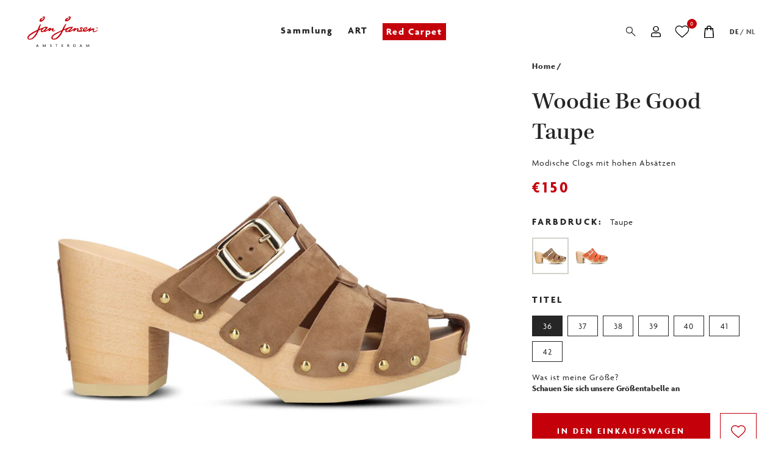

--- FILE ---
content_type: text/html; charset=utf-8
request_url: https://en.janjansen.com/de-de/products/woodie-be-good-taupe
body_size: 65989
content:
<!doctype html>
<html class="no-js no-touch" lang="de">
  <head>

    <!-- Google Tag Manager -->
<script>
	(function (w, d, s, l, i) {
		w[l] = w[l] || [];
		w[l].push({ "gtm.start": new Date().getTime(), event: "gtm.js" });
		var f = d.getElementsByTagName(s)[0],
		j = d.createElement(s),
		dl = l != "dataLayer" ? "&l=" + l : "";
		j.async = true;
		j.src = "https://tagging.janjansen.com/script.js?id=" + i + dl;
		f.parentNode.insertBefore(j, f);
	})(window, document, "script", "dataLayer", "GTM-TL89R3W");
</script>
<!-- End Google Tag Manager -->
<script id="tagging-gtm-suite-config" type="application/json">{"gtm_id": "GTM-TL89R3W", "event_config": {"cart_reconcile": true, "cart_view": true, "checkout_complete": true, "checkout_step": true, "collection_view": true, "product_add_to_cart": false, "product_add_to_cart_ajax": true, "product_remove_from_cart": true, "product_select": true, "product_view": true, "search_results_view": true, "user": true, "save_order_notes": true}, "gtm_suite_script": "//en.janjansen.com/cdn/shop/t/24/assets/datalayer.js?v=95680957307946697101713443097", "consent_enabled": false}</script>
    
 <script>
 (function(d, id) {
 if (!window.flowbox) { var f = function() { f.q.push(arguments); }; f.q = []; window.flowbox = f; }
if (d.getElementById(id)) { return; }
 var s = d.createElement('script'), fjs = d.scripts[d.scripts.length - 1]; s.id = id; s.async = true;
 s.src = ' https://connect.getflowbox.com/flowbox.js';
 fjs.parentNode.insertBefore(s, fjs);
 })(document, 'flowbox-js-embed');
  </script>

    <meta charset="utf-8">
    <meta http-equiv="X-UA-Compatible" content="IE=edge">
    <meta name="viewport" content="width=device-width,initial-scale=1"><meta name="apple-mobile-web-app-title" content="Jan Jansen Amsterdam">
<link rel="apple-touch-icon" sizes="180x180" href="//en.janjansen.com/cdn/shop/t/24/assets/apple-touch-icon.png?v=110185118347585918531713442998">
<link rel="icon" type="image/png" sizes="32x32" href="//en.janjansen.com/cdn/shop/t/24/assets/favicon-32x32.png?v=63206772951975272841713443110">
<link rel="icon" type="image/png" sizes="16x16" href="//en.janjansen.com/cdn/shop/t/24/assets/favicon-16x16.png?v=93213335494180662071713443109">
<link rel="manifest" href="//en.janjansen.com/cdn/shop/t/24/assets/site.webmanifest?v=112706157358672464701715697182">
<link rel="mask-icon" href="//en.janjansen.com/cdn/shop/t/24/assets/safari-pinned-tab.svg?v=82231679750177689081713443179" color="#fff">
<link rel="shortcut icon" href="//en.janjansen.com/cdn/shop/t/24/assets/favicon.ico?v=125678706499481676341713443111">
<meta name="msapplication-TileColor" content="#fff">
<meta name="msapplication-config" content="//en.janjansen.com/cdn/shop/t/24/assets/browserconfig.xml?v=88880591995921023301713443290">
<meta name="theme-color" content="#fff"><link rel="canonical" href="https://en.janjansen.com/de-de/products/woodie-be-good-taupe"><link rel="dns-prefetch" href="https://www.google.com">
<link rel="dns-prefetch" href="https://www.google.nl">
<link rel="dns-prefetch" href="https://www.google-analytics.com">
<link rel="dns-prefetch" href="https://stats.g.doubleclick.net">
<link rel="dns-prefetch" href="https://www.facebook.com">
<link rel="dns-prefetch" href="https://connect.facebook.net"><link rel="preconnect" href="https://cdn.shopify.com" crossorigin><link rel="preconnect" href="https://fonts.shopifycdn.com" crossorigin><link rel="preconnect" href="https://use.typekit.net">
<title> Woodie Be Good Damen Clogs Taupe | Jan Jansen | Jan Jansen Amsterdam</title>
<meta name="description" content="Modische Clogs mit hohen Absätzen"><meta property="og:site_name" content="Jan Jansen EN">
<meta property="og:url" content="https://en.janjansen.com/de-de/products/woodie-be-good-taupe">
<meta property="og:title" content="Woodie Be Good Damen Clogs Taupe | Jan Jansen">
<meta property="og:type" content="product">
<meta property="og:description" content="Modische Clogs mit hohen Absätzen"><meta property="og:image" content="http://en.janjansen.com/cdn/shop/files/JJ.1.2.8.7.0018_1.jpg?v=1713872235">
  <meta property="og:image:secure_url" content="https://en.janjansen.com/cdn/shop/files/JJ.1.2.8.7.0018_1.jpg?v=1713872235">
  <meta property="og:image:width" content="1500">
  <meta property="og:image:height" content="1500"><meta property="og:price:amount" content="150,00">
  <meta property="og:price:currency" content="EUR"><meta name="twitter:card" content="summary_large_image">
<meta name="twitter:title" content="Woodie Be Good Damen Clogs Taupe | Jan Jansen">
<meta name="twitter:description" content="Modische Clogs mit hohen Absätzen"><link rel="stylesheet" href="https://use.typekit.net/waa7mbr.css"><style data-shopify>

  :root {

    

    --site-center: 90rem;
    --site-center-compact: 65rem;
    --site-center-narrow: 40rem;

    --site-side-spacing: 1.25rem;
    --site-side-spacing-md: 2.5rem;

    --site-side-spacing-wide: 1.25rem;
    --site-side-spacing-wide-md: 2.5rem;
    --site-side-spacing-wide-lg: 5.5rem;

    --container-spacing: 5rem;
    --container-spacing-md: 10rem;

    --container-row-spacing: 3rem;
    --container-row-spacing-md: 5rem;

    --gutter: 0.32rem;
    --gutter-md: 3rem;

    --row-spacing: 1rem;
    --row-spacing-md: 1rem;

    --element-spacing: 1rem;

    
    --font-regular-family: 'Agenda', Verdana, Arial, Helvetica, sans-serif;
    --font-regular-style: normal;
    --font-regular-weight: 400;

    --font-medium-family: 'Agenda', Verdana, Arial, Helvetica, sans-serif;
    --font-medium-style: normal;
    --font-medium-weight: 600;

    --font-bold-family: 'Agenda', Verdana, Arial, Helvetica, sans-serif;
    --font-bold-style: normal;
    --font-bold-weight: 700;

    --font-serif-family: 'kepler-std', Georgia, serif;
    --font-serif-style: normal;
    --font-serif-weight: 500;

    --font-handwritten-family: 'professor', cursive, serif;
    --font-handwritten-style: normal;
    --font-handwritten-weight: 400;

    
    --color-red: #C4000B;
    --color-white: #ffffff;
    --color-silver: #B2B2B2;
    --color-gray: #666666;
    --color-black: #000000;

    --color-primary: #C4000B;
    --color-primary-text: var(--color-white);

    --color-secondary: var(--color-black);
    --color-secondary-text: var(--color-white);

    --color-tertiary: var(--color-black);
    --color-tertiary-text: var(--color-white);

    --color-highlight: #C4000B;

    --color-background: #FFFFFF;
    --color-background-accent: #D1D2CB;
    --color-text: #262626;
    --color-text-50: #8f8f8f;
    --color-text-25: #c9c9c9;
    --color-text-15: #dedede;
    --color-text-5: #f4f4f4;

    --color-link: #C4000B;
    --color-link-hover: var(--color-primary-dark);

    --color-primary: #C4000B;
    --color-text-on-primary: #FFFFFF;
    --color-primary-dark: #910008;
    --color-primary-50: #e28085;
    --color-primary-25: #f0bfc2;
    --color-primary-15: #f6d9da;
    --color-primary-5: #fcf2f3;

    --color-secondary: #000000;
    --color-text-on-secondary: #FFFFFF;
    --color-secondary-dark: #000000;
    --color-secondary-50: #808080;
    --color-secondary-25: #bfbfbf;
    --color-secondary-15: #d9d9d9;
    --color-secondary-5: #f2f2f2;

    --color-tertiary: #000000;
    --color-text-on-tertiary: #FFFFFF;
    --color-tertiary-dark: #000000;
    --color-tertiary-50: #808080;
    --color-tertiary-25: #bfbfbf;
    --color-tertiary-15: #d9d9d9;
    --color-tertiary-5: #f2f2f2;

    --color-black: #262626;
    --color-black-50: #8f8f8f;
    --color-black-25: #c9c9c9;
    --color-black-15: #dedede;
    --color-black-5: #f4f4f4;
    --color-white: #ffffff;

    --color-accent: var(--color-primary-15);
    --color-text-on-accent: var(--color-text);

    --color-border: #D1D2CB;
    --color-border-50: #e8e9e5;

    --color-positive: #0f9100;
    --color-negative: #C4000B;

    
    --button-border-radius: 0;

    
    --z-index-dropdown: 1000;
    --z-index-sticky: 1020;
    --z-index-fixed: 1030;
    --z-index-offcanvas-backdrop: 1040;
    --z-index-offcanvas: 1045;
    --z-index-modal-backdrop: 1050;
    --z-index-modal: 1055;
    --z-index-popover: 1070;
    --z-index-tooltip: 1080;

    
    --duration-short: 100ms;
    --duration-default: 200ms;
    --duration-long: 500ms;

  }
</style>
<style data-shopify>/*! normalize.css v8.0.1 | MIT License | github.com/necolas/normalize.css */html{line-height:1.15;-webkit-text-size-adjust:100%}body{margin:0}main{display:block}h1{font-size:2em;margin:.67em 0}hr{box-sizing:content-box;height:0;overflow:visible}pre{font-family:monospace,monospace;font-size:1em}a{background-color:rgba(0,0,0,0)}abbr[title]{border-bottom:none;text-decoration:underline;text-decoration:underline dotted}b,strong{font-weight:bolder}code,kbd,samp{font-family:monospace,monospace;font-size:1em}small{font-size:80%}sub,sup{font-size:75%;line-height:0;position:relative;vertical-align:baseline}sub{bottom:-.25em}sup{top:-.5em}img{border-style:none}button,input,optgroup,select,textarea{font-family:inherit;font-size:100%;line-height:1.15;margin:0}button,input{overflow:visible}button,select{text-transform:none}[type=button],[type=reset],[type=submit],button{-webkit-appearance:button}[type=button]::-moz-focus-inner,[type=reset]::-moz-focus-inner,[type=submit]::-moz-focus-inner,button::-moz-focus-inner{border-style:none;padding:0}[type=button]:-moz-focusring,[type=reset]:-moz-focusring,[type=submit]:-moz-focusring,button:-moz-focusring{outline:1px dotted ButtonText}fieldset{padding:.35em .75em .625em}legend{box-sizing:border-box;color:inherit;display:table;max-width:100%;padding:0;white-space:normal}progress{vertical-align:baseline}textarea{overflow:auto}[type=checkbox],[type=radio]{box-sizing:border-box;padding:0}[type=number]::-webkit-inner-spin-button,[type=number]::-webkit-outer-spin-button{height:auto}[type=search]{-webkit-appearance:textfield;outline-offset:-2px}[type=search]::-webkit-search-decoration{-webkit-appearance:none}::-webkit-file-upload-button{-webkit-appearance:button;font:inherit}details{display:block}summary{display:list-item}[hidden],template{display:none}

/*! locomotive-scroll v4.1.3 | MIT License | https://github.com/locomotivemtl/locomotive-scroll */html.has-scroll-smooth{overflow:hidden}html.has-scroll-dragging{-webkit-user-select:none;-moz-user-select:none;-ms-user-select:none;user-select:none}.has-scroll-smooth body{overflow:hidden}.has-scroll-smooth [data-scroll-container]{min-height:100vh}[data-scroll-direction=horizontal] [data-scroll-container]{height:100vh;display:inline-block;white-space:nowrap}[data-scroll-direction=horizontal] [data-scroll-section]{display:inline-block;vertical-align:top;white-space:nowrap;height:100%}.c-scrollbar{position:absolute;right:0;top:0;width:11px;height:100%;transform-origin:center right;transition:transform .3s,opacity .3s;opacity:0}.c-scrollbar:hover{transform:scaleX(1.45)}.c-scrollbar:hover,.has-scroll-dragging .c-scrollbar,.has-scroll-scrolling .c-scrollbar{opacity:1}[data-scroll-direction=horizontal] .c-scrollbar{width:100%;height:10px;top:auto;bottom:0;transform:scaleY(1)}[data-scroll-direction=horizontal] .c-scrollbar:hover{transform:scaleY(1.3)}.c-scrollbar_thumb{position:absolute;top:0;right:0;background-color:#000;opacity:.5;width:7px;border-radius:10px;margin:2px;cursor:-webkit-grab;cursor:grab}.has-scroll-dragging .c-scrollbar_thumb{cursor:-webkit-grabbing;cursor:grabbing}[data-scroll-direction=horizontal] .c-scrollbar_thumb{right:auto;bottom:0}*,:after,:before{box-sizing:border-box}body,html{min-height:100%}body{background:var(--color-background);font-family:var(--font-regular-family);font-weight:var(--font-regular-weight);font-style:var(--font-regular-style);font-size:.875rem;line-height:1.125rem;letter-spacing:.0625rem;color:var(--color-black)}body.filter-navigation-is-open,body.header-navigation-is-open{overflow:hidden}@media screen and (min-width:768px){body.filter-navigation-is-open,body.header-navigation-is-open{overflow:auto}}.no-js:not(html){display:none!important}html.no-js .no-js:not(html){display:block!important}.no-js-inline{display:none!important}html.no-js .no-js-inline{display:inline-block!important}.hidden,html.no-js .no-js-hidden{display:none!important}.full-unstyled-link{text-decoration:none;color:currentColor;display:block}.skip-to-content-link:focus{z-index:9999;position:inherit;overflow:auto;width:auto;height:auto;clip:auto}.grecaptcha-badge{visibility:hidden}@media (prefers-reduced-motion){.motion-reduce{transition:none!important}}.shopify-challenge__container{margin:10rem auto}.button,.button-wrapper a,.label,.shopify-challenge__button{display:inline-flex;appearance:none;padding:1.125rem 1.5rem;margin:0;text-align:left;vertical-align:middle;text-transform:uppercase;position:relative;font-family:var(--font-medium-family);font-weight:var(--font-medium-weight);font-style:var(--font-medium-style);font-size:.875rem;line-height:1.375rem;letter-spacing:.1875rem;text-decoration:none;border-radius:var(--button-border-radius);background:var(--button-background);border:1px solid rgba(0,0,0,0);border-color:var(--button-border);color:var(--button-text);transition:background .24s ease-in-out,border .24s ease-in-out,color .24s ease-in-out;fill:var(--button-text);--button-background:rgba(0,0,0,0);--button-border:rgba(0,0,0,0);--button-text:var(--color-black);--button-background-hover:var(--color-black);--button-border-hover:var(--color-black);--button-text-hover:var(--color-white);--button-background-disabled:#262626;--button-border-disabled:#262626;--button-text-disabled:hsla(0,0%,100%,0.25)}.button-wrapper a .icon,.button .icon,.label .icon,.shopify-challenge__button .icon{display:inline-flex;margin:0;padding:0}.button-wrapper a .icon .fill,.button .icon .fill,.label .icon .fill,.shopify-challenge__button .icon .fill{fill:currentColor}.button-wrapper a:active,.button-wrapper a:focus,.button-wrapper a:hover,.button:active,.button:focus,.button:hover,.label:active,.label:focus,.label:hover,.shopify-challenge__button:active,.shopify-challenge__button:focus,.shopify-challenge__button:hover{outline:none;text-decoration:none;background:var(--button-background-hover);border-color:var(--button-border-hover);color:var(--button-text-hover)}.button--icon-inline-left,.label--icon-inline-left{align-items:center}.button--icon-inline-left .icon,.label--icon-inline-left .icon{margin-right:.5rem}.button--icon-inline-right,.label--icon-inline-right{align-items:center}.button--icon-inline-right .icon,.label--icon-inline-right .icon{margin-left:.5rem}.button--andreas,.label--andreas{position:relative}.button--andreas .icon--andreas_3x,.label--andreas .icon--andreas_3x{position:absolute;display:block;width:42px;height:16px;left:50%;bottom:-10px;margin:0;padding:0;transform:translateX(-50%)}.button--andreas-side,.label--andreas-side{position:relative;margin-right:.75rem;margin-left:.75rem}.button--andreas-side .icon--andreas_3x_side,.label--andreas-side .icon--andreas_3x_side{position:absolute;display:block;width:.75rem;height:52px;right:-8px;top:50%;margin:0;padding:0;transform:translateY(-50%)}.button--primary.shopify-challenge__button,.button-wrapper.button--primary a,.button-wrapper a.button--primary,.button.button--primary,.label.button--primary{--button-background:var(--color-primary);--button-border:var(--color-primary);--button-text:var(--color-white);--button-background-hover:rgba(196,9,11,0.6);--button-border-hover:rgba(196,9,11,0.6);--button-text-hover:var(--color-white);--button-background-disabled:rgba(196,9,11,0.6);--button-border-disabled:rgba(196,9,11,0.6);--button-text-disabled:hsla(0,0%,100%,0.6)}.button--primary.button--andreas-side.shopify-challenge__button .icon--andreas_3x_side .fill,.button--primary.button--andreas.shopify-challenge__button .icon--andreas_3x .fill,.button--primary.label--andreas-side.shopify-challenge__button .icon--andreas_3x_side .fill,.button--primary.label--andreas.shopify-challenge__button .icon--andreas_3x .fill,.button-wrapper.button--primary a.button--andreas-side .icon--andreas_3x_side .fill,.button-wrapper.button--primary a.button--andreas .icon--andreas_3x .fill,.button-wrapper.button--primary a.label--andreas-side .icon--andreas_3x_side .fill,.button-wrapper.button--primary a.label--andreas .icon--andreas_3x .fill,.button-wrapper a.button--primary.button--andreas-side .icon--andreas_3x_side .fill,.button-wrapper a.button--primary.button--andreas .icon--andreas_3x .fill,.button-wrapper a.button--primary.label--andreas-side .icon--andreas_3x_side .fill,.button-wrapper a.button--primary.label--andreas .icon--andreas_3x .fill,.button.button--primary.button--andreas-side .icon--andreas_3x_side .fill,.button.button--primary.button--andreas .icon--andreas_3x .fill,.button.button--primary.label--andreas-side .icon--andreas_3x_side .fill,.button.button--primary.label--andreas .icon--andreas_3x .fill,.label.button--primary.button--andreas-side .icon--andreas_3x_side .fill,.label.button--primary.button--andreas .icon--andreas_3x .fill,.label.button--primary.label--andreas-side .icon--andreas_3x_side .fill,.label.button--primary.label--andreas .icon--andreas_3x .fill{fill:var(--color-black)}.button--secondary.shopify-challenge__button,.button-wrapper.button--secondary a,.button-wrapper a.button--secondary,.button.button--secondary,.label.button--secondary{--button-background:var(--color-black);--button-border:rgba(0,0,0,0);--button-text:var(--color-white);--button-background-hover:rgba(0,0,0,0.6);--button-border-hover:rgba(0,0,0,0);--button-text-hover:var(--color-white);--button-background-disabled:rgba(0,0,0,0.4);--button-border-disabled:rgba(0,0,0,0);--button-text-disabled:rgba(#ffffff,0.6)}.button--secondary.button--andreas-side.shopify-challenge__button .icon--andreas_3x_side .fill,.button--secondary.button--andreas.shopify-challenge__button .icon--andreas_3x .fill,.button--secondary.label--andreas-side.shopify-challenge__button .icon--andreas_3x_side .fill,.button--secondary.label--andreas.shopify-challenge__button .icon--andreas_3x .fill,.button-wrapper.button--secondary a.button--andreas-side .icon--andreas_3x_side .fill,.button-wrapper.button--secondary a.button--andreas .icon--andreas_3x .fill,.button-wrapper.button--secondary a.label--andreas-side .icon--andreas_3x_side .fill,.button-wrapper.button--secondary a.label--andreas .icon--andreas_3x .fill,.button-wrapper a.button--secondary.button--andreas-side .icon--andreas_3x_side .fill,.button-wrapper a.button--secondary.button--andreas .icon--andreas_3x .fill,.button-wrapper a.button--secondary.label--andreas-side .icon--andreas_3x_side .fill,.button-wrapper a.button--secondary.label--andreas .icon--andreas_3x .fill,.button.button--secondary.button--andreas-side .icon--andreas_3x_side .fill,.button.button--secondary.button--andreas .icon--andreas_3x .fill,.button.button--secondary.label--andreas-side .icon--andreas_3x_side .fill,.button.button--secondary.label--andreas .icon--andreas_3x .fill,.label.button--secondary.button--andreas-side .icon--andreas_3x_side .fill,.label.button--secondary.button--andreas .icon--andreas_3x .fill,.label.button--secondary.label--andreas-side .icon--andreas_3x_side .fill,.label.button--secondary.label--andreas .icon--andreas_3x .fill{fill:var(--color-primary)}.button--secondary-outline.shopify-challenge__button,.button-wrapper a.button--secondary-outline,.button.button--secondary-outline,.label.button--secondary-outline{--button-background:rgba(0,0,0,0);--button-border:var(--color-border);--button-text:var(--color-black);--button-background-hover:rgba(0,0,0,0.6);--button-border-hover:rgba(0,0,0,0);--button-text-hover:var(--color-white);--button-background-disabled:rgba(0,0,0,0.4);--button-border-disabled:rgba(0,0,0,0);--button-text-disabled:rgba(#ffffff,0.6)}.button--tertiary.shopify-challenge__button,.button-wrapper a.button--tertiary,.button.button--tertiary,.label.button--tertiary{--button-background:rgba(38,38,38,0.6);--button-border:rgba(38,38,38,0);--button-text:var(--color-white);--button-background-hover:var(--color-black);--button-border-hover:var(--color-black);--button-text-hover:var(--color-white);--button-background-disabled:rgba(38,38,38,0.3);--button-border-disabled:rgba(38,38,38,0.3);--button-text-disabled:rgba(38,38,38,0.5)}.button--link,.label--link{padding:0;position:relative;text-decoration:none;line-height:1.375rem;--button-background:rgba(0,0,0,0);--button-border:rgba(0,0,0,0);--button-text:var(--color-primary);--button-background-hover:rgba(0,0,0,0);--button-border-hover:rgba(0,0,0,0);--button-text-hover:var(--color-primary);--button-background-disabled:rgba(0,0,0,0);--button-border-disabled:rgba(0,0,0,0);--button-text-disabled:rgba(38,38,38,0.5)}.button--link--icon-right,.label--link--icon-right{padding-right:2rem}.button--link--icon-left,.label--link--icon-left{padding-left:2rem}.button--link .icon,.label--link .icon{display:block;width:1.25rem;margin:0;position:absolute;top:50%;transform:translateY(-50%);transition:all var(--duration-default) ease-in-out}.button--link .icon.icon--arrow--right,.label--link .icon.icon--arrow--right{right:.5rem}.button--link .icon.icon--arrow-left,.label--link .icon.icon--arrow-left{left:.5rem}.button--link:active .icon.icon--arrow--right,.button--link:focus .icon.icon--arrow--right,.button--link:hover .icon.icon--arrow--right,.label--link:active .icon.icon--arrow--right,.label--link:focus .icon.icon--arrow--right,.label--link:hover .icon.icon--arrow--right{right:0}.button--link:active .icon.icon--arrow--left,.button--link:focus .icon.icon--arrow--left,.button--link:hover .icon.icon--arrow--left,.label--link:active .icon.icon--arrow--left,.label--link:focus .icon.icon--arrow--left,.label--link:hover .icon.icon--arrow--left{left:0}.button--link--black,.button--link--black:active,.button--link--black:focus,.button--link--black:hover,.label--link--black,.label--link--black:active,.label--link--black:focus,.label--link--black:hover{color:var(--color-black)}.button--link--white,.button--link--white:active,.button--link--white:focus,.button--link--white:hover,.label--link--white,.label--link--white:active,.label--link--white:focus,.label--link--white:hover{color:var(--color-white)}.button--link--gray,.button--link--gray:active,.button--link--gray:focus,.button--link--gray:hover,.label--link--gray,.label--link--gray:active,.label--link--gray:focus,.label--link--gray:hover{color:var(--color-gray)}.button-wrapper a.disabled,.button-wrapper a[disabled],.button.disabled,.button[disabled],.disabled.shopify-challenge__button,.label.disabled,.label[disabled],[disabled].shopify-challenge__button{cursor:not-allowed;box-shadow:0 0;background:var(--button-background-disabled);border-color:var(--button-border-disabled);color:var(--button-text-disabled)}.button--primary.disabled.button--andreas-side .icon--andreas_3x_side .fill,.button--primary.disabled.button--andreas .icon--andreas_3x .fill,.button--primary[disabled].button--andreas-side .icon--andreas_3x_side .fill,.button--primary[disabled].button--andreas .icon--andreas_3x .fill,.button-wrapper.button--primary a.disabled.button--andreas-side .icon--andreas_3x_side .fill,.button-wrapper.button--primary a.disabled.button--andreas .icon--andreas_3x .fill,.button-wrapper.button--primary a[disabled].button--andreas-side .icon--andreas_3x_side .fill,.button-wrapper.button--primary a[disabled].button--andreas .icon--andreas_3x .fill,.label--primary.disabled.button--andreas-side .icon--andreas_3x_side .fill,.label--primary.disabled.button--andreas .icon--andreas_3x .fill,.label--primary[disabled].button--andreas-side .icon--andreas_3x_side .fill,.label--primary[disabled].button--andreas .icon--andreas_3x .fill{fill:rgba(38,38,38,.3)}.button--secondary.disabled.button--andreas-side .icon--andreas_3x_side .fill,.button--secondary.disabled.button--andreas .icon--andreas_3x .fill,.button--secondary[disabled].button--andreas-side .icon--andreas_3x_side .fill,.button--secondary[disabled].button--andreas .icon--andreas_3x .fill,.button-wrapper.button--secondary a.disabled.button--andreas-side .icon--andreas_3x_side .fill,.button-wrapper.button--secondary a.disabled.button--andreas .icon--andreas_3x .fill,.button-wrapper.button--secondary a[disabled].button--andreas-side .icon--andreas_3x_side .fill,.button-wrapper.button--secondary a[disabled].button--andreas .icon--andreas_3x .fill,.label--secondary.disabled.button--andreas-side .icon--andreas_3x_side .fill,.label--secondary.disabled.button--andreas .icon--andreas_3x .fill,.label--secondary[disabled].button--andreas-side .icon--andreas_3x_side .fill,.label--secondary[disabled].button--andreas .icon--andreas_3x .fill{fill:rgba(var(--color-primary),.3)}.button--link.disabled:after,.button--link[disabled]:after,.label--link.disabled:after,.label--link[disabled]:after{display:none}.button--sm.shopify-challenge__button,.button-wrapper a.button--sm,.button-wrapper a.label--sm,.button.button--sm,.button.label--sm,.label--sm.shopify-challenge__button,.label.button--sm,.label.label--sm{padding:.25rem .5rem;font-size:.75rem;line-height:1rem;letter-spacing:.15625rem}.button--md.shopify-challenge__button,.button-wrapper a.button--md,.button-wrapper a.label--md,.button.button--md,.button.label--md,.label--md.shopify-challenge__button,.label.button--md,.label.label--md{padding:.625rem 1rem;font-size:.875rem;line-height:1.375rem}.button--lg.shopify-challenge__button,.button-wrapper a.button--lg,.button-wrapper a.label--lg,.button.button--lg,.button.label--lg,.label--lg.shopify-challenge__button,.label.button--lg,.label.label--lg{padding:1.125rem 1.5rem;font-size:.875rem;line-height:1.375rem}.button--wide.shopify-challenge__button,.button-wrapper a.button--wide,.button-wrapper a.label--wide,.button.button--wide,.button.label--wide,.label--wide.shopify-challenge__button,.label.button--wide,.label.label--wide{display:block;width:100%}.button--square.shopify-challenge__button,.button-wrapper a.button--square,.button-wrapper a.label--square,.button.button--square,.button.label--square,.label--square.shopify-challenge__button,.label.button--square,.label.label--square{width:3.875rem;height:3.875rem;padding:0}.button--square.shopify-challenge__button .icon,.button-wrapper a.button--square .icon,.button-wrapper a.label--square .icon,.button.button--square .icon,.button.label--square .icon,.label--square.shopify-challenge__button .icon,.label.button--square .icon,.label.label--square .icon{margin:0;display:block;position:absolute;left:50%;top:50%}.button--square.shopify-challenge__button .button__text,.button--square.shopify-challenge__button .label__text,.button-wrapper a.button--square .button__text,.button-wrapper a.button--square .label__text,.button-wrapper a.label--square .button__text,.button-wrapper a.label--square .label__text,.button.button--square .button__text,.button.button--square .label__text,.button.label--square .button__text,.button.label--square .label__text,.label--square.shopify-challenge__button .button__text,.label--square.shopify-challenge__button .label__text,.label.button--square .button__text,.label.button--square .label__text,.label.label--square .button__text,.label.label--square .label__text{display:none}.shopify-challenge__button{--button-background:var(--color-primary);--button-border:var(--color-primary);--button-text:var(--color-white);--button-background-hover:rgba(196,9,11,0.6);--button-border-hover:rgba(196,9,11,0.6);--button-text-hover:var(--color-white);--button-background-disabled:rgba(196,9,11,0.6);--button-border-disabled:rgba(196,9,11,0.6);--button-text-disabled:hsla(0,0%,100%,0.6)}.buttons{display:flex;flex-wrap:wrap;margin-bottom:-1rem}.button-wrapper .buttons a,.buttons .button,.buttons .button-wrapper a,.buttons .shopify-challenge__button{margin:0 1rem 1rem 0}.button-wrapper .buttons a:last-child,.buttons .button-wrapper a:last-child,.buttons .button:last-child,.buttons .shopify-challenge__button:last-child{margin:0 0 1rem}.button-wrapper,.button-wrapper.button--primary,.button-wrapper.button--primary a.button-wrapper,.button-wrapper.button--secondary,.button-wrapper.button--secondary a.button-wrapper{background:rgba(0,0,0,0);border:0;color:var(--color-black)}.circular-button,.circular-label{border:0;outline:0;appearance:none;display:flex;width:7.5rem;height:7.5rem;margin:0;letter-spacing:.125rem;padding:.5rem;font-size:.875rem;line-height:1.125rem;text-transform:uppercase;background-color:var(--color-primary);color:var(--color-white);text-align:center;justify-content:center;align-items:center;border-radius:100%;font-weight:500;transition:background .24s ease-in-out,border .24s ease-in-out,color .24s ease-in-out}@media screen and (min-width:768px){.circular-button,.circular-label{width:8.75rem;height:8.75rem;font-size:1rem;line-height:1.25rem}}@media screen and (min-width:1024px){.circular-button,.circular-label{width:11.25rem;height:11.25rem;font-size:1.25rem;line-height:1.5rem}}.circular-button:active,.circular-button:focus,.circular-button:hover,.circular-label:active,.circular-label:focus,.circular-label:hover{text-decoration:none;background:rgba(196,0,11,.6)}.circular-button--black,.circular-label--black{background:var(--color-black)}.circular-button--black:active,.circular-button--black:focus,.circular-button--black:hover,.circular-label--black:active,.circular-label--black:focus,.circular-label--black:hover{background:rgba(0,0,0,.6)}.button,.button-wrapper a,.circular-button,.shopify-challenge__button{cursor:pointer}.circular-label,.label{pointer-events:none}.button-wrapper a.loading,.button.loading,.loading.shopify-challenge__button{color:rgba(0,0,0,0)}.button-wrapper a.loading:after,.button.loading:after,.loading.shopify-challenge__button:after{animation:loading var(--duration-long) infinite linear;border:5px solid rgba(0,0,0,0);border-left:5px solid var(--button-text);border-radius:100%;content:"";display:block;height:2rem;width:2rem;position:absolute;top:50%;left:50%;margin-left:-1rem;margin-top:-1rem}@keyframes loading{0%{transform:rotate(0deg)}to{transform:rotate(1turn)}}.color-scheme{background:var(--color-background);color:var(--color-text)}.color-scheme--dark{--color-background:var(--color-black);--color-text:var(--color-white);--color-link:var(--color-primary);--color-link-hover:var(--color-primary-dark)}a{text-decoration:none;color:var(--color-primary)}a:active,a:focus,a:hover{text-decoration:underline;outline:none}figure{margin:0;padding:0}b,strong{font-family:var(--font-bold-family);font-weight:var(--font-bold-weight);font-style:var(--font-bold-style)}.element-spacing,blockquote,dl,figure,form,p,q,table{margin:0 0 1rem}.element-spacing:last-child,blockquote:last-child,dl:last-child,figure:last-child,form:last-child,p:last-child,q:last-child,table:last-child{margin-bottom:0}small{opacity:.6;font-size:.75rem;letter-spacing:.0625rem}h1 h2:last-child,h3:last-child,h4:last-child,h5:last-child,h6:last-child,li ol,li ul,table table{margin-bottom:0}hr{background-color:var(--color-border);border-width:0;color:var(--color-border);height:1px;line-height:0;margin:1rem 0}:focus,:focus-visible{outline:.0625rem solid var(--color-secondary-25);outline-offset:0}:focus:not(:focus-visible){outline:0;box-shadow:none}.focus-none{box-shadow:none!important;outline:0!important}.img--wrapper{position:relative;overflow:hidden}.img iframe,.img img,.img model-viewer,.img picture,.img svg,.img video{display:block;width:100%;height:100%;max-width:100%;max-height:100%}.img--contain,.img--cover{height:0;padding-bottom:100%}.img--contain iframe,.img--contain img,.img--contain model-viewer,.img--contain picture,.img--contain svg,.img--contain video,.img--cover iframe,.img--cover img,.img--cover model-viewer,.img--cover picture,.img--cover svg,.img--cover video{position:absolute;top:0;left:0;right:0;bottom:0}.img--4x1{padding-bottom:25%}.img--3x1{padding-bottom:33.3333%}.img--2x1{padding-bottom:50%}.img--16x9{padding-bottom:56.25%}.img--5x3{padding-bottom:60%}.img--4x3{padding-bottom:75%}.img--5x4{padding-bottom:80%}.img--1x1{padding-bottom:100%}.img--4x5{padding-bottom:125%}.img--3x4{padding-bottom:133.3333%}.img--3x5{padding-bottom:166.6666%}.img--cover iframe,.img--cover img,.img--cover model-viewer,.img--cover picture,.img--cover svg,.img--cover video{object-fit:cover;object-position:center;width:100%;height:100%}.img--contain iframe,.img--contain img,.img--contain model-viewer,.img--contain picture,.img--contain svg,.img--contain video{object-fit:contain;object-position:center}.img--object-fit{position:absolute;top:0;right:0;bottom:0;left:0;padding-bottom:0;height:100%}.img--black-and-white,.img--grayscale{filter:grayscale(100%)}.img--multiply-grayscale:after,.img--multiply-red:after{content:"";display:block;position:absolute;left:0;right:0;top:0;bottom:0;background:var(--color-primary);mix-blend-mode:multiply}.img--multiply-grayscale:after{filter:grayscale(100%)}.img--placeholder{position:relative;background:#d1d2cb}.h1,.h2,.h3,.h4,.h5,.h6,.heading,h1,h2,h3,h4,h5,h6{font-family:var(--font-bold-family);font-weight:var(--font-bold-weight);font-style:var(--font-bold-style);letter-spacing:.1875rem;text-transform:uppercase;margin:0 0 .5rem}.h1:last-child,.h2:last-child,.h3:last-child,.h4:last-child,.h5:last-child,.h6:last-child,.heading:last-child,h1:last-child,h2:last-child,h3:last-child,h4:last-child,h5:last-child,h6:last-child{margin-bottom:0}.h1,h1{font-size:2.5rem;line-height:4rem}.h2,h2{font-size:2rem;line-height:2.5rem}.h3,h3{font-size:1.75rem;line-height:2.125rem}.h4,h4{font-size:1.25rem;line-height:1.5rem}.h5,h5{font-size:1rem;line-height:1.25rem}.h6,h6{font-size:.875rem;line-height:1.125rem;letter-spacing:.125rem}.h-serif,.heading-serif{font-family:var(--font-serif-family);font-weight:var(--font-serif-weight);font-style:var(--font-serif-style);text-transform:none;letter-spacing:0}.h-handwritten,.heading-handwritten{font-family:var(--font-handwritten-family);font-weight:var(--font-handwritten-weight);font-style:var(--font-handwritten-style);text-transform:none;letter-spacing:0}.heading-1{font-size:4rem;line-height:2.625rem}@media screen and (min-width:1024px){.heading-1{font-size:8.75rem;line-height:5.625rem}}.heading-2{font-size:3.25rem;line-height:2.25rem}@media screen and (min-width:480px){.heading-2{font-size:3.75rem;line-height:2.5rem}}@media screen and (min-width:768px){.heading-2{font-size:6.25rem;line-height:4.375rem}}@media screen and (min-width:1024px){.heading-2{font-size:7rem;line-height:5.25rem}}@media screen and (min-width:1440px){.heading-2{font-size:8.75rem;line-height:5.625rem}}.heading-3{font-size:2.25rem;line-height:2.75rem}.heading-4{font-size:3.75rem;line-height:2.25rem}@media screen and (min-width:768px){.heading-4{font-size:5rem;line-height:3.375rem}}@media screen and (min-width:1024px){.heading-4{font-size:6.25rem;line-height:4.125rem}}.heading-5{font-size:2.75rem;line-height:1.875rem}@media screen and (min-width:480px){.heading-5{font-size:3.75rem;line-height:2.5rem}}@media screen and (min-width:768px){.heading-5{font-size:5.25rem;line-height:4rem}}@media screen and (min-width:1024px){.heading-5{font-size:7rem;line-height:5.25rem}}@media screen and (min-width:1440px){.heading-5{font-size:8.75rem;line-height:5.625rem}}.heading-6{font-size:2.75rem;line-height:1.875rem}@media screen and (min-width:768px){.heading-6{font-size:3.5rem;line-height:2.5rem}}@media screen and (min-width:1024px){.heading-6{font-size:4.375rem;line-height:3.125rem}}.body-font-size{font-size:.9375rem;line-height:1.25rem;letter-spacing:.0625rem}.body-font-size--xs{font-size:.8125rem;line-height:1.125rem;letter-spacing:.0625rem}.body-font-size--sm{font-size:.9375rem;line-height:1.25rem;letter-spacing:.0625rem}.body-font-size--lg{font-size:1.0625rem;line-height:1.375rem;letter-spacing:.0625rem}.body-font-family--demi{font-family:var(--font-medium-family);font-weight:var(--font-medium-weight);font-style:var(--font-medium-style)}.text-extra-small{font-size:.75rem;line-height:1rem}.text-small{font-size:.875rem;line-height:1.25rem}.text-medium{font-size:1rem;line-height:1.5rem}.text-large{font-size:1.125rem;line-height:1.625rem}.text-extra-large{font-size:1.25rem;line-height:1.75rem}.text-align-left{text-align:left}.text-align-center{text-align:center}.text-align-right{text-align:right}.text-primary{color:var(--color-primary)}.clearfix:after,.clearfix:before{content:"";display:table;clear:both}.list-inline,.list-unstyled{list-style:none;margin:0;padding:0}.list-inline{display:flex}.js-focus-hidden:focus{outline:none}.weight-regular{font-family:var(--font-regular-family);font-weight:var(--font-regular-weight);font-style:var(--font-regular-style)}.weight-medium{font-family:var(--font-medium-family);font-weight:var(--font-medium-weight);font-style:var(--font-medium-style)}.weight-bold{font-family:var(--font-bold-family);font-weight:var(--font-bold-weight);font-style:var(--font-bold-style)}.text-capitalize{text-transform:capitalize}.text-uppercase{text-transform:uppercase}.multiply-red{background:var(--color-primary);mix-blend-mode:multiply}.multiply-grayscale{background:var(--color-black);mix-blend-mode:multiply}.color-black{color:var(--color-black)}.color-white{color:var(--color-white)}.color-gray{color:var(--color-gray)}.color-primary{color:var(--color-primary)}.color-secondary{color:var(--color-secondary)}.color-tertiary{color:var(--color-tertiary)}.color-inherit{color:inherit}.mb-0{margin-bottom:0}.icon{position:relative;display:block}.icon .fill{fill:var(--color-black)}.icon .stroke{stroke:var(--color-black)}.icon.icon--xs{width:.75rem;padding-bottom:.75rem}.icon.icon--sm{width:1rem;padding-bottom:1rem}.icon.icon--lg,.icon.icon--md{width:1.5rem;padding-bottom:1.5rem}.icon.icon--xl{width:2rem;padding-bottom:2rem}.icon.icon--xxl{width:2.5rem;padding-bottom:2.5rem}.icon.icon--cover svg{position:absolute;top:50%;left:50%;transform:translateX(-50%) translateY(-50%);pointer-events:none;width:100%;height:auto;padding-bottom:0}.icon.icon--arrow--up,.icon.icon--expand--up{transform:rotate(180deg)}.icon.icon--arrow--left,.icon.icon--expand--left{transform:rotate(90deg)}.icon.icon--payment{width:1.5rem;padding-bottom:1.125rem}.icon--shopify{width:4em;padding-bottom:1em;display:inline-block}.content__wrapper.rte ol,.content__wrapper .rte ol,.content__wrapper.rte ul,.content__wrapper .rte ul{margin-left:0;list-style-position:inside}.rte-table{max-width:100%;overflow:auto;-webkit-overflow-scrolling:touch}.rte__video-wrapper{position:relative;overflow:hidden;max-width:100%;padding-bottom:56.25%;height:0;height:auto}.rte__video-wrapper iframe{position:absolute;top:0;left:0;width:100%;height:100%}.rte__table-wrapper{max-width:100%;overflow:auto;-webkit-overflow-scrolling:touch}.rte img{display:block;max-width:100%;height:auto;margin:0 auto 1rem}.site{min-height:100vh;display:flex;flex:0 1 auto;flex-direction:column}.site__main{width:100%;min-width:20rem;flex-grow:1;position:relative}.site-center{max-width:var(--site-center);margin:0 auto}.site-center.site-center--full{max-width:unset}.site-center.site-center--narrow{max-width:var(--site-center-compact)}.site-center.site-center--narrower{max-width:var(--site-center-narrow)}.site-center.site-center--narrowest{max-width:24rem}.site-center.site-center--wide{max-width:none}.site-padding-left{padding-left:var(--site-side-spacing)}@media screen and (min-width:768px){.site-padding-left{padding-left:var(--site-side-spacing-md)}}.site-padding-left-wide{padding-left:var(--site-side-spacing-wide)}@media screen and (min-width:768px){.site-padding-left-wide{padding-left:var(--site-side-spacing-wide-md)}}@media screen and (min-width:1024px){.site-padding-left-wide{padding-left:var(--site-side-spacing-wide-lg)}}.site-padding-right{padding-right:var(--site-side-spacing)}@media screen and (min-width:768px){.site-padding-right{padding-right:var(--site-side-spacing-md)}}.site-padding-right-wide{padding-right:var(--site-side-spacing-wide)}@media screen and (min-width:768px){.site-padding-right-wide{padding-right:var(--site-side-spacing-wide-md)}}@media screen and (min-width:1024px){.site-padding-right-wide{padding-right:var(--site-side-spacing-wide-lg)}}.site-side-spacing{padding-right:var(--site-side-spacing);padding-left:var(--site-side-spacing)}@media screen and (min-width:768px){.site-side-spacing{padding-right:var(--site-side-spacing-md);padding-left:var(--site-side-spacing-md)}}.site-side-spacing.container--full{padding-left:0;padding-right:0}.site-side-spacing-wide{padding-right:var(--site-side-spacing-wide);padding-left:var(--site-side-spacing-wide)}@media screen and (min-width:768px){.site-side-spacing-wide{padding-right:var(--site-side-spacing-wide-md)}}@media screen and (min-width:1024px){.site-side-spacing-wide{padding-right:var(--site-side-spacing-wide-lg)}}@media screen and (min-width:768px){.site-side-spacing-wide{padding-left:var(--site-side-spacing-wide-md)}}@media screen and (min-width:1024px){.site-side-spacing-wide{padding-left:var(--site-side-spacing-wide-lg)}}.site-side-spacing-wide.container--full{padding-left:0;padding-right:0}table{border-collapse:collapse;background:rgba(0,0,0,0);font-size:.9375rem;line-height:1.25rem;letter-spacing:.0625rem}table.table__wide{width:100%}table td,table th{text-align:left;vertical-align:top;padding:1.1em .7em}table td:first-child,table th:first-child{padding-left:0}table td:last-child,table th:last-child{padding-right:0}table th{color:var(--color-gray);font-weight:400;padding:0 .7em 1.7em}table .vertical-align__top{vertical-align:top}table .vertical-align__middle{vertical-align:middle}table .vertical-align__bottom{vertical-align:bottom}table tbody tr{border-bottom:1px solid var(--color-secondary)}@media screen and (max-width:359px){.table-xs-responsive{width:100%}.table-xs-responsive thead{display:none}.table-xs-responsive tr{display:block}.table-xs-responsive td,.table-xs-responsive tr{float:left;clear:both;width:100%}.table-xs-responsive td,.table-xs-responsive th{display:block;text-align:right;margin:0}.table-xs-responsive td:before{content:attr(data-label);float:left;text-align:center;padding-right:10px}}@media screen and (max-width:479px){.table-sm-responsive{width:100%}.table-sm-responsive thead{display:none}.table-sm-responsive tr{display:block}.table-sm-responsive td,.table-sm-responsive tr{float:left;clear:both;width:100%}.table-sm-responsive td,.table-sm-responsive th{display:block;text-align:right;margin:0}.table-sm-responsive td:before{content:attr(data-label);float:left;text-align:center;padding-right:10px}}@media screen and (max-width:767px){.table-md-responsive{width:100%}.table-md-responsive thead{display:none}.table-md-responsive tr{display:block}.table-md-responsive td,.table-md-responsive tr{float:left;clear:both;width:100%}.table-md-responsive td,.table-md-responsive th{display:block;text-align:right;margin:0}.table-md-responsive td:before{content:attr(data-label);float:left;text-align:center;padding-right:10px}}@media screen and (max-width:1023px){.table-lg-responsive{width:100%}.table-lg-responsive thead{display:none}.table-lg-responsive tr{display:block}.table-lg-responsive td,.table-lg-responsive tr{float:left;clear:both;width:100%}.table-lg-responsive td,.table-lg-responsive th{display:block;text-align:right;margin:0}.table-lg-responsive td:before{content:attr(data-label);float:left;text-align:center;padding-right:10px}}@media screen and (max-width:1439px){.table-xl-responsive{width:100%}.table-xl-responsive thead{display:none}.table-xl-responsive tr{display:block}.table-xl-responsive td,.table-xl-responsive tr{float:left;clear:both;width:100%}.table-xl-responsive td,.table-xl-responsive th{display:block;text-align:right;margin:0}.table-xl-responsive td:before{content:attr(data-label);float:left;text-align:center;padding-right:10px}}.visually-hidden{position:absolute!important;overflow:hidden;clip:rect(0 0 0 0);height:1px;width:1px;margin:-1px;padding:0;border:0}.visually-hidden--inline{margin:0;height:1em}.visually-shown{position:inherit!important;overflow:auto;clip:auto;width:auto;height:auto;margin:0}.visibility-hidden{display:none}@media screen and (min-width:360px){.visibility-xs-hidden{display:none!important}.visibility-xs-visible{display:block!important}.visibility-xs-visible-inline{display:inline!important}}@media screen and (min-width:480px){.visibility-sm-hidden{display:none!important}.visibility-sm-visible{display:block!important}.visibility-sm-visible-inline{display:inline!important}}@media screen and (min-width:768px){.visibility-md-hidden{display:none!important}.visibility-md-visible{display:block!important}.visibility-md-visible-inline{display:inline!important}}@media screen and (min-width:1024px){.visibility-lg-hidden{display:none!important}.visibility-lg-visible{display:block!important}.visibility-lg-visible-inline{display:inline!important}}@media screen and (min-width:1440px){.visibility-xl-hidden{display:none!important}.visibility-xl-visible{display:block!important}.visibility-xl-visible-inline{display:inline!important}}.container{display:block;margin-top:var(--container-spacing);margin-bottom:var(--container-spacing)}@media screen and (min-width:768px){.container{margin-top:var(--container-spacing-md);margin-bottom:var(--container-spacing-md)}}.container.container--block{margin-top:0;margin-bottom:0}.container.container--higher{padding-top:calc(var(--container-spacing)*3);padding-bottom:calc(var(--container-spacing)*3)}@media screen and (min-width:768px){.container.container--higher{padding-top:calc(var(--container-spacing-md)*3);padding-bottom:calc(var(--container-spacing-md)*3)}}.container.container--accent,.container.container--background,.container.container--primary,.container.container--secondary,.container.container--white{padding-top:var(--container-spacing);padding-bottom:var(--container-spacing)}@media screen and (min-width:768px){.container.container--accent,.container.container--background,.container.container--primary,.container.container--secondary,.container.container--white{padding-top:var(--container-spacing-md);padding-bottom:var(--container-spacing-md)}}.container.container--white{background:#fff}.container.container--accent{background:var(--color-background-accent)}.container.container--primary{background:var(--color-primary);color:var(--color-primary-text)}.container.container--primary svg{fill:var(--color-text-on-primary)}.container.container--secondary{background:var(--color-secondary);color:var(--color-secondary-text)}.container.container--secondary svg{fill:var(--color-text-on-secondary)}.container.container--accent:last-child,.container.container--block:last-child,.shopify-section:last-child .container.container--accent,.shopify-section:last-child .container.container--block{margin-bottom:0}.container-content,.container-header{max-width:var(--site-center);margin:0 auto;padding-left:var(--site-side-spacing);padding-right:var(--site-side-spacing)}@media screen and (min-width:768px){.container-content,.container-header{padding-left:var(--site-side-spacing-md);padding-right:var(--site-side-spacing-md)}}.container--narrow>.container-content,.container--narrow>.container-header,.container-content.container--narrow,.container-header.container--narrow{max-width:var(--site-center-compact)}.container--wide>.container-content,.container--wide>.container-header,.container-content.container--wide,.container-header.container--wide{max-width:100%}.container--full>.container-content,.container--full>.container-header,.container-content.container--full,.container-header.container--full{max-width:100%;padding-left:0;padding-right:0}.container--no-padding>.container-content,.container--no-padding>.container-header,.container-content.container--no-padding,.container-header.container--no-padding{padding-left:0;padding-right:0}.container--more-padding>.container-content,.container--more-padding>.container-header,.container-content.container--more-padding,.container-header.container--more-padding{padding-left:var(--site-side-spacing-wide);padding-right:var(--site-side-spacing-wide)}@media screen and (min-width:768px){.container--more-padding>.container-content,.container--more-padding>.container-header,.container-content.container--more-padding,.container-header.container--more-padding{padding-left:var(--site-side-spacing-wide-md)}}@media screen and (min-width:1024px){.container--more-padding>.container-content,.container--more-padding>.container-header,.container-content.container--more-padding,.container-header.container--more-padding{padding-left:var(--site-side-spacing-wide-lg)}}@media screen and (min-width:768px){.container--more-padding>.container-content,.container--more-padding>.container-header,.container-content.container--more-padding,.container-header.container--more-padding{padding-right:var(--site-side-spacing-wide-md)}}@media screen and (min-width:1024px){.container--more-padding>.container-content,.container--more-padding>.container-header,.container-content.container--more-padding,.container-header.container--more-padding{padding-right:var(--site-side-spacing-wide-lg)}}.container-content{margin-top:3rem}@media screen and (min-width:768px){.container-content{margin-top:5rem}}.container-content.hidden-title,.container-content:first-child{margin-top:0}.container__row{position:relative;margin-top:3rem;margin-bottom:3rem}@media screen and (min-width:768px){.container__row{margin-top:5rem;margin-bottom:5rem}}.container__row.content-page-intro{font-size:1.25rem;line-height:1.5rem;font-family:var(--font-medium-family);font-weight:var(--font-medium-weight);font-style:var(--font-medium-style)}.container__row.content-page-accent{padding:3rem 1.5rem}@media screen and (min-width:768px){.container__row.content-page-accent{padding:5rem 3rem}}.container__row.content-page-accent:before{content:"";position:absolute;top:0;left:0;right:0;bottom:0;background:var(--color-background-accent)}.container__row.content-page-line{padding-top:3rem}@media screen and (min-width:768px){.container__row.content-page-line{padding-top:5rem}}.container__row.content-page-line:before{content:"";position:absolute;top:0;left:0;right:0;border-top:1px solid var(--color-border)}.container__row.content-page-border{padding:.5rem}@media screen and (min-width:768px){.container__row.content-page-border{padding:3rem}}.container__row.content-page-border:before{content:"";position:absolute;top:0;left:0;right:0;bottom:0;border:1px solid var(--color-border)}.container__row.content-page-col-accent .col-xs-12{padding-right:.75rem;padding-left:.75rem}@media screen and (min-width:768px){.container__row.content-page-col-accent .col-xs-12{padding-right:4.5rem;padding-left:4.5rem}}.container__row .col{position:relative;z-index:1}.container__row:first-child{margin-top:0}.container__row:last-child{margin-bottom:0}.container__row.collapsible-wrapper{border-bottom:1px solid var(--color-secondary);margin-top:0;margin-bottom:0}.container__row.collapsible-wrapper .collapsible-trigger{display:flex;align-items:center;padding:1.5rem 20px 1.5rem 0}@media screen and (min-width:768px){.container__row.collapsible-wrapper .collapsible-trigger{padding-top:1rem;padding-bottom:1rem}}.container__row.collapsible-wrapper .collapsible-trigger h2{margin:0;font-size:.9375rem;line-height:1.25rem;letter-spacing:.0625rem}.container__row.collapsible-wrapper .collapsible-trigger h2:after{content:"";position:absolute;top:50%;transform:translateY(-50%);right:2px;width:11px;height:11px;background-image:url(plus.svg);background-size:11px;background-repeat:no-repeat;background-position:50%;transition:all .2s ease-in-out}.container__row.collapsible-wrapper .collapsible-pane-content{padding-bottom:4.125rem}.container__row.collapsible-wrapper.collapsible-is-open h2:after{background-image:url(minus.svg)}.row{display:flex;flex-direction:row;flex-wrap:wrap}.row.row--spacing{margin-top:var(--row-spacing)}@media screen and (min-width:768px){.row.row--spacing{margin-top:var(--row-spacing-md)}}.row.row--spacing:first-child{margin-top:0}.row.row--gutter{margin-right:-.25rem;margin-left:-.25rem}@media screen and (min-width:768px){.row.row--gutter{margin-right:-1.5rem;margin-left:-1.5rem}}.row.row--reverse{flex-direction:row-reverse}.col{flex:1 0 auto}.row--gutter>.col{padding-right:.25rem;padding-left:.25rem}@media screen and (min-width:768px){.row--gutter>.col{padding-right:1.5rem;padding-left:1.5rem}}.row--gutter>.col--border:before{margin-right:.25rem;margin-left:.25rem}@media screen and (min-width:768px){.row--gutter>.col--border:before{margin-right:1.5rem;margin-left:1.5rem}}.row--line-spacing{margin-bottom:-.5rem}.row--line-spacing>.col{margin-bottom:.5rem}@media screen and (min-width:768px){.row--line-spacing{margin-bottom:-3rem}.row--line-spacing>.col{margin-bottom:3rem}}.row--line-spacing--larger{margin-bottom:-2.5rem}.row--line-spacing--larger>.col{margin-bottom:2.5rem}@media screen and (min-width:768px){.row--line-spacing--larger{margin-bottom:-6rem}.row--line-spacing--larger>.col{margin-bottom:6rem}}@media screen and (min-width:360px){.col-xs__line-spacing{margin-bottom:-.5rem}.col-xs__line-spacing>.col{margin-bottom:3rem}.col-xs__no-line-spacing,.col-xs__no-line-spacing>.col{margin-bottom:0}}@media screen and (min-width:480px){.col-sm__line-spacing{margin-bottom:-.5rem}.col-sm__line-spacing>.col{margin-bottom:3rem}.col-sm__no-line-spacing,.col-sm__no-line-spacing>.col{margin-bottom:0}}@media screen and (min-width:768px){.col-md__line-spacing{margin-bottom:-.5rem}.col-md__line-spacing>.col{margin-bottom:3rem}.col-md__no-line-spacing,.col-md__no-line-spacing>.col{margin-bottom:0}}@media screen and (min-width:1024px){.col-lg__line-spacing{margin-bottom:-.5rem}.col-lg__line-spacing>.col{margin-bottom:3rem}.col-lg__no-line-spacing,.col-lg__no-line-spacing>.col{margin-bottom:0}}@media screen and (min-width:1440px){.col-xl__line-spacing{margin-bottom:-.5rem}.col-xl__line-spacing>.col{margin-bottom:3rem}.col-xl__no-line-spacing,.col-xl__no-line-spacing>.col{margin-bottom:0}}.col--border{position:relative}.col--border:before{content:"";position:absolute;top:0;left:0;right:0;bottom:0;border:1px solid var(--color-border);z-index:-1}.col--accent{position:relative;padding-top:3rem;padding-bottom:3rem}.col--accent:before{position:absolute;z-index:0;top:0;left:0;right:0;bottom:0;content:"";background:var(--color-background-accent);margin-right:.25rem;margin-left:.25rem}@media screen and (min-width:768px){.col--accent:before{margin-right:1.5rem;margin-left:1.5rem}}.page-section-accent .col--accent:before{background:#fff}.col--accent>*{position:relative;z-index:1}.col-xs{flex-basis:auto}.col-xs,.col-xs-1{flex-grow:0;flex-shrink:0}.col-xs-1{flex-basis:8.3333333333%;max-width:8.3333333333%}.col-xs-2{flex-basis:16.6666666667%;max-width:16.6666666667%}.col-xs-2,.col-xs-3{flex-grow:0;flex-shrink:0}.col-xs-3{flex-basis:25%;max-width:25%}.col-xs-4{flex-basis:33.3333333333%;max-width:33.3333333333%}.col-xs-4,.col-xs-5{flex-grow:0;flex-shrink:0}.col-xs-5{flex-basis:41.6666666667%;max-width:41.6666666667%}.col-xs-6{flex-basis:50%;max-width:50%}.col-xs-6,.col-xs-7{flex-grow:0;flex-shrink:0}.col-xs-7{flex-basis:58.3333333333%;max-width:58.3333333333%}.col-xs-8{flex-basis:66.6666666667%;max-width:66.6666666667%}.col-xs-8,.col-xs-9{flex-grow:0;flex-shrink:0}.col-xs-9{flex-basis:75%;max-width:75%}.col-xs-10{flex-basis:83.3333333333%;max-width:83.3333333333%}.col-xs-10,.col-xs-11{flex-grow:0;flex-shrink:0}.col-xs-11{flex-basis:91.6666666667%;max-width:91.6666666667%}.col-xs-12{flex-grow:0;flex-shrink:0;flex-basis:100%;max-width:100%}.col-xs-offset-0{flex-grow:0;flex-shrink:0;margin-left:0}.col-xs-offset-1{flex-grow:0;flex-shrink:0;margin-left:8.3333333333%}.col-xs-offset-2{flex-grow:0;flex-shrink:0;margin-left:16.6666666667%}.col-xs-offset-3{flex-grow:0;flex-shrink:0;margin-left:25%}.col-xs-offset-4{flex-grow:0;flex-shrink:0;margin-left:33.3333333333%}.col-xs-offset-5{flex-grow:0;flex-shrink:0;margin-left:41.6666666667%}.col-xs-offset-6{flex-grow:0;flex-shrink:0;margin-left:50%}.col-xs-offset-7{flex-grow:0;flex-shrink:0;margin-left:58.3333333333%}.col-xs-offset-8{flex-grow:0;flex-shrink:0;margin-left:66.6666666667%}.col-xs-offset-9{flex-grow:0;flex-shrink:0;margin-left:75%}.col-xs-offset-10{flex-grow:0;flex-shrink:0;margin-left:83.3333333333%}.col-xs-offset-11{flex-grow:0;flex-shrink:0;margin-left:91.6666666667%}.col-xs-offset-12{flex-grow:0;flex-shrink:0;margin-left:100%}.col-xs-push-0{flex-grow:0;flex-shrink:0;margin-right:0}.col-xs-push-1{flex-grow:0;flex-shrink:0;margin-right:8.3333333333%}.col-xs-push-2{flex-grow:0;flex-shrink:0;margin-right:16.6666666667%}.col-xs-push-3{flex-grow:0;flex-shrink:0;margin-right:25%}.col-xs-push-4{flex-grow:0;flex-shrink:0;margin-right:33.3333333333%}.col-xs-push-5{flex-grow:0;flex-shrink:0;margin-right:41.6666666667%}.col-xs-push-6{flex-grow:0;flex-shrink:0;margin-right:50%}.col-xs-push-7{flex-grow:0;flex-shrink:0;margin-right:58.3333333333%}.col-xs-push-8{flex-grow:0;flex-shrink:0;margin-right:66.6666666667%}.col-xs-push-9{flex-grow:0;flex-shrink:0;margin-right:75%}.col-xs-push-10{flex-grow:0;flex-shrink:0;margin-right:83.3333333333%}.col-xs-push-11{flex-grow:0;flex-shrink:0;margin-right:91.6666666667%}.col-xs-push-12{flex-grow:0;flex-shrink:0;margin-right:100%}@media (min-width:0){.col-xs{flex-grow:1;flex-basis:0;max-width:100%}.col-xs--no-wrap-spacing .col{margin-top:0}.col-xs--start{justify-content:flex-start;text-align:start}.col-xs--center{justify-content:center;text-align:center}.col-xs--end{justify-content:flex-end;text-align:end}.col-xs--top{align-items:flex-start}.col-xs--middle{align-items:center}.col-xs--bottom{align-items:flex-end}.col-xs--around{justify-content:space-around}.col-xs--between{justify-content:space-between}.col-xs--unset{order:unset}.col-xs--first{order:-1}.col-xs--last{order:1}.col-xs--hidden{display:none}.col-xs--visible{display:block}}@media (min-width:480px){.col-sm{flex-grow:1;flex-basis:0;max-width:100%}.col-sm--no-wrap-spacing .col{margin-top:0}.col-sm--start{justify-content:flex-start;text-align:start}.col-sm--center{justify-content:center;text-align:center}.col-sm--end{justify-content:flex-end;text-align:end}.col-sm--top{align-items:flex-start}.col-sm--middle{align-items:center}.col-sm--bottom{align-items:flex-end}.col-sm--around{justify-content:space-around}.col-sm--between{justify-content:space-between}.col-sm--unset{order:unset}.col-sm--first{order:-1}.col-sm--last{order:1}.col-sm--hidden{display:none}.col-sm--visible{display:block}}@media (min-width:768px){.col-md{flex-grow:1;flex-basis:0;max-width:100%}.col-md--no-wrap-spacing .col{margin-top:0}.col-md--start{justify-content:flex-start;text-align:start}.col-md--center{justify-content:center;text-align:center}.col-md--end{justify-content:flex-end;text-align:end}.col-md--top{align-items:flex-start}.col-md--middle{align-items:center}.col-md--bottom{align-items:flex-end}.col-md--around{justify-content:space-around}.col-md--between{justify-content:space-between}.col-md--unset{order:unset}.col-md--first{order:-1}.col-md--last{order:1}.col-md--hidden{display:none}.col-md--visible{display:block}}@media (min-width:1024px){.col-lg{flex-grow:1;flex-basis:0;max-width:100%}.col-lg--no-wrap-spacing .col{margin-top:0}.col-lg--start{justify-content:flex-start;text-align:start}.col-lg--center{justify-content:center;text-align:center}.col-lg--end{justify-content:flex-end;text-align:end}.col-lg--top{align-items:flex-start}.col-lg--middle{align-items:center}.col-lg--bottom{align-items:flex-end}.col-lg--around{justify-content:space-around}.col-lg--between{justify-content:space-between}.col-lg--unset{order:unset}.col-lg--first{order:-1}.col-lg--last{order:1}.col-lg--hidden{display:none}.col-lg--visible{display:block}}@media (min-width:1440px){.col-xl{flex-grow:1;flex-basis:0;max-width:100%}.col-xl--no-wrap-spacing .col{margin-top:0}.col-xl--start{justify-content:flex-start;text-align:start}.col-xl--center{justify-content:center;text-align:center}.col-xl--end{justify-content:flex-end;text-align:end}.col-xl--top{align-items:flex-start}.col-xl--middle{align-items:center}.col-xl--bottom{align-items:flex-end}.col-xl--around{justify-content:space-around}.col-xl--between{justify-content:space-between}.col-xl--unset{order:unset}.col-xl--first{order:-1}.col-xl--last{order:1}.col-xl--hidden{display:none}.col-xl--visible{display:block}}@media (min-width:480px){.col-sm{flex-basis:auto}.col-sm,.col-sm-1{flex-grow:0;flex-shrink:0}.col-sm-1{flex-basis:8.3333333333%;max-width:8.3333333333%}.col-sm-2{flex-basis:16.6666666667%;max-width:16.6666666667%}.col-sm-2,.col-sm-3{flex-grow:0;flex-shrink:0}.col-sm-3{flex-basis:25%;max-width:25%}.col-sm-4{flex-basis:33.3333333333%;max-width:33.3333333333%}.col-sm-4,.col-sm-5{flex-grow:0;flex-shrink:0}.col-sm-5{flex-basis:41.6666666667%;max-width:41.6666666667%}.col-sm-6{flex-basis:50%;max-width:50%}.col-sm-6,.col-sm-7{flex-grow:0;flex-shrink:0}.col-sm-7{flex-basis:58.3333333333%;max-width:58.3333333333%}.col-sm-8{flex-basis:66.6666666667%;max-width:66.6666666667%}.col-sm-8,.col-sm-9{flex-grow:0;flex-shrink:0}.col-sm-9{flex-basis:75%;max-width:75%}.col-sm-10{flex-basis:83.3333333333%;max-width:83.3333333333%}.col-sm-10,.col-sm-11{flex-grow:0;flex-shrink:0}.col-sm-11{flex-basis:91.6666666667%;max-width:91.6666666667%}.col-sm-12{flex-grow:0;flex-shrink:0;flex-basis:100%;max-width:100%}.col-sm-offset-0{flex-grow:0;flex-shrink:0;margin-left:0}.col-sm-offset-1{flex-grow:0;flex-shrink:0;margin-left:8.3333333333%}.col-sm-offset-2{flex-grow:0;flex-shrink:0;margin-left:16.6666666667%}.col-sm-offset-3{flex-grow:0;flex-shrink:0;margin-left:25%}.col-sm-offset-4{flex-grow:0;flex-shrink:0;margin-left:33.3333333333%}.col-sm-offset-5{flex-grow:0;flex-shrink:0;margin-left:41.6666666667%}.col-sm-offset-6{flex-grow:0;flex-shrink:0;margin-left:50%}.col-sm-offset-7{flex-grow:0;flex-shrink:0;margin-left:58.3333333333%}.col-sm-offset-8{flex-grow:0;flex-shrink:0;margin-left:66.6666666667%}.col-sm-offset-9{flex-grow:0;flex-shrink:0;margin-left:75%}.col-sm-offset-10{flex-grow:0;flex-shrink:0;margin-left:83.3333333333%}.col-sm-offset-11{flex-grow:0;flex-shrink:0;margin-left:91.6666666667%}.col-sm-offset-12{flex-grow:0;flex-shrink:0;margin-left:100%}.col-sm-push-0{flex-grow:0;flex-shrink:0;margin-right:0}.col-sm-push-1{flex-grow:0;flex-shrink:0;margin-right:8.3333333333%}.col-sm-push-2{flex-grow:0;flex-shrink:0;margin-right:16.6666666667%}.col-sm-push-3{flex-grow:0;flex-shrink:0;margin-right:25%}.col-sm-push-4{flex-grow:0;flex-shrink:0;margin-right:33.3333333333%}.col-sm-push-5{flex-grow:0;flex-shrink:0;margin-right:41.6666666667%}.col-sm-push-6{flex-grow:0;flex-shrink:0;margin-right:50%}.col-sm-push-7{flex-grow:0;flex-shrink:0;margin-right:58.3333333333%}.col-sm-push-8{flex-grow:0;flex-shrink:0;margin-right:66.6666666667%}.col-sm-push-9{flex-grow:0;flex-shrink:0;margin-right:75%}.col-sm-push-10{flex-grow:0;flex-shrink:0;margin-right:83.3333333333%}.col-sm-push-11{flex-grow:0;flex-shrink:0;margin-right:91.6666666667%}.col-sm-push-12{flex-grow:0;flex-shrink:0;margin-right:100%}.col-sm{flex-grow:1;flex-basis:0;max-width:100%}.col-sm--no-wrap-spacing .col{margin-top:0}.col-sm--start{justify-content:flex-start;text-align:start}.col-sm--center{justify-content:center;text-align:center}.col-sm--end{justify-content:flex-end;text-align:end}.col-sm--top{align-items:flex-start}.col-sm--middle{align-items:center}.col-sm--bottom{align-items:flex-end}.col-sm--around{justify-content:space-around}.col-sm--between{justify-content:space-between}.col-sm--first{order:-1}.col-sm--last{order:1}.col-sm--hidden{display:none}.col-sm--visible{display:block}}@media (min-width:768px){.col-md{flex-basis:auto}.col-md,.col-md-1{flex-grow:0;flex-shrink:0}.col-md-1{flex-basis:8.3333333333%;max-width:8.3333333333%}.col-md-2{flex-basis:16.6666666667%;max-width:16.6666666667%}.col-md-2,.col-md-3{flex-grow:0;flex-shrink:0}.col-md-3{flex-basis:25%;max-width:25%}.col-md-4{flex-basis:33.3333333333%;max-width:33.3333333333%}.col-md-4,.col-md-5{flex-grow:0;flex-shrink:0}.col-md-5{flex-basis:41.6666666667%;max-width:41.6666666667%}.col-md-6{flex-basis:50%;max-width:50%}.col-md-6,.col-md-7{flex-grow:0;flex-shrink:0}.col-md-7{flex-basis:58.3333333333%;max-width:58.3333333333%}.col-md-8{flex-basis:66.6666666667%;max-width:66.6666666667%}.col-md-8,.col-md-9{flex-grow:0;flex-shrink:0}.col-md-9{flex-basis:75%;max-width:75%}.col-md-10{flex-basis:83.3333333333%;max-width:83.3333333333%}.col-md-10,.col-md-11{flex-grow:0;flex-shrink:0}.col-md-11{flex-basis:91.6666666667%;max-width:91.6666666667%}.col-md-12{flex-grow:0;flex-shrink:0;flex-basis:100%;max-width:100%}.col-md-offset-0{flex-grow:0;flex-shrink:0;margin-left:0}.col-md-offset-1{flex-grow:0;flex-shrink:0;margin-left:8.3333333333%}.col-md-offset-2{flex-grow:0;flex-shrink:0;margin-left:16.6666666667%}.col-md-offset-3{flex-grow:0;flex-shrink:0;margin-left:25%}.col-md-offset-4{flex-grow:0;flex-shrink:0;margin-left:33.3333333333%}.col-md-offset-5{flex-grow:0;flex-shrink:0;margin-left:41.6666666667%}.col-md-offset-6{flex-grow:0;flex-shrink:0;margin-left:50%}.col-md-offset-7{flex-grow:0;flex-shrink:0;margin-left:58.3333333333%}.col-md-offset-8{flex-grow:0;flex-shrink:0;margin-left:66.6666666667%}.col-md-offset-9{flex-grow:0;flex-shrink:0;margin-left:75%}.col-md-offset-10{flex-grow:0;flex-shrink:0;margin-left:83.3333333333%}.col-md-offset-11{flex-grow:0;flex-shrink:0;margin-left:91.6666666667%}.col-md-offset-12{flex-grow:0;flex-shrink:0;margin-left:100%}.col-md-push-0{flex-grow:0;flex-shrink:0;margin-right:0}.col-md-push-1{flex-grow:0;flex-shrink:0;margin-right:8.3333333333%}.col-md-push-2{flex-grow:0;flex-shrink:0;margin-right:16.6666666667%}.col-md-push-3{flex-grow:0;flex-shrink:0;margin-right:25%}.col-md-push-4{flex-grow:0;flex-shrink:0;margin-right:33.3333333333%}.col-md-push-5{flex-grow:0;flex-shrink:0;margin-right:41.6666666667%}.col-md-push-6{flex-grow:0;flex-shrink:0;margin-right:50%}.col-md-push-7{flex-grow:0;flex-shrink:0;margin-right:58.3333333333%}.col-md-push-8{flex-grow:0;flex-shrink:0;margin-right:66.6666666667%}.col-md-push-9{flex-grow:0;flex-shrink:0;margin-right:75%}.col-md-push-10{flex-grow:0;flex-shrink:0;margin-right:83.3333333333%}.col-md-push-11{flex-grow:0;flex-shrink:0;margin-right:91.6666666667%}.col-md-push-12{flex-grow:0;flex-shrink:0;margin-right:100%}.col-md{flex-grow:1;flex-basis:0;max-width:100%}.col-md--no-wrap-spacing .col{margin-top:0}.col-md--start{justify-content:flex-start;text-align:start}.col-md--center{justify-content:center;text-align:center}.col-md--end{justify-content:flex-end;text-align:end}.col-md--top{align-items:flex-start}.col-md--middle{align-items:center}.col-md--bottom{align-items:flex-end}.col-md--around{justify-content:space-around}.col-md--between{justify-content:space-between}.col-md--first{order:-1}.col-md--last{order:1}.col-md--hidden{display:none}.col-md--visible{display:block}}@media (min-width:1024px){.col-lg{flex-basis:auto}.col-lg,.col-lg-1{flex-grow:0;flex-shrink:0}.col-lg-1{flex-basis:8.3333333333%;max-width:8.3333333333%}.col-lg-2{flex-basis:16.6666666667%;max-width:16.6666666667%}.col-lg-2,.col-lg-3{flex-grow:0;flex-shrink:0}.col-lg-3{flex-basis:25%;max-width:25%}.col-lg-4{flex-basis:33.3333333333%;max-width:33.3333333333%}.col-lg-4,.col-lg-5{flex-grow:0;flex-shrink:0}.col-lg-5{flex-basis:41.6666666667%;max-width:41.6666666667%}.col-lg-6{flex-basis:50%;max-width:50%}.col-lg-6,.col-lg-7{flex-grow:0;flex-shrink:0}.col-lg-7{flex-basis:58.3333333333%;max-width:58.3333333333%}.col-lg-8{flex-basis:66.6666666667%;max-width:66.6666666667%}.col-lg-8,.col-lg-9{flex-grow:0;flex-shrink:0}.col-lg-9{flex-basis:75%;max-width:75%}.col-lg-10{flex-basis:83.3333333333%;max-width:83.3333333333%}.col-lg-10,.col-lg-11{flex-grow:0;flex-shrink:0}.col-lg-11{flex-basis:91.6666666667%;max-width:91.6666666667%}.col-lg-12{flex-grow:0;flex-shrink:0;flex-basis:100%;max-width:100%}.col-lg-offset-0{flex-grow:0;flex-shrink:0;margin-left:0}.col-lg-offset-1{flex-grow:0;flex-shrink:0;margin-left:8.3333333333%}.col-lg-offset-2{flex-grow:0;flex-shrink:0;margin-left:16.6666666667%}.col-lg-offset-3{flex-grow:0;flex-shrink:0;margin-left:25%}.col-lg-offset-4{flex-grow:0;flex-shrink:0;margin-left:33.3333333333%}.col-lg-offset-5{flex-grow:0;flex-shrink:0;margin-left:41.6666666667%}.col-lg-offset-6{flex-grow:0;flex-shrink:0;margin-left:50%}.col-lg-offset-7{flex-grow:0;flex-shrink:0;margin-left:58.3333333333%}.col-lg-offset-8{flex-grow:0;flex-shrink:0;margin-left:66.6666666667%}.col-lg-offset-9{flex-grow:0;flex-shrink:0;margin-left:75%}.col-lg-offset-10{flex-grow:0;flex-shrink:0;margin-left:83.3333333333%}.col-lg-offset-11{flex-grow:0;flex-shrink:0;margin-left:91.6666666667%}.col-lg-offset-12{flex-grow:0;flex-shrink:0;margin-left:100%}.col-lg-push-0{flex-grow:0;flex-shrink:0;margin-right:0}.col-lg-push-1{flex-grow:0;flex-shrink:0;margin-right:8.3333333333%}.col-lg-push-2{flex-grow:0;flex-shrink:0;margin-right:16.6666666667%}.col-lg-push-3{flex-grow:0;flex-shrink:0;margin-right:25%}.col-lg-push-4{flex-grow:0;flex-shrink:0;margin-right:33.3333333333%}.col-lg-push-5{flex-grow:0;flex-shrink:0;margin-right:41.6666666667%}.col-lg-push-6{flex-grow:0;flex-shrink:0;margin-right:50%}.col-lg-push-7{flex-grow:0;flex-shrink:0;margin-right:58.3333333333%}.col-lg-push-8{flex-grow:0;flex-shrink:0;margin-right:66.6666666667%}.col-lg-push-9{flex-grow:0;flex-shrink:0;margin-right:75%}.col-lg-push-10{flex-grow:0;flex-shrink:0;margin-right:83.3333333333%}.col-lg-push-11{flex-grow:0;flex-shrink:0;margin-right:91.6666666667%}.col-lg-push-12{flex-grow:0;flex-shrink:0;margin-right:100%}.col-lg{flex-grow:1;flex-basis:0;max-width:100%}.col-lg--no-wrap-spacing .col{margin-top:0}.col-lg--start{justify-content:flex-start;text-align:start}.col-lg--center{justify-content:center;text-align:center}.col-lg--end{justify-content:flex-end;text-align:end}.col-lg--top{align-items:flex-start}.col-lg--middle{align-items:center}.col-lg--bottom{align-items:flex-end}.col-lg--around{justify-content:space-around}.col-lg--between{justify-content:space-between}.col-lg--first{order:-1}.col-lg--last{order:1}.col-lg--hidden{display:none}.col-lg--visible{display:block}}@media (min-width:1440px){.col-xl{flex-basis:auto}.col-xl,.col-xl-1{flex-grow:0;flex-shrink:0}.col-xl-1{flex-basis:8.3333333333%;max-width:8.3333333333%}.col-xl-2{flex-basis:16.6666666667%;max-width:16.6666666667%}.col-xl-2,.col-xl-3{flex-grow:0;flex-shrink:0}.col-xl-3{flex-basis:25%;max-width:25%}.col-xl-4{flex-basis:33.3333333333%;max-width:33.3333333333%}.col-xl-4,.col-xl-5{flex-grow:0;flex-shrink:0}.col-xl-5{flex-basis:41.6666666667%;max-width:41.6666666667%}.col-xl-6{flex-basis:50%;max-width:50%}.col-xl-6,.col-xl-7{flex-grow:0;flex-shrink:0}.col-xl-7{flex-basis:58.3333333333%;max-width:58.3333333333%}.col-xl-8{flex-basis:66.6666666667%;max-width:66.6666666667%}.col-xl-8,.col-xl-9{flex-grow:0;flex-shrink:0}.col-xl-9{flex-basis:75%;max-width:75%}.col-xl-10{flex-basis:83.3333333333%;max-width:83.3333333333%}.col-xl-10,.col-xl-11{flex-grow:0;flex-shrink:0}.col-xl-11{flex-basis:91.6666666667%;max-width:91.6666666667%}.col-xl-12{flex-grow:0;flex-shrink:0;flex-basis:100%;max-width:100%}.col-xl-offset-0{flex-grow:0;flex-shrink:0;margin-left:0}.col-xl-offset-1{flex-grow:0;flex-shrink:0;margin-left:8.3333333333%}.col-xl-offset-2{flex-grow:0;flex-shrink:0;margin-left:16.6666666667%}.col-xl-offset-3{flex-grow:0;flex-shrink:0;margin-left:25%}.col-xl-offset-4{flex-grow:0;flex-shrink:0;margin-left:33.3333333333%}.col-xl-offset-5{flex-grow:0;flex-shrink:0;margin-left:41.6666666667%}.col-xl-offset-6{flex-grow:0;flex-shrink:0;margin-left:50%}.col-xl-offset-7{flex-grow:0;flex-shrink:0;margin-left:58.3333333333%}.col-xl-offset-8{flex-grow:0;flex-shrink:0;margin-left:66.6666666667%}.col-xl-offset-9{flex-grow:0;flex-shrink:0;margin-left:75%}.col-xl-offset-10{flex-grow:0;flex-shrink:0;margin-left:83.3333333333%}.col-xl-offset-11{flex-grow:0;flex-shrink:0;margin-left:91.6666666667%}.col-xl-offset-12{flex-grow:0;flex-shrink:0;margin-left:100%}.col-xl-push-0{flex-grow:0;flex-shrink:0;margin-right:0}.col-xl-push-1{flex-grow:0;flex-shrink:0;margin-right:8.3333333333%}.col-xl-push-2{flex-grow:0;flex-shrink:0;margin-right:16.6666666667%}.col-xl-push-3{flex-grow:0;flex-shrink:0;margin-right:25%}.col-xl-push-4{flex-grow:0;flex-shrink:0;margin-right:33.3333333333%}.col-xl-push-5{flex-grow:0;flex-shrink:0;margin-right:41.6666666667%}.col-xl-push-6{flex-grow:0;flex-shrink:0;margin-right:50%}.col-xl-push-7{flex-grow:0;flex-shrink:0;margin-right:58.3333333333%}.col-xl-push-8{flex-grow:0;flex-shrink:0;margin-right:66.6666666667%}.col-xl-push-9{flex-grow:0;flex-shrink:0;margin-right:75%}.col-xl-push-10{flex-grow:0;flex-shrink:0;margin-right:83.3333333333%}.col-xl-push-11{flex-grow:0;flex-shrink:0;margin-right:91.6666666667%}.col-xl-push-12{flex-grow:0;flex-shrink:0;margin-right:100%}.col-xl{flex-grow:1;flex-basis:0;max-width:100%}.col-xl--no-wrap-spacing .col{margin-top:0}.col-xl--start{justify-content:flex-start;text-align:start}.col-xl--center{justify-content:center;text-align:center}.col-xl--end{justify-content:flex-end;text-align:end}.col-xl--top{align-items:flex-start}.col-xl--middle{align-items:center}.col-xl--bottom{align-items:flex-end}.col-xl--around{justify-content:space-around}.col-xl--between{justify-content:space-between}.col-xl--first{order:-1}.col-xl--last{order:1}.col-xl--hidden{display:none}.col-xl--visible{display:block}}.iwishLink{position:relative;display:block}.iwishLink .iWishView{background-color:var(--color-primary);border-radius:100%;color:var(--color-text-on-primary);display:flex;justify-content:center;align-items:center;position:absolute;font-size:.625rem;line-height:1rem;top:-.8125rem;right:-.75rem;height:1rem;min-width:1rem}.iWishAdd .icon--heart-full,.iWishAddColl .icon--heart-full{display:none}.iWishAdd .icon--heart-open,.iWishAdd.iwishAdded .icon--heart-full,.iWishAddColl .icon--heart-open,.iWishAddColl.iwishAdded .icon--heart-full{display:block}.iWishAdd.iwishAdded .icon--heart-open,.iWishAddColl.iwishAdded .icon--heart-open{display:none}.iWishAddColl{padding:1rem}html.js.has-scroll-smooth{position:fixed;top:0;right:0;bottom:0;left:0;overflow:hidden}.swiper{display:block;margin:0 auto;position:relative;overflow:hidden;list-style:none;padding:0;z-index:1}</style><script src="//en.janjansen.com/cdn/shop/t/24/assets/global.js?v=132491379823030759681713443117" defer="defer"></script>
<script src="//en.janjansen.com/cdn/shop/t/24/assets/lazy-video.js?v=34941433283520914641713443126" defer="defer"></script>
<script>document.documentElement.className = document.documentElement.className.replace('no-js', 'js');if (!!("ontouchstart" in document)) {
    document.documentElement.className = document.documentElement.className.replace("no-touch", "touch");
  }
</script><meta name="google-site-verification" content="Nukbuj0US2R6McOBMpc_KtbVCTX9C-5l415kt0aufvY" /><script src='https://cdnjs.cloudflare.com/ajax/libs/jquery/3.6.0/jquery.min.js'></script>
 <script>window.performance && window.performance.mark && window.performance.mark('shopify.content_for_header.start');</script><meta name="facebook-domain-verification" content="hnx2its9ifxt856zq11303a0osz5ls">
<meta id="shopify-digital-wallet" name="shopify-digital-wallet" content="/58267107478/digital_wallets/dialog">
<meta name="shopify-checkout-api-token" content="e3fb360dff4f0b9fd61568c74a95e6e2">
<meta id="in-context-paypal-metadata" data-shop-id="58267107478" data-venmo-supported="false" data-environment="production" data-locale="de_DE" data-paypal-v4="true" data-currency="EUR">
<link rel="alternate" hreflang="x-default" href="https://en.janjansen.com/products/woodie-be-good-taupe">
<link rel="alternate" hreflang="en" href="https://en.janjansen.com/products/woodie-be-good-taupe">
<link rel="alternate" hreflang="en-DE" href="https://en.janjansen.com/en-de/products/woodie-be-good-taupe">
<link rel="alternate" hreflang="de-DE" href="https://en.janjansen.com/de-de/products/woodie-be-good-taupe">
<link rel="alternate" type="application/json+oembed" href="https://en.janjansen.com/de-de/products/woodie-be-good-taupe.oembed">
<script async="async" src="/checkouts/internal/preloads.js?locale=de-DE"></script>
<link rel="preconnect" href="https://shop.app" crossorigin="anonymous">
<script async="async" src="https://shop.app/checkouts/internal/preloads.js?locale=de-DE&shop_id=58267107478" crossorigin="anonymous"></script>
<script id="apple-pay-shop-capabilities" type="application/json">{"shopId":58267107478,"countryCode":"NL","currencyCode":"EUR","merchantCapabilities":["supports3DS"],"merchantId":"gid:\/\/shopify\/Shop\/58267107478","merchantName":"Jan Jansen EN","requiredBillingContactFields":["postalAddress","email","phone"],"requiredShippingContactFields":["postalAddress","email","phone"],"shippingType":"shipping","supportedNetworks":["visa","maestro","masterCard","amex"],"total":{"type":"pending","label":"Jan Jansen EN","amount":"1.00"},"shopifyPaymentsEnabled":true,"supportsSubscriptions":true}</script>
<script id="shopify-features" type="application/json">{"accessToken":"e3fb360dff4f0b9fd61568c74a95e6e2","betas":["rich-media-storefront-analytics"],"domain":"en.janjansen.com","predictiveSearch":true,"shopId":58267107478,"locale":"de"}</script>
<script>var Shopify = Shopify || {};
Shopify.shop = "jan-jansen-en.myshopify.com";
Shopify.locale = "de";
Shopify.currency = {"active":"EUR","rate":"1.0"};
Shopify.country = "DE";
Shopify.theme = {"name":"Jan Jansen SS24 | Lost in Paris \u0026 TRCE","id":161266827590,"schema_name":"Jan Jansen","schema_version":"1.4.0","theme_store_id":887,"role":"main"};
Shopify.theme.handle = "null";
Shopify.theme.style = {"id":null,"handle":null};
Shopify.cdnHost = "en.janjansen.com/cdn";
Shopify.routes = Shopify.routes || {};
Shopify.routes.root = "/de-de/";</script>
<script type="module">!function(o){(o.Shopify=o.Shopify||{}).modules=!0}(window);</script>
<script>!function(o){function n(){var o=[];function n(){o.push(Array.prototype.slice.apply(arguments))}return n.q=o,n}var t=o.Shopify=o.Shopify||{};t.loadFeatures=n(),t.autoloadFeatures=n()}(window);</script>
<script>
  window.ShopifyPay = window.ShopifyPay || {};
  window.ShopifyPay.apiHost = "shop.app\/pay";
  window.ShopifyPay.redirectState = null;
</script>
<script id="shop-js-analytics" type="application/json">{"pageType":"product"}</script>
<script defer="defer" async type="module" src="//en.janjansen.com/cdn/shopifycloud/shop-js/modules/v2/client.init-shop-cart-sync_kxAhZfSm.de.esm.js"></script>
<script defer="defer" async type="module" src="//en.janjansen.com/cdn/shopifycloud/shop-js/modules/v2/chunk.common_5BMd6ono.esm.js"></script>
<script type="module">
  await import("//en.janjansen.com/cdn/shopifycloud/shop-js/modules/v2/client.init-shop-cart-sync_kxAhZfSm.de.esm.js");
await import("//en.janjansen.com/cdn/shopifycloud/shop-js/modules/v2/chunk.common_5BMd6ono.esm.js");

  window.Shopify.SignInWithShop?.initShopCartSync?.({"fedCMEnabled":true,"windoidEnabled":true});

</script>
<script>
  window.Shopify = window.Shopify || {};
  if (!window.Shopify.featureAssets) window.Shopify.featureAssets = {};
  window.Shopify.featureAssets['shop-js'] = {"shop-cart-sync":["modules/v2/client.shop-cart-sync_81xuAXRO.de.esm.js","modules/v2/chunk.common_5BMd6ono.esm.js"],"init-fed-cm":["modules/v2/client.init-fed-cm_B2l2C8gd.de.esm.js","modules/v2/chunk.common_5BMd6ono.esm.js"],"shop-button":["modules/v2/client.shop-button_DteRmTIv.de.esm.js","modules/v2/chunk.common_5BMd6ono.esm.js"],"init-windoid":["modules/v2/client.init-windoid_BrVTPDHy.de.esm.js","modules/v2/chunk.common_5BMd6ono.esm.js"],"shop-cash-offers":["modules/v2/client.shop-cash-offers_uZhaqfcC.de.esm.js","modules/v2/chunk.common_5BMd6ono.esm.js","modules/v2/chunk.modal_DhTZgVSk.esm.js"],"shop-toast-manager":["modules/v2/client.shop-toast-manager_lTRStNPf.de.esm.js","modules/v2/chunk.common_5BMd6ono.esm.js"],"init-shop-email-lookup-coordinator":["modules/v2/client.init-shop-email-lookup-coordinator_BhyMm2Vh.de.esm.js","modules/v2/chunk.common_5BMd6ono.esm.js"],"pay-button":["modules/v2/client.pay-button_uIj7-e2V.de.esm.js","modules/v2/chunk.common_5BMd6ono.esm.js"],"avatar":["modules/v2/client.avatar_BTnouDA3.de.esm.js"],"init-shop-cart-sync":["modules/v2/client.init-shop-cart-sync_kxAhZfSm.de.esm.js","modules/v2/chunk.common_5BMd6ono.esm.js"],"shop-login-button":["modules/v2/client.shop-login-button_hqVUT9QF.de.esm.js","modules/v2/chunk.common_5BMd6ono.esm.js","modules/v2/chunk.modal_DhTZgVSk.esm.js"],"init-customer-accounts-sign-up":["modules/v2/client.init-customer-accounts-sign-up_0Oyvgx7Z.de.esm.js","modules/v2/client.shop-login-button_hqVUT9QF.de.esm.js","modules/v2/chunk.common_5BMd6ono.esm.js","modules/v2/chunk.modal_DhTZgVSk.esm.js"],"init-shop-for-new-customer-accounts":["modules/v2/client.init-shop-for-new-customer-accounts_DojLPa1w.de.esm.js","modules/v2/client.shop-login-button_hqVUT9QF.de.esm.js","modules/v2/chunk.common_5BMd6ono.esm.js","modules/v2/chunk.modal_DhTZgVSk.esm.js"],"init-customer-accounts":["modules/v2/client.init-customer-accounts_DWlFj6gc.de.esm.js","modules/v2/client.shop-login-button_hqVUT9QF.de.esm.js","modules/v2/chunk.common_5BMd6ono.esm.js","modules/v2/chunk.modal_DhTZgVSk.esm.js"],"shop-follow-button":["modules/v2/client.shop-follow-button_BEIcZOGj.de.esm.js","modules/v2/chunk.common_5BMd6ono.esm.js","modules/v2/chunk.modal_DhTZgVSk.esm.js"],"lead-capture":["modules/v2/client.lead-capture_BSpzCmmh.de.esm.js","modules/v2/chunk.common_5BMd6ono.esm.js","modules/v2/chunk.modal_DhTZgVSk.esm.js"],"checkout-modal":["modules/v2/client.checkout-modal_8HiTfxyj.de.esm.js","modules/v2/chunk.common_5BMd6ono.esm.js","modules/v2/chunk.modal_DhTZgVSk.esm.js"],"shop-login":["modules/v2/client.shop-login_Fe0VhLV0.de.esm.js","modules/v2/chunk.common_5BMd6ono.esm.js","modules/v2/chunk.modal_DhTZgVSk.esm.js"],"payment-terms":["modules/v2/client.payment-terms_C8PkVPzh.de.esm.js","modules/v2/chunk.common_5BMd6ono.esm.js","modules/v2/chunk.modal_DhTZgVSk.esm.js"]};
</script>
<script>(function() {
  var isLoaded = false;
  function asyncLoad() {
    if (isLoaded) return;
    isLoaded = true;
    var urls = ["https:\/\/static.klaviyo.com\/onsite\/js\/klaviyo.js?company_id=X6pseG\u0026shop=jan-jansen-en.myshopify.com"];
    for (var i = 0; i < urls.length; i++) {
      var s = document.createElement('script');
      s.type = 'text/javascript';
      s.async = true;
      s.src = urls[i];
      var x = document.getElementsByTagName('script')[0];
      x.parentNode.insertBefore(s, x);
    }
  };
  if(window.attachEvent) {
    window.attachEvent('onload', asyncLoad);
  } else {
    window.addEventListener('load', asyncLoad, false);
  }
})();</script>
<script id="__st">var __st={"a":58267107478,"offset":3600,"reqid":"c1c75afe-971c-433a-8edf-2f4543611648-1769010361","pageurl":"en.janjansen.com\/de-de\/products\/woodie-be-good-taupe","u":"fadf467cdbc2","p":"product","rtyp":"product","rid":8842500964678};</script>
<script>window.ShopifyPaypalV4VisibilityTracking = true;</script>
<script id="captcha-bootstrap">!function(){'use strict';const t='contact',e='account',n='new_comment',o=[[t,t],['blogs',n],['comments',n],[t,'customer']],c=[[e,'customer_login'],[e,'guest_login'],[e,'recover_customer_password'],[e,'create_customer']],r=t=>t.map((([t,e])=>`form[action*='/${t}']:not([data-nocaptcha='true']) input[name='form_type'][value='${e}']`)).join(','),a=t=>()=>t?[...document.querySelectorAll(t)].map((t=>t.form)):[];function s(){const t=[...o],e=r(t);return a(e)}const i='password',u='form_key',d=['recaptcha-v3-token','g-recaptcha-response','h-captcha-response',i],f=()=>{try{return window.sessionStorage}catch{return}},m='__shopify_v',_=t=>t.elements[u];function p(t,e,n=!1){try{const o=window.sessionStorage,c=JSON.parse(o.getItem(e)),{data:r}=function(t){const{data:e,action:n}=t;return t[m]||n?{data:e,action:n}:{data:t,action:n}}(c);for(const[e,n]of Object.entries(r))t.elements[e]&&(t.elements[e].value=n);n&&o.removeItem(e)}catch(o){console.error('form repopulation failed',{error:o})}}const l='form_type',E='cptcha';function T(t){t.dataset[E]=!0}const w=window,h=w.document,L='Shopify',v='ce_forms',y='captcha';let A=!1;((t,e)=>{const n=(g='f06e6c50-85a8-45c8-87d0-21a2b65856fe',I='https://cdn.shopify.com/shopifycloud/storefront-forms-hcaptcha/ce_storefront_forms_captcha_hcaptcha.v1.5.2.iife.js',D={infoText:'Durch hCaptcha geschützt',privacyText:'Datenschutz',termsText:'Allgemeine Geschäftsbedingungen'},(t,e,n)=>{const o=w[L][v],c=o.bindForm;if(c)return c(t,g,e,D).then(n);var r;o.q.push([[t,g,e,D],n]),r=I,A||(h.body.append(Object.assign(h.createElement('script'),{id:'captcha-provider',async:!0,src:r})),A=!0)});var g,I,D;w[L]=w[L]||{},w[L][v]=w[L][v]||{},w[L][v].q=[],w[L][y]=w[L][y]||{},w[L][y].protect=function(t,e){n(t,void 0,e),T(t)},Object.freeze(w[L][y]),function(t,e,n,w,h,L){const[v,y,A,g]=function(t,e,n){const i=e?o:[],u=t?c:[],d=[...i,...u],f=r(d),m=r(i),_=r(d.filter((([t,e])=>n.includes(e))));return[a(f),a(m),a(_),s()]}(w,h,L),I=t=>{const e=t.target;return e instanceof HTMLFormElement?e:e&&e.form},D=t=>v().includes(t);t.addEventListener('submit',(t=>{const e=I(t);if(!e)return;const n=D(e)&&!e.dataset.hcaptchaBound&&!e.dataset.recaptchaBound,o=_(e),c=g().includes(e)&&(!o||!o.value);(n||c)&&t.preventDefault(),c&&!n&&(function(t){try{if(!f())return;!function(t){const e=f();if(!e)return;const n=_(t);if(!n)return;const o=n.value;o&&e.removeItem(o)}(t);const e=Array.from(Array(32),(()=>Math.random().toString(36)[2])).join('');!function(t,e){_(t)||t.append(Object.assign(document.createElement('input'),{type:'hidden',name:u})),t.elements[u].value=e}(t,e),function(t,e){const n=f();if(!n)return;const o=[...t.querySelectorAll(`input[type='${i}']`)].map((({name:t})=>t)),c=[...d,...o],r={};for(const[a,s]of new FormData(t).entries())c.includes(a)||(r[a]=s);n.setItem(e,JSON.stringify({[m]:1,action:t.action,data:r}))}(t,e)}catch(e){console.error('failed to persist form',e)}}(e),e.submit())}));const S=(t,e)=>{t&&!t.dataset[E]&&(n(t,e.some((e=>e===t))),T(t))};for(const o of['focusin','change'])t.addEventListener(o,(t=>{const e=I(t);D(e)&&S(e,y())}));const B=e.get('form_key'),M=e.get(l),P=B&&M;t.addEventListener('DOMContentLoaded',(()=>{const t=y();if(P)for(const e of t)e.elements[l].value===M&&p(e,B);[...new Set([...A(),...v().filter((t=>'true'===t.dataset.shopifyCaptcha))])].forEach((e=>S(e,t)))}))}(h,new URLSearchParams(w.location.search),n,t,e,['guest_login'])})(!1,!0)}();</script>
<script integrity="sha256-4kQ18oKyAcykRKYeNunJcIwy7WH5gtpwJnB7kiuLZ1E=" data-source-attribution="shopify.loadfeatures" defer="defer" src="//en.janjansen.com/cdn/shopifycloud/storefront/assets/storefront/load_feature-a0a9edcb.js" crossorigin="anonymous"></script>
<script crossorigin="anonymous" defer="defer" src="//en.janjansen.com/cdn/shopifycloud/storefront/assets/shopify_pay/storefront-65b4c6d7.js?v=20250812"></script>
<script data-source-attribution="shopify.dynamic_checkout.dynamic.init">var Shopify=Shopify||{};Shopify.PaymentButton=Shopify.PaymentButton||{isStorefrontPortableWallets:!0,init:function(){window.Shopify.PaymentButton.init=function(){};var t=document.createElement("script");t.src="https://en.janjansen.com/cdn/shopifycloud/portable-wallets/latest/portable-wallets.de.js",t.type="module",document.head.appendChild(t)}};
</script>
<script data-source-attribution="shopify.dynamic_checkout.buyer_consent">
  function portableWalletsHideBuyerConsent(e){var t=document.getElementById("shopify-buyer-consent"),n=document.getElementById("shopify-subscription-policy-button");t&&n&&(t.classList.add("hidden"),t.setAttribute("aria-hidden","true"),n.removeEventListener("click",e))}function portableWalletsShowBuyerConsent(e){var t=document.getElementById("shopify-buyer-consent"),n=document.getElementById("shopify-subscription-policy-button");t&&n&&(t.classList.remove("hidden"),t.removeAttribute("aria-hidden"),n.addEventListener("click",e))}window.Shopify?.PaymentButton&&(window.Shopify.PaymentButton.hideBuyerConsent=portableWalletsHideBuyerConsent,window.Shopify.PaymentButton.showBuyerConsent=portableWalletsShowBuyerConsent);
</script>
<script data-source-attribution="shopify.dynamic_checkout.cart.bootstrap">document.addEventListener("DOMContentLoaded",(function(){function t(){return document.querySelector("shopify-accelerated-checkout-cart, shopify-accelerated-checkout")}if(t())Shopify.PaymentButton.init();else{new MutationObserver((function(e,n){t()&&(Shopify.PaymentButton.init(),n.disconnect())})).observe(document.body,{childList:!0,subtree:!0})}}));
</script>
<link id="shopify-accelerated-checkout-styles" rel="stylesheet" media="screen" href="https://en.janjansen.com/cdn/shopifycloud/portable-wallets/latest/accelerated-checkout-backwards-compat.css" crossorigin="anonymous">
<style id="shopify-accelerated-checkout-cart">
        #shopify-buyer-consent {
  margin-top: 1em;
  display: inline-block;
  width: 100%;
}

#shopify-buyer-consent.hidden {
  display: none;
}

#shopify-subscription-policy-button {
  background: none;
  border: none;
  padding: 0;
  text-decoration: underline;
  font-size: inherit;
  cursor: pointer;
}

#shopify-subscription-policy-button::before {
  box-shadow: none;
}

      </style>
<script id="sections-script" data-sections="cart-drawer" defer="defer" src="//en.janjansen.com/cdn/shop/t/24/compiled_assets/scripts.js?v=1580"></script>
<script>window.performance && window.performance.mark && window.performance.mark('shopify.content_for_header.end');</script>
    <script>

function feedback() {
  const p = window.Shopify.customerPrivacy;
  console.log(`Tracking ${p.userCanBeTracked() ? "en" : "dis"}abled`);
}
window.Shopify.loadFeatures(
  [
    {
      name: "consent-tracking-api",
      version: "0.1",
    },
  ],
  function (error) {
    if (error) throw error;
    if ("Cookiebot" in window)
      window.Shopify.customerPrivacy.setTrackingConsent({
        "analytics": false,
        "marketing": false,
        "preferences": false,
        "sale_of_data": false,
      }, () => console.log("Awaiting consent")
    );
  }
);

window.addEventListener("CookiebotOnConsentReady", function () {
  const C = Cookiebot.consent,
      existConsentShopify = setInterval(function () {
        if (window.Shopify.customerPrivacy) {
          clearInterval(existConsentShopify);
          window.Shopify.customerPrivacy.setTrackingConsent({
            "analytics": C["statistics"],
            "marketing": C["marketing"],
            "preferences": C["preferences"],
            "sale_of_data": C["marketing"],
          }, () => console.log("Consent captured"))
        }
      }, 100);
});
</script>
<script>
      if(Shopify.designMode) {
        document.documentElement.classList.add('shopify-design-mode');
      }
    </script>
    <script async src="https://reviews-app.klaviyo.com/static/js/widget.js?shop=jan-jansen-en.myshopify.com
"></script>
  <!-- BEGIN app block: shopify://apps/klaviyo-email-marketing-sms/blocks/klaviyo-onsite-embed/2632fe16-c075-4321-a88b-50b567f42507 -->












  <script async src="https://static.klaviyo.com/onsite/js/X6pseG/klaviyo.js?company_id=X6pseG"></script>
  <script>!function(){if(!window.klaviyo){window._klOnsite=window._klOnsite||[];try{window.klaviyo=new Proxy({},{get:function(n,i){return"push"===i?function(){var n;(n=window._klOnsite).push.apply(n,arguments)}:function(){for(var n=arguments.length,o=new Array(n),w=0;w<n;w++)o[w]=arguments[w];var t="function"==typeof o[o.length-1]?o.pop():void 0,e=new Promise((function(n){window._klOnsite.push([i].concat(o,[function(i){t&&t(i),n(i)}]))}));return e}}})}catch(n){window.klaviyo=window.klaviyo||[],window.klaviyo.push=function(){var n;(n=window._klOnsite).push.apply(n,arguments)}}}}();</script>

  
    <script id="viewed_product">
      if (item == null) {
        var _learnq = _learnq || [];

        var MetafieldReviews = null
        var MetafieldYotpoRating = null
        var MetafieldYotpoCount = null
        var MetafieldLooxRating = null
        var MetafieldLooxCount = null
        var okendoProduct = null
        var okendoProductReviewCount = null
        var okendoProductReviewAverageValue = null
        try {
          // The following fields are used for Customer Hub recently viewed in order to add reviews.
          // This information is not part of __kla_viewed. Instead, it is part of __kla_viewed_reviewed_items
          MetafieldReviews = {};
          MetafieldYotpoRating = null
          MetafieldYotpoCount = null
          MetafieldLooxRating = null
          MetafieldLooxCount = null

          okendoProduct = null
          // If the okendo metafield is not legacy, it will error, which then requires the new json formatted data
          if (okendoProduct && 'error' in okendoProduct) {
            okendoProduct = null
          }
          okendoProductReviewCount = okendoProduct ? okendoProduct.reviewCount : null
          okendoProductReviewAverageValue = okendoProduct ? okendoProduct.reviewAverageValue : null
        } catch (error) {
          console.error('Error in Klaviyo onsite reviews tracking:', error);
        }

        var item = {
          Name: "Woodie Be Good Taupe",
          ProductID: 8842500964678,
          Categories: ["Clogs","Friendly Prices","Komplette Sammlung","Wedding Guest Selection"],
          ImageURL: "https://en.janjansen.com/cdn/shop/files/JJ.1.2.8.7.0018_1_grande.jpg?v=1713872235",
          URL: "https://en.janjansen.com/de-de/products/woodie-be-good-taupe",
          Brand: "Jan Jansen",
          Price: "€150,00",
          Value: "150,00",
          CompareAtPrice: "€0,00"
        };
        _learnq.push(['track', 'Viewed Product', item]);
        _learnq.push(['trackViewedItem', {
          Title: item.Name,
          ItemId: item.ProductID,
          Categories: item.Categories,
          ImageUrl: item.ImageURL,
          Url: item.URL,
          Metadata: {
            Brand: item.Brand,
            Price: item.Price,
            Value: item.Value,
            CompareAtPrice: item.CompareAtPrice
          },
          metafields:{
            reviews: MetafieldReviews,
            yotpo:{
              rating: MetafieldYotpoRating,
              count: MetafieldYotpoCount,
            },
            loox:{
              rating: MetafieldLooxRating,
              count: MetafieldLooxCount,
            },
            okendo: {
              rating: okendoProductReviewAverageValue,
              count: okendoProductReviewCount,
            }
          }
        }]);
      }
    </script>
  




  <script>
    window.klaviyoReviewsProductDesignMode = false
  </script>







<!-- END app block --><link href="https://monorail-edge.shopifysvc.com" rel="dns-prefetch">
<script>(function(){if ("sendBeacon" in navigator && "performance" in window) {try {var session_token_from_headers = performance.getEntriesByType('navigation')[0].serverTiming.find(x => x.name == '_s').description;} catch {var session_token_from_headers = undefined;}var session_cookie_matches = document.cookie.match(/_shopify_s=([^;]*)/);var session_token_from_cookie = session_cookie_matches && session_cookie_matches.length === 2 ? session_cookie_matches[1] : "";var session_token = session_token_from_headers || session_token_from_cookie || "";function handle_abandonment_event(e) {var entries = performance.getEntries().filter(function(entry) {return /monorail-edge.shopifysvc.com/.test(entry.name);});if (!window.abandonment_tracked && entries.length === 0) {window.abandonment_tracked = true;var currentMs = Date.now();var navigation_start = performance.timing.navigationStart;var payload = {shop_id: 58267107478,url: window.location.href,navigation_start,duration: currentMs - navigation_start,session_token,page_type: "product"};window.navigator.sendBeacon("https://monorail-edge.shopifysvc.com/v1/produce", JSON.stringify({schema_id: "online_store_buyer_site_abandonment/1.1",payload: payload,metadata: {event_created_at_ms: currentMs,event_sent_at_ms: currentMs}}));}}window.addEventListener('pagehide', handle_abandonment_event);}}());</script>
<script id="web-pixels-manager-setup">(function e(e,d,r,n,o){if(void 0===o&&(o={}),!Boolean(null===(a=null===(i=window.Shopify)||void 0===i?void 0:i.analytics)||void 0===a?void 0:a.replayQueue)){var i,a;window.Shopify=window.Shopify||{};var t=window.Shopify;t.analytics=t.analytics||{};var s=t.analytics;s.replayQueue=[],s.publish=function(e,d,r){return s.replayQueue.push([e,d,r]),!0};try{self.performance.mark("wpm:start")}catch(e){}var l=function(){var e={modern:/Edge?\/(1{2}[4-9]|1[2-9]\d|[2-9]\d{2}|\d{4,})\.\d+(\.\d+|)|Firefox\/(1{2}[4-9]|1[2-9]\d|[2-9]\d{2}|\d{4,})\.\d+(\.\d+|)|Chrom(ium|e)\/(9{2}|\d{3,})\.\d+(\.\d+|)|(Maci|X1{2}).+ Version\/(15\.\d+|(1[6-9]|[2-9]\d|\d{3,})\.\d+)([,.]\d+|)( \(\w+\)|)( Mobile\/\w+|) Safari\/|Chrome.+OPR\/(9{2}|\d{3,})\.\d+\.\d+|(CPU[ +]OS|iPhone[ +]OS|CPU[ +]iPhone|CPU IPhone OS|CPU iPad OS)[ +]+(15[._]\d+|(1[6-9]|[2-9]\d|\d{3,})[._]\d+)([._]\d+|)|Android:?[ /-](13[3-9]|1[4-9]\d|[2-9]\d{2}|\d{4,})(\.\d+|)(\.\d+|)|Android.+Firefox\/(13[5-9]|1[4-9]\d|[2-9]\d{2}|\d{4,})\.\d+(\.\d+|)|Android.+Chrom(ium|e)\/(13[3-9]|1[4-9]\d|[2-9]\d{2}|\d{4,})\.\d+(\.\d+|)|SamsungBrowser\/([2-9]\d|\d{3,})\.\d+/,legacy:/Edge?\/(1[6-9]|[2-9]\d|\d{3,})\.\d+(\.\d+|)|Firefox\/(5[4-9]|[6-9]\d|\d{3,})\.\d+(\.\d+|)|Chrom(ium|e)\/(5[1-9]|[6-9]\d|\d{3,})\.\d+(\.\d+|)([\d.]+$|.*Safari\/(?![\d.]+ Edge\/[\d.]+$))|(Maci|X1{2}).+ Version\/(10\.\d+|(1[1-9]|[2-9]\d|\d{3,})\.\d+)([,.]\d+|)( \(\w+\)|)( Mobile\/\w+|) Safari\/|Chrome.+OPR\/(3[89]|[4-9]\d|\d{3,})\.\d+\.\d+|(CPU[ +]OS|iPhone[ +]OS|CPU[ +]iPhone|CPU IPhone OS|CPU iPad OS)[ +]+(10[._]\d+|(1[1-9]|[2-9]\d|\d{3,})[._]\d+)([._]\d+|)|Android:?[ /-](13[3-9]|1[4-9]\d|[2-9]\d{2}|\d{4,})(\.\d+|)(\.\d+|)|Mobile Safari.+OPR\/([89]\d|\d{3,})\.\d+\.\d+|Android.+Firefox\/(13[5-9]|1[4-9]\d|[2-9]\d{2}|\d{4,})\.\d+(\.\d+|)|Android.+Chrom(ium|e)\/(13[3-9]|1[4-9]\d|[2-9]\d{2}|\d{4,})\.\d+(\.\d+|)|Android.+(UC? ?Browser|UCWEB|U3)[ /]?(15\.([5-9]|\d{2,})|(1[6-9]|[2-9]\d|\d{3,})\.\d+)\.\d+|SamsungBrowser\/(5\.\d+|([6-9]|\d{2,})\.\d+)|Android.+MQ{2}Browser\/(14(\.(9|\d{2,})|)|(1[5-9]|[2-9]\d|\d{3,})(\.\d+|))(\.\d+|)|K[Aa][Ii]OS\/(3\.\d+|([4-9]|\d{2,})\.\d+)(\.\d+|)/},d=e.modern,r=e.legacy,n=navigator.userAgent;return n.match(d)?"modern":n.match(r)?"legacy":"unknown"}(),u="modern"===l?"modern":"legacy",c=(null!=n?n:{modern:"",legacy:""})[u],f=function(e){return[e.baseUrl,"/wpm","/b",e.hashVersion,"modern"===e.buildTarget?"m":"l",".js"].join("")}({baseUrl:d,hashVersion:r,buildTarget:u}),m=function(e){var d=e.version,r=e.bundleTarget,n=e.surface,o=e.pageUrl,i=e.monorailEndpoint;return{emit:function(e){var a=e.status,t=e.errorMsg,s=(new Date).getTime(),l=JSON.stringify({metadata:{event_sent_at_ms:s},events:[{schema_id:"web_pixels_manager_load/3.1",payload:{version:d,bundle_target:r,page_url:o,status:a,surface:n,error_msg:t},metadata:{event_created_at_ms:s}}]});if(!i)return console&&console.warn&&console.warn("[Web Pixels Manager] No Monorail endpoint provided, skipping logging."),!1;try{return self.navigator.sendBeacon.bind(self.navigator)(i,l)}catch(e){}var u=new XMLHttpRequest;try{return u.open("POST",i,!0),u.setRequestHeader("Content-Type","text/plain"),u.send(l),!0}catch(e){return console&&console.warn&&console.warn("[Web Pixels Manager] Got an unhandled error while logging to Monorail."),!1}}}}({version:r,bundleTarget:l,surface:e.surface,pageUrl:self.location.href,monorailEndpoint:e.monorailEndpoint});try{o.browserTarget=l,function(e){var d=e.src,r=e.async,n=void 0===r||r,o=e.onload,i=e.onerror,a=e.sri,t=e.scriptDataAttributes,s=void 0===t?{}:t,l=document.createElement("script"),u=document.querySelector("head"),c=document.querySelector("body");if(l.async=n,l.src=d,a&&(l.integrity=a,l.crossOrigin="anonymous"),s)for(var f in s)if(Object.prototype.hasOwnProperty.call(s,f))try{l.dataset[f]=s[f]}catch(e){}if(o&&l.addEventListener("load",o),i&&l.addEventListener("error",i),u)u.appendChild(l);else{if(!c)throw new Error("Did not find a head or body element to append the script");c.appendChild(l)}}({src:f,async:!0,onload:function(){if(!function(){var e,d;return Boolean(null===(d=null===(e=window.Shopify)||void 0===e?void 0:e.analytics)||void 0===d?void 0:d.initialized)}()){var d=window.webPixelsManager.init(e)||void 0;if(d){var r=window.Shopify.analytics;r.replayQueue.forEach((function(e){var r=e[0],n=e[1],o=e[2];d.publishCustomEvent(r,n,o)})),r.replayQueue=[],r.publish=d.publishCustomEvent,r.visitor=d.visitor,r.initialized=!0}}},onerror:function(){return m.emit({status:"failed",errorMsg:"".concat(f," has failed to load")})},sri:function(e){var d=/^sha384-[A-Za-z0-9+/=]+$/;return"string"==typeof e&&d.test(e)}(c)?c:"",scriptDataAttributes:o}),m.emit({status:"loading"})}catch(e){m.emit({status:"failed",errorMsg:(null==e?void 0:e.message)||"Unknown error"})}}})({shopId: 58267107478,storefrontBaseUrl: "https://en.janjansen.com",extensionsBaseUrl: "https://extensions.shopifycdn.com/cdn/shopifycloud/web-pixels-manager",monorailEndpoint: "https://monorail-edge.shopifysvc.com/unstable/produce_batch",surface: "storefront-renderer",enabledBetaFlags: ["2dca8a86"],webPixelsConfigList: [{"id":"shopify-app-pixel","configuration":"{}","eventPayloadVersion":"v1","runtimeContext":"STRICT","scriptVersion":"0450","apiClientId":"shopify-pixel","type":"APP","privacyPurposes":["ANALYTICS","MARKETING"]},{"id":"shopify-custom-pixel","eventPayloadVersion":"v1","runtimeContext":"LAX","scriptVersion":"0450","apiClientId":"shopify-pixel","type":"CUSTOM","privacyPurposes":["ANALYTICS","MARKETING"]}],isMerchantRequest: false,initData: {"shop":{"name":"Jan Jansen EN","paymentSettings":{"currencyCode":"EUR"},"myshopifyDomain":"jan-jansen-en.myshopify.com","countryCode":"NL","storefrontUrl":"https:\/\/en.janjansen.com\/de-de"},"customer":null,"cart":null,"checkout":null,"productVariants":[{"price":{"amount":150.0,"currencyCode":"EUR"},"product":{"title":"Woodie Be Good Taupe","vendor":"Jan Jansen","id":"8842500964678","untranslatedTitle":"Woodie Be Good Taupe","url":"\/de-de\/products\/woodie-be-good-taupe","type":""},"id":"49235841745222","image":{"src":"\/\/en.janjansen.com\/cdn\/shop\/files\/JJ.1.2.8.7.0018_1.jpg?v=1713872235"},"sku":"8720823589248","title":"36","untranslatedTitle":"36"},{"price":{"amount":150.0,"currencyCode":"EUR"},"product":{"title":"Woodie Be Good Taupe","vendor":"Jan Jansen","id":"8842500964678","untranslatedTitle":"Woodie Be Good Taupe","url":"\/de-de\/products\/woodie-be-good-taupe","type":""},"id":"49235841777990","image":{"src":"\/\/en.janjansen.com\/cdn\/shop\/files\/JJ.1.2.8.7.0018_1.jpg?v=1713872235"},"sku":"8720823589255","title":"37","untranslatedTitle":"37"},{"price":{"amount":150.0,"currencyCode":"EUR"},"product":{"title":"Woodie Be Good Taupe","vendor":"Jan Jansen","id":"8842500964678","untranslatedTitle":"Woodie Be Good Taupe","url":"\/de-de\/products\/woodie-be-good-taupe","type":""},"id":"49235841810758","image":{"src":"\/\/en.janjansen.com\/cdn\/shop\/files\/JJ.1.2.8.7.0018_1.jpg?v=1713872235"},"sku":"8720823589262","title":"38","untranslatedTitle":"38"},{"price":{"amount":150.0,"currencyCode":"EUR"},"product":{"title":"Woodie Be Good Taupe","vendor":"Jan Jansen","id":"8842500964678","untranslatedTitle":"Woodie Be Good Taupe","url":"\/de-de\/products\/woodie-be-good-taupe","type":""},"id":"49235841843526","image":{"src":"\/\/en.janjansen.com\/cdn\/shop\/files\/JJ.1.2.8.7.0018_1.jpg?v=1713872235"},"sku":"8720823589279","title":"39","untranslatedTitle":"39"},{"price":{"amount":150.0,"currencyCode":"EUR"},"product":{"title":"Woodie Be Good Taupe","vendor":"Jan Jansen","id":"8842500964678","untranslatedTitle":"Woodie Be Good Taupe","url":"\/de-de\/products\/woodie-be-good-taupe","type":""},"id":"49235841876294","image":{"src":"\/\/en.janjansen.com\/cdn\/shop\/files\/JJ.1.2.8.7.0018_1.jpg?v=1713872235"},"sku":"8720823589286","title":"40","untranslatedTitle":"40"},{"price":{"amount":150.0,"currencyCode":"EUR"},"product":{"title":"Woodie Be Good Taupe","vendor":"Jan Jansen","id":"8842500964678","untranslatedTitle":"Woodie Be Good Taupe","url":"\/de-de\/products\/woodie-be-good-taupe","type":""},"id":"49235841909062","image":{"src":"\/\/en.janjansen.com\/cdn\/shop\/files\/JJ.1.2.8.7.0018_1.jpg?v=1713872235"},"sku":"8720823589293","title":"41","untranslatedTitle":"41"},{"price":{"amount":150.0,"currencyCode":"EUR"},"product":{"title":"Woodie Be Good Taupe","vendor":"Jan Jansen","id":"8842500964678","untranslatedTitle":"Woodie Be Good Taupe","url":"\/de-de\/products\/woodie-be-good-taupe","type":""},"id":"49235841941830","image":{"src":"\/\/en.janjansen.com\/cdn\/shop\/files\/JJ.1.2.8.7.0018_1.jpg?v=1713872235"},"sku":"8720823589309","title":"42","untranslatedTitle":"42"}],"purchasingCompany":null},},"https://en.janjansen.com/cdn","fcfee988w5aeb613cpc8e4bc33m6693e112",{"modern":"","legacy":""},{"shopId":"58267107478","storefrontBaseUrl":"https:\/\/en.janjansen.com","extensionBaseUrl":"https:\/\/extensions.shopifycdn.com\/cdn\/shopifycloud\/web-pixels-manager","surface":"storefront-renderer","enabledBetaFlags":"[\"2dca8a86\"]","isMerchantRequest":"false","hashVersion":"fcfee988w5aeb613cpc8e4bc33m6693e112","publish":"custom","events":"[[\"page_viewed\",{}],[\"product_viewed\",{\"productVariant\":{\"price\":{\"amount\":150.0,\"currencyCode\":\"EUR\"},\"product\":{\"title\":\"Woodie Be Good Taupe\",\"vendor\":\"Jan Jansen\",\"id\":\"8842500964678\",\"untranslatedTitle\":\"Woodie Be Good Taupe\",\"url\":\"\/de-de\/products\/woodie-be-good-taupe\",\"type\":\"\"},\"id\":\"49235841745222\",\"image\":{\"src\":\"\/\/en.janjansen.com\/cdn\/shop\/files\/JJ.1.2.8.7.0018_1.jpg?v=1713872235\"},\"sku\":\"8720823589248\",\"title\":\"36\",\"untranslatedTitle\":\"36\"}}]]"});</script><script>
  window.ShopifyAnalytics = window.ShopifyAnalytics || {};
  window.ShopifyAnalytics.meta = window.ShopifyAnalytics.meta || {};
  window.ShopifyAnalytics.meta.currency = 'EUR';
  var meta = {"product":{"id":8842500964678,"gid":"gid:\/\/shopify\/Product\/8842500964678","vendor":"Jan Jansen","type":"","handle":"woodie-be-good-taupe","variants":[{"id":49235841745222,"price":15000,"name":"Woodie Be Good Taupe - 36","public_title":"36","sku":"8720823589248"},{"id":49235841777990,"price":15000,"name":"Woodie Be Good Taupe - 37","public_title":"37","sku":"8720823589255"},{"id":49235841810758,"price":15000,"name":"Woodie Be Good Taupe - 38","public_title":"38","sku":"8720823589262"},{"id":49235841843526,"price":15000,"name":"Woodie Be Good Taupe - 39","public_title":"39","sku":"8720823589279"},{"id":49235841876294,"price":15000,"name":"Woodie Be Good Taupe - 40","public_title":"40","sku":"8720823589286"},{"id":49235841909062,"price":15000,"name":"Woodie Be Good Taupe - 41","public_title":"41","sku":"8720823589293"},{"id":49235841941830,"price":15000,"name":"Woodie Be Good Taupe - 42","public_title":"42","sku":"8720823589309"}],"remote":false},"page":{"pageType":"product","resourceType":"product","resourceId":8842500964678,"requestId":"c1c75afe-971c-433a-8edf-2f4543611648-1769010361"}};
  for (var attr in meta) {
    window.ShopifyAnalytics.meta[attr] = meta[attr];
  }
</script>
<script class="analytics">
  (function () {
    var customDocumentWrite = function(content) {
      var jquery = null;

      if (window.jQuery) {
        jquery = window.jQuery;
      } else if (window.Checkout && window.Checkout.$) {
        jquery = window.Checkout.$;
      }

      if (jquery) {
        jquery('body').append(content);
      }
    };

    var hasLoggedConversion = function(token) {
      if (token) {
        return document.cookie.indexOf('loggedConversion=' + token) !== -1;
      }
      return false;
    }

    var setCookieIfConversion = function(token) {
      if (token) {
        var twoMonthsFromNow = new Date(Date.now());
        twoMonthsFromNow.setMonth(twoMonthsFromNow.getMonth() + 2);

        document.cookie = 'loggedConversion=' + token + '; expires=' + twoMonthsFromNow;
      }
    }

    var trekkie = window.ShopifyAnalytics.lib = window.trekkie = window.trekkie || [];
    if (trekkie.integrations) {
      return;
    }
    trekkie.methods = [
      'identify',
      'page',
      'ready',
      'track',
      'trackForm',
      'trackLink'
    ];
    trekkie.factory = function(method) {
      return function() {
        var args = Array.prototype.slice.call(arguments);
        args.unshift(method);
        trekkie.push(args);
        return trekkie;
      };
    };
    for (var i = 0; i < trekkie.methods.length; i++) {
      var key = trekkie.methods[i];
      trekkie[key] = trekkie.factory(key);
    }
    trekkie.load = function(config) {
      trekkie.config = config || {};
      trekkie.config.initialDocumentCookie = document.cookie;
      var first = document.getElementsByTagName('script')[0];
      var script = document.createElement('script');
      script.type = 'text/javascript';
      script.onerror = function(e) {
        var scriptFallback = document.createElement('script');
        scriptFallback.type = 'text/javascript';
        scriptFallback.onerror = function(error) {
                var Monorail = {
      produce: function produce(monorailDomain, schemaId, payload) {
        var currentMs = new Date().getTime();
        var event = {
          schema_id: schemaId,
          payload: payload,
          metadata: {
            event_created_at_ms: currentMs,
            event_sent_at_ms: currentMs
          }
        };
        return Monorail.sendRequest("https://" + monorailDomain + "/v1/produce", JSON.stringify(event));
      },
      sendRequest: function sendRequest(endpointUrl, payload) {
        // Try the sendBeacon API
        if (window && window.navigator && typeof window.navigator.sendBeacon === 'function' && typeof window.Blob === 'function' && !Monorail.isIos12()) {
          var blobData = new window.Blob([payload], {
            type: 'text/plain'
          });

          if (window.navigator.sendBeacon(endpointUrl, blobData)) {
            return true;
          } // sendBeacon was not successful

        } // XHR beacon

        var xhr = new XMLHttpRequest();

        try {
          xhr.open('POST', endpointUrl);
          xhr.setRequestHeader('Content-Type', 'text/plain');
          xhr.send(payload);
        } catch (e) {
          console.log(e);
        }

        return false;
      },
      isIos12: function isIos12() {
        return window.navigator.userAgent.lastIndexOf('iPhone; CPU iPhone OS 12_') !== -1 || window.navigator.userAgent.lastIndexOf('iPad; CPU OS 12_') !== -1;
      }
    };
    Monorail.produce('monorail-edge.shopifysvc.com',
      'trekkie_storefront_load_errors/1.1',
      {shop_id: 58267107478,
      theme_id: 161266827590,
      app_name: "storefront",
      context_url: window.location.href,
      source_url: "//en.janjansen.com/cdn/s/trekkie.storefront.cd680fe47e6c39ca5d5df5f0a32d569bc48c0f27.min.js"});

        };
        scriptFallback.async = true;
        scriptFallback.src = '//en.janjansen.com/cdn/s/trekkie.storefront.cd680fe47e6c39ca5d5df5f0a32d569bc48c0f27.min.js';
        first.parentNode.insertBefore(scriptFallback, first);
      };
      script.async = true;
      script.src = '//en.janjansen.com/cdn/s/trekkie.storefront.cd680fe47e6c39ca5d5df5f0a32d569bc48c0f27.min.js';
      first.parentNode.insertBefore(script, first);
    };
    trekkie.load(
      {"Trekkie":{"appName":"storefront","development":false,"defaultAttributes":{"shopId":58267107478,"isMerchantRequest":null,"themeId":161266827590,"themeCityHash":"10151531431212728212","contentLanguage":"de","currency":"EUR","eventMetadataId":"92bb5d99-1303-412d-bae1-1a4e4d01d929"},"isServerSideCookieWritingEnabled":true,"monorailRegion":"shop_domain","enabledBetaFlags":["65f19447"]},"Session Attribution":{},"S2S":{"facebookCapiEnabled":false,"source":"trekkie-storefront-renderer","apiClientId":580111}}
    );

    var loaded = false;
    trekkie.ready(function() {
      if (loaded) return;
      loaded = true;

      window.ShopifyAnalytics.lib = window.trekkie;

      var originalDocumentWrite = document.write;
      document.write = customDocumentWrite;
      try { window.ShopifyAnalytics.merchantGoogleAnalytics.call(this); } catch(error) {};
      document.write = originalDocumentWrite;

      window.ShopifyAnalytics.lib.page(null,{"pageType":"product","resourceType":"product","resourceId":8842500964678,"requestId":"c1c75afe-971c-433a-8edf-2f4543611648-1769010361","shopifyEmitted":true});

      var match = window.location.pathname.match(/checkouts\/(.+)\/(thank_you|post_purchase)/)
      var token = match? match[1]: undefined;
      if (!hasLoggedConversion(token)) {
        setCookieIfConversion(token);
        window.ShopifyAnalytics.lib.track("Viewed Product",{"currency":"EUR","variantId":49235841745222,"productId":8842500964678,"productGid":"gid:\/\/shopify\/Product\/8842500964678","name":"Woodie Be Good Taupe - 36","price":"150.00","sku":"8720823589248","brand":"Jan Jansen","variant":"36","category":"","nonInteraction":true,"remote":false},undefined,undefined,{"shopifyEmitted":true});
      window.ShopifyAnalytics.lib.track("monorail:\/\/trekkie_storefront_viewed_product\/1.1",{"currency":"EUR","variantId":49235841745222,"productId":8842500964678,"productGid":"gid:\/\/shopify\/Product\/8842500964678","name":"Woodie Be Good Taupe - 36","price":"150.00","sku":"8720823589248","brand":"Jan Jansen","variant":"36","category":"","nonInteraction":true,"remote":false,"referer":"https:\/\/en.janjansen.com\/de-de\/products\/woodie-be-good-taupe"});
      }
    });


        var eventsListenerScript = document.createElement('script');
        eventsListenerScript.async = true;
        eventsListenerScript.src = "//en.janjansen.com/cdn/shopifycloud/storefront/assets/shop_events_listener-3da45d37.js";
        document.getElementsByTagName('head')[0].appendChild(eventsListenerScript);

})();</script>
<script
  defer
  src="https://en.janjansen.com/cdn/shopifycloud/perf-kit/shopify-perf-kit-3.0.4.min.js"
  data-application="storefront-renderer"
  data-shop-id="58267107478"
  data-render-region="gcp-us-east1"
  data-page-type="product"
  data-theme-instance-id="161266827590"
  data-theme-name="Jan Jansen"
  data-theme-version="1.4.0"
  data-monorail-region="shop_domain"
  data-resource-timing-sampling-rate="10"
  data-shs="true"
  data-shs-beacon="true"
  data-shs-export-with-fetch="true"
  data-shs-logs-sample-rate="1"
  data-shs-beacon-endpoint="https://en.janjansen.com/api/collect"
></script>
</head>
  <body id="woodie-be-good-damen-clogs-taupe-jan-jansen" class="template-product">

       <script>
  (() => {
    const configElement = document.getElementById("tagging-gtm-suite-config");

    if (! configElement) {
      console.error("Tagging Data Layer: Config element not found");
      return;
    }

    const config = JSON.parse(configElement.textContent);

    const script = document.createElement("script");
    script.type = "text/javascript";
    script.src = config.gtm_suite_script;

    script.onerror = () => {
      console.error("Tagging Data Layer: JS script failed to load");
    };
    script.onload = async () => {
      if (!window.TaggingGtmSuite) {
        console.error("Tagging Data Layer: `TaggingGtmSuite` is not defined");
        return;
      }

      const cartData = {
        attributes:{},
        cartTotal: "0.0",
        currencyCode:"EUR",
        items: []
      };

      await window.TaggingGtmSuite.handlers.cartAttributesReconcile(cartData, config.event_config.save_order_notes, config.consent_enabled);

      if (config.event_config.user) {
        const data = {cartTotal : "0.0",
            currencyCode :"EUR",};
        window.TaggingGtmSuite.handlers.user(data);
      }

      if (config.event_config.product_add_to_cart_ajax) {
        window.TaggingGtmSuite.handlers.productAddToCartAjax(config.event_config.save_order_notes, config.consent_enabled);
      }

      if (config.event_config.cart_reconcile) {
        window.TaggingGtmSuite.handlers.cartItemsReconcile(cartData);
      }const data ={
            attributes:{},
            currencyCode:"EUR",
            
defaultVariant : {id :"8720823589248",name:"Woodie Be Good Taupe",
                brand:"Jan Jansen",
                category:"",
                variant:"36",
                price: "150.0",
                productId: "8842500964678",
                variantId: "49235841745222",
                compareAtPrice: "0.0",
                image:"\/\/en.janjansen.com\/cdn\/shop\/files\/JJ.1.2.8.7.0018_1.jpg?v=1713872235",
                inventory: "2"
              },items: [{id :"8720823589248",name:"Woodie Be Good Taupe",
                  brand:"Jan Jansen",
                  category:"",
                  variant:"36",
                  price: "150.0",
                  productId: "8842500964678",
                  variantId: "49235841745222",
                  compareAtPrice: "0.0",
                  image:"\/\/en.janjansen.com\/cdn\/shop\/files\/JJ.1.2.8.7.0018_1.jpg?v=1713872235",
                  inventory: "2"
                },{id :"8720823589255",name:"Woodie Be Good Taupe",
                  brand:"Jan Jansen",
                  category:"",
                  variant:"37",
                  price: "150.0",
                  productId: "8842500964678",
                  variantId: "49235841777990",
                  compareAtPrice: "0.0",
                  image:"\/\/en.janjansen.com\/cdn\/shop\/files\/JJ.1.2.8.7.0018_1.jpg?v=1713872235",
                  inventory: "3"
                },{id :"8720823589262",name:"Woodie Be Good Taupe",
                  brand:"Jan Jansen",
                  category:"",
                  variant:"38",
                  price: "150.0",
                  productId: "8842500964678",
                  variantId: "49235841810758",
                  compareAtPrice: "0.0",
                  image:"\/\/en.janjansen.com\/cdn\/shop\/files\/JJ.1.2.8.7.0018_1.jpg?v=1713872235",
                  inventory: "8"
                },{id :"8720823589279",name:"Woodie Be Good Taupe",
                  brand:"Jan Jansen",
                  category:"",
                  variant:"39",
                  price: "150.0",
                  productId: "8842500964678",
                  variantId: "49235841843526",
                  compareAtPrice: "0.0",
                  image:"\/\/en.janjansen.com\/cdn\/shop\/files\/JJ.1.2.8.7.0018_1.jpg?v=1713872235",
                  inventory: "7"
                },{id :"8720823589286",name:"Woodie Be Good Taupe",
                  brand:"Jan Jansen",
                  category:"",
                  variant:"40",
                  price: "150.0",
                  productId: "8842500964678",
                  variantId: "49235841876294",
                  compareAtPrice: "0.0",
                  image:"\/\/en.janjansen.com\/cdn\/shop\/files\/JJ.1.2.8.7.0018_1.jpg?v=1713872235",
                  inventory: "9"
                },{id :"8720823589293",name:"Woodie Be Good Taupe",
                  brand:"Jan Jansen",
                  category:"",
                  variant:"41",
                  price: "150.0",
                  productId: "8842500964678",
                  variantId: "49235841909062",
                  compareAtPrice: "0.0",
                  image:"\/\/en.janjansen.com\/cdn\/shop\/files\/JJ.1.2.8.7.0018_1.jpg?v=1713872235",
                  inventory: "4"
                },{id :"8720823589309",name:"Woodie Be Good Taupe",
                  brand:"Jan Jansen",
                  category:"",
                  variant:"42",
                  price: "150.0",
                  productId: "8842500964678",
                  variantId: "49235841941830",
                  compareAtPrice: "0.0",
                  image:"\/\/en.janjansen.com\/cdn\/shop\/files\/JJ.1.2.8.7.0018_1.jpg?v=1713872235",
                  inventory: "1"
                },]
          };

        if (config.event_config.product_view) {
          window.TaggingGtmSuite.handlers.productView(data);
        }
        if (config.event_config.product_add_to_cart) {
          window.TaggingGtmSuite.handlers.productAddToCartForm(data, config.event_config.save_order_notes, config.consent_enabled);
        }};

  document.body.appendChild(script);
})();
</script>
<!-- Google Tag Manager (noscript) -->
<noscript><iframe src="https://tagging.janjansen.com/ns.html?id=GTM-TL89R3W" height="0" width="0" style="display:none;visibility:hidden"></iframe></noscript>
<!-- End Google Tag Manager -->
<script defer src="https://tagging.janjansen.com/adex.js"></script>
<script defer src="https://tagging.janjansen.com/settings.js"></script>
<a href="#MainContent" class="skip-to-content-link visually-hidden">Skip to content</a>

    <div class="site" data-scroll-container><div id="shopify-section-header" class="shopify-section">
<link href="//en.janjansen.com/cdn/shop/t/24/assets/section-header.css?v=144620015523520011901713443187" rel="stylesheet" type="text/css" media="all" />



<link href="//en.janjansen.com/cdn/shop/t/24/assets/component-header-navigation.css?v=120708777481842712761713443058" rel="stylesheet" type="text/css" media="all" />



<link href="//en.janjansen.com/cdn/shop/t/24/assets/component-cart-icon-bubble.css?v=51515496048766858181713443046" rel="stylesheet" type="text/css" media="all" />



<link href="//en.janjansen.com/cdn/shop/t/24/assets/component-language-switcher.css?v=79738273843465780821713443059" rel="stylesheet" type="text/css" media="all" />



<link href="//en.janjansen.com/cdn/shop/t/24/assets/component-customer-navigation.css?v=147664056029633134611713443054" rel="stylesheet" type="text/css" media="all" />



<link rel="stylesheet" href="//en.janjansen.com/cdn/shop/t/24/assets/component-collapsible.css?v=10195296075474749641713443050" media="print" onload="this.media='all'">
    <noscript><link href="//en.janjansen.com/cdn/shop/t/24/assets/component-collapsible.css?v=10195296075474749641713443050" rel="stylesheet" type="text/css" media="all" /></noscript>
  


<link rel="stylesheet" href="//en.janjansen.com/cdn/shop/t/24/assets/component-social-links.css?v=159346286537073016951713443085" media="print" onload="this.media='all'">
    <noscript><link href="//en.janjansen.com/cdn/shop/t/24/assets/component-social-links.css?v=159346286537073016951713443085" rel="stylesheet" type="text/css" media="all" /></noscript>
  



<sticky-header>
  <div class="sticky-header">
<link href="//en.janjansen.com/cdn/shop/t/24/assets/component-search-modal.css?v=114476237543314043001713443082" rel="stylesheet" type="text/css" media="all" />


<div class="search-modal">
  <toggle-element-class data-options='{ "toggleClass": "header-search-is-open"}'>
    <div class="search-modal__shadow"></div>
  </toggle-element-class>
  <div class="search-modal__content" role="dialog" aria-modal="true" aria-label="Search"><predictive-search data-limit="4">
  <form action="/de-de/search" method="get" role="search" class="search-modal__form">
    <div class="field">
      <label class="field__label hidden" for="desktopSearchInModal">Search</label>
      <input
        placeholder="Search"
        class="field__input"
        id="desktopSearchInModal" type="search" name="q" value=""
         autocomplete="off"
        >
      <input type="hidden" name="options[prefix]" value="last"><div class="predictive-search" tabindex="-1"></div></div>
    <button type="submit" class="search-modal__button focus-inset" aria-label="Search"><i class="icon icon--search" aria-hidden="true">
    <svg xmlns="http://www.w3.org/2000/svg" width="19" height="19" viewBox="0 0 20 20">
      <g transform="translate(0.5 0.5)">
        <path d="M12.522,6.261A6.261,6.261,0,1,1,6.261,0,6.261,6.261,0,0,1,12.522,6.261Z" fill="none" stroke="currentColor" stroke-linecap="round" stroke-linejoin="round" stroke-miterlimit="10" stroke-width="1.5"/>
        <path d="M7.043,7.043,0,0" transform="translate(10.957 10.957)" fill="none" stroke="currentColor" stroke-linecap="round" stroke-linejoin="round" stroke-miterlimit="10" stroke-width="1.5"/>
      </g>
    </svg>
  </i>
</button>
  </form>
</predictive-search>
<link rel="stylesheet" href="//en.janjansen.com/cdn/shop/t/24/assets/component-predictive-search.css?v=104859391758263052081713443067" media="print" onload="this.media='all'">
    <noscript><link href="//en.janjansen.com/cdn/shop/t/24/assets/component-predictive-search.css?v=104859391758263052081713443067" rel="stylesheet" type="text/css" media="all" /></noscript>
  

<script src="//en.janjansen.com/cdn/shop/t/24/assets/predictive-search.js?v=164112357677922912081713443160" defer="defer"></script><toggle-element-class data-options='{ "toggleClass": "header-search-is-open"}'>
      <button type="button" class="search-modal__close-button focus-inset" aria-label="Schließen" data-close-button><i class="icon icon--md icon--close icon--cover" aria-hidden="true">
    <svg xmlns="http://www.w3.org/2000/svg" height="24px" viewBox="0 0 24 24" width="24px" class="fill">
      <path d="M0 0h24v24H0V0z" fill="none"/><path d="M19 6.41L17.59 5 12 10.59 6.41 5 5 6.41 10.59 12 5 17.59 6.41 19 12 13.41 17.59 19 19 17.59 13.41 12 19 6.41z"/>
    </svg>
  </i>
</button>
    </toggle-element-class>
  </div>
</div>
<header class="header">

      
      <div class="header__wrapper-shadow">
      </div>
      <div class="header__wrapper">
        <div class="site-center site-side-spacing">
          <div class="header__top">

            <div class="header__logo">
              
<div class="logo">
  <a href="/de-de"
    aria-label="Jan Jansen Amsterdam"
    title="Jan Jansen Amsterdam"
    >
    <svg xmlns="http://www.w3.org/2000/svg" width="185" height="80" viewBox="0 0 185 80">
      <path class="fill" d="M182.7,29.9h.2c.3,0,.5-.1.5-.3s-.2-.3-.4-.3h-.3Zm0,1.1h-.5V29h1.5a.8.8,0,0,1,.2.5.4.4,0,0,1-.4.4h0a.9.9,0,0,1,.3.5c.1.3.1.5.2.5h-.5c-.1,0-.1-.2-.2-.5s-.1-.3-.4-.3h-.2Zm-1.2-1a1.5,1.5,0,1,0,1.5-1.6,1.5,1.5,0,0,0-1.5,1.6Zm3.5,0a2,2,0,1,1-2-2,2,2,0,0,1,2,2Z" fill="currentColor"/><path class="fill-2" d="M26.6,75.7l-.3-.9h0l-.3.9-.7,1.6h2.1Zm1.9,4.2-.8-1.7H24.9l-.8,1.7H23L26.1,73h.4l3.2,6.9Z" fill="currentColor"/><path class="fill-2" d="M47.5,79.9l-.3-3c0-.5-.1-1.1-.1-1.6h0l-.8,1.6L44.6,80h-.5l-1.7-3.1a11.9,11.9,0,0,0-.8-1.6h0c0,.5-.1,1.1-.1,1.6l-.3,3h-1l.6-6.8h.7l2,3.5.9,1.8h0l.9-1.8,1.9-3.5h.7l.7,6.8Z" fill="currentColor"/><path class="fill-2" d="M61.4,80a3.3,3.3,0,0,1-1.9-.5v-1a4.3,4.3,0,0,0,2.1.6c.8,0,1.3-.4,1.3-1s-.4-1-1.3-1.2-1.9-1-1.9-2,.7-1.9,2.3-1.9a2.5,2.5,0,0,1,1.5.4l-.2.9a2.3,2.3,0,0,0-1.4-.4c-.7,0-1.2.4-1.2.9s.4.8,1.2,1,2.1,1,2.1,2.2-.9,2-2.5,2" fill="currentColor"/><polygon class="fill-2" points="77.4 74 77.4 79.9 76.3 79.9 76.3 74 73.9 74 73.9 73.1 79.8 73.1 79.8 74 77.4 74" fill="currentColor"/><polygon class="fill-2" points="90.3 79.9 90.3 73.1 94.3 73.1 94.3 74 91.5 74 91.5 76.1 93.8 76.1 93.8 77 91.5 77 91.5 79.1 94.7 79.1 94.7 79.9 90.3 79.9" fill="currentColor"/><path class="fill-2" d="M107.3,74h-.9v2.1h.9c.7,0,1.3-.3,1.3-1.1s-.6-1-1.3-1Zm2.2,5.9-2.3-3h-.8v3h-1.1V73.1h2.2a2,2,0,0,1,2.2,1.9,2,2,0,0,1-1.3,1.8l2.5,3.1Z" fill="currentColor"/><path class="fill-2" d="M123.1,74h-.9v5.1h.9c1.7,0,3.1-.8,3.1-2.6s-1.4-2.5-3.1-2.5m.2,5.9h-2.2V73.1h2.2c2.1,0,4,1.2,4,3.4s-1.9,3.4-4,3.4" fill="currentColor"/><path class="fill-2" d="M141,75.7l-.3-.9h0l-.3.9-.7,1.6h2.1Zm1.9,4.2-.7-1.7h-2.9l-.8,1.7h-1.1l3.1-6.9h.4l3.2,6.9Z" fill="currentColor"/><path class="fill-2" d="M161.9,79.9l-.3-3c0-.5-.1-1.1-.1-1.6h0c-.2.5-.6,1.1-.8,1.6L159,80h-.4l-1.8-3.1a11.9,11.9,0,0,0-.8-1.6h0c0,.5-.1,1.1-.1,1.6l-.3,3h-1l.6-6.8h.7l2,3.5.9,1.8h0l.9-1.8,2-3.5h.6l.7,6.8Z" fill="currentColor"/>

      <path class="fill" d="M42.9,36.9a6.3,6.3,0,0,1-2.7,1.6,1.7,1.7,0,0,1-1.2-.1,1.1,1.1,0,0,1-.6-.9,2.5,2.5,0,0,1,.2-1.2A9.4,9.4,0,0,1,40,34.4l.3-.3a21.8,21.8,0,0,1,3.5-3.3,4.7,4.7,0,0,1,2.8-.9l1,.2c.5.3.8.8.1,1.7l-2,2.4a35.7,35.7,0,0,1-2.8,2.7M24.4,41.2l-1.9,3.5a39,39,0,0,1-8.7,10.7c-2.4,2-6.7,5.2-9.8,2.6l-.3-.3c-3.3-3.3,6.2-9.6,6.9-10.1s7.7-4.9,14.7-8.5l-.9,2.1m40.5-6.7c-.2.7-1.5,2.3.4,4.1s6.1.1,8-1.3-.3-.9-.6-.8l-3,.8a2.2,2.2,0,0,1-1.6.1c-.3-.2-.3-.6-.2-1l.6-1.2c.8-1.5,1.6-3.7-.3-4.3S62,33.1,62,33.1c.8-4.8-2.9-3.5-5.4-1.4a64.6,64.6,0,0,1-8.5,5.8c-1.9,1.1-.9,0-.2-1.1s2.6-3.2,3.5-4.3,2.8-3.1,1.5-4.4-3,.2-3,.2c-1.6-2.5-3.8-.1-7.9,1.2a101.7,101.7,0,0,0-10.7,4c1.3-3.3,2.5-6.5,3.5-9.9a5,5,0,0,0,.4-2.7c-.3-.8-.9-.5-1.3,0a18.3,18.3,0,0,0-1.3,1.6C30.7,25,28.5,30.6,26.8,35l-6.9,3.3A76.5,76.5,0,0,0,5.9,47C-4.6,55.5,2.1,59.9,2.1,59.9s5.3,3.8,14-2.6a30,30,0,0,0,8.1-8.9,38.1,38.1,0,0,0,2.3-4.5,62.6,62.6,0,0,0,3.3-7l3.8-1.8,3.5-1.6.5-.3c-.8,1.1-2.4,3.1-2.5,4.5a2.6,2.6,0,0,0,.6,2.1A4.7,4.7,0,0,0,37.6,41a5.9,5.9,0,0,0,3.9-.5l1.9-1.3h0c.2,4.4,10.4-2.5,12.7-4.1l.6-.3.6-.3c.1,0,.3.1.2.2a.2.2,0,0,1-.2.2,5.2,5.2,0,0,0-1.5,1.8c-.2.6-.5,1.5-.1,2a.8.8,0,0,0,.8.3l1.3-.4,1.9-1.2,1.6-1.3c3.1-2.7,3.6-1.6,3.6-1.6" fill="currentColor"/>
      <path class="fill" d="M41.8,10.6a14.5,14.5,0,0,0,3.3-4.1A9,9,0,0,0,46,3.3a7.6,7.6,0,0,0-.1-1.5A3.4,3.4,0,0,0,45.3.6c-.7-.9-2.1-.6-3-.3H42a2.4,2.4,0,0,0-1.5,1.1,1.2,1.2,0,0,0,.1,1.4,1.4,1.4,0,0,0,1.5,0c1-.6,1.3.4.2,2.6s-4.2,4.2-5,4.6-.7.3-1,.1-.1-.7,0-1,1.3-1.6,2-2.3l1.8-1.4c1-.7.8-2.1-2.5-1.3a8.6,8.6,0,0,0-4.9,4.1,5.4,5.4,0,0,0-.4,4.4c.8,1.5,4.5,2.6,9.5-2.1" fill="currentColor"/>
      <path class="fill" d="M103.9,12.8c2.4-.4,8.5-3.9,9.7-7.9S113.1-.2,111,0s-2.6.6-3,1.7a.7.7,0,0,0,.3,1c.4.3,1,.1,1.5,0s1.5.2-.2,2.8a10.2,10.2,0,0,1-5.3,4,.9.9,0,0,1-.7.1c-.5-.2.1-1.2.3-1.5a5.8,5.8,0,0,1,1.4-1.3A10.9,10.9,0,0,0,107,5.5l.9-.6c1.3-1-1.4-1.9-4.1-.6a9,9,0,0,0-3.2,2.3A5.2,5.2,0,0,0,99,10.1a2.5,2.5,0,0,0,.2,1.2c.6,1.7,2.3,1.9,4.7,1.5" fill="currentColor"/>
      <path class="fill" d="M152.6,30.7l1-.4a1.7,1.7,0,0,1,1,0c.5.1.4.8.3,1.2a3.2,3.2,0,0,1-1.1,1.2l-1.5,1.1c-1.3.8-2.7,1.4-3,1.6-.3-2,.4-3.4,3.3-4.7M108.8,36,107,37.3l-1.6,1a2.7,2.7,0,0,1-2.3.4c-.4-.2-.4-.7-.3-1.1a6,6,0,0,1,.9-1.3c2-2.3,8.1-7.5,9.9-5.9s-1.1,2.4-3,4.1L108.8,36M83.2,49.1a49.4,49.4,0,0,1-5.5,5.7,16.6,16.6,0,0,1-6,3.5c-2,.6-4.3.3-5.2-1.7s.5-3.9,1.8-5.2a21.4,21.4,0,0,1,3.9-2.8c2-1.3,4.2-2.5,6.4-3.7l8.7-4.6,2.3-1.1a47,47,0,0,1-6.4,9.9M185,35.7c-.2-.2-.5-.1-.8,0a9.1,9.1,0,0,0-1.7.9l-.3.2-1.9,1a12.6,12.6,0,0,1-4.3,1.3,1.7,1.7,0,0,1-1.4-.3.9.9,0,0,1-.3-.6,5.7,5.7,0,0,1,.8-2.5,5.6,5.6,0,0,1,.5-.8,4.2,4.2,0,0,0,.4-2.5,1.7,1.7,0,0,0-1.4-1c-2.9-.5-5,.8-7.6,2.5l-1,.6a.8.8,0,0,1-.6.3c.1,0,.1-.2.2-.3a.3.3,0,0,1,.1-.2,3.6,3.6,0,0,1,.4-.9v-.2a11.9,11.9,0,0,1,.8-1.6c0-.1,0-.1.1-.2s.8-1.7.3-2.1a.9.9,0,0,0-1.2-.2l-3,2.1L160.5,33l-3,1.9-2.9,1.7c-1.7.8-3.7,1.4-4.5.5l1-.6.8-.5,2.1-1.1a11.1,11.1,0,0,0,2.8-2.4,3.4,3.4,0,0,0,.7-3.1h0c-.2-.5-.9-1.5-4-1a9.1,9.1,0,0,0-6.1,3.5,8,8,0,0,0-1.1,5h0a14.2,14.2,0,0,1-3.5,1.3c1.4-1.8.1-4.2-.3-5l-.6-1.2a1.3,1.3,0,0,1-.1-.6c.1-.2.2-.5.5-.6a1.5,1.5,0,0,1,.9.2,2,2,0,0,1,.8.4l.2.2.5.5a1.2,1.2,0,0,0,1.7-.1c.4-.4,0-1.1-.3-1.5v-.2a5.4,5.4,0,0,0-2.2-1.6,7.3,7.3,0,0,0-2.2-.3,4,4,0,0,0-2.1.6,1.2,1.2,0,0,0-.6.6c-.8,1.3-.1,2.7.5,3.8a3.8,3.8,0,0,1,.5,3.1,2.4,2.4,0,0,1-1.8,1.1c-.8.2-1.4.1-1.5-.2s.1-1,.5-1.5a.4.4,0,0,0,.2-.5c-.3-.4-1.8.4-2.1.5s-1.4,1.5-1.3,2.1a1.5,1.5,0,0,1-.6-.5.9.9,0,0,1,0-.7,6.1,6.1,0,0,1,.5-1.2,6.3,6.3,0,0,0,.7-2.2c.2-.8.4-2.8-2-2.7s-5.1,2.2-5.1,2.2c1.1-2.7-1.3-3.7-4.6-1.3A88.1,88.1,0,0,1,112.6,38c-.2.1-.5.2-.5-.1s.4-.6.6-.9,4.8-5.5,4.8-5.6,3.2-3.1,1.7-4.4-4,1.2-4,1.2-2.4-1.2-4.8-.3l-2.2.9-4.5,2-7.8,2.7c.7-1.3,1.3-2.6,1.9-3.9L99.5,26l1.4-3c.3-.5.5-1.1.8-1.7a5.8,5.8,0,0,0,.4-1.9l-.2-.4c-.2-.1-.5.1-.6.2a5,5,0,0,0-1.5,1.4,13.9,13.9,0,0,0-1.5,1.9A21.3,21.3,0,0,0,96.7,25l-1.6,2.8-1.5,2.8-1.2,2.3c-.4.9-.9,1.8-1.3,2.8L74.3,43.9C65.4,48.2,63.2,52.8,63,54.8a5.7,5.7,0,0,0,1.1,4c1.8,2.1,5.1,2.4,7.5,2.1a18.5,18.5,0,0,0,10-4.9A34.3,34.3,0,0,0,88,48.7a47.1,47.1,0,0,0,3.5-6.2c.3-.4.4-.8.7-1.2s.9-2,2.1-4.4c2.9-1.2,5.4-2.1,7.2-2.7a12,12,0,0,0-1.3,2.1c-1.7,3.6,1.7,4.6,1.7,4.6,3.2,1.3,6.4-1.5,6.4-1.5-.5,1.6,3,2.1,7-.3s6.7-3.7,7.3-4.1.3-.2.4-.1-.1.4-.2.5a4.6,4.6,0,0,0-1.2,1.2c-.4.5-1,1.4-.7,2.1l.3.4c1.4,1.2,3.8-1.8,6.6-4.2s3.4-1.4,3.4-1.4c-1,3.5-.8,5-.2,6a1.2,1.2,0,0,0,1.1.5,24,24,0,0,0,2.8-.3h.5a4.7,4.7,0,0,0,2.7.7l1.7-.3h0l.8-.3h.6a21.4,21.4,0,0,0,5.8-1.2,3.8,3.8,0,0,0,2.6,1.3c3.4.5,6.6-1,9.3-2.6l2.6-1.5.3-.2h.2l.3-.2a.8.8,0,0,1-.1.4l-.9,2-.4.9a1.2,1.2,0,0,0-.1,1,.9.9,0,0,0,.6.3,2.2,2.2,0,0,0,1.4-.3,14.6,14.6,0,0,0,2.5-1.4l2.4-1.4,2.8-1.5h.2l.4-.2a6.7,6.7,0,0,1,1.2-.6h.5q.1.1,0,.6h-.1c-.4,1-1.3,2.8-.7,4.3a2.4,2.4,0,0,0,1.8,1.4,4.1,4.1,0,0,0,1.6.2,14.5,14.5,0,0,0,9-4c.5-.5.7-.8.6-1" fill="currentColor"/>
    </svg><link href="//en.janjansen.com/cdn/shop/files/JanJansen_Amsterdam_small.png?v=1629987724"><link href="https://en.janjansen.com">
  </a>
</div>
</div>

            <div class="header__primary-nav">

              <div class="header__primary-nav-inner"><toggle-element-class class="close-button visibility-lg-hidden" data-options='{ "toggleClass": "header-navigation-mob--is-open"}'>
                  <button type="button" class="header-navigation__icon header-navigation__icon--close">
                    <span class="visually-hidden">Toggle navigation</span><i class="icon icon--md icon--cross icon--cover" aria-hidden="true">
    <svg xmlns="http://www.w3.org/2000/svg" viewBox="0 0 19.7 19.7">
      <path d="M2.1.7,19.8,18.4a1,1,0,0,1,0,1.4h0a1,1,0,0,1-1.4,0L.7,2.1A1,1,0,0,1,.7.7h0A1,1,0,0,1,2.1.7Z" transform="translate(-0.4 -0.4)" class="fill"/>
      <path d="M.7,18.4,18.4.7a1,1,0,0,1,1.4,0h0a1,1,0,0,1,0,1.4L2.1,19.8a1,1,0,0,1-1.4,0h0A1,1,0,0,1,.7,18.4Z" transform="translate(-0.4 -0.4)" class="fill"/>
    </svg>
  </i>
</button>
                </toggle-element-class><collapsible-element
                  role="navigation"
                  class="header-navigation header-navigation--primary visibility-hidden visibility-lg-visible"
                  data-options='{
                    "onHover": true,
                    "closeOnMouseleave": true,
                    "closeSiblings": true
                  }'
                >


<div class="header-navigation__dropdown-shadow"></div>

  <ol class="header-navigation__list level-1 list-unstyled"><li class="header-navigation__list-item level-1 has-subnav link-active-false link-child-active__false" data-collapsible-group><a href="/de-de/collections/all" class="header-navigation__link  level-1"  data-collapsible-trigger>

            <span class="header-navigation__link-title ">Sammlung</span>
          </a><div class="header-navigation__dropdown level-2"  data-collapsible-target>
            <div class="header-navigation__dropdown__inner">
              <div class="site-center site-side-spacing"><div class="row row--gutter"><ol class="header-navigation__list level-2 list-unstyled col col-xs-12 col-md-3"><li class="header-navigation__list-item level-2  link-active-false  link-child-active__false">
                          <a href="/de-de/collections/boots" class="header-navigation__link  level-2">
                            <span>Stiefel</span>
                          </a>
                        </li></ol><ol class="header-navigation__list level-2 list-unstyled col col-xs-12 col-md-3"><li class="header-navigation__list-item level-2  link-active-false  link-child-active__false">
                          <a href="/de-de/collections/sandals" class="header-navigation__link  level-2">
                            <span>Sandalen</span>
                          </a>
                        </li></ol><ol class="header-navigation__list level-2 list-unstyled col col-xs-12 col-md-3"><li class="header-navigation__list-item level-2  link-active-false  link-child-active__false">
                          <a href="/de-de/collections/court-shoes" class="header-navigation__link  level-2">
                            <span>Pumps</span>
                          </a>
                        </li></ol><ol class="header-navigation__list level-2 list-unstyled col col-xs-12 col-md-3"><li class="header-navigation__list-item level-2  link-active-false  link-child-active__false">
                          <a href="/de-de/collections/loafers" class="header-navigation__link  level-2">
                            <span>Slipper</span>
                          </a>
                        </li></ol><ol class="header-navigation__list level-2 list-unstyled col col-xs-12 col-md-3"><li class="header-navigation__list-item level-2  link-active-false  link-child-active__false">
                          <a href="/de-de/collections/ballerinas" class="header-navigation__link  level-2">
                            <span>Ballerinas</span>
                          </a>
                        </li></ol><ol class="header-navigation__list level-2 list-unstyled col col-xs-12 col-md-3"><li class="header-navigation__list-item level-2  link-active-false  link-child-active__false">
                          <a href="/de-de/collections/mules" class="header-navigation__link  level-2">
                            <span>Pantoletten</span>
                          </a>
                        </li></ol><ol class="header-navigation__list level-2 list-unstyled col col-xs-12 col-md-3"><li class="header-navigation__list-item level-2  link-active-false  link-child-active__false">
                          <a href="/de-de/collections/clogs" class="header-navigation__link  level-2">
                            <span>Verstopfungen</span>
                          </a>
                        </li></ol><ol class="header-navigation__list level-2 list-unstyled col col-xs-12 col-md-3"><li class="header-navigation__list-item level-2  link-active-false  link-child-active__false">
                          <a href="/de-de/collections/sneakers" class="header-navigation__link  level-2">
                            <span>Sneakers</span>
                          </a>
                        </li></ol><ol class="header-navigation__list level-2 list-unstyled col col-xs-12 col-md-3"><li class="header-navigation__list-item level-2  link-active-false  link-child-active__false">
                          <a href="/de-de/collections/bags" class="header-navigation__link  level-2">
                            <span>Bags</span>
                          </a>
                        </li></ol><ol class="header-navigation__list level-2 list-unstyled col col-xs-12 col-md-3"><li class="header-navigation__list-item level-2  link-active-false  link-child-active__false">
                          <a href="/de-de/collections/art" class="header-navigation__link  level-2">
                            <span>ART</span>
                          </a>
                        </li></ol></div>
              </div>
            </div></div>
        </li><li class="header-navigation__list-item level-1  link-active-false  link-child-active__false">
          <a href="/de-de/collections/art" class="header-navigation__link  level-1">
            <span >ART</span>
          </a>
        </li><li class="header-navigation__list-item level-1  link-active-false  link-child-active__false">
          <a href="/de-de/pages/red-carpet" class="header-navigation__link  level-1">
            <span class="header-navigation__list-item--highlight">Red Carpet</span>
          </a>
        </li></ol></collapsible-element>

                
                <collapsible-element
                  role="navigation"
                  class="header-navigation header-navigation--primary visibility-lg-hidden"
                  data-options='{
                    "openOnHover": false
                  }'
                >


<ol class="header-navigation__list level-1 list-unstyled"><li class="header-navigation__list-item level-1 has-subnav link-active__false link-child-active__false" data-collapsible-group><a href="/de-de/collections/all" class="header-navigation__link level-1" data-collapsible-trigger>
            <span class="header-navigation__link-title ">Sammlung</span>
            <span class="header-navigation__link-trigger" data-collapsible-trigger-icon><i class="icon icon--xs icon--forward-arrow icon--cover" aria-hidden="true">
    <svg xmlns="http://www.w3.org/2000/svg" viewBox="0 0 12.2 7.9">
      <path d="M8.1.9l-.6.6a.2.2,0,0,0,.1.4L9.8,4H.3a.4.4,0,0,0-.3.4v.7a.4.4,0,0,0,.3.4H9.8L7.6,7.6a.2.2,0,0,0-.1.4l.6.6h.5L12.2,5a.5.5,0,0,0,0-.5L8.6.9Z" transform="translate(0 -0.8)" class="fill"/>
    </svg>
  </i>
</span>
          </a><div class="header-navigation__dropdown level-2"  data-collapsible-target>
            <div class="header-navigation__dropdown-inner site-center site-side-spacing-wide">
              <div class="row row--gutter "><ol class="col col-xs-12 col-md header-navigation__list level-2 list-unstyled" data-collapsible-target><li class="header-navigation-list-item header-navigation-list-item-back visibility-lg-hidden">
                    <span class="header-navigation__link level-2 header-navigation__link-back"><span class="header-navigation__link-trigger"><i class="icon icon--xs icon--back-arrow icon--cover" aria-hidden="true">
    <svg xmlns="http://www.w3.org/2000/svg" viewBox="0 0 12.2 7.9">
      <path d="M4.2,8.6,4.7,8a.3.3,0,0,0,0-.4L2.5,5.5h9.4c.2,0,.3-.2.3-.4V4.4c0-.2-.1-.4-.3-.4H2.5L4.7,1.9a.3.3,0,0,0,0-.4L4.2.9H3.7L.1,4.5A.5.5,0,0,0,.1,5L3.7,8.6Z" transform="translate(0 -0.8)" class="fill"/>
    </svg>
  </i>
</span><span class="link-back-title">Zurück</span>
                    </span>
                  </li>
                      
<li class="header-navigation__list-item level-2 link-active__false link-child-active__false">
                        <a href="/de-de/collections/boots" class="header-navigation__link level-2"><figure class="img img--cover img--4x5 img--placeholder">
                              <picture><svg xmlns="http://www.w3.org/2000/svg" viewBox="0 0 525.5 525.5"><path d="M123.3 254.9h-21.8c-.3 0-.5.2-.5.5s.2.5.5.5h21.8c.3 0 .5-.2.5-.5s-.2-.5-.5-.5zm32.6-23.4c.5 2.5.4 4.8-.3 6.8-.1.3.1.5.3.6h.2c.2 0 .4-.1.5-.3.7-2.2.8-4.7.3-7.3-.6-3.1-1.3-6.3-2.1-9.6-.1-.3-.3-.4-.6-.4-.3.1-.4.3-.4.6.8 3.3 1.5 6.5 2.1 9.6zm-3.3-17.3h.1c.3-.1.4-.3.4-.6-1.8-8.2-3.8-18.1-5.1-29.2 0-.3-.3-.5-.6-.4-.3 0-.5.3-.4.6 1.3 11.1 3.3 21 5.1 29.3 0 .2.3.3.5.3zM292 201.4c-18.6-1.6-44.4-3.8-61.4-5.7-2.1-.2-4 1.2-4.3 3.3-.2 1.1.1 2.2.8 3 .7.8 1.7 1.4 2.8 1.4 4.7.2 35.3 1.5 46.9 1.8.3 0 .5-.2.5-.5s-.2-.5-.5-.5c-11.7-.4-42.2-1.6-46.9-1.8-.8 0-1.6-.4-2.1-1.1-.5-.6-.7-1.5-.6-2.3.2-1.5 1.6-2.6 3.2-2.4 17 1.9 42.8 4.1 61.4 5.7.3 0 .5-.2.5-.5.2-.1 0-.3-.3-.4zM91.1 326.8c-.2-.2-.5-.1-.7.1 0 .1-.1.1-.1.2-.2-.2-.5-.2-.7 0-4.6 5.1-2.1 19.1 3.2 25.9 2.2 2.8 4.6 4.2 7.1 4.2 1.1 0 2.3-.3 3.4-.9 1.5-.8 2.3-2.1 2.5-3.8.7-7.9-11.6-23.3-14.7-25.7zm13.7 25.5c-.1 1.5-.8 2.5-1.9 3.1-4.1 2.1-7.3-.5-9.3-3.1-5.5-7.1-7.2-20.2-3.2-24.6.1-.1.1-.1.1-.2 3.2 2.6 15 17.7 14.3 24.8z"/><path d="M463.3 337c.1-.2.2-.5.1-.8l-6.5-25c-.1-.5-.7-.9-1.2-.7-.3.1-.5.3-.7.6-.3.2-.8.4-1.4.8 2.4-17.1-11.4-37.3-18.8-48.3-1.3-1.9-2.4-3.5-3.1-4.7-.1-.2-.4-.4-.7-.5-.3-.1-.6 0-.8.2-.1.1-3.2 2.3-8.1 5.6v-51.3c0-2.3-1.9-4.2-4.2-4.2h-50.2c27.4-2.2 44.3-8.8 51.8-20 .5-.8 1-1.6 1.4-2.4.4-.8.2-1.9-.4-2.4-.5-.4-1.2-.4-1.7 0l-.2-.6c-1.9-4.2-5.2-7.4-9.4-9l-57.3-23.4-10.4-5.7 1.3-3.6c.2-.5-.1-1.1-.6-1.3-.5-.2-1.1.1-1.3.6l-1.2 3.3-10.9-6 1.2-3.6c.2-.5-.1-1.1-.6-1.3-.5-.2-1.1.1-1.3.6l-1.1 3.2-10.7-5.9 1.2-3.6c.2-.5-.1-1.1-.6-1.3-.5-.2-1.1.1-1.3.6l-1.1 3.3-18-9.9c-3.9-2.3-8.5-2.3-12.1.1-3.4 2.2-5.1 6-4.6 10.1l1 9.3c-6.1 4.8-13.1 7.4-20.1 7.4-6.5 0-12.5-1.7-18.1-4.9-4.4-2.6-8.2-6.1-11.3-10.3-1.4-1.9-3.7-3.6-5.6-3.1-.6.2-1.6.7-1.9 2.3v57.3l-2.8-.3c-1.8-.2-3.4 1.2-3.9 3.4l-1.7 11.5c-.3 1.6 0 3.2.9 4.4.3.4.7.8 1.1 1h-5.5c-2.3 0-4.2 1.9-4.2 4.2v47.1c-6.7-7-12.5-20.5-19.3-47.2-5.4-21.3-10.8-54.3-10.8-54.7 0-.3-.2-.5-.5-.7-.2-.2-.5-.2-.8-.1-3 .9-6 1.6-8.8 2.1-9.6 2-18 3.7-17.4 17.7-3.3-1.1-13.2-3.6-35-1.9-.6-2.4-1.6-4.3-3-5.8-3.7-3.9-9.4-3.8-14.4-3.7-1.6 0-3.1.1-4.5 0-.3 0-.6.1-.8.3-.2.2-.3.5-.3.8 0 .2 1.8 21.1-3.7 32.5-5.8 12.1-9 29.8-3.8 40.3l1 6.9H85c-.3 0-.5.2-.5.5s.2.5.5.5h.8l1.1 7.3h-.7c-.3 0-.5.2-.5.5s.2.5.5.5h.8l1.1 7.3h-.7c-.3 0-.5.2-.5.5s.2.5.5.5h.8l1.1 7.3h-.6c-.3 0-.5.2-.5.5s.2.5.5.5h.7l1.1 7.3h-.6c-.3 0-.5.2-.5.5s.2.5.5.5h.8l1.1 7.3h-.4c-.3 0-.5.2-.5.5s.2.5.5.5h.5l1.1 7.3h-.5c-.3 0-.5.2-.5.5s.2.5.5.5h.7l1.1 7.3h-.6c-.3 0-.5.2-.5.5s.2.5.5.5h.8l.6 4.4H66.2c-2.3 0-4.2 1.9-4.2 4.2v82.9c0 .6.4 1 1 1h163.4l-26.7 7c-.5.1-.8.6-.7 1.1.1.5.5.9 1 .9h261.2c.6 0 1-.4 1-1v-10h.4c.3 0 .5-.2.5-.5s-.2-.5-.5-.5h-.4v-10.5h.4c.3 0 .5-.2.5-.5s-.2-.5-.5-.5h-.4v-10.5h.4c.3 0 .5-.2.5-.5s-.2-.5-.5-.5h-.4v-10.5h.7c.3 0 .5-.2.5-.5s-.2-.5-.5-.5h-.7v-10.5h.7c.3 0 .5-.2.5-.5s-.2-.5-.5-.5h-.7v-7.2c0-1.3-.6-2.5-1.6-3.3-.1-.1-.2-.1-.4-.2l2.6-.7c.2-.1.4-.3.5-.5zm-135.7 34.4c3.9-1.6 6.9-3.1 9-4.3 1.8-1.1 3.6-2.2 5.3-3.3 11.4-7 22.1-13.7 41-21l3.4 13.2-58.7 15.4zm55.8-30.8h-.1c-.1 0-.1.1-.2.1-19.6 7.5-30.6 14.3-42.3 21.5-1.7 1.1-3.5 2.2-5.3 3.3-9.5 5.8-41.1 17.2-93.1 19.1-28.3 1-40.8-2.1-45.9-4.1 11.7.9 22.9 1.4 33.6 1.4 29.9 0 56.4-3.7 82.9-11.3 15.3-4.4 23.8-9.6 32.7-15.1 10.8-6.6 23-14.1 49.9-21.8.6-.2 1.1-.3 1.7-.5h.2c.1 0 .1-.1.1-.1 33.9-9.9 49.2-16.6 55.2-19.6.2 0 .3-.1.4-.2.8-.4 1.5-.8 1.9-1.1l.8 3.2c-21 10.3-43.1 16.5-57.7 20.6-6.3 1.9-11.4 3.3-14.8 4.6zm-167 16.3c12.5-6.5 27.6-11.4 35.2-13.7v1.5c0 .3.2.5.5.5s.5-.2.5-.5v-1.8c.4-.1.8-.2 1.1-.3 1.3-.4 2.6-.8 3.8-1.2-.1 8.1 4.7 29.5 9.2 37.3-1.8.2-3.7.4-5.5.6-2.1-3.7-4.5-10.9-6.3-19.3-.1-.3-.3-.4-.6-.4-.3.1-.4.3-.4.6 1.8 8.2 4.1 15.3 6.2 19.2-19.7 1.8-40.5 1.8-63.5 0-1.7-7.1 4.9-14.7 19.8-22.5zm40-17.6c-4.2-2.3-8.3-1.2-12.2-.2-2.2.6-4.4 1.1-6.6 1.2-3.7 0-6.1-1.4-8.7-3-1.8-1.1-3.6-2.2-6-2.7-10.7-2.4-20.8 5.4-25.4 14.3-1.3 2.5-1.8 4.5-2.4 6.3-1 3.3-1.6 5.7-5.9 8.8-1.4 1-3.2 1.5-5.1 2-2.9.8-5.9 1.6-7.6 4.2-3.8 5.9-.3 10.3 3.1 14.5 2.9 3.6 5.6 6.9 4.4 11.2h-9.3c-3.7-6.5-9.8-9.6-15.7-12.5-5.7-2.8-11-5.5-13.9-11-2.8-5.3-3.4-9.4-2.1-12.5 2.2-5 9.2-7 16-8.9.7-.2 1.5-.4 2.2-.6 8.7-2.5 9.5-7.3 10.5-12.4.7-3.8 1.4-7.7 5.4-11.2 4.5-3.9 10.7-4.9 16.6-5.9 7.3-1.2 14.8-2.5 19.6-8.9v-.1h8.3c3.5.5 6.7 3.6 10.1 6.8 3.9 3.8 7.9 7.7 13 8.2 1.8.2 3.5.3 5.1.4 7.2.4 12.5.7 15.4 8.9-3 1.4-6 2.5-8.6 3.4.1-.1 0-.3-.2-.3zm-96.6 56.6c-9.2-3.2-18.5-7.1-24.3-14.7-2.4-3.2-4.3-6.3-6.1-9.2-2.9-4.8-5.6-9.3-10.4-13.8-4.6-4.4-6.2-9.3-7.8-14.5-1.2-3.8-2.4-7.8-4.9-11.7-1.6-2.4-3.8-4.6-5.9-6.7-3.9-3.8-7.9-7.7-8.2-13.4h7.5c.6 3.7 3 6 5.4 8.2 1.3 1.2 2.6 2.4 3.6 3.8 2.3 3.2 3.4 6.5 4.6 10 .8 2.4 1.6 4.9 2.9 7.3 2.4 4.7 4.8 7.3 7.5 8.2.7.2 1.4.3 2.1.3 2.7 0 5.5-1.4 8.6-3.1 2.2-1.2 4.7-2.5 7.5-3.4 2.2-.7 3.9-1 5.4-1.2 3.3-.5 5.6-.9 8.9-5.5 1.1-1.6 1.4-3.7 1.7-5.7.3-1.9.5-3.7 1.4-5.2 4.1-6.4 12.3-8.2 20.2-10 4.4-1 9-2 12.9-3.9h19.7c-4.6 5.6-11.4 6.8-18.6 8-6.1 1-12.4 2.1-17.1 6.2-4.2 3.7-5 8-5.7 11.8-.9 5-1.7 9.3-9.7 11.7-.7.2-1.4.4-2.2.6-7 2-14.3 4-16.7 9.4-1.5 3.5-.8 7.8 2.1 13.4 3 5.8 8.5 8.5 14.3 11.4 5.6 2.8 11.4 5.7 15 11.6h-13.7zm-21.3 0c-10.2-6.5-11.9-9.4-16.7-17.8-.6-1-1.2-2.2-1.9-3.4-5-8.7-9.5-9.2-15.2-9.8-3.4-.4-7.2-.8-11.8-3.1-7.2-3.6-13.4-13.2-13.9-21.4-.1-2.5 1.4-6.2 3-10.2 2.8-6.6 5.9-14.1 1.6-18.3h7.5c.3 6.1 4.4 10.2 8.5 14.1 2.1 2 4.2 4.2 5.8 6.5 2.5 3.8 3.7 7.7 4.8 11.4 1.6 5.3 3.2 10.4 8 15 4.7 4.4 7.4 8.9 10.2 13.6 1.8 3 3.7 6.1 6.1 9.3 5.4 7.1 13.8 11 22.2 14.1h-18.2zm-16 0c-4.2-1.9-5.9-7.1-7.6-12.2-1.2-3.7-2.4-7.3-4.4-9.5-3.5-3.7-8.1-4.3-12.5-4.9-3.8-.5-7.7-1-11.1-3.4-7.8-5.5-15.4-17-14.6-26.8.2-2.9 1.4-6 2.6-9.3 2.2-6.1 4.5-12.4 1-18.1h6.3c5 3.5 1.8 11.2-1 17.9-1.7 4-3.3 7.9-3.1 10.6.5 8.5 7 18.5 14.5 22.3 4.7 2.4 8.7 2.8 12.1 3.2 5.4.6 9.7 1.1 14.5 9.3.7 1.2 1.3 2.3 1.9 3.4 4.5 8 6.4 11.2 15.7 17.3h-14.3zm8.9-137.1c5.9 4.4 11.8 9.7 17.5 16.3 3 3.5 5.6 6.7 8 9.6 11 13.6 17 21 35.2 21 13.5 0 33.7-4.1 67.5-12.7l.8 3.2c-81.7 19-84.8 18.5-107.1-10.7-10.5-13.8-20-21.7-22-23.4v-3.3zm58.5 53.1c-3.3 1.3-7 2.1-10.6 2.9-8.1 1.8-16.4 3.7-20.8 10.4-1.1 1.6-1.3 3.6-1.6 5.6-.3 2-.5 3.8-1.5 5.2-3 4.2-4.9 4.5-8.2 5-1.6.2-3.3.5-5.6 1.3-2.9.9-5.4 2.3-7.7 3.4-3.9 2-7 3.6-10 2.7-2.4-.8-4.6-3.2-6.9-7.7-1.2-2.4-2.1-4.8-2.8-7.2-1.1-3.4-2.3-6.9-4.7-10.2-1.1-1.5-2.4-2.7-3.7-3.9-2.3-2.2-4.5-4.2-5.1-7.5h7.6c6.2 1.8 8.7 6.7 11.1 11.4 2.6 5.2 5.1 10.2 12.2 10.2 1.2 0 2.6-.1 4.1-.5 7.1-1.5 12.8-4.1 16.8-7.8 1.6-1.4 2.9-2.7 4.2-4 3.9-3.9 7.1-7 13.4-9.4h19.8zm-33.8 8.6c-1.3 1.3-2.6 2.6-4.2 4-3.9 3.5-9.4 6.1-16.4 7.5-9.7 2-12.3-3.2-15.3-9.2-2-4.1-4.3-8.6-9.2-11h11.2c2.1 1 2.7 3.2 3.3 5.7 1 3.6 2.1 7.7 8.2 8.2h1.1c8 0 16.3-6.7 19.6-13.4.1-.2 0-.4-.1-.6h13.1c-4.9 2.5-7.9 5.4-11.3 8.8zm-2.4-8.5c-3.3 6.6-11.8 13.4-19.8 12.8-5.4-.4-6.3-3.8-7.3-7.4-.5-2-1.1-4.1-2.5-5.5h7.6c.5.3 1 .6 1.6 1.1 1.9 1.3 4.1 2.9 6.7 2.9 2 0 4.1-.9 6.5-3.5.1-.1.1-.3.1-.5h7.2c-.1 0-.1 0-.1.1zm-19.9.1c-.1-.1-.2-.2-.3-.2h12.1c-4.9 5.1-8.6 2.5-11.8.2zm167.5-3.7l-4.3-4.2c1.8-2.2 4-4.6 6.7-7.3l4.5 4.4c.2.2.4.3.7.3.3 0 .5-.1.7-.3.4-.4.4-1 0-1.4l-4.5-4.4 1.4-1.4c1.7-1.7 3.6-3.6 5.6-5.7l4.5 4.4c.2.2.4.3.7.3.3 0 .5-.1.7-.3.4-.4.4-1 0-1.4l-4.5-4.4c2.1-2.2 4.4-4.6 6.8-7.3l4.6 4.5c.2.2.4.3.7.3.3 0 .5-.1.7-.3.4-.4.4-1 0-1.4l-4.7-4.6c6.3-7 12.7-3.6 21.6 1.1 11 5.8 24.6 13.1 45 5.2 11.6-4.5 23.3-11.2 31.6-16.5.7.8 1.4 1.6 2.1 2.5l1.5 1.8c-6 4.1-13.4 8.9-23.1 13.5-.2.1-.4.4-.2.7.1.2.3.3.5.3h.2c9.8-4.7 17.3-9.5 23.3-13.7 2.9 3.5 5.4 7 4.8 10.2-.4 2.2-2.2 4-5.4 5.7-.2.1-.3.4-.2.7.1.2.3.3.4.3.1 0 .2 0 .2-.1 3.5-1.8 5.5-3.9 5.9-6.4.8-4.4-3.2-9.1-7.2-13.6-.7-.8-1.4-1.6-2-2.4 1.4-.9 2.8-1.8 4-2.6 0 .1 0 .1.1.2l1.8 2.1c4.6 5.5 10.4 12.4 9.3 18-.5 2.6-2.5 4.8-6 6.6-3.8 2-7.2 3.7-10.1 5.2-21.5 10.8-24.8 12.5-16.8 33.5-1.7.5-3.5 1-5.3 1.6-1.2-3.2-2.1-6-2.7-8.5-.1-.3-.3-.4-.6-.4s-.4.3-.4.6c.6 2.5 1.5 5.3 2.7 8.5-.5.1-.9.3-1.3.4-.5.1-1 .3-1.5.4-6.3-12.6-16.4-19.6-30-20.8-.3 0-.5.2-.5.5s.2.5.5.5c13.2 1.2 23 7.9 29.1 20.1-1.6.5-3.2 1-4.7 1.4 0-.1 0-.3-.1-.4-4-8.2-10.2-13.5-18.6-15.8-11.3-3.1-26.2-.8-44.3 7-11.2 4.8-20.2 10.3-22.9 12-.8-1.2-1.5-2.3-2.1-3.4 1.2-.7 2.7-1.6 4.3-2.5.2-.1.3-.4.2-.7s-.4-.3-.7-.2c-1.7 1-3.1 1.8-4.4 2.5-3.8-6.2-6.1-10.9-6.9-14.8v-.2c-1-4.8.2-8.5 3.1-12.6l4.2 4.1c.2.2.4.3.7.3.3 0 .5-.1.7-.3.3-.4.3-1-.1-1.4zm29.8-36.2l4.8-4.9c1.8 1.1 6.9 4.7 9.1 10.6-.2-.1-.5-.3-.7-.4-4.7-2.5-9.1-4.8-13.2-5.3zm-29.9 67.4c.1.2.4.4.6.4h.2c.2 0 .4-.1.6-.2.4-.3 40.4-26.4 66.4-19.3 7.8 2.1 13.6 7.1 17.3 14.8 0 .1.1.1.1.1-20.9 6.8-31.6 13.3-41.2 19.2-8.9 5.4-17.3 10.6-32.5 14.9-14.5 4.2-28.9 7.1-44 9 0-.2 0-.4-.1-.6-4.8-8.1-9.5-30.8-9-37.2 14.2-5.1 25.7-13.4 31.7-20 1.4 4.9 4.6 10.9 9.9 18.9zm-31.2-8.7c-1.2-1.7-1.8-3.3-2.3-4.7-1.2-3.1-2.2-5.6-8.2-7.6-2.1-.7-4.1-1-6-1.3-4.1-.6-7.6-1.1-10.2-5.5h24.6c1.2 0 2.2 1 2.2 2.2v16.9zm-28-19c2.9 5.3 6.9 5.9 11.2 6.5 1.9.3 3.9.5 5.8 1.2 5.6 1.9 6.5 4.1 7.6 7 .7 1.7 1.5 3.7 3.3 6v.9c0 .1 0 .3.1.4-1.3.7-2.6 1.3-3.9 1.9-3.2-8.7-9.2-9.1-16.2-9.4-1.6-.1-3.3-.2-5.1-.4-4.7-.5-8.6-4.3-12.4-8-2.5-2.4-5-4.8-7.6-6.1H242zm209.7 1c-5.9 2.9-19.4 8.8-46.9 17v-.1c-7.3-19.4-5.6-20.3 15.8-31.1 3-1.5 6.4-3.2 10.2-5.2 4-2.1 6.4-4.8 7-8 1.1-5.5-3.1-11.6-7.4-16.8 1.2-.9 2.6-1.9 3.7-2.7 7.6 11.2 20.2 30.5 17.5 46.3-.1.2 0 .4.1.6zm-21.1-52.1c.7 1.1 1.6 2.4 2.6 3.9.1.2.2.4.4.6-1.1.8-2.6 1.8-3.8 2.7-.6-.7-1.2-1.4-1.7-2.1l-1.8-2.1c1.9-1.4 3.4-2.4 4.3-3zM416.7 184l.5 1.1c-.4.3-.9.7-1.3 1-22.7 16.4-61.2 13.7-98.4 11l-34.1-3.1c-.1-11.2-5.4-24.8-10.6-32.2 10.6-2.4 20.5-8.3 28-16.9l4-4.6 5.4 2.7-2.1 6.1h-.1c-1.1 0-2.2.4-3.1 1.1-.8.8-1.3 1.8-1.4 3 0 1.1.4 2.2 1.1 3.1.8.8 1.8 1.3 3 1.4h.2c1.1 0 2.1-.4 2.9-1.1.8-.8 1.3-1.8 1.4-3 0-.6-.4-1-1-1-.5 0-1 .4-1 1s-.3 1.2-.7 1.6c-.4.4-1 .6-1.6.6-.6 0-1.2-.3-1.6-.7s-.6-1-.6-1.6c0-.6.3-1.2.7-1.6.3-.3.7-.5 1.2-.6l-.6 1.7c-.2.5.1 1.1.6 1.3.1 0 .2.1.3.1.4 0 .8-.3.9-.7l3.3-9.6 10.9 5.3-1.8 5.4c-1.1-.1-2.2.4-3.1 1.1-.8.8-1.3 1.8-1.4 3 0 1.1.4 2.2 1.1 3.1.8.8 1.8 1.3 3 1.4h.2c2.3 0 4.1-1.8 4.2-4.1 0-.6-.4-1-1-1-.5 0-1 .4-1 1-.1 1.2-1.1 2.2-2.3 2.2-.6 0-1.2-.3-1.6-.7s-.6-1-.6-1.6c0-.6.3-1.2.7-1.6.3-.3.7-.4 1-.5l-.5 1.4c-.2.5.1 1.1.6 1.3.1 0 .2.1.3.1.4 0 .8-.3.9-.7l2.9-8.6 11 5.4-1.6 4.6h-.1c-1.1 0-2.2.4-3.1 1.1-.8.8-1.3 1.8-1.4 3-.1 2.3 1.7 4.3 4.1 4.4h.2c1.1 0 2.1-.4 2.9-1.1.8-.8 1.3-1.8 1.4-3 0-.6-.4-1-1-1s-1 .4-1 1-.3 1.2-.7 1.6c-.4.4-1 .6-1.6.6-1.2-.1-2.2-1.1-2.2-2.3 0-.6.3-1.2.7-1.6.3-.3.7-.5 1.1-.6l-.4 1.2c-.2.5.1 1.1.6 1.3.1 0 .2.1.3.1.4 0 .8-.3.9-.7l2.7-7.6.2.1 1.6.8c6.3 3.1 13.2 4.7 20.2 4.7 3.5 0 7-.4 10.5-1.2.2 0 .3-.1.5-.3l38 15.5c3.8.8 6.7 3.7 8.4 7.4zm-65.8-31.4h.1l16.3 6.7c-9.2 1.7-18.7.4-27.2-3.7l-1.6-.8-.5-.2 2.7-7.5 10.2 5.5zM339 146l-2.7 7.6-10.9-5.3-.1-.1 2.8-8.2 10.9 6zm-12.6-7l-2.8 8.3-10.7-5.2-.2-.1 3-8.9 10.7 5.9zm-44.6-8.8c-.4-3.3 1-6.4 3.7-8.2 2.8-1.8 6.2-1.9 9.3-.4-.1.2-.1.3-.2.5-.1.3-.3.6-.4.9l-.3.6c-1.8 3.5-3.9 6.8-6.5 9.8-1.5 1.8-3.1 3.4-4.7 4.8l-.9-8zm-56 1.7V131.6c.1-.4.2-.7.4-.7.6-.2 2.2.6 3.5 2.4 3.3 4.5 7.3 8.1 11.9 10.8 5.8 3.5 12.3 5.2 19.1 5.2 10.3 0 20.3-5.2 28.2-14.5 2.7-3.1 4.9-6.6 6.8-10.3.1-.2.2-.3.2-.5.2-.4.3-.7.5-1 .1-.1.1-.2.2-.3l17.3 9.5-3.1 9-5.9-2.9c-.4-.2-.9-.1-1.2.2l-4.5 5.2c-9.2 10.5-22.1 16.8-35.3 17.4h-2.2c-14.3 0-28.3-5.6-35.9-14.4V132s-.1-.1 0-.1zm0 17.7c8.2 8.2 21.9 13.4 35.9 13.4h2.3c2.3-.1 4.5-.4 6.7-.8 0 .1.1.2.1.3 5 7 10.3 20.2 10.5 31.2l-55.5-5v-39.1zm-6.7 57.5c-.6 0-1-.4-1.2-.7-.6-.7-.8-1.8-.5-2.9l1.7-11.5c.2-1 .9-1.8 1.6-1.8h.1l94 8.6 2.6.2c1.5.1 3 .2 4.6.3.4 0 .7.1 1.1.1l9.6.6c.4 0 .7 0 1.1.1 3.2.2 6.3.4 9.5.5h1.1l9.3.3h1.1c2.8 0 5.7.1 8.5 0h1.1c.9 0 1.8 0 2.7-.1h1.3c.9 0 1.8-.1 2.7-.1.4 0 .8 0 1.1-.1 2.5-.1 4.9-.3 7.3-.6.4 0 .7-.1 1.1-.1.9-.1 1.7-.2 2.5-.3.4-.1.8-.1 1.2-.2.8-.1 1.7-.2 2.5-.4.4-.1.7-.1 1.1-.2 2.3-.4 4.5-.9 6.7-1.4.3-.1.7-.2 1-.3.8-.2 1.5-.4 2.3-.6.4-.1.7-.2 1.1-.3.7-.2 1.5-.5 2.2-.7.3-.1.6-.2 1-.3 2-.7 4-1.5 5.9-2.4.3-.1.6-.3.9-.4.7-.3 1.3-.7 2-1 .3-.2.6-.3 1-.5.6-.4 1.3-.7 1.9-1.1.3-.2.6-.3.8-.5.9-.6 1.7-1.1 2.6-1.7l1.2-.9.1-.1c-.2.2-.3.5-.5.7-7.2 11-24.3 17.3-52.3 19.3-12.8.9-26.5 1.5-40.3 1.8h-65.7c-17.5-.2-31.8-.8-40.7-1.3zm-9.4 5.7c0-1.2 1-2.2 2.2-2.2h47.6c10.4.2 21.9.4 33.8.4 10.4 0 21.2-.1 31.8-.4h92.7c1.2 0 2.2 1 2.2 2.2v52.6c-8.3 5.3-20.5 12.5-32.6 17.2-17.6 6.8-30 1.8-40.1-3.4-2.2-9.1-10.9-13.8-11.3-14-.4-.2-.9-.1-1.2.2l-6.5 6.8s0 .1-.1.1c-2.8.3-5.5 1.6-8.1 4.5l-1.3-1.3c-.4-.4-1-.4-1.4 0-.4.4-.4 1 0 1.4l1.3 1.3c-2.4 2.6-4.7 5.1-6.8 7.3l-1.5-1.5c-.4-.4-1-.4-1.4 0-.4.4-.4 1 0 1.4l1.5 1.5c-2 2.1-3.9 4-5.6 5.7l-1.4 1.4-1.4-1.4c-.4-.4-1-.4-1.4 0-.4.4-.4 1 0 1.4l1.4 1.4c-2.7 2.7-4.9 5.1-6.8 7.3l-1.6-1.6c-.4-.4-1-.4-1.4 0-.4.4-.4 1 0 1.4l1.8 1.7c-3.3 4.5-4.7 8.6-3.7 14-4.4 5.8-11.3 10.8-18.4 14.6V314c0-2.3-1.9-4.2-4.2-4.2H205c13.4-1.9 31.5-6 56.9-11.9.3-.1.5-.2.6-.5.1-.2.2-.5.1-.8l-1.1-4.3c-.1-.5-.7-.9-1.2-.7-.1 0-.1.1-.2.1-.5.1-1 .2-1.4.4.1-1.5.2-8.9-5.4-15.3-4.9-5.7-12.7-8.8-23.3-9.3-8.2-.4-14.7-1.1-20.5-6.1.1-.2.2-.4.2-.6v-48zm-59.6-34.6c1.1 16.7 4.5 31.3 7.2 43.1.8 3.6 1.6 7.1 2.3 10.2 1 4.7-.5 8.6-4.1 10.8-5.9 3.5-18.1 2.3-34.9-11.7-8.3-7-7.8-12.2-6.3-27.8.5-4.6 1-10.3 1.4-17.1.2-3.7.1-6.8-.5-9.5 22.4-1.7 32.3 1 34.9 2zm-59.9 22c5-10.5 4.3-27.8 4-32.4h3.5c4.8-.1 9.8-.2 12.9 3.1 2.6 2.7 3.6 7.5 3.2 14.7-.4 6.8-1 12.4-1.4 17-1.6 15.9-2.2 21.9 7 29.5 11.5 9.6 27.3 17.8 37.2 11.9 4.3-2.5 6.1-7.4 5-12.9-.7-3.2-1.4-6.7-2.3-10.3-2.7-11.7-6-26.3-7.1-42.8-.9-13.1 5.7-14.5 15.8-16.6 2.5-.5 5.2-1.1 7.9-1.9 1 6 5.9 34.6 10.7 53.7 13.3 52.6 24 55.5 43.4 56.4 9.9.5 17.3 3.4 21.8 8.6 5.5 6.3 4.9 14 4.9 14.1 0 .1 0 .3.1.4-76.4 19.4-80.5 14.4-99.1-8.6-2.3-2.9-5-6.1-8-9.6C123.3 244 92 239.6 86.4 239c-4.9-10-1.8-27 3.8-38.8zM86.6 240c3 .3 12.1 1.7 23.6 6.6H87.6l-1-6.6zm2.3 15.9h4c.3 0 .5-.2.5-.5s-.2-.5-.5-.5h-4.2l-1.1-7.3h24.7c5.4 2.5 11.2 5.7 17.2 9.9-.1.2-.2.4-.2.6v5H90l-1.1-7.2zm2.4 16.5H109c.3 0 .5-.2.5-.5s-.2-.5-.5-.5H91.2l-1.1-7.3h39.2v7.3h-14.8c-.3 0-.5.2-.5.5s.2.5.5.5h14.8v7.3h-37l-1-7.3zm2.5 16.5h29.5c.3 0 .5-.2.5-.5s-.2-.5-.5-.5H93.6l-1.1-7.3h36.8v15.5H94.8l-1-7.2zm8.4 15.5H96l-1.1-7.3h34.4v7.3h-20.7c-.3 0-.5.2-.5.5s.2.5.5.5h20.7v4.3H96.8l-.6-4.3h6c.3 0 .5-.2.5-.5s-.3-.5-.5-.5zm29.2-39.6c3.3 2.8 11.4 10.2 20.4 22 9.8 12.9 16.2 20.3 26.7 23.1h-47.1v-45.1zm-65.2 47.1h8.4c3.7 5.4 1.5 11.7-.7 17.7-1.2 3.2-2.4 6.5-2.6 9.6-.8 10.1 7 22.1 15.1 27.7 3.6 2.5 7.6 3 11.5 3.5 4.5.6 8.7 1.1 11.9 4.6 1.9 2.1 3 5.5 4.2 9.1 1.5 4.5 3 9.3 6.5 11.9h-11.6c.2-5.8-2.9-11.9-8-15.4-2.9-2-6-2.2-9-2.3-2.5-.1-4.9-.2-7-1.5-3.4-1.9-4.7-4.8-6.2-7.8-.8-1.7-1.6-3.4-2.8-5.1-1.1-1.5-2.8-3.2-4.5-4.9-2.9-2.8-6-5.9-7.3-9.2v-35.6c-.1-1.4.9-2.3 2.1-2.3zm34.1 84c-2.1-7.4-6.5-8.2-11.3-9.1-2.8-.5-5.7-1-8.4-2.8-2.8-1.9-4.3-4.5-5.8-7-2.3-3.9-4.4-7.5-10.9-7.6V352c1.6 2.8 4.2 5.3 6.6 7.6 1.7 1.7 3.3 3.3 4.4 4.7 1.2 1.6 2 3.3 2.7 4.9 1.5 3.2 2.9 6.1 6.6 8.2 2.3 1.3 4.9 1.5 7.5 1.6 2.9.1 5.8.3 8.5 2.2 4.8 3.3 7.7 9.1 7.5 14.6h-7.4zM64 370.5c6 .1 7.9 3.3 10.1 7.1 1.5 2.6 3.1 5.2 6.1 7.3 2.9 2 5.9 2.5 8.7 3 4.5.8 8.5 1.5 10.4 8.1H64v-25.5zm169.4 25.4h-48.3c1.1-4.7-1.8-8.3-4.6-11.8-3.3-4.1-6.5-8.1-3.1-13.4 1.5-2.3 4.3-3.1 7-3.8 1.9-.5 3.9-1.1 5.4-2.2 4.6-3.3 5.3-5.9 6.3-9.3.5-1.7 1.1-3.7 2.3-6.1 5.7-11.3 16.5-15.5 24.2-13.8 2.2.5 3.9 1.5 5.7 2.6 2.5 1.5 5.1 3.1 9.1 3.1h.1c2.4 0 4.7-.6 6.9-1.2 3.8-1 7.4-1.9 11.2-.1-.9.3-1.7.5-2.5.8-14.8 4.2-62.2 19.3-58.6 38.5h-.6c-.3-.2-.4-.3-.5-.3-.4-.4-1-.4-1.4 0-.4.4-.4 1 0 1.4.3.3 7.1 6.3 39.6 6.3 3.3 0 6.9-.1 10.7-.2 16.7-.6 31.4-2.2 43.9-4.3L233.8 396c-.1-.1-.3-.1-.4-.1zm226.7 9H207.7l35.4-9.3c.1.2.2.3.4.3h216.6v9zm0-44.5h-31.8c-.3 0-.5.2-.5.5s.2.5.5.5h31.8v10.5h-57.4c-.3 0-.5.2-.5.5s.2.5.5.5h57.4v10.5h-20.3c-.3 0-.5.2-.5.5s.2.5.5.5h20.3v10.5H245.9l40.1-10.5h145.4c.3 0 .5-.2.5-.5s-.2-.5-.5-.5H289.9l40.7-10.6c.1.1.2.1.3.1h61.6c.3 0 .5-.2.5-.5s-.2-.5-.5-.5h-58.6l40.5-10.6c.1.1.2.1.3.1h44.1c.3 0 .5-.2.5-.5s-.2-.5-.5-.5h-40.9l40.1-10.5h42.1v10.5zm0-11.5h-38.3l35.5-9.3c.7-.2 1.4 0 1.9.4s.9 1.1.9 1.7v7.2zm-72 5.9l-3.3-12.6c3.3-1.2 8.1-2.5 14-4.2 14.6-4.1 36.6-10.3 57.7-20.6l1.8 7-24.7 6.4c-.3.1-.4.3-.4.6.1.2.3.4.5.4h.1l24.7-6.4 1.5 5.7-57.1 14.9c-.3.1-.4.3-.4.6.1.2.3.4.5.4h.1l57.1-14.9 1 3.8-73.1 18.9z"/><path d="M392.7 318.1c0 .3.2.4.5.4h.1c.3 0 .5-.3.4-.6-1.6-12.3 6.9-16.5 22.4-24.2 1.2-.6 2.5-1.2 3.8-1.9.2-.1.3-.4.2-.7-.1-.2-.4-.3-.7-.2-1.3.7-2.6 1.3-3.8 1.9-15.8 7.9-24.6 12.3-22.9 25.3zm-85.3 12c.1 0 .2 0 .2-.1 19.9-10.9 37-16.6 51-16.8.3 0 .5-.2.5-.5s-.2-.5-.5-.5c-14.1.2-31.5 5.9-51.5 16.9-.2.1-.3.4-.2.7.2.2.3.3.5.3zm32.5-40c2.6-.8 5.5-.6 8 .4 2.3 1 12.3 4.8 23.2 4.8 3.1 0 6.3-.3 9.4-1.1 4.9-1.2 10.1-3 15.5-5.4.3-.1.4-.4.3-.7-.1-.3-.4-.4-.7-.3-5.4 2.3-10.5 4.1-15.3 5.3-13.8 3.4-29.1-2.4-32.1-3.6-2.7-1.1-5.8-1.3-8.7-.4-.3.1-.4.4-.3.6.2.4.5.5.7.4zm-21 16.8c.1 0 .2 0 .3-.1l16-14.1c.3-.3.6-.5 1-.8.2-.2.3-.5.1-.7-.2-.2-.5-.3-.7-.1-.4.3-.7.5-1.1.8l-16 14.1c-.2.2-.2.5 0 .7.1.1.3.2.4.2zm-5.8 14.1l.6 1.5c.1.2.3.3.5.3h.2c.3-.1.4-.4.3-.7l-.6-1.5c-1.7-4-.6-8.7 2.7-11.6.2-.2.2-.5 0-.7-.2-.2-.5-.2-.7 0-3.7 3.2-4.9 8.3-3 12.7zm-59.2 36.9c.4-.1.5-.3.5-.6-.7-3.5-1.2-6.9-1.5-9.7 0-.3-.3-.5-.5-.4-.3 0-.5.3-.4.5.3 2.8.8 6.2 1.5 9.7-.1.3.1.5.4.5zm4.5 5.7c1.3 0 1.3-2 0-2s-1.3 2 0 2zm-2.2-13.2c1.3 0 1.3-2 0-2s-1.3 2 0 2zm5.4 24.7c1.3 0 1.3-2 0-2s-1.3 2 0 2zm43.7-40.4c1.3 0 1.3-2 0-2s-1.3 2 0 2z"/><path d="M317.4 326.4c-1.3 0-1.3 2 0 2s1.3-2 0-2zm11.7-5.3c-1.3 0-1.3 2 0 2s1.3-2 0-2zm13.8-4.5c-1.3 0-1.3 2 0 2s1.3-2 0-2zm15.5-2c-1.3 0-1.3 2 0 2s1.3-2 0-2zm14.7 4.3c1.3 0 1.3-2 0-2s-1.3 2 0 2zm12 8.2c1.3 0 1.3-2 0-2s-1.3 2 0 2zm12.5-4c-1.3 0-1.3 2 0 2s1.3-2 0-2zm-1.7-10.7c-1.3 0-1.3 2 0 2s1.3-2 0-2zm6.5-9.3c-1.3 0-1.3 2 0 2s1.3-2 0-2zm11-6.5c-1.3 0-1.3 2 0 2s1.3-2 0-2zm12.2-4.2c1.3 0 1.3-2 0-2s-1.3 2 0 2zm6.8-11.5c1.3 0 1.3-2 0-2s-1.3 2 0 2zm-7.3-12.3c-1.3 0-1.3 2 0 2s1.3-2 0-2zm-14 9.3c1.3 0 1.3-2 0-2s-1.3 2 0 2zm-14.5 7.2c1.3 0 1.3-2 0-2s-1.3 2 0 2zm-15.5 5.5c1.3 0 1.3-2 0-2s-1.3 2 0 2zm-15.5 1.3c1.3 0 1.3-2 0-2s-1.3 2 0 2zm-16.2-4c1.3 0 1.3-2 0-2s-1.3 2 0 2zm-17 3.2c1.3 0 1.3-2 0-2s-1.3 2 0 2zm-9.5 8.8c1.3 0 1.3-2 0-2s-1.3 2 0 2zm-9.8 8.5c1.3 0 1.3-2 0-2s-1.3 2 0 2z"/></svg></picture>
                            </figure><span>Stiefel</span>
                        </a>
                      </li>
                      
<li class="header-navigation__list-item level-2 link-active__false link-child-active__false">
                        <a href="/de-de/collections/sandals" class="header-navigation__link level-2"><figure class="img img--cover img--4x5 img--placeholder">
                              <picture><svg xmlns="http://www.w3.org/2000/svg" viewBox="0 0 525.5 525.5"><path d="M123.3 254.9h-21.8c-.3 0-.5.2-.5.5s.2.5.5.5h21.8c.3 0 .5-.2.5-.5s-.2-.5-.5-.5zm32.6-23.4c.5 2.5.4 4.8-.3 6.8-.1.3.1.5.3.6h.2c.2 0 .4-.1.5-.3.7-2.2.8-4.7.3-7.3-.6-3.1-1.3-6.3-2.1-9.6-.1-.3-.3-.4-.6-.4-.3.1-.4.3-.4.6.8 3.3 1.5 6.5 2.1 9.6zm-3.3-17.3h.1c.3-.1.4-.3.4-.6-1.8-8.2-3.8-18.1-5.1-29.2 0-.3-.3-.5-.6-.4-.3 0-.5.3-.4.6 1.3 11.1 3.3 21 5.1 29.3 0 .2.3.3.5.3zM292 201.4c-18.6-1.6-44.4-3.8-61.4-5.7-2.1-.2-4 1.2-4.3 3.3-.2 1.1.1 2.2.8 3 .7.8 1.7 1.4 2.8 1.4 4.7.2 35.3 1.5 46.9 1.8.3 0 .5-.2.5-.5s-.2-.5-.5-.5c-11.7-.4-42.2-1.6-46.9-1.8-.8 0-1.6-.4-2.1-1.1-.5-.6-.7-1.5-.6-2.3.2-1.5 1.6-2.6 3.2-2.4 17 1.9 42.8 4.1 61.4 5.7.3 0 .5-.2.5-.5.2-.1 0-.3-.3-.4zM91.1 326.8c-.2-.2-.5-.1-.7.1 0 .1-.1.1-.1.2-.2-.2-.5-.2-.7 0-4.6 5.1-2.1 19.1 3.2 25.9 2.2 2.8 4.6 4.2 7.1 4.2 1.1 0 2.3-.3 3.4-.9 1.5-.8 2.3-2.1 2.5-3.8.7-7.9-11.6-23.3-14.7-25.7zm13.7 25.5c-.1 1.5-.8 2.5-1.9 3.1-4.1 2.1-7.3-.5-9.3-3.1-5.5-7.1-7.2-20.2-3.2-24.6.1-.1.1-.1.1-.2 3.2 2.6 15 17.7 14.3 24.8z"/><path d="M463.3 337c.1-.2.2-.5.1-.8l-6.5-25c-.1-.5-.7-.9-1.2-.7-.3.1-.5.3-.7.6-.3.2-.8.4-1.4.8 2.4-17.1-11.4-37.3-18.8-48.3-1.3-1.9-2.4-3.5-3.1-4.7-.1-.2-.4-.4-.7-.5-.3-.1-.6 0-.8.2-.1.1-3.2 2.3-8.1 5.6v-51.3c0-2.3-1.9-4.2-4.2-4.2h-50.2c27.4-2.2 44.3-8.8 51.8-20 .5-.8 1-1.6 1.4-2.4.4-.8.2-1.9-.4-2.4-.5-.4-1.2-.4-1.7 0l-.2-.6c-1.9-4.2-5.2-7.4-9.4-9l-57.3-23.4-10.4-5.7 1.3-3.6c.2-.5-.1-1.1-.6-1.3-.5-.2-1.1.1-1.3.6l-1.2 3.3-10.9-6 1.2-3.6c.2-.5-.1-1.1-.6-1.3-.5-.2-1.1.1-1.3.6l-1.1 3.2-10.7-5.9 1.2-3.6c.2-.5-.1-1.1-.6-1.3-.5-.2-1.1.1-1.3.6l-1.1 3.3-18-9.9c-3.9-2.3-8.5-2.3-12.1.1-3.4 2.2-5.1 6-4.6 10.1l1 9.3c-6.1 4.8-13.1 7.4-20.1 7.4-6.5 0-12.5-1.7-18.1-4.9-4.4-2.6-8.2-6.1-11.3-10.3-1.4-1.9-3.7-3.6-5.6-3.1-.6.2-1.6.7-1.9 2.3v57.3l-2.8-.3c-1.8-.2-3.4 1.2-3.9 3.4l-1.7 11.5c-.3 1.6 0 3.2.9 4.4.3.4.7.8 1.1 1h-5.5c-2.3 0-4.2 1.9-4.2 4.2v47.1c-6.7-7-12.5-20.5-19.3-47.2-5.4-21.3-10.8-54.3-10.8-54.7 0-.3-.2-.5-.5-.7-.2-.2-.5-.2-.8-.1-3 .9-6 1.6-8.8 2.1-9.6 2-18 3.7-17.4 17.7-3.3-1.1-13.2-3.6-35-1.9-.6-2.4-1.6-4.3-3-5.8-3.7-3.9-9.4-3.8-14.4-3.7-1.6 0-3.1.1-4.5 0-.3 0-.6.1-.8.3-.2.2-.3.5-.3.8 0 .2 1.8 21.1-3.7 32.5-5.8 12.1-9 29.8-3.8 40.3l1 6.9H85c-.3 0-.5.2-.5.5s.2.5.5.5h.8l1.1 7.3h-.7c-.3 0-.5.2-.5.5s.2.5.5.5h.8l1.1 7.3h-.7c-.3 0-.5.2-.5.5s.2.5.5.5h.8l1.1 7.3h-.6c-.3 0-.5.2-.5.5s.2.5.5.5h.7l1.1 7.3h-.6c-.3 0-.5.2-.5.5s.2.5.5.5h.8l1.1 7.3h-.4c-.3 0-.5.2-.5.5s.2.5.5.5h.5l1.1 7.3h-.5c-.3 0-.5.2-.5.5s.2.5.5.5h.7l1.1 7.3h-.6c-.3 0-.5.2-.5.5s.2.5.5.5h.8l.6 4.4H66.2c-2.3 0-4.2 1.9-4.2 4.2v82.9c0 .6.4 1 1 1h163.4l-26.7 7c-.5.1-.8.6-.7 1.1.1.5.5.9 1 .9h261.2c.6 0 1-.4 1-1v-10h.4c.3 0 .5-.2.5-.5s-.2-.5-.5-.5h-.4v-10.5h.4c.3 0 .5-.2.5-.5s-.2-.5-.5-.5h-.4v-10.5h.4c.3 0 .5-.2.5-.5s-.2-.5-.5-.5h-.4v-10.5h.7c.3 0 .5-.2.5-.5s-.2-.5-.5-.5h-.7v-10.5h.7c.3 0 .5-.2.5-.5s-.2-.5-.5-.5h-.7v-7.2c0-1.3-.6-2.5-1.6-3.3-.1-.1-.2-.1-.4-.2l2.6-.7c.2-.1.4-.3.5-.5zm-135.7 34.4c3.9-1.6 6.9-3.1 9-4.3 1.8-1.1 3.6-2.2 5.3-3.3 11.4-7 22.1-13.7 41-21l3.4 13.2-58.7 15.4zm55.8-30.8h-.1c-.1 0-.1.1-.2.1-19.6 7.5-30.6 14.3-42.3 21.5-1.7 1.1-3.5 2.2-5.3 3.3-9.5 5.8-41.1 17.2-93.1 19.1-28.3 1-40.8-2.1-45.9-4.1 11.7.9 22.9 1.4 33.6 1.4 29.9 0 56.4-3.7 82.9-11.3 15.3-4.4 23.8-9.6 32.7-15.1 10.8-6.6 23-14.1 49.9-21.8.6-.2 1.1-.3 1.7-.5h.2c.1 0 .1-.1.1-.1 33.9-9.9 49.2-16.6 55.2-19.6.2 0 .3-.1.4-.2.8-.4 1.5-.8 1.9-1.1l.8 3.2c-21 10.3-43.1 16.5-57.7 20.6-6.3 1.9-11.4 3.3-14.8 4.6zm-167 16.3c12.5-6.5 27.6-11.4 35.2-13.7v1.5c0 .3.2.5.5.5s.5-.2.5-.5v-1.8c.4-.1.8-.2 1.1-.3 1.3-.4 2.6-.8 3.8-1.2-.1 8.1 4.7 29.5 9.2 37.3-1.8.2-3.7.4-5.5.6-2.1-3.7-4.5-10.9-6.3-19.3-.1-.3-.3-.4-.6-.4-.3.1-.4.3-.4.6 1.8 8.2 4.1 15.3 6.2 19.2-19.7 1.8-40.5 1.8-63.5 0-1.7-7.1 4.9-14.7 19.8-22.5zm40-17.6c-4.2-2.3-8.3-1.2-12.2-.2-2.2.6-4.4 1.1-6.6 1.2-3.7 0-6.1-1.4-8.7-3-1.8-1.1-3.6-2.2-6-2.7-10.7-2.4-20.8 5.4-25.4 14.3-1.3 2.5-1.8 4.5-2.4 6.3-1 3.3-1.6 5.7-5.9 8.8-1.4 1-3.2 1.5-5.1 2-2.9.8-5.9 1.6-7.6 4.2-3.8 5.9-.3 10.3 3.1 14.5 2.9 3.6 5.6 6.9 4.4 11.2h-9.3c-3.7-6.5-9.8-9.6-15.7-12.5-5.7-2.8-11-5.5-13.9-11-2.8-5.3-3.4-9.4-2.1-12.5 2.2-5 9.2-7 16-8.9.7-.2 1.5-.4 2.2-.6 8.7-2.5 9.5-7.3 10.5-12.4.7-3.8 1.4-7.7 5.4-11.2 4.5-3.9 10.7-4.9 16.6-5.9 7.3-1.2 14.8-2.5 19.6-8.9v-.1h8.3c3.5.5 6.7 3.6 10.1 6.8 3.9 3.8 7.9 7.7 13 8.2 1.8.2 3.5.3 5.1.4 7.2.4 12.5.7 15.4 8.9-3 1.4-6 2.5-8.6 3.4.1-.1 0-.3-.2-.3zm-96.6 56.6c-9.2-3.2-18.5-7.1-24.3-14.7-2.4-3.2-4.3-6.3-6.1-9.2-2.9-4.8-5.6-9.3-10.4-13.8-4.6-4.4-6.2-9.3-7.8-14.5-1.2-3.8-2.4-7.8-4.9-11.7-1.6-2.4-3.8-4.6-5.9-6.7-3.9-3.8-7.9-7.7-8.2-13.4h7.5c.6 3.7 3 6 5.4 8.2 1.3 1.2 2.6 2.4 3.6 3.8 2.3 3.2 3.4 6.5 4.6 10 .8 2.4 1.6 4.9 2.9 7.3 2.4 4.7 4.8 7.3 7.5 8.2.7.2 1.4.3 2.1.3 2.7 0 5.5-1.4 8.6-3.1 2.2-1.2 4.7-2.5 7.5-3.4 2.2-.7 3.9-1 5.4-1.2 3.3-.5 5.6-.9 8.9-5.5 1.1-1.6 1.4-3.7 1.7-5.7.3-1.9.5-3.7 1.4-5.2 4.1-6.4 12.3-8.2 20.2-10 4.4-1 9-2 12.9-3.9h19.7c-4.6 5.6-11.4 6.8-18.6 8-6.1 1-12.4 2.1-17.1 6.2-4.2 3.7-5 8-5.7 11.8-.9 5-1.7 9.3-9.7 11.7-.7.2-1.4.4-2.2.6-7 2-14.3 4-16.7 9.4-1.5 3.5-.8 7.8 2.1 13.4 3 5.8 8.5 8.5 14.3 11.4 5.6 2.8 11.4 5.7 15 11.6h-13.7zm-21.3 0c-10.2-6.5-11.9-9.4-16.7-17.8-.6-1-1.2-2.2-1.9-3.4-5-8.7-9.5-9.2-15.2-9.8-3.4-.4-7.2-.8-11.8-3.1-7.2-3.6-13.4-13.2-13.9-21.4-.1-2.5 1.4-6.2 3-10.2 2.8-6.6 5.9-14.1 1.6-18.3h7.5c.3 6.1 4.4 10.2 8.5 14.1 2.1 2 4.2 4.2 5.8 6.5 2.5 3.8 3.7 7.7 4.8 11.4 1.6 5.3 3.2 10.4 8 15 4.7 4.4 7.4 8.9 10.2 13.6 1.8 3 3.7 6.1 6.1 9.3 5.4 7.1 13.8 11 22.2 14.1h-18.2zm-16 0c-4.2-1.9-5.9-7.1-7.6-12.2-1.2-3.7-2.4-7.3-4.4-9.5-3.5-3.7-8.1-4.3-12.5-4.9-3.8-.5-7.7-1-11.1-3.4-7.8-5.5-15.4-17-14.6-26.8.2-2.9 1.4-6 2.6-9.3 2.2-6.1 4.5-12.4 1-18.1h6.3c5 3.5 1.8 11.2-1 17.9-1.7 4-3.3 7.9-3.1 10.6.5 8.5 7 18.5 14.5 22.3 4.7 2.4 8.7 2.8 12.1 3.2 5.4.6 9.7 1.1 14.5 9.3.7 1.2 1.3 2.3 1.9 3.4 4.5 8 6.4 11.2 15.7 17.3h-14.3zm8.9-137.1c5.9 4.4 11.8 9.7 17.5 16.3 3 3.5 5.6 6.7 8 9.6 11 13.6 17 21 35.2 21 13.5 0 33.7-4.1 67.5-12.7l.8 3.2c-81.7 19-84.8 18.5-107.1-10.7-10.5-13.8-20-21.7-22-23.4v-3.3zm58.5 53.1c-3.3 1.3-7 2.1-10.6 2.9-8.1 1.8-16.4 3.7-20.8 10.4-1.1 1.6-1.3 3.6-1.6 5.6-.3 2-.5 3.8-1.5 5.2-3 4.2-4.9 4.5-8.2 5-1.6.2-3.3.5-5.6 1.3-2.9.9-5.4 2.3-7.7 3.4-3.9 2-7 3.6-10 2.7-2.4-.8-4.6-3.2-6.9-7.7-1.2-2.4-2.1-4.8-2.8-7.2-1.1-3.4-2.3-6.9-4.7-10.2-1.1-1.5-2.4-2.7-3.7-3.9-2.3-2.2-4.5-4.2-5.1-7.5h7.6c6.2 1.8 8.7 6.7 11.1 11.4 2.6 5.2 5.1 10.2 12.2 10.2 1.2 0 2.6-.1 4.1-.5 7.1-1.5 12.8-4.1 16.8-7.8 1.6-1.4 2.9-2.7 4.2-4 3.9-3.9 7.1-7 13.4-9.4h19.8zm-33.8 8.6c-1.3 1.3-2.6 2.6-4.2 4-3.9 3.5-9.4 6.1-16.4 7.5-9.7 2-12.3-3.2-15.3-9.2-2-4.1-4.3-8.6-9.2-11h11.2c2.1 1 2.7 3.2 3.3 5.7 1 3.6 2.1 7.7 8.2 8.2h1.1c8 0 16.3-6.7 19.6-13.4.1-.2 0-.4-.1-.6h13.1c-4.9 2.5-7.9 5.4-11.3 8.8zm-2.4-8.5c-3.3 6.6-11.8 13.4-19.8 12.8-5.4-.4-6.3-3.8-7.3-7.4-.5-2-1.1-4.1-2.5-5.5h7.6c.5.3 1 .6 1.6 1.1 1.9 1.3 4.1 2.9 6.7 2.9 2 0 4.1-.9 6.5-3.5.1-.1.1-.3.1-.5h7.2c-.1 0-.1 0-.1.1zm-19.9.1c-.1-.1-.2-.2-.3-.2h12.1c-4.9 5.1-8.6 2.5-11.8.2zm167.5-3.7l-4.3-4.2c1.8-2.2 4-4.6 6.7-7.3l4.5 4.4c.2.2.4.3.7.3.3 0 .5-.1.7-.3.4-.4.4-1 0-1.4l-4.5-4.4 1.4-1.4c1.7-1.7 3.6-3.6 5.6-5.7l4.5 4.4c.2.2.4.3.7.3.3 0 .5-.1.7-.3.4-.4.4-1 0-1.4l-4.5-4.4c2.1-2.2 4.4-4.6 6.8-7.3l4.6 4.5c.2.2.4.3.7.3.3 0 .5-.1.7-.3.4-.4.4-1 0-1.4l-4.7-4.6c6.3-7 12.7-3.6 21.6 1.1 11 5.8 24.6 13.1 45 5.2 11.6-4.5 23.3-11.2 31.6-16.5.7.8 1.4 1.6 2.1 2.5l1.5 1.8c-6 4.1-13.4 8.9-23.1 13.5-.2.1-.4.4-.2.7.1.2.3.3.5.3h.2c9.8-4.7 17.3-9.5 23.3-13.7 2.9 3.5 5.4 7 4.8 10.2-.4 2.2-2.2 4-5.4 5.7-.2.1-.3.4-.2.7.1.2.3.3.4.3.1 0 .2 0 .2-.1 3.5-1.8 5.5-3.9 5.9-6.4.8-4.4-3.2-9.1-7.2-13.6-.7-.8-1.4-1.6-2-2.4 1.4-.9 2.8-1.8 4-2.6 0 .1 0 .1.1.2l1.8 2.1c4.6 5.5 10.4 12.4 9.3 18-.5 2.6-2.5 4.8-6 6.6-3.8 2-7.2 3.7-10.1 5.2-21.5 10.8-24.8 12.5-16.8 33.5-1.7.5-3.5 1-5.3 1.6-1.2-3.2-2.1-6-2.7-8.5-.1-.3-.3-.4-.6-.4s-.4.3-.4.6c.6 2.5 1.5 5.3 2.7 8.5-.5.1-.9.3-1.3.4-.5.1-1 .3-1.5.4-6.3-12.6-16.4-19.6-30-20.8-.3 0-.5.2-.5.5s.2.5.5.5c13.2 1.2 23 7.9 29.1 20.1-1.6.5-3.2 1-4.7 1.4 0-.1 0-.3-.1-.4-4-8.2-10.2-13.5-18.6-15.8-11.3-3.1-26.2-.8-44.3 7-11.2 4.8-20.2 10.3-22.9 12-.8-1.2-1.5-2.3-2.1-3.4 1.2-.7 2.7-1.6 4.3-2.5.2-.1.3-.4.2-.7s-.4-.3-.7-.2c-1.7 1-3.1 1.8-4.4 2.5-3.8-6.2-6.1-10.9-6.9-14.8v-.2c-1-4.8.2-8.5 3.1-12.6l4.2 4.1c.2.2.4.3.7.3.3 0 .5-.1.7-.3.3-.4.3-1-.1-1.4zm29.8-36.2l4.8-4.9c1.8 1.1 6.9 4.7 9.1 10.6-.2-.1-.5-.3-.7-.4-4.7-2.5-9.1-4.8-13.2-5.3zm-29.9 67.4c.1.2.4.4.6.4h.2c.2 0 .4-.1.6-.2.4-.3 40.4-26.4 66.4-19.3 7.8 2.1 13.6 7.1 17.3 14.8 0 .1.1.1.1.1-20.9 6.8-31.6 13.3-41.2 19.2-8.9 5.4-17.3 10.6-32.5 14.9-14.5 4.2-28.9 7.1-44 9 0-.2 0-.4-.1-.6-4.8-8.1-9.5-30.8-9-37.2 14.2-5.1 25.7-13.4 31.7-20 1.4 4.9 4.6 10.9 9.9 18.9zm-31.2-8.7c-1.2-1.7-1.8-3.3-2.3-4.7-1.2-3.1-2.2-5.6-8.2-7.6-2.1-.7-4.1-1-6-1.3-4.1-.6-7.6-1.1-10.2-5.5h24.6c1.2 0 2.2 1 2.2 2.2v16.9zm-28-19c2.9 5.3 6.9 5.9 11.2 6.5 1.9.3 3.9.5 5.8 1.2 5.6 1.9 6.5 4.1 7.6 7 .7 1.7 1.5 3.7 3.3 6v.9c0 .1 0 .3.1.4-1.3.7-2.6 1.3-3.9 1.9-3.2-8.7-9.2-9.1-16.2-9.4-1.6-.1-3.3-.2-5.1-.4-4.7-.5-8.6-4.3-12.4-8-2.5-2.4-5-4.8-7.6-6.1H242zm209.7 1c-5.9 2.9-19.4 8.8-46.9 17v-.1c-7.3-19.4-5.6-20.3 15.8-31.1 3-1.5 6.4-3.2 10.2-5.2 4-2.1 6.4-4.8 7-8 1.1-5.5-3.1-11.6-7.4-16.8 1.2-.9 2.6-1.9 3.7-2.7 7.6 11.2 20.2 30.5 17.5 46.3-.1.2 0 .4.1.6zm-21.1-52.1c.7 1.1 1.6 2.4 2.6 3.9.1.2.2.4.4.6-1.1.8-2.6 1.8-3.8 2.7-.6-.7-1.2-1.4-1.7-2.1l-1.8-2.1c1.9-1.4 3.4-2.4 4.3-3zM416.7 184l.5 1.1c-.4.3-.9.7-1.3 1-22.7 16.4-61.2 13.7-98.4 11l-34.1-3.1c-.1-11.2-5.4-24.8-10.6-32.2 10.6-2.4 20.5-8.3 28-16.9l4-4.6 5.4 2.7-2.1 6.1h-.1c-1.1 0-2.2.4-3.1 1.1-.8.8-1.3 1.8-1.4 3 0 1.1.4 2.2 1.1 3.1.8.8 1.8 1.3 3 1.4h.2c1.1 0 2.1-.4 2.9-1.1.8-.8 1.3-1.8 1.4-3 0-.6-.4-1-1-1-.5 0-1 .4-1 1s-.3 1.2-.7 1.6c-.4.4-1 .6-1.6.6-.6 0-1.2-.3-1.6-.7s-.6-1-.6-1.6c0-.6.3-1.2.7-1.6.3-.3.7-.5 1.2-.6l-.6 1.7c-.2.5.1 1.1.6 1.3.1 0 .2.1.3.1.4 0 .8-.3.9-.7l3.3-9.6 10.9 5.3-1.8 5.4c-1.1-.1-2.2.4-3.1 1.1-.8.8-1.3 1.8-1.4 3 0 1.1.4 2.2 1.1 3.1.8.8 1.8 1.3 3 1.4h.2c2.3 0 4.1-1.8 4.2-4.1 0-.6-.4-1-1-1-.5 0-1 .4-1 1-.1 1.2-1.1 2.2-2.3 2.2-.6 0-1.2-.3-1.6-.7s-.6-1-.6-1.6c0-.6.3-1.2.7-1.6.3-.3.7-.4 1-.5l-.5 1.4c-.2.5.1 1.1.6 1.3.1 0 .2.1.3.1.4 0 .8-.3.9-.7l2.9-8.6 11 5.4-1.6 4.6h-.1c-1.1 0-2.2.4-3.1 1.1-.8.8-1.3 1.8-1.4 3-.1 2.3 1.7 4.3 4.1 4.4h.2c1.1 0 2.1-.4 2.9-1.1.8-.8 1.3-1.8 1.4-3 0-.6-.4-1-1-1s-1 .4-1 1-.3 1.2-.7 1.6c-.4.4-1 .6-1.6.6-1.2-.1-2.2-1.1-2.2-2.3 0-.6.3-1.2.7-1.6.3-.3.7-.5 1.1-.6l-.4 1.2c-.2.5.1 1.1.6 1.3.1 0 .2.1.3.1.4 0 .8-.3.9-.7l2.7-7.6.2.1 1.6.8c6.3 3.1 13.2 4.7 20.2 4.7 3.5 0 7-.4 10.5-1.2.2 0 .3-.1.5-.3l38 15.5c3.8.8 6.7 3.7 8.4 7.4zm-65.8-31.4h.1l16.3 6.7c-9.2 1.7-18.7.4-27.2-3.7l-1.6-.8-.5-.2 2.7-7.5 10.2 5.5zM339 146l-2.7 7.6-10.9-5.3-.1-.1 2.8-8.2 10.9 6zm-12.6-7l-2.8 8.3-10.7-5.2-.2-.1 3-8.9 10.7 5.9zm-44.6-8.8c-.4-3.3 1-6.4 3.7-8.2 2.8-1.8 6.2-1.9 9.3-.4-.1.2-.1.3-.2.5-.1.3-.3.6-.4.9l-.3.6c-1.8 3.5-3.9 6.8-6.5 9.8-1.5 1.8-3.1 3.4-4.7 4.8l-.9-8zm-56 1.7V131.6c.1-.4.2-.7.4-.7.6-.2 2.2.6 3.5 2.4 3.3 4.5 7.3 8.1 11.9 10.8 5.8 3.5 12.3 5.2 19.1 5.2 10.3 0 20.3-5.2 28.2-14.5 2.7-3.1 4.9-6.6 6.8-10.3.1-.2.2-.3.2-.5.2-.4.3-.7.5-1 .1-.1.1-.2.2-.3l17.3 9.5-3.1 9-5.9-2.9c-.4-.2-.9-.1-1.2.2l-4.5 5.2c-9.2 10.5-22.1 16.8-35.3 17.4h-2.2c-14.3 0-28.3-5.6-35.9-14.4V132s-.1-.1 0-.1zm0 17.7c8.2 8.2 21.9 13.4 35.9 13.4h2.3c2.3-.1 4.5-.4 6.7-.8 0 .1.1.2.1.3 5 7 10.3 20.2 10.5 31.2l-55.5-5v-39.1zm-6.7 57.5c-.6 0-1-.4-1.2-.7-.6-.7-.8-1.8-.5-2.9l1.7-11.5c.2-1 .9-1.8 1.6-1.8h.1l94 8.6 2.6.2c1.5.1 3 .2 4.6.3.4 0 .7.1 1.1.1l9.6.6c.4 0 .7 0 1.1.1 3.2.2 6.3.4 9.5.5h1.1l9.3.3h1.1c2.8 0 5.7.1 8.5 0h1.1c.9 0 1.8 0 2.7-.1h1.3c.9 0 1.8-.1 2.7-.1.4 0 .8 0 1.1-.1 2.5-.1 4.9-.3 7.3-.6.4 0 .7-.1 1.1-.1.9-.1 1.7-.2 2.5-.3.4-.1.8-.1 1.2-.2.8-.1 1.7-.2 2.5-.4.4-.1.7-.1 1.1-.2 2.3-.4 4.5-.9 6.7-1.4.3-.1.7-.2 1-.3.8-.2 1.5-.4 2.3-.6.4-.1.7-.2 1.1-.3.7-.2 1.5-.5 2.2-.7.3-.1.6-.2 1-.3 2-.7 4-1.5 5.9-2.4.3-.1.6-.3.9-.4.7-.3 1.3-.7 2-1 .3-.2.6-.3 1-.5.6-.4 1.3-.7 1.9-1.1.3-.2.6-.3.8-.5.9-.6 1.7-1.1 2.6-1.7l1.2-.9.1-.1c-.2.2-.3.5-.5.7-7.2 11-24.3 17.3-52.3 19.3-12.8.9-26.5 1.5-40.3 1.8h-65.7c-17.5-.2-31.8-.8-40.7-1.3zm-9.4 5.7c0-1.2 1-2.2 2.2-2.2h47.6c10.4.2 21.9.4 33.8.4 10.4 0 21.2-.1 31.8-.4h92.7c1.2 0 2.2 1 2.2 2.2v52.6c-8.3 5.3-20.5 12.5-32.6 17.2-17.6 6.8-30 1.8-40.1-3.4-2.2-9.1-10.9-13.8-11.3-14-.4-.2-.9-.1-1.2.2l-6.5 6.8s0 .1-.1.1c-2.8.3-5.5 1.6-8.1 4.5l-1.3-1.3c-.4-.4-1-.4-1.4 0-.4.4-.4 1 0 1.4l1.3 1.3c-2.4 2.6-4.7 5.1-6.8 7.3l-1.5-1.5c-.4-.4-1-.4-1.4 0-.4.4-.4 1 0 1.4l1.5 1.5c-2 2.1-3.9 4-5.6 5.7l-1.4 1.4-1.4-1.4c-.4-.4-1-.4-1.4 0-.4.4-.4 1 0 1.4l1.4 1.4c-2.7 2.7-4.9 5.1-6.8 7.3l-1.6-1.6c-.4-.4-1-.4-1.4 0-.4.4-.4 1 0 1.4l1.8 1.7c-3.3 4.5-4.7 8.6-3.7 14-4.4 5.8-11.3 10.8-18.4 14.6V314c0-2.3-1.9-4.2-4.2-4.2H205c13.4-1.9 31.5-6 56.9-11.9.3-.1.5-.2.6-.5.1-.2.2-.5.1-.8l-1.1-4.3c-.1-.5-.7-.9-1.2-.7-.1 0-.1.1-.2.1-.5.1-1 .2-1.4.4.1-1.5.2-8.9-5.4-15.3-4.9-5.7-12.7-8.8-23.3-9.3-8.2-.4-14.7-1.1-20.5-6.1.1-.2.2-.4.2-.6v-48zm-59.6-34.6c1.1 16.7 4.5 31.3 7.2 43.1.8 3.6 1.6 7.1 2.3 10.2 1 4.7-.5 8.6-4.1 10.8-5.9 3.5-18.1 2.3-34.9-11.7-8.3-7-7.8-12.2-6.3-27.8.5-4.6 1-10.3 1.4-17.1.2-3.7.1-6.8-.5-9.5 22.4-1.7 32.3 1 34.9 2zm-59.9 22c5-10.5 4.3-27.8 4-32.4h3.5c4.8-.1 9.8-.2 12.9 3.1 2.6 2.7 3.6 7.5 3.2 14.7-.4 6.8-1 12.4-1.4 17-1.6 15.9-2.2 21.9 7 29.5 11.5 9.6 27.3 17.8 37.2 11.9 4.3-2.5 6.1-7.4 5-12.9-.7-3.2-1.4-6.7-2.3-10.3-2.7-11.7-6-26.3-7.1-42.8-.9-13.1 5.7-14.5 15.8-16.6 2.5-.5 5.2-1.1 7.9-1.9 1 6 5.9 34.6 10.7 53.7 13.3 52.6 24 55.5 43.4 56.4 9.9.5 17.3 3.4 21.8 8.6 5.5 6.3 4.9 14 4.9 14.1 0 .1 0 .3.1.4-76.4 19.4-80.5 14.4-99.1-8.6-2.3-2.9-5-6.1-8-9.6C123.3 244 92 239.6 86.4 239c-4.9-10-1.8-27 3.8-38.8zM86.6 240c3 .3 12.1 1.7 23.6 6.6H87.6l-1-6.6zm2.3 15.9h4c.3 0 .5-.2.5-.5s-.2-.5-.5-.5h-4.2l-1.1-7.3h24.7c5.4 2.5 11.2 5.7 17.2 9.9-.1.2-.2.4-.2.6v5H90l-1.1-7.2zm2.4 16.5H109c.3 0 .5-.2.5-.5s-.2-.5-.5-.5H91.2l-1.1-7.3h39.2v7.3h-14.8c-.3 0-.5.2-.5.5s.2.5.5.5h14.8v7.3h-37l-1-7.3zm2.5 16.5h29.5c.3 0 .5-.2.5-.5s-.2-.5-.5-.5H93.6l-1.1-7.3h36.8v15.5H94.8l-1-7.2zm8.4 15.5H96l-1.1-7.3h34.4v7.3h-20.7c-.3 0-.5.2-.5.5s.2.5.5.5h20.7v4.3H96.8l-.6-4.3h6c.3 0 .5-.2.5-.5s-.3-.5-.5-.5zm29.2-39.6c3.3 2.8 11.4 10.2 20.4 22 9.8 12.9 16.2 20.3 26.7 23.1h-47.1v-45.1zm-65.2 47.1h8.4c3.7 5.4 1.5 11.7-.7 17.7-1.2 3.2-2.4 6.5-2.6 9.6-.8 10.1 7 22.1 15.1 27.7 3.6 2.5 7.6 3 11.5 3.5 4.5.6 8.7 1.1 11.9 4.6 1.9 2.1 3 5.5 4.2 9.1 1.5 4.5 3 9.3 6.5 11.9h-11.6c.2-5.8-2.9-11.9-8-15.4-2.9-2-6-2.2-9-2.3-2.5-.1-4.9-.2-7-1.5-3.4-1.9-4.7-4.8-6.2-7.8-.8-1.7-1.6-3.4-2.8-5.1-1.1-1.5-2.8-3.2-4.5-4.9-2.9-2.8-6-5.9-7.3-9.2v-35.6c-.1-1.4.9-2.3 2.1-2.3zm34.1 84c-2.1-7.4-6.5-8.2-11.3-9.1-2.8-.5-5.7-1-8.4-2.8-2.8-1.9-4.3-4.5-5.8-7-2.3-3.9-4.4-7.5-10.9-7.6V352c1.6 2.8 4.2 5.3 6.6 7.6 1.7 1.7 3.3 3.3 4.4 4.7 1.2 1.6 2 3.3 2.7 4.9 1.5 3.2 2.9 6.1 6.6 8.2 2.3 1.3 4.9 1.5 7.5 1.6 2.9.1 5.8.3 8.5 2.2 4.8 3.3 7.7 9.1 7.5 14.6h-7.4zM64 370.5c6 .1 7.9 3.3 10.1 7.1 1.5 2.6 3.1 5.2 6.1 7.3 2.9 2 5.9 2.5 8.7 3 4.5.8 8.5 1.5 10.4 8.1H64v-25.5zm169.4 25.4h-48.3c1.1-4.7-1.8-8.3-4.6-11.8-3.3-4.1-6.5-8.1-3.1-13.4 1.5-2.3 4.3-3.1 7-3.8 1.9-.5 3.9-1.1 5.4-2.2 4.6-3.3 5.3-5.9 6.3-9.3.5-1.7 1.1-3.7 2.3-6.1 5.7-11.3 16.5-15.5 24.2-13.8 2.2.5 3.9 1.5 5.7 2.6 2.5 1.5 5.1 3.1 9.1 3.1h.1c2.4 0 4.7-.6 6.9-1.2 3.8-1 7.4-1.9 11.2-.1-.9.3-1.7.5-2.5.8-14.8 4.2-62.2 19.3-58.6 38.5h-.6c-.3-.2-.4-.3-.5-.3-.4-.4-1-.4-1.4 0-.4.4-.4 1 0 1.4.3.3 7.1 6.3 39.6 6.3 3.3 0 6.9-.1 10.7-.2 16.7-.6 31.4-2.2 43.9-4.3L233.8 396c-.1-.1-.3-.1-.4-.1zm226.7 9H207.7l35.4-9.3c.1.2.2.3.4.3h216.6v9zm0-44.5h-31.8c-.3 0-.5.2-.5.5s.2.5.5.5h31.8v10.5h-57.4c-.3 0-.5.2-.5.5s.2.5.5.5h57.4v10.5h-20.3c-.3 0-.5.2-.5.5s.2.5.5.5h20.3v10.5H245.9l40.1-10.5h145.4c.3 0 .5-.2.5-.5s-.2-.5-.5-.5H289.9l40.7-10.6c.1.1.2.1.3.1h61.6c.3 0 .5-.2.5-.5s-.2-.5-.5-.5h-58.6l40.5-10.6c.1.1.2.1.3.1h44.1c.3 0 .5-.2.5-.5s-.2-.5-.5-.5h-40.9l40.1-10.5h42.1v10.5zm0-11.5h-38.3l35.5-9.3c.7-.2 1.4 0 1.9.4s.9 1.1.9 1.7v7.2zm-72 5.9l-3.3-12.6c3.3-1.2 8.1-2.5 14-4.2 14.6-4.1 36.6-10.3 57.7-20.6l1.8 7-24.7 6.4c-.3.1-.4.3-.4.6.1.2.3.4.5.4h.1l24.7-6.4 1.5 5.7-57.1 14.9c-.3.1-.4.3-.4.6.1.2.3.4.5.4h.1l57.1-14.9 1 3.8-73.1 18.9z"/><path d="M392.7 318.1c0 .3.2.4.5.4h.1c.3 0 .5-.3.4-.6-1.6-12.3 6.9-16.5 22.4-24.2 1.2-.6 2.5-1.2 3.8-1.9.2-.1.3-.4.2-.7-.1-.2-.4-.3-.7-.2-1.3.7-2.6 1.3-3.8 1.9-15.8 7.9-24.6 12.3-22.9 25.3zm-85.3 12c.1 0 .2 0 .2-.1 19.9-10.9 37-16.6 51-16.8.3 0 .5-.2.5-.5s-.2-.5-.5-.5c-14.1.2-31.5 5.9-51.5 16.9-.2.1-.3.4-.2.7.2.2.3.3.5.3zm32.5-40c2.6-.8 5.5-.6 8 .4 2.3 1 12.3 4.8 23.2 4.8 3.1 0 6.3-.3 9.4-1.1 4.9-1.2 10.1-3 15.5-5.4.3-.1.4-.4.3-.7-.1-.3-.4-.4-.7-.3-5.4 2.3-10.5 4.1-15.3 5.3-13.8 3.4-29.1-2.4-32.1-3.6-2.7-1.1-5.8-1.3-8.7-.4-.3.1-.4.4-.3.6.2.4.5.5.7.4zm-21 16.8c.1 0 .2 0 .3-.1l16-14.1c.3-.3.6-.5 1-.8.2-.2.3-.5.1-.7-.2-.2-.5-.3-.7-.1-.4.3-.7.5-1.1.8l-16 14.1c-.2.2-.2.5 0 .7.1.1.3.2.4.2zm-5.8 14.1l.6 1.5c.1.2.3.3.5.3h.2c.3-.1.4-.4.3-.7l-.6-1.5c-1.7-4-.6-8.7 2.7-11.6.2-.2.2-.5 0-.7-.2-.2-.5-.2-.7 0-3.7 3.2-4.9 8.3-3 12.7zm-59.2 36.9c.4-.1.5-.3.5-.6-.7-3.5-1.2-6.9-1.5-9.7 0-.3-.3-.5-.5-.4-.3 0-.5.3-.4.5.3 2.8.8 6.2 1.5 9.7-.1.3.1.5.4.5zm4.5 5.7c1.3 0 1.3-2 0-2s-1.3 2 0 2zm-2.2-13.2c1.3 0 1.3-2 0-2s-1.3 2 0 2zm5.4 24.7c1.3 0 1.3-2 0-2s-1.3 2 0 2zm43.7-40.4c1.3 0 1.3-2 0-2s-1.3 2 0 2z"/><path d="M317.4 326.4c-1.3 0-1.3 2 0 2s1.3-2 0-2zm11.7-5.3c-1.3 0-1.3 2 0 2s1.3-2 0-2zm13.8-4.5c-1.3 0-1.3 2 0 2s1.3-2 0-2zm15.5-2c-1.3 0-1.3 2 0 2s1.3-2 0-2zm14.7 4.3c1.3 0 1.3-2 0-2s-1.3 2 0 2zm12 8.2c1.3 0 1.3-2 0-2s-1.3 2 0 2zm12.5-4c-1.3 0-1.3 2 0 2s1.3-2 0-2zm-1.7-10.7c-1.3 0-1.3 2 0 2s1.3-2 0-2zm6.5-9.3c-1.3 0-1.3 2 0 2s1.3-2 0-2zm11-6.5c-1.3 0-1.3 2 0 2s1.3-2 0-2zm12.2-4.2c1.3 0 1.3-2 0-2s-1.3 2 0 2zm6.8-11.5c1.3 0 1.3-2 0-2s-1.3 2 0 2zm-7.3-12.3c-1.3 0-1.3 2 0 2s1.3-2 0-2zm-14 9.3c1.3 0 1.3-2 0-2s-1.3 2 0 2zm-14.5 7.2c1.3 0 1.3-2 0-2s-1.3 2 0 2zm-15.5 5.5c1.3 0 1.3-2 0-2s-1.3 2 0 2zm-15.5 1.3c1.3 0 1.3-2 0-2s-1.3 2 0 2zm-16.2-4c1.3 0 1.3-2 0-2s-1.3 2 0 2zm-17 3.2c1.3 0 1.3-2 0-2s-1.3 2 0 2zm-9.5 8.8c1.3 0 1.3-2 0-2s-1.3 2 0 2zm-9.8 8.5c1.3 0 1.3-2 0-2s-1.3 2 0 2z"/></svg></picture>
                            </figure><span>Sandalen</span>
                        </a>
                      </li>
                      
<li class="header-navigation__list-item level-2 link-active__false link-child-active__false">
                        <a href="/de-de/collections/court-shoes" class="header-navigation__link level-2"><figure class="img img--cover img--4x5 img--placeholder">
                              <picture><svg xmlns="http://www.w3.org/2000/svg" viewBox="0 0 525.5 525.5"><path d="M123.3 254.9h-21.8c-.3 0-.5.2-.5.5s.2.5.5.5h21.8c.3 0 .5-.2.5-.5s-.2-.5-.5-.5zm32.6-23.4c.5 2.5.4 4.8-.3 6.8-.1.3.1.5.3.6h.2c.2 0 .4-.1.5-.3.7-2.2.8-4.7.3-7.3-.6-3.1-1.3-6.3-2.1-9.6-.1-.3-.3-.4-.6-.4-.3.1-.4.3-.4.6.8 3.3 1.5 6.5 2.1 9.6zm-3.3-17.3h.1c.3-.1.4-.3.4-.6-1.8-8.2-3.8-18.1-5.1-29.2 0-.3-.3-.5-.6-.4-.3 0-.5.3-.4.6 1.3 11.1 3.3 21 5.1 29.3 0 .2.3.3.5.3zM292 201.4c-18.6-1.6-44.4-3.8-61.4-5.7-2.1-.2-4 1.2-4.3 3.3-.2 1.1.1 2.2.8 3 .7.8 1.7 1.4 2.8 1.4 4.7.2 35.3 1.5 46.9 1.8.3 0 .5-.2.5-.5s-.2-.5-.5-.5c-11.7-.4-42.2-1.6-46.9-1.8-.8 0-1.6-.4-2.1-1.1-.5-.6-.7-1.5-.6-2.3.2-1.5 1.6-2.6 3.2-2.4 17 1.9 42.8 4.1 61.4 5.7.3 0 .5-.2.5-.5.2-.1 0-.3-.3-.4zM91.1 326.8c-.2-.2-.5-.1-.7.1 0 .1-.1.1-.1.2-.2-.2-.5-.2-.7 0-4.6 5.1-2.1 19.1 3.2 25.9 2.2 2.8 4.6 4.2 7.1 4.2 1.1 0 2.3-.3 3.4-.9 1.5-.8 2.3-2.1 2.5-3.8.7-7.9-11.6-23.3-14.7-25.7zm13.7 25.5c-.1 1.5-.8 2.5-1.9 3.1-4.1 2.1-7.3-.5-9.3-3.1-5.5-7.1-7.2-20.2-3.2-24.6.1-.1.1-.1.1-.2 3.2 2.6 15 17.7 14.3 24.8z"/><path d="M463.3 337c.1-.2.2-.5.1-.8l-6.5-25c-.1-.5-.7-.9-1.2-.7-.3.1-.5.3-.7.6-.3.2-.8.4-1.4.8 2.4-17.1-11.4-37.3-18.8-48.3-1.3-1.9-2.4-3.5-3.1-4.7-.1-.2-.4-.4-.7-.5-.3-.1-.6 0-.8.2-.1.1-3.2 2.3-8.1 5.6v-51.3c0-2.3-1.9-4.2-4.2-4.2h-50.2c27.4-2.2 44.3-8.8 51.8-20 .5-.8 1-1.6 1.4-2.4.4-.8.2-1.9-.4-2.4-.5-.4-1.2-.4-1.7 0l-.2-.6c-1.9-4.2-5.2-7.4-9.4-9l-57.3-23.4-10.4-5.7 1.3-3.6c.2-.5-.1-1.1-.6-1.3-.5-.2-1.1.1-1.3.6l-1.2 3.3-10.9-6 1.2-3.6c.2-.5-.1-1.1-.6-1.3-.5-.2-1.1.1-1.3.6l-1.1 3.2-10.7-5.9 1.2-3.6c.2-.5-.1-1.1-.6-1.3-.5-.2-1.1.1-1.3.6l-1.1 3.3-18-9.9c-3.9-2.3-8.5-2.3-12.1.1-3.4 2.2-5.1 6-4.6 10.1l1 9.3c-6.1 4.8-13.1 7.4-20.1 7.4-6.5 0-12.5-1.7-18.1-4.9-4.4-2.6-8.2-6.1-11.3-10.3-1.4-1.9-3.7-3.6-5.6-3.1-.6.2-1.6.7-1.9 2.3v57.3l-2.8-.3c-1.8-.2-3.4 1.2-3.9 3.4l-1.7 11.5c-.3 1.6 0 3.2.9 4.4.3.4.7.8 1.1 1h-5.5c-2.3 0-4.2 1.9-4.2 4.2v47.1c-6.7-7-12.5-20.5-19.3-47.2-5.4-21.3-10.8-54.3-10.8-54.7 0-.3-.2-.5-.5-.7-.2-.2-.5-.2-.8-.1-3 .9-6 1.6-8.8 2.1-9.6 2-18 3.7-17.4 17.7-3.3-1.1-13.2-3.6-35-1.9-.6-2.4-1.6-4.3-3-5.8-3.7-3.9-9.4-3.8-14.4-3.7-1.6 0-3.1.1-4.5 0-.3 0-.6.1-.8.3-.2.2-.3.5-.3.8 0 .2 1.8 21.1-3.7 32.5-5.8 12.1-9 29.8-3.8 40.3l1 6.9H85c-.3 0-.5.2-.5.5s.2.5.5.5h.8l1.1 7.3h-.7c-.3 0-.5.2-.5.5s.2.5.5.5h.8l1.1 7.3h-.7c-.3 0-.5.2-.5.5s.2.5.5.5h.8l1.1 7.3h-.6c-.3 0-.5.2-.5.5s.2.5.5.5h.7l1.1 7.3h-.6c-.3 0-.5.2-.5.5s.2.5.5.5h.8l1.1 7.3h-.4c-.3 0-.5.2-.5.5s.2.5.5.5h.5l1.1 7.3h-.5c-.3 0-.5.2-.5.5s.2.5.5.5h.7l1.1 7.3h-.6c-.3 0-.5.2-.5.5s.2.5.5.5h.8l.6 4.4H66.2c-2.3 0-4.2 1.9-4.2 4.2v82.9c0 .6.4 1 1 1h163.4l-26.7 7c-.5.1-.8.6-.7 1.1.1.5.5.9 1 .9h261.2c.6 0 1-.4 1-1v-10h.4c.3 0 .5-.2.5-.5s-.2-.5-.5-.5h-.4v-10.5h.4c.3 0 .5-.2.5-.5s-.2-.5-.5-.5h-.4v-10.5h.4c.3 0 .5-.2.5-.5s-.2-.5-.5-.5h-.4v-10.5h.7c.3 0 .5-.2.5-.5s-.2-.5-.5-.5h-.7v-10.5h.7c.3 0 .5-.2.5-.5s-.2-.5-.5-.5h-.7v-7.2c0-1.3-.6-2.5-1.6-3.3-.1-.1-.2-.1-.4-.2l2.6-.7c.2-.1.4-.3.5-.5zm-135.7 34.4c3.9-1.6 6.9-3.1 9-4.3 1.8-1.1 3.6-2.2 5.3-3.3 11.4-7 22.1-13.7 41-21l3.4 13.2-58.7 15.4zm55.8-30.8h-.1c-.1 0-.1.1-.2.1-19.6 7.5-30.6 14.3-42.3 21.5-1.7 1.1-3.5 2.2-5.3 3.3-9.5 5.8-41.1 17.2-93.1 19.1-28.3 1-40.8-2.1-45.9-4.1 11.7.9 22.9 1.4 33.6 1.4 29.9 0 56.4-3.7 82.9-11.3 15.3-4.4 23.8-9.6 32.7-15.1 10.8-6.6 23-14.1 49.9-21.8.6-.2 1.1-.3 1.7-.5h.2c.1 0 .1-.1.1-.1 33.9-9.9 49.2-16.6 55.2-19.6.2 0 .3-.1.4-.2.8-.4 1.5-.8 1.9-1.1l.8 3.2c-21 10.3-43.1 16.5-57.7 20.6-6.3 1.9-11.4 3.3-14.8 4.6zm-167 16.3c12.5-6.5 27.6-11.4 35.2-13.7v1.5c0 .3.2.5.5.5s.5-.2.5-.5v-1.8c.4-.1.8-.2 1.1-.3 1.3-.4 2.6-.8 3.8-1.2-.1 8.1 4.7 29.5 9.2 37.3-1.8.2-3.7.4-5.5.6-2.1-3.7-4.5-10.9-6.3-19.3-.1-.3-.3-.4-.6-.4-.3.1-.4.3-.4.6 1.8 8.2 4.1 15.3 6.2 19.2-19.7 1.8-40.5 1.8-63.5 0-1.7-7.1 4.9-14.7 19.8-22.5zm40-17.6c-4.2-2.3-8.3-1.2-12.2-.2-2.2.6-4.4 1.1-6.6 1.2-3.7 0-6.1-1.4-8.7-3-1.8-1.1-3.6-2.2-6-2.7-10.7-2.4-20.8 5.4-25.4 14.3-1.3 2.5-1.8 4.5-2.4 6.3-1 3.3-1.6 5.7-5.9 8.8-1.4 1-3.2 1.5-5.1 2-2.9.8-5.9 1.6-7.6 4.2-3.8 5.9-.3 10.3 3.1 14.5 2.9 3.6 5.6 6.9 4.4 11.2h-9.3c-3.7-6.5-9.8-9.6-15.7-12.5-5.7-2.8-11-5.5-13.9-11-2.8-5.3-3.4-9.4-2.1-12.5 2.2-5 9.2-7 16-8.9.7-.2 1.5-.4 2.2-.6 8.7-2.5 9.5-7.3 10.5-12.4.7-3.8 1.4-7.7 5.4-11.2 4.5-3.9 10.7-4.9 16.6-5.9 7.3-1.2 14.8-2.5 19.6-8.9v-.1h8.3c3.5.5 6.7 3.6 10.1 6.8 3.9 3.8 7.9 7.7 13 8.2 1.8.2 3.5.3 5.1.4 7.2.4 12.5.7 15.4 8.9-3 1.4-6 2.5-8.6 3.4.1-.1 0-.3-.2-.3zm-96.6 56.6c-9.2-3.2-18.5-7.1-24.3-14.7-2.4-3.2-4.3-6.3-6.1-9.2-2.9-4.8-5.6-9.3-10.4-13.8-4.6-4.4-6.2-9.3-7.8-14.5-1.2-3.8-2.4-7.8-4.9-11.7-1.6-2.4-3.8-4.6-5.9-6.7-3.9-3.8-7.9-7.7-8.2-13.4h7.5c.6 3.7 3 6 5.4 8.2 1.3 1.2 2.6 2.4 3.6 3.8 2.3 3.2 3.4 6.5 4.6 10 .8 2.4 1.6 4.9 2.9 7.3 2.4 4.7 4.8 7.3 7.5 8.2.7.2 1.4.3 2.1.3 2.7 0 5.5-1.4 8.6-3.1 2.2-1.2 4.7-2.5 7.5-3.4 2.2-.7 3.9-1 5.4-1.2 3.3-.5 5.6-.9 8.9-5.5 1.1-1.6 1.4-3.7 1.7-5.7.3-1.9.5-3.7 1.4-5.2 4.1-6.4 12.3-8.2 20.2-10 4.4-1 9-2 12.9-3.9h19.7c-4.6 5.6-11.4 6.8-18.6 8-6.1 1-12.4 2.1-17.1 6.2-4.2 3.7-5 8-5.7 11.8-.9 5-1.7 9.3-9.7 11.7-.7.2-1.4.4-2.2.6-7 2-14.3 4-16.7 9.4-1.5 3.5-.8 7.8 2.1 13.4 3 5.8 8.5 8.5 14.3 11.4 5.6 2.8 11.4 5.7 15 11.6h-13.7zm-21.3 0c-10.2-6.5-11.9-9.4-16.7-17.8-.6-1-1.2-2.2-1.9-3.4-5-8.7-9.5-9.2-15.2-9.8-3.4-.4-7.2-.8-11.8-3.1-7.2-3.6-13.4-13.2-13.9-21.4-.1-2.5 1.4-6.2 3-10.2 2.8-6.6 5.9-14.1 1.6-18.3h7.5c.3 6.1 4.4 10.2 8.5 14.1 2.1 2 4.2 4.2 5.8 6.5 2.5 3.8 3.7 7.7 4.8 11.4 1.6 5.3 3.2 10.4 8 15 4.7 4.4 7.4 8.9 10.2 13.6 1.8 3 3.7 6.1 6.1 9.3 5.4 7.1 13.8 11 22.2 14.1h-18.2zm-16 0c-4.2-1.9-5.9-7.1-7.6-12.2-1.2-3.7-2.4-7.3-4.4-9.5-3.5-3.7-8.1-4.3-12.5-4.9-3.8-.5-7.7-1-11.1-3.4-7.8-5.5-15.4-17-14.6-26.8.2-2.9 1.4-6 2.6-9.3 2.2-6.1 4.5-12.4 1-18.1h6.3c5 3.5 1.8 11.2-1 17.9-1.7 4-3.3 7.9-3.1 10.6.5 8.5 7 18.5 14.5 22.3 4.7 2.4 8.7 2.8 12.1 3.2 5.4.6 9.7 1.1 14.5 9.3.7 1.2 1.3 2.3 1.9 3.4 4.5 8 6.4 11.2 15.7 17.3h-14.3zm8.9-137.1c5.9 4.4 11.8 9.7 17.5 16.3 3 3.5 5.6 6.7 8 9.6 11 13.6 17 21 35.2 21 13.5 0 33.7-4.1 67.5-12.7l.8 3.2c-81.7 19-84.8 18.5-107.1-10.7-10.5-13.8-20-21.7-22-23.4v-3.3zm58.5 53.1c-3.3 1.3-7 2.1-10.6 2.9-8.1 1.8-16.4 3.7-20.8 10.4-1.1 1.6-1.3 3.6-1.6 5.6-.3 2-.5 3.8-1.5 5.2-3 4.2-4.9 4.5-8.2 5-1.6.2-3.3.5-5.6 1.3-2.9.9-5.4 2.3-7.7 3.4-3.9 2-7 3.6-10 2.7-2.4-.8-4.6-3.2-6.9-7.7-1.2-2.4-2.1-4.8-2.8-7.2-1.1-3.4-2.3-6.9-4.7-10.2-1.1-1.5-2.4-2.7-3.7-3.9-2.3-2.2-4.5-4.2-5.1-7.5h7.6c6.2 1.8 8.7 6.7 11.1 11.4 2.6 5.2 5.1 10.2 12.2 10.2 1.2 0 2.6-.1 4.1-.5 7.1-1.5 12.8-4.1 16.8-7.8 1.6-1.4 2.9-2.7 4.2-4 3.9-3.9 7.1-7 13.4-9.4h19.8zm-33.8 8.6c-1.3 1.3-2.6 2.6-4.2 4-3.9 3.5-9.4 6.1-16.4 7.5-9.7 2-12.3-3.2-15.3-9.2-2-4.1-4.3-8.6-9.2-11h11.2c2.1 1 2.7 3.2 3.3 5.7 1 3.6 2.1 7.7 8.2 8.2h1.1c8 0 16.3-6.7 19.6-13.4.1-.2 0-.4-.1-.6h13.1c-4.9 2.5-7.9 5.4-11.3 8.8zm-2.4-8.5c-3.3 6.6-11.8 13.4-19.8 12.8-5.4-.4-6.3-3.8-7.3-7.4-.5-2-1.1-4.1-2.5-5.5h7.6c.5.3 1 .6 1.6 1.1 1.9 1.3 4.1 2.9 6.7 2.9 2 0 4.1-.9 6.5-3.5.1-.1.1-.3.1-.5h7.2c-.1 0-.1 0-.1.1zm-19.9.1c-.1-.1-.2-.2-.3-.2h12.1c-4.9 5.1-8.6 2.5-11.8.2zm167.5-3.7l-4.3-4.2c1.8-2.2 4-4.6 6.7-7.3l4.5 4.4c.2.2.4.3.7.3.3 0 .5-.1.7-.3.4-.4.4-1 0-1.4l-4.5-4.4 1.4-1.4c1.7-1.7 3.6-3.6 5.6-5.7l4.5 4.4c.2.2.4.3.7.3.3 0 .5-.1.7-.3.4-.4.4-1 0-1.4l-4.5-4.4c2.1-2.2 4.4-4.6 6.8-7.3l4.6 4.5c.2.2.4.3.7.3.3 0 .5-.1.7-.3.4-.4.4-1 0-1.4l-4.7-4.6c6.3-7 12.7-3.6 21.6 1.1 11 5.8 24.6 13.1 45 5.2 11.6-4.5 23.3-11.2 31.6-16.5.7.8 1.4 1.6 2.1 2.5l1.5 1.8c-6 4.1-13.4 8.9-23.1 13.5-.2.1-.4.4-.2.7.1.2.3.3.5.3h.2c9.8-4.7 17.3-9.5 23.3-13.7 2.9 3.5 5.4 7 4.8 10.2-.4 2.2-2.2 4-5.4 5.7-.2.1-.3.4-.2.7.1.2.3.3.4.3.1 0 .2 0 .2-.1 3.5-1.8 5.5-3.9 5.9-6.4.8-4.4-3.2-9.1-7.2-13.6-.7-.8-1.4-1.6-2-2.4 1.4-.9 2.8-1.8 4-2.6 0 .1 0 .1.1.2l1.8 2.1c4.6 5.5 10.4 12.4 9.3 18-.5 2.6-2.5 4.8-6 6.6-3.8 2-7.2 3.7-10.1 5.2-21.5 10.8-24.8 12.5-16.8 33.5-1.7.5-3.5 1-5.3 1.6-1.2-3.2-2.1-6-2.7-8.5-.1-.3-.3-.4-.6-.4s-.4.3-.4.6c.6 2.5 1.5 5.3 2.7 8.5-.5.1-.9.3-1.3.4-.5.1-1 .3-1.5.4-6.3-12.6-16.4-19.6-30-20.8-.3 0-.5.2-.5.5s.2.5.5.5c13.2 1.2 23 7.9 29.1 20.1-1.6.5-3.2 1-4.7 1.4 0-.1 0-.3-.1-.4-4-8.2-10.2-13.5-18.6-15.8-11.3-3.1-26.2-.8-44.3 7-11.2 4.8-20.2 10.3-22.9 12-.8-1.2-1.5-2.3-2.1-3.4 1.2-.7 2.7-1.6 4.3-2.5.2-.1.3-.4.2-.7s-.4-.3-.7-.2c-1.7 1-3.1 1.8-4.4 2.5-3.8-6.2-6.1-10.9-6.9-14.8v-.2c-1-4.8.2-8.5 3.1-12.6l4.2 4.1c.2.2.4.3.7.3.3 0 .5-.1.7-.3.3-.4.3-1-.1-1.4zm29.8-36.2l4.8-4.9c1.8 1.1 6.9 4.7 9.1 10.6-.2-.1-.5-.3-.7-.4-4.7-2.5-9.1-4.8-13.2-5.3zm-29.9 67.4c.1.2.4.4.6.4h.2c.2 0 .4-.1.6-.2.4-.3 40.4-26.4 66.4-19.3 7.8 2.1 13.6 7.1 17.3 14.8 0 .1.1.1.1.1-20.9 6.8-31.6 13.3-41.2 19.2-8.9 5.4-17.3 10.6-32.5 14.9-14.5 4.2-28.9 7.1-44 9 0-.2 0-.4-.1-.6-4.8-8.1-9.5-30.8-9-37.2 14.2-5.1 25.7-13.4 31.7-20 1.4 4.9 4.6 10.9 9.9 18.9zm-31.2-8.7c-1.2-1.7-1.8-3.3-2.3-4.7-1.2-3.1-2.2-5.6-8.2-7.6-2.1-.7-4.1-1-6-1.3-4.1-.6-7.6-1.1-10.2-5.5h24.6c1.2 0 2.2 1 2.2 2.2v16.9zm-28-19c2.9 5.3 6.9 5.9 11.2 6.5 1.9.3 3.9.5 5.8 1.2 5.6 1.9 6.5 4.1 7.6 7 .7 1.7 1.5 3.7 3.3 6v.9c0 .1 0 .3.1.4-1.3.7-2.6 1.3-3.9 1.9-3.2-8.7-9.2-9.1-16.2-9.4-1.6-.1-3.3-.2-5.1-.4-4.7-.5-8.6-4.3-12.4-8-2.5-2.4-5-4.8-7.6-6.1H242zm209.7 1c-5.9 2.9-19.4 8.8-46.9 17v-.1c-7.3-19.4-5.6-20.3 15.8-31.1 3-1.5 6.4-3.2 10.2-5.2 4-2.1 6.4-4.8 7-8 1.1-5.5-3.1-11.6-7.4-16.8 1.2-.9 2.6-1.9 3.7-2.7 7.6 11.2 20.2 30.5 17.5 46.3-.1.2 0 .4.1.6zm-21.1-52.1c.7 1.1 1.6 2.4 2.6 3.9.1.2.2.4.4.6-1.1.8-2.6 1.8-3.8 2.7-.6-.7-1.2-1.4-1.7-2.1l-1.8-2.1c1.9-1.4 3.4-2.4 4.3-3zM416.7 184l.5 1.1c-.4.3-.9.7-1.3 1-22.7 16.4-61.2 13.7-98.4 11l-34.1-3.1c-.1-11.2-5.4-24.8-10.6-32.2 10.6-2.4 20.5-8.3 28-16.9l4-4.6 5.4 2.7-2.1 6.1h-.1c-1.1 0-2.2.4-3.1 1.1-.8.8-1.3 1.8-1.4 3 0 1.1.4 2.2 1.1 3.1.8.8 1.8 1.3 3 1.4h.2c1.1 0 2.1-.4 2.9-1.1.8-.8 1.3-1.8 1.4-3 0-.6-.4-1-1-1-.5 0-1 .4-1 1s-.3 1.2-.7 1.6c-.4.4-1 .6-1.6.6-.6 0-1.2-.3-1.6-.7s-.6-1-.6-1.6c0-.6.3-1.2.7-1.6.3-.3.7-.5 1.2-.6l-.6 1.7c-.2.5.1 1.1.6 1.3.1 0 .2.1.3.1.4 0 .8-.3.9-.7l3.3-9.6 10.9 5.3-1.8 5.4c-1.1-.1-2.2.4-3.1 1.1-.8.8-1.3 1.8-1.4 3 0 1.1.4 2.2 1.1 3.1.8.8 1.8 1.3 3 1.4h.2c2.3 0 4.1-1.8 4.2-4.1 0-.6-.4-1-1-1-.5 0-1 .4-1 1-.1 1.2-1.1 2.2-2.3 2.2-.6 0-1.2-.3-1.6-.7s-.6-1-.6-1.6c0-.6.3-1.2.7-1.6.3-.3.7-.4 1-.5l-.5 1.4c-.2.5.1 1.1.6 1.3.1 0 .2.1.3.1.4 0 .8-.3.9-.7l2.9-8.6 11 5.4-1.6 4.6h-.1c-1.1 0-2.2.4-3.1 1.1-.8.8-1.3 1.8-1.4 3-.1 2.3 1.7 4.3 4.1 4.4h.2c1.1 0 2.1-.4 2.9-1.1.8-.8 1.3-1.8 1.4-3 0-.6-.4-1-1-1s-1 .4-1 1-.3 1.2-.7 1.6c-.4.4-1 .6-1.6.6-1.2-.1-2.2-1.1-2.2-2.3 0-.6.3-1.2.7-1.6.3-.3.7-.5 1.1-.6l-.4 1.2c-.2.5.1 1.1.6 1.3.1 0 .2.1.3.1.4 0 .8-.3.9-.7l2.7-7.6.2.1 1.6.8c6.3 3.1 13.2 4.7 20.2 4.7 3.5 0 7-.4 10.5-1.2.2 0 .3-.1.5-.3l38 15.5c3.8.8 6.7 3.7 8.4 7.4zm-65.8-31.4h.1l16.3 6.7c-9.2 1.7-18.7.4-27.2-3.7l-1.6-.8-.5-.2 2.7-7.5 10.2 5.5zM339 146l-2.7 7.6-10.9-5.3-.1-.1 2.8-8.2 10.9 6zm-12.6-7l-2.8 8.3-10.7-5.2-.2-.1 3-8.9 10.7 5.9zm-44.6-8.8c-.4-3.3 1-6.4 3.7-8.2 2.8-1.8 6.2-1.9 9.3-.4-.1.2-.1.3-.2.5-.1.3-.3.6-.4.9l-.3.6c-1.8 3.5-3.9 6.8-6.5 9.8-1.5 1.8-3.1 3.4-4.7 4.8l-.9-8zm-56 1.7V131.6c.1-.4.2-.7.4-.7.6-.2 2.2.6 3.5 2.4 3.3 4.5 7.3 8.1 11.9 10.8 5.8 3.5 12.3 5.2 19.1 5.2 10.3 0 20.3-5.2 28.2-14.5 2.7-3.1 4.9-6.6 6.8-10.3.1-.2.2-.3.2-.5.2-.4.3-.7.5-1 .1-.1.1-.2.2-.3l17.3 9.5-3.1 9-5.9-2.9c-.4-.2-.9-.1-1.2.2l-4.5 5.2c-9.2 10.5-22.1 16.8-35.3 17.4h-2.2c-14.3 0-28.3-5.6-35.9-14.4V132s-.1-.1 0-.1zm0 17.7c8.2 8.2 21.9 13.4 35.9 13.4h2.3c2.3-.1 4.5-.4 6.7-.8 0 .1.1.2.1.3 5 7 10.3 20.2 10.5 31.2l-55.5-5v-39.1zm-6.7 57.5c-.6 0-1-.4-1.2-.7-.6-.7-.8-1.8-.5-2.9l1.7-11.5c.2-1 .9-1.8 1.6-1.8h.1l94 8.6 2.6.2c1.5.1 3 .2 4.6.3.4 0 .7.1 1.1.1l9.6.6c.4 0 .7 0 1.1.1 3.2.2 6.3.4 9.5.5h1.1l9.3.3h1.1c2.8 0 5.7.1 8.5 0h1.1c.9 0 1.8 0 2.7-.1h1.3c.9 0 1.8-.1 2.7-.1.4 0 .8 0 1.1-.1 2.5-.1 4.9-.3 7.3-.6.4 0 .7-.1 1.1-.1.9-.1 1.7-.2 2.5-.3.4-.1.8-.1 1.2-.2.8-.1 1.7-.2 2.5-.4.4-.1.7-.1 1.1-.2 2.3-.4 4.5-.9 6.7-1.4.3-.1.7-.2 1-.3.8-.2 1.5-.4 2.3-.6.4-.1.7-.2 1.1-.3.7-.2 1.5-.5 2.2-.7.3-.1.6-.2 1-.3 2-.7 4-1.5 5.9-2.4.3-.1.6-.3.9-.4.7-.3 1.3-.7 2-1 .3-.2.6-.3 1-.5.6-.4 1.3-.7 1.9-1.1.3-.2.6-.3.8-.5.9-.6 1.7-1.1 2.6-1.7l1.2-.9.1-.1c-.2.2-.3.5-.5.7-7.2 11-24.3 17.3-52.3 19.3-12.8.9-26.5 1.5-40.3 1.8h-65.7c-17.5-.2-31.8-.8-40.7-1.3zm-9.4 5.7c0-1.2 1-2.2 2.2-2.2h47.6c10.4.2 21.9.4 33.8.4 10.4 0 21.2-.1 31.8-.4h92.7c1.2 0 2.2 1 2.2 2.2v52.6c-8.3 5.3-20.5 12.5-32.6 17.2-17.6 6.8-30 1.8-40.1-3.4-2.2-9.1-10.9-13.8-11.3-14-.4-.2-.9-.1-1.2.2l-6.5 6.8s0 .1-.1.1c-2.8.3-5.5 1.6-8.1 4.5l-1.3-1.3c-.4-.4-1-.4-1.4 0-.4.4-.4 1 0 1.4l1.3 1.3c-2.4 2.6-4.7 5.1-6.8 7.3l-1.5-1.5c-.4-.4-1-.4-1.4 0-.4.4-.4 1 0 1.4l1.5 1.5c-2 2.1-3.9 4-5.6 5.7l-1.4 1.4-1.4-1.4c-.4-.4-1-.4-1.4 0-.4.4-.4 1 0 1.4l1.4 1.4c-2.7 2.7-4.9 5.1-6.8 7.3l-1.6-1.6c-.4-.4-1-.4-1.4 0-.4.4-.4 1 0 1.4l1.8 1.7c-3.3 4.5-4.7 8.6-3.7 14-4.4 5.8-11.3 10.8-18.4 14.6V314c0-2.3-1.9-4.2-4.2-4.2H205c13.4-1.9 31.5-6 56.9-11.9.3-.1.5-.2.6-.5.1-.2.2-.5.1-.8l-1.1-4.3c-.1-.5-.7-.9-1.2-.7-.1 0-.1.1-.2.1-.5.1-1 .2-1.4.4.1-1.5.2-8.9-5.4-15.3-4.9-5.7-12.7-8.8-23.3-9.3-8.2-.4-14.7-1.1-20.5-6.1.1-.2.2-.4.2-.6v-48zm-59.6-34.6c1.1 16.7 4.5 31.3 7.2 43.1.8 3.6 1.6 7.1 2.3 10.2 1 4.7-.5 8.6-4.1 10.8-5.9 3.5-18.1 2.3-34.9-11.7-8.3-7-7.8-12.2-6.3-27.8.5-4.6 1-10.3 1.4-17.1.2-3.7.1-6.8-.5-9.5 22.4-1.7 32.3 1 34.9 2zm-59.9 22c5-10.5 4.3-27.8 4-32.4h3.5c4.8-.1 9.8-.2 12.9 3.1 2.6 2.7 3.6 7.5 3.2 14.7-.4 6.8-1 12.4-1.4 17-1.6 15.9-2.2 21.9 7 29.5 11.5 9.6 27.3 17.8 37.2 11.9 4.3-2.5 6.1-7.4 5-12.9-.7-3.2-1.4-6.7-2.3-10.3-2.7-11.7-6-26.3-7.1-42.8-.9-13.1 5.7-14.5 15.8-16.6 2.5-.5 5.2-1.1 7.9-1.9 1 6 5.9 34.6 10.7 53.7 13.3 52.6 24 55.5 43.4 56.4 9.9.5 17.3 3.4 21.8 8.6 5.5 6.3 4.9 14 4.9 14.1 0 .1 0 .3.1.4-76.4 19.4-80.5 14.4-99.1-8.6-2.3-2.9-5-6.1-8-9.6C123.3 244 92 239.6 86.4 239c-4.9-10-1.8-27 3.8-38.8zM86.6 240c3 .3 12.1 1.7 23.6 6.6H87.6l-1-6.6zm2.3 15.9h4c.3 0 .5-.2.5-.5s-.2-.5-.5-.5h-4.2l-1.1-7.3h24.7c5.4 2.5 11.2 5.7 17.2 9.9-.1.2-.2.4-.2.6v5H90l-1.1-7.2zm2.4 16.5H109c.3 0 .5-.2.5-.5s-.2-.5-.5-.5H91.2l-1.1-7.3h39.2v7.3h-14.8c-.3 0-.5.2-.5.5s.2.5.5.5h14.8v7.3h-37l-1-7.3zm2.5 16.5h29.5c.3 0 .5-.2.5-.5s-.2-.5-.5-.5H93.6l-1.1-7.3h36.8v15.5H94.8l-1-7.2zm8.4 15.5H96l-1.1-7.3h34.4v7.3h-20.7c-.3 0-.5.2-.5.5s.2.5.5.5h20.7v4.3H96.8l-.6-4.3h6c.3 0 .5-.2.5-.5s-.3-.5-.5-.5zm29.2-39.6c3.3 2.8 11.4 10.2 20.4 22 9.8 12.9 16.2 20.3 26.7 23.1h-47.1v-45.1zm-65.2 47.1h8.4c3.7 5.4 1.5 11.7-.7 17.7-1.2 3.2-2.4 6.5-2.6 9.6-.8 10.1 7 22.1 15.1 27.7 3.6 2.5 7.6 3 11.5 3.5 4.5.6 8.7 1.1 11.9 4.6 1.9 2.1 3 5.5 4.2 9.1 1.5 4.5 3 9.3 6.5 11.9h-11.6c.2-5.8-2.9-11.9-8-15.4-2.9-2-6-2.2-9-2.3-2.5-.1-4.9-.2-7-1.5-3.4-1.9-4.7-4.8-6.2-7.8-.8-1.7-1.6-3.4-2.8-5.1-1.1-1.5-2.8-3.2-4.5-4.9-2.9-2.8-6-5.9-7.3-9.2v-35.6c-.1-1.4.9-2.3 2.1-2.3zm34.1 84c-2.1-7.4-6.5-8.2-11.3-9.1-2.8-.5-5.7-1-8.4-2.8-2.8-1.9-4.3-4.5-5.8-7-2.3-3.9-4.4-7.5-10.9-7.6V352c1.6 2.8 4.2 5.3 6.6 7.6 1.7 1.7 3.3 3.3 4.4 4.7 1.2 1.6 2 3.3 2.7 4.9 1.5 3.2 2.9 6.1 6.6 8.2 2.3 1.3 4.9 1.5 7.5 1.6 2.9.1 5.8.3 8.5 2.2 4.8 3.3 7.7 9.1 7.5 14.6h-7.4zM64 370.5c6 .1 7.9 3.3 10.1 7.1 1.5 2.6 3.1 5.2 6.1 7.3 2.9 2 5.9 2.5 8.7 3 4.5.8 8.5 1.5 10.4 8.1H64v-25.5zm169.4 25.4h-48.3c1.1-4.7-1.8-8.3-4.6-11.8-3.3-4.1-6.5-8.1-3.1-13.4 1.5-2.3 4.3-3.1 7-3.8 1.9-.5 3.9-1.1 5.4-2.2 4.6-3.3 5.3-5.9 6.3-9.3.5-1.7 1.1-3.7 2.3-6.1 5.7-11.3 16.5-15.5 24.2-13.8 2.2.5 3.9 1.5 5.7 2.6 2.5 1.5 5.1 3.1 9.1 3.1h.1c2.4 0 4.7-.6 6.9-1.2 3.8-1 7.4-1.9 11.2-.1-.9.3-1.7.5-2.5.8-14.8 4.2-62.2 19.3-58.6 38.5h-.6c-.3-.2-.4-.3-.5-.3-.4-.4-1-.4-1.4 0-.4.4-.4 1 0 1.4.3.3 7.1 6.3 39.6 6.3 3.3 0 6.9-.1 10.7-.2 16.7-.6 31.4-2.2 43.9-4.3L233.8 396c-.1-.1-.3-.1-.4-.1zm226.7 9H207.7l35.4-9.3c.1.2.2.3.4.3h216.6v9zm0-44.5h-31.8c-.3 0-.5.2-.5.5s.2.5.5.5h31.8v10.5h-57.4c-.3 0-.5.2-.5.5s.2.5.5.5h57.4v10.5h-20.3c-.3 0-.5.2-.5.5s.2.5.5.5h20.3v10.5H245.9l40.1-10.5h145.4c.3 0 .5-.2.5-.5s-.2-.5-.5-.5H289.9l40.7-10.6c.1.1.2.1.3.1h61.6c.3 0 .5-.2.5-.5s-.2-.5-.5-.5h-58.6l40.5-10.6c.1.1.2.1.3.1h44.1c.3 0 .5-.2.5-.5s-.2-.5-.5-.5h-40.9l40.1-10.5h42.1v10.5zm0-11.5h-38.3l35.5-9.3c.7-.2 1.4 0 1.9.4s.9 1.1.9 1.7v7.2zm-72 5.9l-3.3-12.6c3.3-1.2 8.1-2.5 14-4.2 14.6-4.1 36.6-10.3 57.7-20.6l1.8 7-24.7 6.4c-.3.1-.4.3-.4.6.1.2.3.4.5.4h.1l24.7-6.4 1.5 5.7-57.1 14.9c-.3.1-.4.3-.4.6.1.2.3.4.5.4h.1l57.1-14.9 1 3.8-73.1 18.9z"/><path d="M392.7 318.1c0 .3.2.4.5.4h.1c.3 0 .5-.3.4-.6-1.6-12.3 6.9-16.5 22.4-24.2 1.2-.6 2.5-1.2 3.8-1.9.2-.1.3-.4.2-.7-.1-.2-.4-.3-.7-.2-1.3.7-2.6 1.3-3.8 1.9-15.8 7.9-24.6 12.3-22.9 25.3zm-85.3 12c.1 0 .2 0 .2-.1 19.9-10.9 37-16.6 51-16.8.3 0 .5-.2.5-.5s-.2-.5-.5-.5c-14.1.2-31.5 5.9-51.5 16.9-.2.1-.3.4-.2.7.2.2.3.3.5.3zm32.5-40c2.6-.8 5.5-.6 8 .4 2.3 1 12.3 4.8 23.2 4.8 3.1 0 6.3-.3 9.4-1.1 4.9-1.2 10.1-3 15.5-5.4.3-.1.4-.4.3-.7-.1-.3-.4-.4-.7-.3-5.4 2.3-10.5 4.1-15.3 5.3-13.8 3.4-29.1-2.4-32.1-3.6-2.7-1.1-5.8-1.3-8.7-.4-.3.1-.4.4-.3.6.2.4.5.5.7.4zm-21 16.8c.1 0 .2 0 .3-.1l16-14.1c.3-.3.6-.5 1-.8.2-.2.3-.5.1-.7-.2-.2-.5-.3-.7-.1-.4.3-.7.5-1.1.8l-16 14.1c-.2.2-.2.5 0 .7.1.1.3.2.4.2zm-5.8 14.1l.6 1.5c.1.2.3.3.5.3h.2c.3-.1.4-.4.3-.7l-.6-1.5c-1.7-4-.6-8.7 2.7-11.6.2-.2.2-.5 0-.7-.2-.2-.5-.2-.7 0-3.7 3.2-4.9 8.3-3 12.7zm-59.2 36.9c.4-.1.5-.3.5-.6-.7-3.5-1.2-6.9-1.5-9.7 0-.3-.3-.5-.5-.4-.3 0-.5.3-.4.5.3 2.8.8 6.2 1.5 9.7-.1.3.1.5.4.5zm4.5 5.7c1.3 0 1.3-2 0-2s-1.3 2 0 2zm-2.2-13.2c1.3 0 1.3-2 0-2s-1.3 2 0 2zm5.4 24.7c1.3 0 1.3-2 0-2s-1.3 2 0 2zm43.7-40.4c1.3 0 1.3-2 0-2s-1.3 2 0 2z"/><path d="M317.4 326.4c-1.3 0-1.3 2 0 2s1.3-2 0-2zm11.7-5.3c-1.3 0-1.3 2 0 2s1.3-2 0-2zm13.8-4.5c-1.3 0-1.3 2 0 2s1.3-2 0-2zm15.5-2c-1.3 0-1.3 2 0 2s1.3-2 0-2zm14.7 4.3c1.3 0 1.3-2 0-2s-1.3 2 0 2zm12 8.2c1.3 0 1.3-2 0-2s-1.3 2 0 2zm12.5-4c-1.3 0-1.3 2 0 2s1.3-2 0-2zm-1.7-10.7c-1.3 0-1.3 2 0 2s1.3-2 0-2zm6.5-9.3c-1.3 0-1.3 2 0 2s1.3-2 0-2zm11-6.5c-1.3 0-1.3 2 0 2s1.3-2 0-2zm12.2-4.2c1.3 0 1.3-2 0-2s-1.3 2 0 2zm6.8-11.5c1.3 0 1.3-2 0-2s-1.3 2 0 2zm-7.3-12.3c-1.3 0-1.3 2 0 2s1.3-2 0-2zm-14 9.3c1.3 0 1.3-2 0-2s-1.3 2 0 2zm-14.5 7.2c1.3 0 1.3-2 0-2s-1.3 2 0 2zm-15.5 5.5c1.3 0 1.3-2 0-2s-1.3 2 0 2zm-15.5 1.3c1.3 0 1.3-2 0-2s-1.3 2 0 2zm-16.2-4c1.3 0 1.3-2 0-2s-1.3 2 0 2zm-17 3.2c1.3 0 1.3-2 0-2s-1.3 2 0 2zm-9.5 8.8c1.3 0 1.3-2 0-2s-1.3 2 0 2zm-9.8 8.5c1.3 0 1.3-2 0-2s-1.3 2 0 2z"/></svg></picture>
                            </figure><span>Pumps</span>
                        </a>
                      </li>
                      
<li class="header-navigation__list-item level-2 link-active__false link-child-active__false">
                        <a href="/de-de/collections/loafers" class="header-navigation__link level-2"><figure class="img img--cover img--4x5 img--placeholder">
                              <picture><svg xmlns="http://www.w3.org/2000/svg" viewBox="0 0 525.5 525.5"><path d="M123.3 254.9h-21.8c-.3 0-.5.2-.5.5s.2.5.5.5h21.8c.3 0 .5-.2.5-.5s-.2-.5-.5-.5zm32.6-23.4c.5 2.5.4 4.8-.3 6.8-.1.3.1.5.3.6h.2c.2 0 .4-.1.5-.3.7-2.2.8-4.7.3-7.3-.6-3.1-1.3-6.3-2.1-9.6-.1-.3-.3-.4-.6-.4-.3.1-.4.3-.4.6.8 3.3 1.5 6.5 2.1 9.6zm-3.3-17.3h.1c.3-.1.4-.3.4-.6-1.8-8.2-3.8-18.1-5.1-29.2 0-.3-.3-.5-.6-.4-.3 0-.5.3-.4.6 1.3 11.1 3.3 21 5.1 29.3 0 .2.3.3.5.3zM292 201.4c-18.6-1.6-44.4-3.8-61.4-5.7-2.1-.2-4 1.2-4.3 3.3-.2 1.1.1 2.2.8 3 .7.8 1.7 1.4 2.8 1.4 4.7.2 35.3 1.5 46.9 1.8.3 0 .5-.2.5-.5s-.2-.5-.5-.5c-11.7-.4-42.2-1.6-46.9-1.8-.8 0-1.6-.4-2.1-1.1-.5-.6-.7-1.5-.6-2.3.2-1.5 1.6-2.6 3.2-2.4 17 1.9 42.8 4.1 61.4 5.7.3 0 .5-.2.5-.5.2-.1 0-.3-.3-.4zM91.1 326.8c-.2-.2-.5-.1-.7.1 0 .1-.1.1-.1.2-.2-.2-.5-.2-.7 0-4.6 5.1-2.1 19.1 3.2 25.9 2.2 2.8 4.6 4.2 7.1 4.2 1.1 0 2.3-.3 3.4-.9 1.5-.8 2.3-2.1 2.5-3.8.7-7.9-11.6-23.3-14.7-25.7zm13.7 25.5c-.1 1.5-.8 2.5-1.9 3.1-4.1 2.1-7.3-.5-9.3-3.1-5.5-7.1-7.2-20.2-3.2-24.6.1-.1.1-.1.1-.2 3.2 2.6 15 17.7 14.3 24.8z"/><path d="M463.3 337c.1-.2.2-.5.1-.8l-6.5-25c-.1-.5-.7-.9-1.2-.7-.3.1-.5.3-.7.6-.3.2-.8.4-1.4.8 2.4-17.1-11.4-37.3-18.8-48.3-1.3-1.9-2.4-3.5-3.1-4.7-.1-.2-.4-.4-.7-.5-.3-.1-.6 0-.8.2-.1.1-3.2 2.3-8.1 5.6v-51.3c0-2.3-1.9-4.2-4.2-4.2h-50.2c27.4-2.2 44.3-8.8 51.8-20 .5-.8 1-1.6 1.4-2.4.4-.8.2-1.9-.4-2.4-.5-.4-1.2-.4-1.7 0l-.2-.6c-1.9-4.2-5.2-7.4-9.4-9l-57.3-23.4-10.4-5.7 1.3-3.6c.2-.5-.1-1.1-.6-1.3-.5-.2-1.1.1-1.3.6l-1.2 3.3-10.9-6 1.2-3.6c.2-.5-.1-1.1-.6-1.3-.5-.2-1.1.1-1.3.6l-1.1 3.2-10.7-5.9 1.2-3.6c.2-.5-.1-1.1-.6-1.3-.5-.2-1.1.1-1.3.6l-1.1 3.3-18-9.9c-3.9-2.3-8.5-2.3-12.1.1-3.4 2.2-5.1 6-4.6 10.1l1 9.3c-6.1 4.8-13.1 7.4-20.1 7.4-6.5 0-12.5-1.7-18.1-4.9-4.4-2.6-8.2-6.1-11.3-10.3-1.4-1.9-3.7-3.6-5.6-3.1-.6.2-1.6.7-1.9 2.3v57.3l-2.8-.3c-1.8-.2-3.4 1.2-3.9 3.4l-1.7 11.5c-.3 1.6 0 3.2.9 4.4.3.4.7.8 1.1 1h-5.5c-2.3 0-4.2 1.9-4.2 4.2v47.1c-6.7-7-12.5-20.5-19.3-47.2-5.4-21.3-10.8-54.3-10.8-54.7 0-.3-.2-.5-.5-.7-.2-.2-.5-.2-.8-.1-3 .9-6 1.6-8.8 2.1-9.6 2-18 3.7-17.4 17.7-3.3-1.1-13.2-3.6-35-1.9-.6-2.4-1.6-4.3-3-5.8-3.7-3.9-9.4-3.8-14.4-3.7-1.6 0-3.1.1-4.5 0-.3 0-.6.1-.8.3-.2.2-.3.5-.3.8 0 .2 1.8 21.1-3.7 32.5-5.8 12.1-9 29.8-3.8 40.3l1 6.9H85c-.3 0-.5.2-.5.5s.2.5.5.5h.8l1.1 7.3h-.7c-.3 0-.5.2-.5.5s.2.5.5.5h.8l1.1 7.3h-.7c-.3 0-.5.2-.5.5s.2.5.5.5h.8l1.1 7.3h-.6c-.3 0-.5.2-.5.5s.2.5.5.5h.7l1.1 7.3h-.6c-.3 0-.5.2-.5.5s.2.5.5.5h.8l1.1 7.3h-.4c-.3 0-.5.2-.5.5s.2.5.5.5h.5l1.1 7.3h-.5c-.3 0-.5.2-.5.5s.2.5.5.5h.7l1.1 7.3h-.6c-.3 0-.5.2-.5.5s.2.5.5.5h.8l.6 4.4H66.2c-2.3 0-4.2 1.9-4.2 4.2v82.9c0 .6.4 1 1 1h163.4l-26.7 7c-.5.1-.8.6-.7 1.1.1.5.5.9 1 .9h261.2c.6 0 1-.4 1-1v-10h.4c.3 0 .5-.2.5-.5s-.2-.5-.5-.5h-.4v-10.5h.4c.3 0 .5-.2.5-.5s-.2-.5-.5-.5h-.4v-10.5h.4c.3 0 .5-.2.5-.5s-.2-.5-.5-.5h-.4v-10.5h.7c.3 0 .5-.2.5-.5s-.2-.5-.5-.5h-.7v-10.5h.7c.3 0 .5-.2.5-.5s-.2-.5-.5-.5h-.7v-7.2c0-1.3-.6-2.5-1.6-3.3-.1-.1-.2-.1-.4-.2l2.6-.7c.2-.1.4-.3.5-.5zm-135.7 34.4c3.9-1.6 6.9-3.1 9-4.3 1.8-1.1 3.6-2.2 5.3-3.3 11.4-7 22.1-13.7 41-21l3.4 13.2-58.7 15.4zm55.8-30.8h-.1c-.1 0-.1.1-.2.1-19.6 7.5-30.6 14.3-42.3 21.5-1.7 1.1-3.5 2.2-5.3 3.3-9.5 5.8-41.1 17.2-93.1 19.1-28.3 1-40.8-2.1-45.9-4.1 11.7.9 22.9 1.4 33.6 1.4 29.9 0 56.4-3.7 82.9-11.3 15.3-4.4 23.8-9.6 32.7-15.1 10.8-6.6 23-14.1 49.9-21.8.6-.2 1.1-.3 1.7-.5h.2c.1 0 .1-.1.1-.1 33.9-9.9 49.2-16.6 55.2-19.6.2 0 .3-.1.4-.2.8-.4 1.5-.8 1.9-1.1l.8 3.2c-21 10.3-43.1 16.5-57.7 20.6-6.3 1.9-11.4 3.3-14.8 4.6zm-167 16.3c12.5-6.5 27.6-11.4 35.2-13.7v1.5c0 .3.2.5.5.5s.5-.2.5-.5v-1.8c.4-.1.8-.2 1.1-.3 1.3-.4 2.6-.8 3.8-1.2-.1 8.1 4.7 29.5 9.2 37.3-1.8.2-3.7.4-5.5.6-2.1-3.7-4.5-10.9-6.3-19.3-.1-.3-.3-.4-.6-.4-.3.1-.4.3-.4.6 1.8 8.2 4.1 15.3 6.2 19.2-19.7 1.8-40.5 1.8-63.5 0-1.7-7.1 4.9-14.7 19.8-22.5zm40-17.6c-4.2-2.3-8.3-1.2-12.2-.2-2.2.6-4.4 1.1-6.6 1.2-3.7 0-6.1-1.4-8.7-3-1.8-1.1-3.6-2.2-6-2.7-10.7-2.4-20.8 5.4-25.4 14.3-1.3 2.5-1.8 4.5-2.4 6.3-1 3.3-1.6 5.7-5.9 8.8-1.4 1-3.2 1.5-5.1 2-2.9.8-5.9 1.6-7.6 4.2-3.8 5.9-.3 10.3 3.1 14.5 2.9 3.6 5.6 6.9 4.4 11.2h-9.3c-3.7-6.5-9.8-9.6-15.7-12.5-5.7-2.8-11-5.5-13.9-11-2.8-5.3-3.4-9.4-2.1-12.5 2.2-5 9.2-7 16-8.9.7-.2 1.5-.4 2.2-.6 8.7-2.5 9.5-7.3 10.5-12.4.7-3.8 1.4-7.7 5.4-11.2 4.5-3.9 10.7-4.9 16.6-5.9 7.3-1.2 14.8-2.5 19.6-8.9v-.1h8.3c3.5.5 6.7 3.6 10.1 6.8 3.9 3.8 7.9 7.7 13 8.2 1.8.2 3.5.3 5.1.4 7.2.4 12.5.7 15.4 8.9-3 1.4-6 2.5-8.6 3.4.1-.1 0-.3-.2-.3zm-96.6 56.6c-9.2-3.2-18.5-7.1-24.3-14.7-2.4-3.2-4.3-6.3-6.1-9.2-2.9-4.8-5.6-9.3-10.4-13.8-4.6-4.4-6.2-9.3-7.8-14.5-1.2-3.8-2.4-7.8-4.9-11.7-1.6-2.4-3.8-4.6-5.9-6.7-3.9-3.8-7.9-7.7-8.2-13.4h7.5c.6 3.7 3 6 5.4 8.2 1.3 1.2 2.6 2.4 3.6 3.8 2.3 3.2 3.4 6.5 4.6 10 .8 2.4 1.6 4.9 2.9 7.3 2.4 4.7 4.8 7.3 7.5 8.2.7.2 1.4.3 2.1.3 2.7 0 5.5-1.4 8.6-3.1 2.2-1.2 4.7-2.5 7.5-3.4 2.2-.7 3.9-1 5.4-1.2 3.3-.5 5.6-.9 8.9-5.5 1.1-1.6 1.4-3.7 1.7-5.7.3-1.9.5-3.7 1.4-5.2 4.1-6.4 12.3-8.2 20.2-10 4.4-1 9-2 12.9-3.9h19.7c-4.6 5.6-11.4 6.8-18.6 8-6.1 1-12.4 2.1-17.1 6.2-4.2 3.7-5 8-5.7 11.8-.9 5-1.7 9.3-9.7 11.7-.7.2-1.4.4-2.2.6-7 2-14.3 4-16.7 9.4-1.5 3.5-.8 7.8 2.1 13.4 3 5.8 8.5 8.5 14.3 11.4 5.6 2.8 11.4 5.7 15 11.6h-13.7zm-21.3 0c-10.2-6.5-11.9-9.4-16.7-17.8-.6-1-1.2-2.2-1.9-3.4-5-8.7-9.5-9.2-15.2-9.8-3.4-.4-7.2-.8-11.8-3.1-7.2-3.6-13.4-13.2-13.9-21.4-.1-2.5 1.4-6.2 3-10.2 2.8-6.6 5.9-14.1 1.6-18.3h7.5c.3 6.1 4.4 10.2 8.5 14.1 2.1 2 4.2 4.2 5.8 6.5 2.5 3.8 3.7 7.7 4.8 11.4 1.6 5.3 3.2 10.4 8 15 4.7 4.4 7.4 8.9 10.2 13.6 1.8 3 3.7 6.1 6.1 9.3 5.4 7.1 13.8 11 22.2 14.1h-18.2zm-16 0c-4.2-1.9-5.9-7.1-7.6-12.2-1.2-3.7-2.4-7.3-4.4-9.5-3.5-3.7-8.1-4.3-12.5-4.9-3.8-.5-7.7-1-11.1-3.4-7.8-5.5-15.4-17-14.6-26.8.2-2.9 1.4-6 2.6-9.3 2.2-6.1 4.5-12.4 1-18.1h6.3c5 3.5 1.8 11.2-1 17.9-1.7 4-3.3 7.9-3.1 10.6.5 8.5 7 18.5 14.5 22.3 4.7 2.4 8.7 2.8 12.1 3.2 5.4.6 9.7 1.1 14.5 9.3.7 1.2 1.3 2.3 1.9 3.4 4.5 8 6.4 11.2 15.7 17.3h-14.3zm8.9-137.1c5.9 4.4 11.8 9.7 17.5 16.3 3 3.5 5.6 6.7 8 9.6 11 13.6 17 21 35.2 21 13.5 0 33.7-4.1 67.5-12.7l.8 3.2c-81.7 19-84.8 18.5-107.1-10.7-10.5-13.8-20-21.7-22-23.4v-3.3zm58.5 53.1c-3.3 1.3-7 2.1-10.6 2.9-8.1 1.8-16.4 3.7-20.8 10.4-1.1 1.6-1.3 3.6-1.6 5.6-.3 2-.5 3.8-1.5 5.2-3 4.2-4.9 4.5-8.2 5-1.6.2-3.3.5-5.6 1.3-2.9.9-5.4 2.3-7.7 3.4-3.9 2-7 3.6-10 2.7-2.4-.8-4.6-3.2-6.9-7.7-1.2-2.4-2.1-4.8-2.8-7.2-1.1-3.4-2.3-6.9-4.7-10.2-1.1-1.5-2.4-2.7-3.7-3.9-2.3-2.2-4.5-4.2-5.1-7.5h7.6c6.2 1.8 8.7 6.7 11.1 11.4 2.6 5.2 5.1 10.2 12.2 10.2 1.2 0 2.6-.1 4.1-.5 7.1-1.5 12.8-4.1 16.8-7.8 1.6-1.4 2.9-2.7 4.2-4 3.9-3.9 7.1-7 13.4-9.4h19.8zm-33.8 8.6c-1.3 1.3-2.6 2.6-4.2 4-3.9 3.5-9.4 6.1-16.4 7.5-9.7 2-12.3-3.2-15.3-9.2-2-4.1-4.3-8.6-9.2-11h11.2c2.1 1 2.7 3.2 3.3 5.7 1 3.6 2.1 7.7 8.2 8.2h1.1c8 0 16.3-6.7 19.6-13.4.1-.2 0-.4-.1-.6h13.1c-4.9 2.5-7.9 5.4-11.3 8.8zm-2.4-8.5c-3.3 6.6-11.8 13.4-19.8 12.8-5.4-.4-6.3-3.8-7.3-7.4-.5-2-1.1-4.1-2.5-5.5h7.6c.5.3 1 .6 1.6 1.1 1.9 1.3 4.1 2.9 6.7 2.9 2 0 4.1-.9 6.5-3.5.1-.1.1-.3.1-.5h7.2c-.1 0-.1 0-.1.1zm-19.9.1c-.1-.1-.2-.2-.3-.2h12.1c-4.9 5.1-8.6 2.5-11.8.2zm167.5-3.7l-4.3-4.2c1.8-2.2 4-4.6 6.7-7.3l4.5 4.4c.2.2.4.3.7.3.3 0 .5-.1.7-.3.4-.4.4-1 0-1.4l-4.5-4.4 1.4-1.4c1.7-1.7 3.6-3.6 5.6-5.7l4.5 4.4c.2.2.4.3.7.3.3 0 .5-.1.7-.3.4-.4.4-1 0-1.4l-4.5-4.4c2.1-2.2 4.4-4.6 6.8-7.3l4.6 4.5c.2.2.4.3.7.3.3 0 .5-.1.7-.3.4-.4.4-1 0-1.4l-4.7-4.6c6.3-7 12.7-3.6 21.6 1.1 11 5.8 24.6 13.1 45 5.2 11.6-4.5 23.3-11.2 31.6-16.5.7.8 1.4 1.6 2.1 2.5l1.5 1.8c-6 4.1-13.4 8.9-23.1 13.5-.2.1-.4.4-.2.7.1.2.3.3.5.3h.2c9.8-4.7 17.3-9.5 23.3-13.7 2.9 3.5 5.4 7 4.8 10.2-.4 2.2-2.2 4-5.4 5.7-.2.1-.3.4-.2.7.1.2.3.3.4.3.1 0 .2 0 .2-.1 3.5-1.8 5.5-3.9 5.9-6.4.8-4.4-3.2-9.1-7.2-13.6-.7-.8-1.4-1.6-2-2.4 1.4-.9 2.8-1.8 4-2.6 0 .1 0 .1.1.2l1.8 2.1c4.6 5.5 10.4 12.4 9.3 18-.5 2.6-2.5 4.8-6 6.6-3.8 2-7.2 3.7-10.1 5.2-21.5 10.8-24.8 12.5-16.8 33.5-1.7.5-3.5 1-5.3 1.6-1.2-3.2-2.1-6-2.7-8.5-.1-.3-.3-.4-.6-.4s-.4.3-.4.6c.6 2.5 1.5 5.3 2.7 8.5-.5.1-.9.3-1.3.4-.5.1-1 .3-1.5.4-6.3-12.6-16.4-19.6-30-20.8-.3 0-.5.2-.5.5s.2.5.5.5c13.2 1.2 23 7.9 29.1 20.1-1.6.5-3.2 1-4.7 1.4 0-.1 0-.3-.1-.4-4-8.2-10.2-13.5-18.6-15.8-11.3-3.1-26.2-.8-44.3 7-11.2 4.8-20.2 10.3-22.9 12-.8-1.2-1.5-2.3-2.1-3.4 1.2-.7 2.7-1.6 4.3-2.5.2-.1.3-.4.2-.7s-.4-.3-.7-.2c-1.7 1-3.1 1.8-4.4 2.5-3.8-6.2-6.1-10.9-6.9-14.8v-.2c-1-4.8.2-8.5 3.1-12.6l4.2 4.1c.2.2.4.3.7.3.3 0 .5-.1.7-.3.3-.4.3-1-.1-1.4zm29.8-36.2l4.8-4.9c1.8 1.1 6.9 4.7 9.1 10.6-.2-.1-.5-.3-.7-.4-4.7-2.5-9.1-4.8-13.2-5.3zm-29.9 67.4c.1.2.4.4.6.4h.2c.2 0 .4-.1.6-.2.4-.3 40.4-26.4 66.4-19.3 7.8 2.1 13.6 7.1 17.3 14.8 0 .1.1.1.1.1-20.9 6.8-31.6 13.3-41.2 19.2-8.9 5.4-17.3 10.6-32.5 14.9-14.5 4.2-28.9 7.1-44 9 0-.2 0-.4-.1-.6-4.8-8.1-9.5-30.8-9-37.2 14.2-5.1 25.7-13.4 31.7-20 1.4 4.9 4.6 10.9 9.9 18.9zm-31.2-8.7c-1.2-1.7-1.8-3.3-2.3-4.7-1.2-3.1-2.2-5.6-8.2-7.6-2.1-.7-4.1-1-6-1.3-4.1-.6-7.6-1.1-10.2-5.5h24.6c1.2 0 2.2 1 2.2 2.2v16.9zm-28-19c2.9 5.3 6.9 5.9 11.2 6.5 1.9.3 3.9.5 5.8 1.2 5.6 1.9 6.5 4.1 7.6 7 .7 1.7 1.5 3.7 3.3 6v.9c0 .1 0 .3.1.4-1.3.7-2.6 1.3-3.9 1.9-3.2-8.7-9.2-9.1-16.2-9.4-1.6-.1-3.3-.2-5.1-.4-4.7-.5-8.6-4.3-12.4-8-2.5-2.4-5-4.8-7.6-6.1H242zm209.7 1c-5.9 2.9-19.4 8.8-46.9 17v-.1c-7.3-19.4-5.6-20.3 15.8-31.1 3-1.5 6.4-3.2 10.2-5.2 4-2.1 6.4-4.8 7-8 1.1-5.5-3.1-11.6-7.4-16.8 1.2-.9 2.6-1.9 3.7-2.7 7.6 11.2 20.2 30.5 17.5 46.3-.1.2 0 .4.1.6zm-21.1-52.1c.7 1.1 1.6 2.4 2.6 3.9.1.2.2.4.4.6-1.1.8-2.6 1.8-3.8 2.7-.6-.7-1.2-1.4-1.7-2.1l-1.8-2.1c1.9-1.4 3.4-2.4 4.3-3zM416.7 184l.5 1.1c-.4.3-.9.7-1.3 1-22.7 16.4-61.2 13.7-98.4 11l-34.1-3.1c-.1-11.2-5.4-24.8-10.6-32.2 10.6-2.4 20.5-8.3 28-16.9l4-4.6 5.4 2.7-2.1 6.1h-.1c-1.1 0-2.2.4-3.1 1.1-.8.8-1.3 1.8-1.4 3 0 1.1.4 2.2 1.1 3.1.8.8 1.8 1.3 3 1.4h.2c1.1 0 2.1-.4 2.9-1.1.8-.8 1.3-1.8 1.4-3 0-.6-.4-1-1-1-.5 0-1 .4-1 1s-.3 1.2-.7 1.6c-.4.4-1 .6-1.6.6-.6 0-1.2-.3-1.6-.7s-.6-1-.6-1.6c0-.6.3-1.2.7-1.6.3-.3.7-.5 1.2-.6l-.6 1.7c-.2.5.1 1.1.6 1.3.1 0 .2.1.3.1.4 0 .8-.3.9-.7l3.3-9.6 10.9 5.3-1.8 5.4c-1.1-.1-2.2.4-3.1 1.1-.8.8-1.3 1.8-1.4 3 0 1.1.4 2.2 1.1 3.1.8.8 1.8 1.3 3 1.4h.2c2.3 0 4.1-1.8 4.2-4.1 0-.6-.4-1-1-1-.5 0-1 .4-1 1-.1 1.2-1.1 2.2-2.3 2.2-.6 0-1.2-.3-1.6-.7s-.6-1-.6-1.6c0-.6.3-1.2.7-1.6.3-.3.7-.4 1-.5l-.5 1.4c-.2.5.1 1.1.6 1.3.1 0 .2.1.3.1.4 0 .8-.3.9-.7l2.9-8.6 11 5.4-1.6 4.6h-.1c-1.1 0-2.2.4-3.1 1.1-.8.8-1.3 1.8-1.4 3-.1 2.3 1.7 4.3 4.1 4.4h.2c1.1 0 2.1-.4 2.9-1.1.8-.8 1.3-1.8 1.4-3 0-.6-.4-1-1-1s-1 .4-1 1-.3 1.2-.7 1.6c-.4.4-1 .6-1.6.6-1.2-.1-2.2-1.1-2.2-2.3 0-.6.3-1.2.7-1.6.3-.3.7-.5 1.1-.6l-.4 1.2c-.2.5.1 1.1.6 1.3.1 0 .2.1.3.1.4 0 .8-.3.9-.7l2.7-7.6.2.1 1.6.8c6.3 3.1 13.2 4.7 20.2 4.7 3.5 0 7-.4 10.5-1.2.2 0 .3-.1.5-.3l38 15.5c3.8.8 6.7 3.7 8.4 7.4zm-65.8-31.4h.1l16.3 6.7c-9.2 1.7-18.7.4-27.2-3.7l-1.6-.8-.5-.2 2.7-7.5 10.2 5.5zM339 146l-2.7 7.6-10.9-5.3-.1-.1 2.8-8.2 10.9 6zm-12.6-7l-2.8 8.3-10.7-5.2-.2-.1 3-8.9 10.7 5.9zm-44.6-8.8c-.4-3.3 1-6.4 3.7-8.2 2.8-1.8 6.2-1.9 9.3-.4-.1.2-.1.3-.2.5-.1.3-.3.6-.4.9l-.3.6c-1.8 3.5-3.9 6.8-6.5 9.8-1.5 1.8-3.1 3.4-4.7 4.8l-.9-8zm-56 1.7V131.6c.1-.4.2-.7.4-.7.6-.2 2.2.6 3.5 2.4 3.3 4.5 7.3 8.1 11.9 10.8 5.8 3.5 12.3 5.2 19.1 5.2 10.3 0 20.3-5.2 28.2-14.5 2.7-3.1 4.9-6.6 6.8-10.3.1-.2.2-.3.2-.5.2-.4.3-.7.5-1 .1-.1.1-.2.2-.3l17.3 9.5-3.1 9-5.9-2.9c-.4-.2-.9-.1-1.2.2l-4.5 5.2c-9.2 10.5-22.1 16.8-35.3 17.4h-2.2c-14.3 0-28.3-5.6-35.9-14.4V132s-.1-.1 0-.1zm0 17.7c8.2 8.2 21.9 13.4 35.9 13.4h2.3c2.3-.1 4.5-.4 6.7-.8 0 .1.1.2.1.3 5 7 10.3 20.2 10.5 31.2l-55.5-5v-39.1zm-6.7 57.5c-.6 0-1-.4-1.2-.7-.6-.7-.8-1.8-.5-2.9l1.7-11.5c.2-1 .9-1.8 1.6-1.8h.1l94 8.6 2.6.2c1.5.1 3 .2 4.6.3.4 0 .7.1 1.1.1l9.6.6c.4 0 .7 0 1.1.1 3.2.2 6.3.4 9.5.5h1.1l9.3.3h1.1c2.8 0 5.7.1 8.5 0h1.1c.9 0 1.8 0 2.7-.1h1.3c.9 0 1.8-.1 2.7-.1.4 0 .8 0 1.1-.1 2.5-.1 4.9-.3 7.3-.6.4 0 .7-.1 1.1-.1.9-.1 1.7-.2 2.5-.3.4-.1.8-.1 1.2-.2.8-.1 1.7-.2 2.5-.4.4-.1.7-.1 1.1-.2 2.3-.4 4.5-.9 6.7-1.4.3-.1.7-.2 1-.3.8-.2 1.5-.4 2.3-.6.4-.1.7-.2 1.1-.3.7-.2 1.5-.5 2.2-.7.3-.1.6-.2 1-.3 2-.7 4-1.5 5.9-2.4.3-.1.6-.3.9-.4.7-.3 1.3-.7 2-1 .3-.2.6-.3 1-.5.6-.4 1.3-.7 1.9-1.1.3-.2.6-.3.8-.5.9-.6 1.7-1.1 2.6-1.7l1.2-.9.1-.1c-.2.2-.3.5-.5.7-7.2 11-24.3 17.3-52.3 19.3-12.8.9-26.5 1.5-40.3 1.8h-65.7c-17.5-.2-31.8-.8-40.7-1.3zm-9.4 5.7c0-1.2 1-2.2 2.2-2.2h47.6c10.4.2 21.9.4 33.8.4 10.4 0 21.2-.1 31.8-.4h92.7c1.2 0 2.2 1 2.2 2.2v52.6c-8.3 5.3-20.5 12.5-32.6 17.2-17.6 6.8-30 1.8-40.1-3.4-2.2-9.1-10.9-13.8-11.3-14-.4-.2-.9-.1-1.2.2l-6.5 6.8s0 .1-.1.1c-2.8.3-5.5 1.6-8.1 4.5l-1.3-1.3c-.4-.4-1-.4-1.4 0-.4.4-.4 1 0 1.4l1.3 1.3c-2.4 2.6-4.7 5.1-6.8 7.3l-1.5-1.5c-.4-.4-1-.4-1.4 0-.4.4-.4 1 0 1.4l1.5 1.5c-2 2.1-3.9 4-5.6 5.7l-1.4 1.4-1.4-1.4c-.4-.4-1-.4-1.4 0-.4.4-.4 1 0 1.4l1.4 1.4c-2.7 2.7-4.9 5.1-6.8 7.3l-1.6-1.6c-.4-.4-1-.4-1.4 0-.4.4-.4 1 0 1.4l1.8 1.7c-3.3 4.5-4.7 8.6-3.7 14-4.4 5.8-11.3 10.8-18.4 14.6V314c0-2.3-1.9-4.2-4.2-4.2H205c13.4-1.9 31.5-6 56.9-11.9.3-.1.5-.2.6-.5.1-.2.2-.5.1-.8l-1.1-4.3c-.1-.5-.7-.9-1.2-.7-.1 0-.1.1-.2.1-.5.1-1 .2-1.4.4.1-1.5.2-8.9-5.4-15.3-4.9-5.7-12.7-8.8-23.3-9.3-8.2-.4-14.7-1.1-20.5-6.1.1-.2.2-.4.2-.6v-48zm-59.6-34.6c1.1 16.7 4.5 31.3 7.2 43.1.8 3.6 1.6 7.1 2.3 10.2 1 4.7-.5 8.6-4.1 10.8-5.9 3.5-18.1 2.3-34.9-11.7-8.3-7-7.8-12.2-6.3-27.8.5-4.6 1-10.3 1.4-17.1.2-3.7.1-6.8-.5-9.5 22.4-1.7 32.3 1 34.9 2zm-59.9 22c5-10.5 4.3-27.8 4-32.4h3.5c4.8-.1 9.8-.2 12.9 3.1 2.6 2.7 3.6 7.5 3.2 14.7-.4 6.8-1 12.4-1.4 17-1.6 15.9-2.2 21.9 7 29.5 11.5 9.6 27.3 17.8 37.2 11.9 4.3-2.5 6.1-7.4 5-12.9-.7-3.2-1.4-6.7-2.3-10.3-2.7-11.7-6-26.3-7.1-42.8-.9-13.1 5.7-14.5 15.8-16.6 2.5-.5 5.2-1.1 7.9-1.9 1 6 5.9 34.6 10.7 53.7 13.3 52.6 24 55.5 43.4 56.4 9.9.5 17.3 3.4 21.8 8.6 5.5 6.3 4.9 14 4.9 14.1 0 .1 0 .3.1.4-76.4 19.4-80.5 14.4-99.1-8.6-2.3-2.9-5-6.1-8-9.6C123.3 244 92 239.6 86.4 239c-4.9-10-1.8-27 3.8-38.8zM86.6 240c3 .3 12.1 1.7 23.6 6.6H87.6l-1-6.6zm2.3 15.9h4c.3 0 .5-.2.5-.5s-.2-.5-.5-.5h-4.2l-1.1-7.3h24.7c5.4 2.5 11.2 5.7 17.2 9.9-.1.2-.2.4-.2.6v5H90l-1.1-7.2zm2.4 16.5H109c.3 0 .5-.2.5-.5s-.2-.5-.5-.5H91.2l-1.1-7.3h39.2v7.3h-14.8c-.3 0-.5.2-.5.5s.2.5.5.5h14.8v7.3h-37l-1-7.3zm2.5 16.5h29.5c.3 0 .5-.2.5-.5s-.2-.5-.5-.5H93.6l-1.1-7.3h36.8v15.5H94.8l-1-7.2zm8.4 15.5H96l-1.1-7.3h34.4v7.3h-20.7c-.3 0-.5.2-.5.5s.2.5.5.5h20.7v4.3H96.8l-.6-4.3h6c.3 0 .5-.2.5-.5s-.3-.5-.5-.5zm29.2-39.6c3.3 2.8 11.4 10.2 20.4 22 9.8 12.9 16.2 20.3 26.7 23.1h-47.1v-45.1zm-65.2 47.1h8.4c3.7 5.4 1.5 11.7-.7 17.7-1.2 3.2-2.4 6.5-2.6 9.6-.8 10.1 7 22.1 15.1 27.7 3.6 2.5 7.6 3 11.5 3.5 4.5.6 8.7 1.1 11.9 4.6 1.9 2.1 3 5.5 4.2 9.1 1.5 4.5 3 9.3 6.5 11.9h-11.6c.2-5.8-2.9-11.9-8-15.4-2.9-2-6-2.2-9-2.3-2.5-.1-4.9-.2-7-1.5-3.4-1.9-4.7-4.8-6.2-7.8-.8-1.7-1.6-3.4-2.8-5.1-1.1-1.5-2.8-3.2-4.5-4.9-2.9-2.8-6-5.9-7.3-9.2v-35.6c-.1-1.4.9-2.3 2.1-2.3zm34.1 84c-2.1-7.4-6.5-8.2-11.3-9.1-2.8-.5-5.7-1-8.4-2.8-2.8-1.9-4.3-4.5-5.8-7-2.3-3.9-4.4-7.5-10.9-7.6V352c1.6 2.8 4.2 5.3 6.6 7.6 1.7 1.7 3.3 3.3 4.4 4.7 1.2 1.6 2 3.3 2.7 4.9 1.5 3.2 2.9 6.1 6.6 8.2 2.3 1.3 4.9 1.5 7.5 1.6 2.9.1 5.8.3 8.5 2.2 4.8 3.3 7.7 9.1 7.5 14.6h-7.4zM64 370.5c6 .1 7.9 3.3 10.1 7.1 1.5 2.6 3.1 5.2 6.1 7.3 2.9 2 5.9 2.5 8.7 3 4.5.8 8.5 1.5 10.4 8.1H64v-25.5zm169.4 25.4h-48.3c1.1-4.7-1.8-8.3-4.6-11.8-3.3-4.1-6.5-8.1-3.1-13.4 1.5-2.3 4.3-3.1 7-3.8 1.9-.5 3.9-1.1 5.4-2.2 4.6-3.3 5.3-5.9 6.3-9.3.5-1.7 1.1-3.7 2.3-6.1 5.7-11.3 16.5-15.5 24.2-13.8 2.2.5 3.9 1.5 5.7 2.6 2.5 1.5 5.1 3.1 9.1 3.1h.1c2.4 0 4.7-.6 6.9-1.2 3.8-1 7.4-1.9 11.2-.1-.9.3-1.7.5-2.5.8-14.8 4.2-62.2 19.3-58.6 38.5h-.6c-.3-.2-.4-.3-.5-.3-.4-.4-1-.4-1.4 0-.4.4-.4 1 0 1.4.3.3 7.1 6.3 39.6 6.3 3.3 0 6.9-.1 10.7-.2 16.7-.6 31.4-2.2 43.9-4.3L233.8 396c-.1-.1-.3-.1-.4-.1zm226.7 9H207.7l35.4-9.3c.1.2.2.3.4.3h216.6v9zm0-44.5h-31.8c-.3 0-.5.2-.5.5s.2.5.5.5h31.8v10.5h-57.4c-.3 0-.5.2-.5.5s.2.5.5.5h57.4v10.5h-20.3c-.3 0-.5.2-.5.5s.2.5.5.5h20.3v10.5H245.9l40.1-10.5h145.4c.3 0 .5-.2.5-.5s-.2-.5-.5-.5H289.9l40.7-10.6c.1.1.2.1.3.1h61.6c.3 0 .5-.2.5-.5s-.2-.5-.5-.5h-58.6l40.5-10.6c.1.1.2.1.3.1h44.1c.3 0 .5-.2.5-.5s-.2-.5-.5-.5h-40.9l40.1-10.5h42.1v10.5zm0-11.5h-38.3l35.5-9.3c.7-.2 1.4 0 1.9.4s.9 1.1.9 1.7v7.2zm-72 5.9l-3.3-12.6c3.3-1.2 8.1-2.5 14-4.2 14.6-4.1 36.6-10.3 57.7-20.6l1.8 7-24.7 6.4c-.3.1-.4.3-.4.6.1.2.3.4.5.4h.1l24.7-6.4 1.5 5.7-57.1 14.9c-.3.1-.4.3-.4.6.1.2.3.4.5.4h.1l57.1-14.9 1 3.8-73.1 18.9z"/><path d="M392.7 318.1c0 .3.2.4.5.4h.1c.3 0 .5-.3.4-.6-1.6-12.3 6.9-16.5 22.4-24.2 1.2-.6 2.5-1.2 3.8-1.9.2-.1.3-.4.2-.7-.1-.2-.4-.3-.7-.2-1.3.7-2.6 1.3-3.8 1.9-15.8 7.9-24.6 12.3-22.9 25.3zm-85.3 12c.1 0 .2 0 .2-.1 19.9-10.9 37-16.6 51-16.8.3 0 .5-.2.5-.5s-.2-.5-.5-.5c-14.1.2-31.5 5.9-51.5 16.9-.2.1-.3.4-.2.7.2.2.3.3.5.3zm32.5-40c2.6-.8 5.5-.6 8 .4 2.3 1 12.3 4.8 23.2 4.8 3.1 0 6.3-.3 9.4-1.1 4.9-1.2 10.1-3 15.5-5.4.3-.1.4-.4.3-.7-.1-.3-.4-.4-.7-.3-5.4 2.3-10.5 4.1-15.3 5.3-13.8 3.4-29.1-2.4-32.1-3.6-2.7-1.1-5.8-1.3-8.7-.4-.3.1-.4.4-.3.6.2.4.5.5.7.4zm-21 16.8c.1 0 .2 0 .3-.1l16-14.1c.3-.3.6-.5 1-.8.2-.2.3-.5.1-.7-.2-.2-.5-.3-.7-.1-.4.3-.7.5-1.1.8l-16 14.1c-.2.2-.2.5 0 .7.1.1.3.2.4.2zm-5.8 14.1l.6 1.5c.1.2.3.3.5.3h.2c.3-.1.4-.4.3-.7l-.6-1.5c-1.7-4-.6-8.7 2.7-11.6.2-.2.2-.5 0-.7-.2-.2-.5-.2-.7 0-3.7 3.2-4.9 8.3-3 12.7zm-59.2 36.9c.4-.1.5-.3.5-.6-.7-3.5-1.2-6.9-1.5-9.7 0-.3-.3-.5-.5-.4-.3 0-.5.3-.4.5.3 2.8.8 6.2 1.5 9.7-.1.3.1.5.4.5zm4.5 5.7c1.3 0 1.3-2 0-2s-1.3 2 0 2zm-2.2-13.2c1.3 0 1.3-2 0-2s-1.3 2 0 2zm5.4 24.7c1.3 0 1.3-2 0-2s-1.3 2 0 2zm43.7-40.4c1.3 0 1.3-2 0-2s-1.3 2 0 2z"/><path d="M317.4 326.4c-1.3 0-1.3 2 0 2s1.3-2 0-2zm11.7-5.3c-1.3 0-1.3 2 0 2s1.3-2 0-2zm13.8-4.5c-1.3 0-1.3 2 0 2s1.3-2 0-2zm15.5-2c-1.3 0-1.3 2 0 2s1.3-2 0-2zm14.7 4.3c1.3 0 1.3-2 0-2s-1.3 2 0 2zm12 8.2c1.3 0 1.3-2 0-2s-1.3 2 0 2zm12.5-4c-1.3 0-1.3 2 0 2s1.3-2 0-2zm-1.7-10.7c-1.3 0-1.3 2 0 2s1.3-2 0-2zm6.5-9.3c-1.3 0-1.3 2 0 2s1.3-2 0-2zm11-6.5c-1.3 0-1.3 2 0 2s1.3-2 0-2zm12.2-4.2c1.3 0 1.3-2 0-2s-1.3 2 0 2zm6.8-11.5c1.3 0 1.3-2 0-2s-1.3 2 0 2zm-7.3-12.3c-1.3 0-1.3 2 0 2s1.3-2 0-2zm-14 9.3c1.3 0 1.3-2 0-2s-1.3 2 0 2zm-14.5 7.2c1.3 0 1.3-2 0-2s-1.3 2 0 2zm-15.5 5.5c1.3 0 1.3-2 0-2s-1.3 2 0 2zm-15.5 1.3c1.3 0 1.3-2 0-2s-1.3 2 0 2zm-16.2-4c1.3 0 1.3-2 0-2s-1.3 2 0 2zm-17 3.2c1.3 0 1.3-2 0-2s-1.3 2 0 2zm-9.5 8.8c1.3 0 1.3-2 0-2s-1.3 2 0 2zm-9.8 8.5c1.3 0 1.3-2 0-2s-1.3 2 0 2z"/></svg></picture>
                            </figure><span>Slipper</span>
                        </a>
                      </li>
                      
<li class="header-navigation__list-item level-2 link-active__false link-child-active__false">
                        <a href="/de-de/collections/ballerinas" class="header-navigation__link level-2"><figure class="img img--cover img--4x5 img--placeholder">
                              <picture><svg xmlns="http://www.w3.org/2000/svg" viewBox="0 0 525.5 525.5"><path d="M123.3 254.9h-21.8c-.3 0-.5.2-.5.5s.2.5.5.5h21.8c.3 0 .5-.2.5-.5s-.2-.5-.5-.5zm32.6-23.4c.5 2.5.4 4.8-.3 6.8-.1.3.1.5.3.6h.2c.2 0 .4-.1.5-.3.7-2.2.8-4.7.3-7.3-.6-3.1-1.3-6.3-2.1-9.6-.1-.3-.3-.4-.6-.4-.3.1-.4.3-.4.6.8 3.3 1.5 6.5 2.1 9.6zm-3.3-17.3h.1c.3-.1.4-.3.4-.6-1.8-8.2-3.8-18.1-5.1-29.2 0-.3-.3-.5-.6-.4-.3 0-.5.3-.4.6 1.3 11.1 3.3 21 5.1 29.3 0 .2.3.3.5.3zM292 201.4c-18.6-1.6-44.4-3.8-61.4-5.7-2.1-.2-4 1.2-4.3 3.3-.2 1.1.1 2.2.8 3 .7.8 1.7 1.4 2.8 1.4 4.7.2 35.3 1.5 46.9 1.8.3 0 .5-.2.5-.5s-.2-.5-.5-.5c-11.7-.4-42.2-1.6-46.9-1.8-.8 0-1.6-.4-2.1-1.1-.5-.6-.7-1.5-.6-2.3.2-1.5 1.6-2.6 3.2-2.4 17 1.9 42.8 4.1 61.4 5.7.3 0 .5-.2.5-.5.2-.1 0-.3-.3-.4zM91.1 326.8c-.2-.2-.5-.1-.7.1 0 .1-.1.1-.1.2-.2-.2-.5-.2-.7 0-4.6 5.1-2.1 19.1 3.2 25.9 2.2 2.8 4.6 4.2 7.1 4.2 1.1 0 2.3-.3 3.4-.9 1.5-.8 2.3-2.1 2.5-3.8.7-7.9-11.6-23.3-14.7-25.7zm13.7 25.5c-.1 1.5-.8 2.5-1.9 3.1-4.1 2.1-7.3-.5-9.3-3.1-5.5-7.1-7.2-20.2-3.2-24.6.1-.1.1-.1.1-.2 3.2 2.6 15 17.7 14.3 24.8z"/><path d="M463.3 337c.1-.2.2-.5.1-.8l-6.5-25c-.1-.5-.7-.9-1.2-.7-.3.1-.5.3-.7.6-.3.2-.8.4-1.4.8 2.4-17.1-11.4-37.3-18.8-48.3-1.3-1.9-2.4-3.5-3.1-4.7-.1-.2-.4-.4-.7-.5-.3-.1-.6 0-.8.2-.1.1-3.2 2.3-8.1 5.6v-51.3c0-2.3-1.9-4.2-4.2-4.2h-50.2c27.4-2.2 44.3-8.8 51.8-20 .5-.8 1-1.6 1.4-2.4.4-.8.2-1.9-.4-2.4-.5-.4-1.2-.4-1.7 0l-.2-.6c-1.9-4.2-5.2-7.4-9.4-9l-57.3-23.4-10.4-5.7 1.3-3.6c.2-.5-.1-1.1-.6-1.3-.5-.2-1.1.1-1.3.6l-1.2 3.3-10.9-6 1.2-3.6c.2-.5-.1-1.1-.6-1.3-.5-.2-1.1.1-1.3.6l-1.1 3.2-10.7-5.9 1.2-3.6c.2-.5-.1-1.1-.6-1.3-.5-.2-1.1.1-1.3.6l-1.1 3.3-18-9.9c-3.9-2.3-8.5-2.3-12.1.1-3.4 2.2-5.1 6-4.6 10.1l1 9.3c-6.1 4.8-13.1 7.4-20.1 7.4-6.5 0-12.5-1.7-18.1-4.9-4.4-2.6-8.2-6.1-11.3-10.3-1.4-1.9-3.7-3.6-5.6-3.1-.6.2-1.6.7-1.9 2.3v57.3l-2.8-.3c-1.8-.2-3.4 1.2-3.9 3.4l-1.7 11.5c-.3 1.6 0 3.2.9 4.4.3.4.7.8 1.1 1h-5.5c-2.3 0-4.2 1.9-4.2 4.2v47.1c-6.7-7-12.5-20.5-19.3-47.2-5.4-21.3-10.8-54.3-10.8-54.7 0-.3-.2-.5-.5-.7-.2-.2-.5-.2-.8-.1-3 .9-6 1.6-8.8 2.1-9.6 2-18 3.7-17.4 17.7-3.3-1.1-13.2-3.6-35-1.9-.6-2.4-1.6-4.3-3-5.8-3.7-3.9-9.4-3.8-14.4-3.7-1.6 0-3.1.1-4.5 0-.3 0-.6.1-.8.3-.2.2-.3.5-.3.8 0 .2 1.8 21.1-3.7 32.5-5.8 12.1-9 29.8-3.8 40.3l1 6.9H85c-.3 0-.5.2-.5.5s.2.5.5.5h.8l1.1 7.3h-.7c-.3 0-.5.2-.5.5s.2.5.5.5h.8l1.1 7.3h-.7c-.3 0-.5.2-.5.5s.2.5.5.5h.8l1.1 7.3h-.6c-.3 0-.5.2-.5.5s.2.5.5.5h.7l1.1 7.3h-.6c-.3 0-.5.2-.5.5s.2.5.5.5h.8l1.1 7.3h-.4c-.3 0-.5.2-.5.5s.2.5.5.5h.5l1.1 7.3h-.5c-.3 0-.5.2-.5.5s.2.5.5.5h.7l1.1 7.3h-.6c-.3 0-.5.2-.5.5s.2.5.5.5h.8l.6 4.4H66.2c-2.3 0-4.2 1.9-4.2 4.2v82.9c0 .6.4 1 1 1h163.4l-26.7 7c-.5.1-.8.6-.7 1.1.1.5.5.9 1 .9h261.2c.6 0 1-.4 1-1v-10h.4c.3 0 .5-.2.5-.5s-.2-.5-.5-.5h-.4v-10.5h.4c.3 0 .5-.2.5-.5s-.2-.5-.5-.5h-.4v-10.5h.4c.3 0 .5-.2.5-.5s-.2-.5-.5-.5h-.4v-10.5h.7c.3 0 .5-.2.5-.5s-.2-.5-.5-.5h-.7v-10.5h.7c.3 0 .5-.2.5-.5s-.2-.5-.5-.5h-.7v-7.2c0-1.3-.6-2.5-1.6-3.3-.1-.1-.2-.1-.4-.2l2.6-.7c.2-.1.4-.3.5-.5zm-135.7 34.4c3.9-1.6 6.9-3.1 9-4.3 1.8-1.1 3.6-2.2 5.3-3.3 11.4-7 22.1-13.7 41-21l3.4 13.2-58.7 15.4zm55.8-30.8h-.1c-.1 0-.1.1-.2.1-19.6 7.5-30.6 14.3-42.3 21.5-1.7 1.1-3.5 2.2-5.3 3.3-9.5 5.8-41.1 17.2-93.1 19.1-28.3 1-40.8-2.1-45.9-4.1 11.7.9 22.9 1.4 33.6 1.4 29.9 0 56.4-3.7 82.9-11.3 15.3-4.4 23.8-9.6 32.7-15.1 10.8-6.6 23-14.1 49.9-21.8.6-.2 1.1-.3 1.7-.5h.2c.1 0 .1-.1.1-.1 33.9-9.9 49.2-16.6 55.2-19.6.2 0 .3-.1.4-.2.8-.4 1.5-.8 1.9-1.1l.8 3.2c-21 10.3-43.1 16.5-57.7 20.6-6.3 1.9-11.4 3.3-14.8 4.6zm-167 16.3c12.5-6.5 27.6-11.4 35.2-13.7v1.5c0 .3.2.5.5.5s.5-.2.5-.5v-1.8c.4-.1.8-.2 1.1-.3 1.3-.4 2.6-.8 3.8-1.2-.1 8.1 4.7 29.5 9.2 37.3-1.8.2-3.7.4-5.5.6-2.1-3.7-4.5-10.9-6.3-19.3-.1-.3-.3-.4-.6-.4-.3.1-.4.3-.4.6 1.8 8.2 4.1 15.3 6.2 19.2-19.7 1.8-40.5 1.8-63.5 0-1.7-7.1 4.9-14.7 19.8-22.5zm40-17.6c-4.2-2.3-8.3-1.2-12.2-.2-2.2.6-4.4 1.1-6.6 1.2-3.7 0-6.1-1.4-8.7-3-1.8-1.1-3.6-2.2-6-2.7-10.7-2.4-20.8 5.4-25.4 14.3-1.3 2.5-1.8 4.5-2.4 6.3-1 3.3-1.6 5.7-5.9 8.8-1.4 1-3.2 1.5-5.1 2-2.9.8-5.9 1.6-7.6 4.2-3.8 5.9-.3 10.3 3.1 14.5 2.9 3.6 5.6 6.9 4.4 11.2h-9.3c-3.7-6.5-9.8-9.6-15.7-12.5-5.7-2.8-11-5.5-13.9-11-2.8-5.3-3.4-9.4-2.1-12.5 2.2-5 9.2-7 16-8.9.7-.2 1.5-.4 2.2-.6 8.7-2.5 9.5-7.3 10.5-12.4.7-3.8 1.4-7.7 5.4-11.2 4.5-3.9 10.7-4.9 16.6-5.9 7.3-1.2 14.8-2.5 19.6-8.9v-.1h8.3c3.5.5 6.7 3.6 10.1 6.8 3.9 3.8 7.9 7.7 13 8.2 1.8.2 3.5.3 5.1.4 7.2.4 12.5.7 15.4 8.9-3 1.4-6 2.5-8.6 3.4.1-.1 0-.3-.2-.3zm-96.6 56.6c-9.2-3.2-18.5-7.1-24.3-14.7-2.4-3.2-4.3-6.3-6.1-9.2-2.9-4.8-5.6-9.3-10.4-13.8-4.6-4.4-6.2-9.3-7.8-14.5-1.2-3.8-2.4-7.8-4.9-11.7-1.6-2.4-3.8-4.6-5.9-6.7-3.9-3.8-7.9-7.7-8.2-13.4h7.5c.6 3.7 3 6 5.4 8.2 1.3 1.2 2.6 2.4 3.6 3.8 2.3 3.2 3.4 6.5 4.6 10 .8 2.4 1.6 4.9 2.9 7.3 2.4 4.7 4.8 7.3 7.5 8.2.7.2 1.4.3 2.1.3 2.7 0 5.5-1.4 8.6-3.1 2.2-1.2 4.7-2.5 7.5-3.4 2.2-.7 3.9-1 5.4-1.2 3.3-.5 5.6-.9 8.9-5.5 1.1-1.6 1.4-3.7 1.7-5.7.3-1.9.5-3.7 1.4-5.2 4.1-6.4 12.3-8.2 20.2-10 4.4-1 9-2 12.9-3.9h19.7c-4.6 5.6-11.4 6.8-18.6 8-6.1 1-12.4 2.1-17.1 6.2-4.2 3.7-5 8-5.7 11.8-.9 5-1.7 9.3-9.7 11.7-.7.2-1.4.4-2.2.6-7 2-14.3 4-16.7 9.4-1.5 3.5-.8 7.8 2.1 13.4 3 5.8 8.5 8.5 14.3 11.4 5.6 2.8 11.4 5.7 15 11.6h-13.7zm-21.3 0c-10.2-6.5-11.9-9.4-16.7-17.8-.6-1-1.2-2.2-1.9-3.4-5-8.7-9.5-9.2-15.2-9.8-3.4-.4-7.2-.8-11.8-3.1-7.2-3.6-13.4-13.2-13.9-21.4-.1-2.5 1.4-6.2 3-10.2 2.8-6.6 5.9-14.1 1.6-18.3h7.5c.3 6.1 4.4 10.2 8.5 14.1 2.1 2 4.2 4.2 5.8 6.5 2.5 3.8 3.7 7.7 4.8 11.4 1.6 5.3 3.2 10.4 8 15 4.7 4.4 7.4 8.9 10.2 13.6 1.8 3 3.7 6.1 6.1 9.3 5.4 7.1 13.8 11 22.2 14.1h-18.2zm-16 0c-4.2-1.9-5.9-7.1-7.6-12.2-1.2-3.7-2.4-7.3-4.4-9.5-3.5-3.7-8.1-4.3-12.5-4.9-3.8-.5-7.7-1-11.1-3.4-7.8-5.5-15.4-17-14.6-26.8.2-2.9 1.4-6 2.6-9.3 2.2-6.1 4.5-12.4 1-18.1h6.3c5 3.5 1.8 11.2-1 17.9-1.7 4-3.3 7.9-3.1 10.6.5 8.5 7 18.5 14.5 22.3 4.7 2.4 8.7 2.8 12.1 3.2 5.4.6 9.7 1.1 14.5 9.3.7 1.2 1.3 2.3 1.9 3.4 4.5 8 6.4 11.2 15.7 17.3h-14.3zm8.9-137.1c5.9 4.4 11.8 9.7 17.5 16.3 3 3.5 5.6 6.7 8 9.6 11 13.6 17 21 35.2 21 13.5 0 33.7-4.1 67.5-12.7l.8 3.2c-81.7 19-84.8 18.5-107.1-10.7-10.5-13.8-20-21.7-22-23.4v-3.3zm58.5 53.1c-3.3 1.3-7 2.1-10.6 2.9-8.1 1.8-16.4 3.7-20.8 10.4-1.1 1.6-1.3 3.6-1.6 5.6-.3 2-.5 3.8-1.5 5.2-3 4.2-4.9 4.5-8.2 5-1.6.2-3.3.5-5.6 1.3-2.9.9-5.4 2.3-7.7 3.4-3.9 2-7 3.6-10 2.7-2.4-.8-4.6-3.2-6.9-7.7-1.2-2.4-2.1-4.8-2.8-7.2-1.1-3.4-2.3-6.9-4.7-10.2-1.1-1.5-2.4-2.7-3.7-3.9-2.3-2.2-4.5-4.2-5.1-7.5h7.6c6.2 1.8 8.7 6.7 11.1 11.4 2.6 5.2 5.1 10.2 12.2 10.2 1.2 0 2.6-.1 4.1-.5 7.1-1.5 12.8-4.1 16.8-7.8 1.6-1.4 2.9-2.7 4.2-4 3.9-3.9 7.1-7 13.4-9.4h19.8zm-33.8 8.6c-1.3 1.3-2.6 2.6-4.2 4-3.9 3.5-9.4 6.1-16.4 7.5-9.7 2-12.3-3.2-15.3-9.2-2-4.1-4.3-8.6-9.2-11h11.2c2.1 1 2.7 3.2 3.3 5.7 1 3.6 2.1 7.7 8.2 8.2h1.1c8 0 16.3-6.7 19.6-13.4.1-.2 0-.4-.1-.6h13.1c-4.9 2.5-7.9 5.4-11.3 8.8zm-2.4-8.5c-3.3 6.6-11.8 13.4-19.8 12.8-5.4-.4-6.3-3.8-7.3-7.4-.5-2-1.1-4.1-2.5-5.5h7.6c.5.3 1 .6 1.6 1.1 1.9 1.3 4.1 2.9 6.7 2.9 2 0 4.1-.9 6.5-3.5.1-.1.1-.3.1-.5h7.2c-.1 0-.1 0-.1.1zm-19.9.1c-.1-.1-.2-.2-.3-.2h12.1c-4.9 5.1-8.6 2.5-11.8.2zm167.5-3.7l-4.3-4.2c1.8-2.2 4-4.6 6.7-7.3l4.5 4.4c.2.2.4.3.7.3.3 0 .5-.1.7-.3.4-.4.4-1 0-1.4l-4.5-4.4 1.4-1.4c1.7-1.7 3.6-3.6 5.6-5.7l4.5 4.4c.2.2.4.3.7.3.3 0 .5-.1.7-.3.4-.4.4-1 0-1.4l-4.5-4.4c2.1-2.2 4.4-4.6 6.8-7.3l4.6 4.5c.2.2.4.3.7.3.3 0 .5-.1.7-.3.4-.4.4-1 0-1.4l-4.7-4.6c6.3-7 12.7-3.6 21.6 1.1 11 5.8 24.6 13.1 45 5.2 11.6-4.5 23.3-11.2 31.6-16.5.7.8 1.4 1.6 2.1 2.5l1.5 1.8c-6 4.1-13.4 8.9-23.1 13.5-.2.1-.4.4-.2.7.1.2.3.3.5.3h.2c9.8-4.7 17.3-9.5 23.3-13.7 2.9 3.5 5.4 7 4.8 10.2-.4 2.2-2.2 4-5.4 5.7-.2.1-.3.4-.2.7.1.2.3.3.4.3.1 0 .2 0 .2-.1 3.5-1.8 5.5-3.9 5.9-6.4.8-4.4-3.2-9.1-7.2-13.6-.7-.8-1.4-1.6-2-2.4 1.4-.9 2.8-1.8 4-2.6 0 .1 0 .1.1.2l1.8 2.1c4.6 5.5 10.4 12.4 9.3 18-.5 2.6-2.5 4.8-6 6.6-3.8 2-7.2 3.7-10.1 5.2-21.5 10.8-24.8 12.5-16.8 33.5-1.7.5-3.5 1-5.3 1.6-1.2-3.2-2.1-6-2.7-8.5-.1-.3-.3-.4-.6-.4s-.4.3-.4.6c.6 2.5 1.5 5.3 2.7 8.5-.5.1-.9.3-1.3.4-.5.1-1 .3-1.5.4-6.3-12.6-16.4-19.6-30-20.8-.3 0-.5.2-.5.5s.2.5.5.5c13.2 1.2 23 7.9 29.1 20.1-1.6.5-3.2 1-4.7 1.4 0-.1 0-.3-.1-.4-4-8.2-10.2-13.5-18.6-15.8-11.3-3.1-26.2-.8-44.3 7-11.2 4.8-20.2 10.3-22.9 12-.8-1.2-1.5-2.3-2.1-3.4 1.2-.7 2.7-1.6 4.3-2.5.2-.1.3-.4.2-.7s-.4-.3-.7-.2c-1.7 1-3.1 1.8-4.4 2.5-3.8-6.2-6.1-10.9-6.9-14.8v-.2c-1-4.8.2-8.5 3.1-12.6l4.2 4.1c.2.2.4.3.7.3.3 0 .5-.1.7-.3.3-.4.3-1-.1-1.4zm29.8-36.2l4.8-4.9c1.8 1.1 6.9 4.7 9.1 10.6-.2-.1-.5-.3-.7-.4-4.7-2.5-9.1-4.8-13.2-5.3zm-29.9 67.4c.1.2.4.4.6.4h.2c.2 0 .4-.1.6-.2.4-.3 40.4-26.4 66.4-19.3 7.8 2.1 13.6 7.1 17.3 14.8 0 .1.1.1.1.1-20.9 6.8-31.6 13.3-41.2 19.2-8.9 5.4-17.3 10.6-32.5 14.9-14.5 4.2-28.9 7.1-44 9 0-.2 0-.4-.1-.6-4.8-8.1-9.5-30.8-9-37.2 14.2-5.1 25.7-13.4 31.7-20 1.4 4.9 4.6 10.9 9.9 18.9zm-31.2-8.7c-1.2-1.7-1.8-3.3-2.3-4.7-1.2-3.1-2.2-5.6-8.2-7.6-2.1-.7-4.1-1-6-1.3-4.1-.6-7.6-1.1-10.2-5.5h24.6c1.2 0 2.2 1 2.2 2.2v16.9zm-28-19c2.9 5.3 6.9 5.9 11.2 6.5 1.9.3 3.9.5 5.8 1.2 5.6 1.9 6.5 4.1 7.6 7 .7 1.7 1.5 3.7 3.3 6v.9c0 .1 0 .3.1.4-1.3.7-2.6 1.3-3.9 1.9-3.2-8.7-9.2-9.1-16.2-9.4-1.6-.1-3.3-.2-5.1-.4-4.7-.5-8.6-4.3-12.4-8-2.5-2.4-5-4.8-7.6-6.1H242zm209.7 1c-5.9 2.9-19.4 8.8-46.9 17v-.1c-7.3-19.4-5.6-20.3 15.8-31.1 3-1.5 6.4-3.2 10.2-5.2 4-2.1 6.4-4.8 7-8 1.1-5.5-3.1-11.6-7.4-16.8 1.2-.9 2.6-1.9 3.7-2.7 7.6 11.2 20.2 30.5 17.5 46.3-.1.2 0 .4.1.6zm-21.1-52.1c.7 1.1 1.6 2.4 2.6 3.9.1.2.2.4.4.6-1.1.8-2.6 1.8-3.8 2.7-.6-.7-1.2-1.4-1.7-2.1l-1.8-2.1c1.9-1.4 3.4-2.4 4.3-3zM416.7 184l.5 1.1c-.4.3-.9.7-1.3 1-22.7 16.4-61.2 13.7-98.4 11l-34.1-3.1c-.1-11.2-5.4-24.8-10.6-32.2 10.6-2.4 20.5-8.3 28-16.9l4-4.6 5.4 2.7-2.1 6.1h-.1c-1.1 0-2.2.4-3.1 1.1-.8.8-1.3 1.8-1.4 3 0 1.1.4 2.2 1.1 3.1.8.8 1.8 1.3 3 1.4h.2c1.1 0 2.1-.4 2.9-1.1.8-.8 1.3-1.8 1.4-3 0-.6-.4-1-1-1-.5 0-1 .4-1 1s-.3 1.2-.7 1.6c-.4.4-1 .6-1.6.6-.6 0-1.2-.3-1.6-.7s-.6-1-.6-1.6c0-.6.3-1.2.7-1.6.3-.3.7-.5 1.2-.6l-.6 1.7c-.2.5.1 1.1.6 1.3.1 0 .2.1.3.1.4 0 .8-.3.9-.7l3.3-9.6 10.9 5.3-1.8 5.4c-1.1-.1-2.2.4-3.1 1.1-.8.8-1.3 1.8-1.4 3 0 1.1.4 2.2 1.1 3.1.8.8 1.8 1.3 3 1.4h.2c2.3 0 4.1-1.8 4.2-4.1 0-.6-.4-1-1-1-.5 0-1 .4-1 1-.1 1.2-1.1 2.2-2.3 2.2-.6 0-1.2-.3-1.6-.7s-.6-1-.6-1.6c0-.6.3-1.2.7-1.6.3-.3.7-.4 1-.5l-.5 1.4c-.2.5.1 1.1.6 1.3.1 0 .2.1.3.1.4 0 .8-.3.9-.7l2.9-8.6 11 5.4-1.6 4.6h-.1c-1.1 0-2.2.4-3.1 1.1-.8.8-1.3 1.8-1.4 3-.1 2.3 1.7 4.3 4.1 4.4h.2c1.1 0 2.1-.4 2.9-1.1.8-.8 1.3-1.8 1.4-3 0-.6-.4-1-1-1s-1 .4-1 1-.3 1.2-.7 1.6c-.4.4-1 .6-1.6.6-1.2-.1-2.2-1.1-2.2-2.3 0-.6.3-1.2.7-1.6.3-.3.7-.5 1.1-.6l-.4 1.2c-.2.5.1 1.1.6 1.3.1 0 .2.1.3.1.4 0 .8-.3.9-.7l2.7-7.6.2.1 1.6.8c6.3 3.1 13.2 4.7 20.2 4.7 3.5 0 7-.4 10.5-1.2.2 0 .3-.1.5-.3l38 15.5c3.8.8 6.7 3.7 8.4 7.4zm-65.8-31.4h.1l16.3 6.7c-9.2 1.7-18.7.4-27.2-3.7l-1.6-.8-.5-.2 2.7-7.5 10.2 5.5zM339 146l-2.7 7.6-10.9-5.3-.1-.1 2.8-8.2 10.9 6zm-12.6-7l-2.8 8.3-10.7-5.2-.2-.1 3-8.9 10.7 5.9zm-44.6-8.8c-.4-3.3 1-6.4 3.7-8.2 2.8-1.8 6.2-1.9 9.3-.4-.1.2-.1.3-.2.5-.1.3-.3.6-.4.9l-.3.6c-1.8 3.5-3.9 6.8-6.5 9.8-1.5 1.8-3.1 3.4-4.7 4.8l-.9-8zm-56 1.7V131.6c.1-.4.2-.7.4-.7.6-.2 2.2.6 3.5 2.4 3.3 4.5 7.3 8.1 11.9 10.8 5.8 3.5 12.3 5.2 19.1 5.2 10.3 0 20.3-5.2 28.2-14.5 2.7-3.1 4.9-6.6 6.8-10.3.1-.2.2-.3.2-.5.2-.4.3-.7.5-1 .1-.1.1-.2.2-.3l17.3 9.5-3.1 9-5.9-2.9c-.4-.2-.9-.1-1.2.2l-4.5 5.2c-9.2 10.5-22.1 16.8-35.3 17.4h-2.2c-14.3 0-28.3-5.6-35.9-14.4V132s-.1-.1 0-.1zm0 17.7c8.2 8.2 21.9 13.4 35.9 13.4h2.3c2.3-.1 4.5-.4 6.7-.8 0 .1.1.2.1.3 5 7 10.3 20.2 10.5 31.2l-55.5-5v-39.1zm-6.7 57.5c-.6 0-1-.4-1.2-.7-.6-.7-.8-1.8-.5-2.9l1.7-11.5c.2-1 .9-1.8 1.6-1.8h.1l94 8.6 2.6.2c1.5.1 3 .2 4.6.3.4 0 .7.1 1.1.1l9.6.6c.4 0 .7 0 1.1.1 3.2.2 6.3.4 9.5.5h1.1l9.3.3h1.1c2.8 0 5.7.1 8.5 0h1.1c.9 0 1.8 0 2.7-.1h1.3c.9 0 1.8-.1 2.7-.1.4 0 .8 0 1.1-.1 2.5-.1 4.9-.3 7.3-.6.4 0 .7-.1 1.1-.1.9-.1 1.7-.2 2.5-.3.4-.1.8-.1 1.2-.2.8-.1 1.7-.2 2.5-.4.4-.1.7-.1 1.1-.2 2.3-.4 4.5-.9 6.7-1.4.3-.1.7-.2 1-.3.8-.2 1.5-.4 2.3-.6.4-.1.7-.2 1.1-.3.7-.2 1.5-.5 2.2-.7.3-.1.6-.2 1-.3 2-.7 4-1.5 5.9-2.4.3-.1.6-.3.9-.4.7-.3 1.3-.7 2-1 .3-.2.6-.3 1-.5.6-.4 1.3-.7 1.9-1.1.3-.2.6-.3.8-.5.9-.6 1.7-1.1 2.6-1.7l1.2-.9.1-.1c-.2.2-.3.5-.5.7-7.2 11-24.3 17.3-52.3 19.3-12.8.9-26.5 1.5-40.3 1.8h-65.7c-17.5-.2-31.8-.8-40.7-1.3zm-9.4 5.7c0-1.2 1-2.2 2.2-2.2h47.6c10.4.2 21.9.4 33.8.4 10.4 0 21.2-.1 31.8-.4h92.7c1.2 0 2.2 1 2.2 2.2v52.6c-8.3 5.3-20.5 12.5-32.6 17.2-17.6 6.8-30 1.8-40.1-3.4-2.2-9.1-10.9-13.8-11.3-14-.4-.2-.9-.1-1.2.2l-6.5 6.8s0 .1-.1.1c-2.8.3-5.5 1.6-8.1 4.5l-1.3-1.3c-.4-.4-1-.4-1.4 0-.4.4-.4 1 0 1.4l1.3 1.3c-2.4 2.6-4.7 5.1-6.8 7.3l-1.5-1.5c-.4-.4-1-.4-1.4 0-.4.4-.4 1 0 1.4l1.5 1.5c-2 2.1-3.9 4-5.6 5.7l-1.4 1.4-1.4-1.4c-.4-.4-1-.4-1.4 0-.4.4-.4 1 0 1.4l1.4 1.4c-2.7 2.7-4.9 5.1-6.8 7.3l-1.6-1.6c-.4-.4-1-.4-1.4 0-.4.4-.4 1 0 1.4l1.8 1.7c-3.3 4.5-4.7 8.6-3.7 14-4.4 5.8-11.3 10.8-18.4 14.6V314c0-2.3-1.9-4.2-4.2-4.2H205c13.4-1.9 31.5-6 56.9-11.9.3-.1.5-.2.6-.5.1-.2.2-.5.1-.8l-1.1-4.3c-.1-.5-.7-.9-1.2-.7-.1 0-.1.1-.2.1-.5.1-1 .2-1.4.4.1-1.5.2-8.9-5.4-15.3-4.9-5.7-12.7-8.8-23.3-9.3-8.2-.4-14.7-1.1-20.5-6.1.1-.2.2-.4.2-.6v-48zm-59.6-34.6c1.1 16.7 4.5 31.3 7.2 43.1.8 3.6 1.6 7.1 2.3 10.2 1 4.7-.5 8.6-4.1 10.8-5.9 3.5-18.1 2.3-34.9-11.7-8.3-7-7.8-12.2-6.3-27.8.5-4.6 1-10.3 1.4-17.1.2-3.7.1-6.8-.5-9.5 22.4-1.7 32.3 1 34.9 2zm-59.9 22c5-10.5 4.3-27.8 4-32.4h3.5c4.8-.1 9.8-.2 12.9 3.1 2.6 2.7 3.6 7.5 3.2 14.7-.4 6.8-1 12.4-1.4 17-1.6 15.9-2.2 21.9 7 29.5 11.5 9.6 27.3 17.8 37.2 11.9 4.3-2.5 6.1-7.4 5-12.9-.7-3.2-1.4-6.7-2.3-10.3-2.7-11.7-6-26.3-7.1-42.8-.9-13.1 5.7-14.5 15.8-16.6 2.5-.5 5.2-1.1 7.9-1.9 1 6 5.9 34.6 10.7 53.7 13.3 52.6 24 55.5 43.4 56.4 9.9.5 17.3 3.4 21.8 8.6 5.5 6.3 4.9 14 4.9 14.1 0 .1 0 .3.1.4-76.4 19.4-80.5 14.4-99.1-8.6-2.3-2.9-5-6.1-8-9.6C123.3 244 92 239.6 86.4 239c-4.9-10-1.8-27 3.8-38.8zM86.6 240c3 .3 12.1 1.7 23.6 6.6H87.6l-1-6.6zm2.3 15.9h4c.3 0 .5-.2.5-.5s-.2-.5-.5-.5h-4.2l-1.1-7.3h24.7c5.4 2.5 11.2 5.7 17.2 9.9-.1.2-.2.4-.2.6v5H90l-1.1-7.2zm2.4 16.5H109c.3 0 .5-.2.5-.5s-.2-.5-.5-.5H91.2l-1.1-7.3h39.2v7.3h-14.8c-.3 0-.5.2-.5.5s.2.5.5.5h14.8v7.3h-37l-1-7.3zm2.5 16.5h29.5c.3 0 .5-.2.5-.5s-.2-.5-.5-.5H93.6l-1.1-7.3h36.8v15.5H94.8l-1-7.2zm8.4 15.5H96l-1.1-7.3h34.4v7.3h-20.7c-.3 0-.5.2-.5.5s.2.5.5.5h20.7v4.3H96.8l-.6-4.3h6c.3 0 .5-.2.5-.5s-.3-.5-.5-.5zm29.2-39.6c3.3 2.8 11.4 10.2 20.4 22 9.8 12.9 16.2 20.3 26.7 23.1h-47.1v-45.1zm-65.2 47.1h8.4c3.7 5.4 1.5 11.7-.7 17.7-1.2 3.2-2.4 6.5-2.6 9.6-.8 10.1 7 22.1 15.1 27.7 3.6 2.5 7.6 3 11.5 3.5 4.5.6 8.7 1.1 11.9 4.6 1.9 2.1 3 5.5 4.2 9.1 1.5 4.5 3 9.3 6.5 11.9h-11.6c.2-5.8-2.9-11.9-8-15.4-2.9-2-6-2.2-9-2.3-2.5-.1-4.9-.2-7-1.5-3.4-1.9-4.7-4.8-6.2-7.8-.8-1.7-1.6-3.4-2.8-5.1-1.1-1.5-2.8-3.2-4.5-4.9-2.9-2.8-6-5.9-7.3-9.2v-35.6c-.1-1.4.9-2.3 2.1-2.3zm34.1 84c-2.1-7.4-6.5-8.2-11.3-9.1-2.8-.5-5.7-1-8.4-2.8-2.8-1.9-4.3-4.5-5.8-7-2.3-3.9-4.4-7.5-10.9-7.6V352c1.6 2.8 4.2 5.3 6.6 7.6 1.7 1.7 3.3 3.3 4.4 4.7 1.2 1.6 2 3.3 2.7 4.9 1.5 3.2 2.9 6.1 6.6 8.2 2.3 1.3 4.9 1.5 7.5 1.6 2.9.1 5.8.3 8.5 2.2 4.8 3.3 7.7 9.1 7.5 14.6h-7.4zM64 370.5c6 .1 7.9 3.3 10.1 7.1 1.5 2.6 3.1 5.2 6.1 7.3 2.9 2 5.9 2.5 8.7 3 4.5.8 8.5 1.5 10.4 8.1H64v-25.5zm169.4 25.4h-48.3c1.1-4.7-1.8-8.3-4.6-11.8-3.3-4.1-6.5-8.1-3.1-13.4 1.5-2.3 4.3-3.1 7-3.8 1.9-.5 3.9-1.1 5.4-2.2 4.6-3.3 5.3-5.9 6.3-9.3.5-1.7 1.1-3.7 2.3-6.1 5.7-11.3 16.5-15.5 24.2-13.8 2.2.5 3.9 1.5 5.7 2.6 2.5 1.5 5.1 3.1 9.1 3.1h.1c2.4 0 4.7-.6 6.9-1.2 3.8-1 7.4-1.9 11.2-.1-.9.3-1.7.5-2.5.8-14.8 4.2-62.2 19.3-58.6 38.5h-.6c-.3-.2-.4-.3-.5-.3-.4-.4-1-.4-1.4 0-.4.4-.4 1 0 1.4.3.3 7.1 6.3 39.6 6.3 3.3 0 6.9-.1 10.7-.2 16.7-.6 31.4-2.2 43.9-4.3L233.8 396c-.1-.1-.3-.1-.4-.1zm226.7 9H207.7l35.4-9.3c.1.2.2.3.4.3h216.6v9zm0-44.5h-31.8c-.3 0-.5.2-.5.5s.2.5.5.5h31.8v10.5h-57.4c-.3 0-.5.2-.5.5s.2.5.5.5h57.4v10.5h-20.3c-.3 0-.5.2-.5.5s.2.5.5.5h20.3v10.5H245.9l40.1-10.5h145.4c.3 0 .5-.2.5-.5s-.2-.5-.5-.5H289.9l40.7-10.6c.1.1.2.1.3.1h61.6c.3 0 .5-.2.5-.5s-.2-.5-.5-.5h-58.6l40.5-10.6c.1.1.2.1.3.1h44.1c.3 0 .5-.2.5-.5s-.2-.5-.5-.5h-40.9l40.1-10.5h42.1v10.5zm0-11.5h-38.3l35.5-9.3c.7-.2 1.4 0 1.9.4s.9 1.1.9 1.7v7.2zm-72 5.9l-3.3-12.6c3.3-1.2 8.1-2.5 14-4.2 14.6-4.1 36.6-10.3 57.7-20.6l1.8 7-24.7 6.4c-.3.1-.4.3-.4.6.1.2.3.4.5.4h.1l24.7-6.4 1.5 5.7-57.1 14.9c-.3.1-.4.3-.4.6.1.2.3.4.5.4h.1l57.1-14.9 1 3.8-73.1 18.9z"/><path d="M392.7 318.1c0 .3.2.4.5.4h.1c.3 0 .5-.3.4-.6-1.6-12.3 6.9-16.5 22.4-24.2 1.2-.6 2.5-1.2 3.8-1.9.2-.1.3-.4.2-.7-.1-.2-.4-.3-.7-.2-1.3.7-2.6 1.3-3.8 1.9-15.8 7.9-24.6 12.3-22.9 25.3zm-85.3 12c.1 0 .2 0 .2-.1 19.9-10.9 37-16.6 51-16.8.3 0 .5-.2.5-.5s-.2-.5-.5-.5c-14.1.2-31.5 5.9-51.5 16.9-.2.1-.3.4-.2.7.2.2.3.3.5.3zm32.5-40c2.6-.8 5.5-.6 8 .4 2.3 1 12.3 4.8 23.2 4.8 3.1 0 6.3-.3 9.4-1.1 4.9-1.2 10.1-3 15.5-5.4.3-.1.4-.4.3-.7-.1-.3-.4-.4-.7-.3-5.4 2.3-10.5 4.1-15.3 5.3-13.8 3.4-29.1-2.4-32.1-3.6-2.7-1.1-5.8-1.3-8.7-.4-.3.1-.4.4-.3.6.2.4.5.5.7.4zm-21 16.8c.1 0 .2 0 .3-.1l16-14.1c.3-.3.6-.5 1-.8.2-.2.3-.5.1-.7-.2-.2-.5-.3-.7-.1-.4.3-.7.5-1.1.8l-16 14.1c-.2.2-.2.5 0 .7.1.1.3.2.4.2zm-5.8 14.1l.6 1.5c.1.2.3.3.5.3h.2c.3-.1.4-.4.3-.7l-.6-1.5c-1.7-4-.6-8.7 2.7-11.6.2-.2.2-.5 0-.7-.2-.2-.5-.2-.7 0-3.7 3.2-4.9 8.3-3 12.7zm-59.2 36.9c.4-.1.5-.3.5-.6-.7-3.5-1.2-6.9-1.5-9.7 0-.3-.3-.5-.5-.4-.3 0-.5.3-.4.5.3 2.8.8 6.2 1.5 9.7-.1.3.1.5.4.5zm4.5 5.7c1.3 0 1.3-2 0-2s-1.3 2 0 2zm-2.2-13.2c1.3 0 1.3-2 0-2s-1.3 2 0 2zm5.4 24.7c1.3 0 1.3-2 0-2s-1.3 2 0 2zm43.7-40.4c1.3 0 1.3-2 0-2s-1.3 2 0 2z"/><path d="M317.4 326.4c-1.3 0-1.3 2 0 2s1.3-2 0-2zm11.7-5.3c-1.3 0-1.3 2 0 2s1.3-2 0-2zm13.8-4.5c-1.3 0-1.3 2 0 2s1.3-2 0-2zm15.5-2c-1.3 0-1.3 2 0 2s1.3-2 0-2zm14.7 4.3c1.3 0 1.3-2 0-2s-1.3 2 0 2zm12 8.2c1.3 0 1.3-2 0-2s-1.3 2 0 2zm12.5-4c-1.3 0-1.3 2 0 2s1.3-2 0-2zm-1.7-10.7c-1.3 0-1.3 2 0 2s1.3-2 0-2zm6.5-9.3c-1.3 0-1.3 2 0 2s1.3-2 0-2zm11-6.5c-1.3 0-1.3 2 0 2s1.3-2 0-2zm12.2-4.2c1.3 0 1.3-2 0-2s-1.3 2 0 2zm6.8-11.5c1.3 0 1.3-2 0-2s-1.3 2 0 2zm-7.3-12.3c-1.3 0-1.3 2 0 2s1.3-2 0-2zm-14 9.3c1.3 0 1.3-2 0-2s-1.3 2 0 2zm-14.5 7.2c1.3 0 1.3-2 0-2s-1.3 2 0 2zm-15.5 5.5c1.3 0 1.3-2 0-2s-1.3 2 0 2zm-15.5 1.3c1.3 0 1.3-2 0-2s-1.3 2 0 2zm-16.2-4c1.3 0 1.3-2 0-2s-1.3 2 0 2zm-17 3.2c1.3 0 1.3-2 0-2s-1.3 2 0 2zm-9.5 8.8c1.3 0 1.3-2 0-2s-1.3 2 0 2zm-9.8 8.5c1.3 0 1.3-2 0-2s-1.3 2 0 2z"/></svg></picture>
                            </figure><span>Ballerinas</span>
                        </a>
                      </li>
                      
<li class="header-navigation__list-item level-2 link-active__false link-child-active__false">
                        <a href="/de-de/collections/mules" class="header-navigation__link level-2"><figure class="img img--cover img--4x5 img--placeholder">
                              <picture><svg xmlns="http://www.w3.org/2000/svg" viewBox="0 0 525.5 525.5"><path d="M123.3 254.9h-21.8c-.3 0-.5.2-.5.5s.2.5.5.5h21.8c.3 0 .5-.2.5-.5s-.2-.5-.5-.5zm32.6-23.4c.5 2.5.4 4.8-.3 6.8-.1.3.1.5.3.6h.2c.2 0 .4-.1.5-.3.7-2.2.8-4.7.3-7.3-.6-3.1-1.3-6.3-2.1-9.6-.1-.3-.3-.4-.6-.4-.3.1-.4.3-.4.6.8 3.3 1.5 6.5 2.1 9.6zm-3.3-17.3h.1c.3-.1.4-.3.4-.6-1.8-8.2-3.8-18.1-5.1-29.2 0-.3-.3-.5-.6-.4-.3 0-.5.3-.4.6 1.3 11.1 3.3 21 5.1 29.3 0 .2.3.3.5.3zM292 201.4c-18.6-1.6-44.4-3.8-61.4-5.7-2.1-.2-4 1.2-4.3 3.3-.2 1.1.1 2.2.8 3 .7.8 1.7 1.4 2.8 1.4 4.7.2 35.3 1.5 46.9 1.8.3 0 .5-.2.5-.5s-.2-.5-.5-.5c-11.7-.4-42.2-1.6-46.9-1.8-.8 0-1.6-.4-2.1-1.1-.5-.6-.7-1.5-.6-2.3.2-1.5 1.6-2.6 3.2-2.4 17 1.9 42.8 4.1 61.4 5.7.3 0 .5-.2.5-.5.2-.1 0-.3-.3-.4zM91.1 326.8c-.2-.2-.5-.1-.7.1 0 .1-.1.1-.1.2-.2-.2-.5-.2-.7 0-4.6 5.1-2.1 19.1 3.2 25.9 2.2 2.8 4.6 4.2 7.1 4.2 1.1 0 2.3-.3 3.4-.9 1.5-.8 2.3-2.1 2.5-3.8.7-7.9-11.6-23.3-14.7-25.7zm13.7 25.5c-.1 1.5-.8 2.5-1.9 3.1-4.1 2.1-7.3-.5-9.3-3.1-5.5-7.1-7.2-20.2-3.2-24.6.1-.1.1-.1.1-.2 3.2 2.6 15 17.7 14.3 24.8z"/><path d="M463.3 337c.1-.2.2-.5.1-.8l-6.5-25c-.1-.5-.7-.9-1.2-.7-.3.1-.5.3-.7.6-.3.2-.8.4-1.4.8 2.4-17.1-11.4-37.3-18.8-48.3-1.3-1.9-2.4-3.5-3.1-4.7-.1-.2-.4-.4-.7-.5-.3-.1-.6 0-.8.2-.1.1-3.2 2.3-8.1 5.6v-51.3c0-2.3-1.9-4.2-4.2-4.2h-50.2c27.4-2.2 44.3-8.8 51.8-20 .5-.8 1-1.6 1.4-2.4.4-.8.2-1.9-.4-2.4-.5-.4-1.2-.4-1.7 0l-.2-.6c-1.9-4.2-5.2-7.4-9.4-9l-57.3-23.4-10.4-5.7 1.3-3.6c.2-.5-.1-1.1-.6-1.3-.5-.2-1.1.1-1.3.6l-1.2 3.3-10.9-6 1.2-3.6c.2-.5-.1-1.1-.6-1.3-.5-.2-1.1.1-1.3.6l-1.1 3.2-10.7-5.9 1.2-3.6c.2-.5-.1-1.1-.6-1.3-.5-.2-1.1.1-1.3.6l-1.1 3.3-18-9.9c-3.9-2.3-8.5-2.3-12.1.1-3.4 2.2-5.1 6-4.6 10.1l1 9.3c-6.1 4.8-13.1 7.4-20.1 7.4-6.5 0-12.5-1.7-18.1-4.9-4.4-2.6-8.2-6.1-11.3-10.3-1.4-1.9-3.7-3.6-5.6-3.1-.6.2-1.6.7-1.9 2.3v57.3l-2.8-.3c-1.8-.2-3.4 1.2-3.9 3.4l-1.7 11.5c-.3 1.6 0 3.2.9 4.4.3.4.7.8 1.1 1h-5.5c-2.3 0-4.2 1.9-4.2 4.2v47.1c-6.7-7-12.5-20.5-19.3-47.2-5.4-21.3-10.8-54.3-10.8-54.7 0-.3-.2-.5-.5-.7-.2-.2-.5-.2-.8-.1-3 .9-6 1.6-8.8 2.1-9.6 2-18 3.7-17.4 17.7-3.3-1.1-13.2-3.6-35-1.9-.6-2.4-1.6-4.3-3-5.8-3.7-3.9-9.4-3.8-14.4-3.7-1.6 0-3.1.1-4.5 0-.3 0-.6.1-.8.3-.2.2-.3.5-.3.8 0 .2 1.8 21.1-3.7 32.5-5.8 12.1-9 29.8-3.8 40.3l1 6.9H85c-.3 0-.5.2-.5.5s.2.5.5.5h.8l1.1 7.3h-.7c-.3 0-.5.2-.5.5s.2.5.5.5h.8l1.1 7.3h-.7c-.3 0-.5.2-.5.5s.2.5.5.5h.8l1.1 7.3h-.6c-.3 0-.5.2-.5.5s.2.5.5.5h.7l1.1 7.3h-.6c-.3 0-.5.2-.5.5s.2.5.5.5h.8l1.1 7.3h-.4c-.3 0-.5.2-.5.5s.2.5.5.5h.5l1.1 7.3h-.5c-.3 0-.5.2-.5.5s.2.5.5.5h.7l1.1 7.3h-.6c-.3 0-.5.2-.5.5s.2.5.5.5h.8l.6 4.4H66.2c-2.3 0-4.2 1.9-4.2 4.2v82.9c0 .6.4 1 1 1h163.4l-26.7 7c-.5.1-.8.6-.7 1.1.1.5.5.9 1 .9h261.2c.6 0 1-.4 1-1v-10h.4c.3 0 .5-.2.5-.5s-.2-.5-.5-.5h-.4v-10.5h.4c.3 0 .5-.2.5-.5s-.2-.5-.5-.5h-.4v-10.5h.4c.3 0 .5-.2.5-.5s-.2-.5-.5-.5h-.4v-10.5h.7c.3 0 .5-.2.5-.5s-.2-.5-.5-.5h-.7v-10.5h.7c.3 0 .5-.2.5-.5s-.2-.5-.5-.5h-.7v-7.2c0-1.3-.6-2.5-1.6-3.3-.1-.1-.2-.1-.4-.2l2.6-.7c.2-.1.4-.3.5-.5zm-135.7 34.4c3.9-1.6 6.9-3.1 9-4.3 1.8-1.1 3.6-2.2 5.3-3.3 11.4-7 22.1-13.7 41-21l3.4 13.2-58.7 15.4zm55.8-30.8h-.1c-.1 0-.1.1-.2.1-19.6 7.5-30.6 14.3-42.3 21.5-1.7 1.1-3.5 2.2-5.3 3.3-9.5 5.8-41.1 17.2-93.1 19.1-28.3 1-40.8-2.1-45.9-4.1 11.7.9 22.9 1.4 33.6 1.4 29.9 0 56.4-3.7 82.9-11.3 15.3-4.4 23.8-9.6 32.7-15.1 10.8-6.6 23-14.1 49.9-21.8.6-.2 1.1-.3 1.7-.5h.2c.1 0 .1-.1.1-.1 33.9-9.9 49.2-16.6 55.2-19.6.2 0 .3-.1.4-.2.8-.4 1.5-.8 1.9-1.1l.8 3.2c-21 10.3-43.1 16.5-57.7 20.6-6.3 1.9-11.4 3.3-14.8 4.6zm-167 16.3c12.5-6.5 27.6-11.4 35.2-13.7v1.5c0 .3.2.5.5.5s.5-.2.5-.5v-1.8c.4-.1.8-.2 1.1-.3 1.3-.4 2.6-.8 3.8-1.2-.1 8.1 4.7 29.5 9.2 37.3-1.8.2-3.7.4-5.5.6-2.1-3.7-4.5-10.9-6.3-19.3-.1-.3-.3-.4-.6-.4-.3.1-.4.3-.4.6 1.8 8.2 4.1 15.3 6.2 19.2-19.7 1.8-40.5 1.8-63.5 0-1.7-7.1 4.9-14.7 19.8-22.5zm40-17.6c-4.2-2.3-8.3-1.2-12.2-.2-2.2.6-4.4 1.1-6.6 1.2-3.7 0-6.1-1.4-8.7-3-1.8-1.1-3.6-2.2-6-2.7-10.7-2.4-20.8 5.4-25.4 14.3-1.3 2.5-1.8 4.5-2.4 6.3-1 3.3-1.6 5.7-5.9 8.8-1.4 1-3.2 1.5-5.1 2-2.9.8-5.9 1.6-7.6 4.2-3.8 5.9-.3 10.3 3.1 14.5 2.9 3.6 5.6 6.9 4.4 11.2h-9.3c-3.7-6.5-9.8-9.6-15.7-12.5-5.7-2.8-11-5.5-13.9-11-2.8-5.3-3.4-9.4-2.1-12.5 2.2-5 9.2-7 16-8.9.7-.2 1.5-.4 2.2-.6 8.7-2.5 9.5-7.3 10.5-12.4.7-3.8 1.4-7.7 5.4-11.2 4.5-3.9 10.7-4.9 16.6-5.9 7.3-1.2 14.8-2.5 19.6-8.9v-.1h8.3c3.5.5 6.7 3.6 10.1 6.8 3.9 3.8 7.9 7.7 13 8.2 1.8.2 3.5.3 5.1.4 7.2.4 12.5.7 15.4 8.9-3 1.4-6 2.5-8.6 3.4.1-.1 0-.3-.2-.3zm-96.6 56.6c-9.2-3.2-18.5-7.1-24.3-14.7-2.4-3.2-4.3-6.3-6.1-9.2-2.9-4.8-5.6-9.3-10.4-13.8-4.6-4.4-6.2-9.3-7.8-14.5-1.2-3.8-2.4-7.8-4.9-11.7-1.6-2.4-3.8-4.6-5.9-6.7-3.9-3.8-7.9-7.7-8.2-13.4h7.5c.6 3.7 3 6 5.4 8.2 1.3 1.2 2.6 2.4 3.6 3.8 2.3 3.2 3.4 6.5 4.6 10 .8 2.4 1.6 4.9 2.9 7.3 2.4 4.7 4.8 7.3 7.5 8.2.7.2 1.4.3 2.1.3 2.7 0 5.5-1.4 8.6-3.1 2.2-1.2 4.7-2.5 7.5-3.4 2.2-.7 3.9-1 5.4-1.2 3.3-.5 5.6-.9 8.9-5.5 1.1-1.6 1.4-3.7 1.7-5.7.3-1.9.5-3.7 1.4-5.2 4.1-6.4 12.3-8.2 20.2-10 4.4-1 9-2 12.9-3.9h19.7c-4.6 5.6-11.4 6.8-18.6 8-6.1 1-12.4 2.1-17.1 6.2-4.2 3.7-5 8-5.7 11.8-.9 5-1.7 9.3-9.7 11.7-.7.2-1.4.4-2.2.6-7 2-14.3 4-16.7 9.4-1.5 3.5-.8 7.8 2.1 13.4 3 5.8 8.5 8.5 14.3 11.4 5.6 2.8 11.4 5.7 15 11.6h-13.7zm-21.3 0c-10.2-6.5-11.9-9.4-16.7-17.8-.6-1-1.2-2.2-1.9-3.4-5-8.7-9.5-9.2-15.2-9.8-3.4-.4-7.2-.8-11.8-3.1-7.2-3.6-13.4-13.2-13.9-21.4-.1-2.5 1.4-6.2 3-10.2 2.8-6.6 5.9-14.1 1.6-18.3h7.5c.3 6.1 4.4 10.2 8.5 14.1 2.1 2 4.2 4.2 5.8 6.5 2.5 3.8 3.7 7.7 4.8 11.4 1.6 5.3 3.2 10.4 8 15 4.7 4.4 7.4 8.9 10.2 13.6 1.8 3 3.7 6.1 6.1 9.3 5.4 7.1 13.8 11 22.2 14.1h-18.2zm-16 0c-4.2-1.9-5.9-7.1-7.6-12.2-1.2-3.7-2.4-7.3-4.4-9.5-3.5-3.7-8.1-4.3-12.5-4.9-3.8-.5-7.7-1-11.1-3.4-7.8-5.5-15.4-17-14.6-26.8.2-2.9 1.4-6 2.6-9.3 2.2-6.1 4.5-12.4 1-18.1h6.3c5 3.5 1.8 11.2-1 17.9-1.7 4-3.3 7.9-3.1 10.6.5 8.5 7 18.5 14.5 22.3 4.7 2.4 8.7 2.8 12.1 3.2 5.4.6 9.7 1.1 14.5 9.3.7 1.2 1.3 2.3 1.9 3.4 4.5 8 6.4 11.2 15.7 17.3h-14.3zm8.9-137.1c5.9 4.4 11.8 9.7 17.5 16.3 3 3.5 5.6 6.7 8 9.6 11 13.6 17 21 35.2 21 13.5 0 33.7-4.1 67.5-12.7l.8 3.2c-81.7 19-84.8 18.5-107.1-10.7-10.5-13.8-20-21.7-22-23.4v-3.3zm58.5 53.1c-3.3 1.3-7 2.1-10.6 2.9-8.1 1.8-16.4 3.7-20.8 10.4-1.1 1.6-1.3 3.6-1.6 5.6-.3 2-.5 3.8-1.5 5.2-3 4.2-4.9 4.5-8.2 5-1.6.2-3.3.5-5.6 1.3-2.9.9-5.4 2.3-7.7 3.4-3.9 2-7 3.6-10 2.7-2.4-.8-4.6-3.2-6.9-7.7-1.2-2.4-2.1-4.8-2.8-7.2-1.1-3.4-2.3-6.9-4.7-10.2-1.1-1.5-2.4-2.7-3.7-3.9-2.3-2.2-4.5-4.2-5.1-7.5h7.6c6.2 1.8 8.7 6.7 11.1 11.4 2.6 5.2 5.1 10.2 12.2 10.2 1.2 0 2.6-.1 4.1-.5 7.1-1.5 12.8-4.1 16.8-7.8 1.6-1.4 2.9-2.7 4.2-4 3.9-3.9 7.1-7 13.4-9.4h19.8zm-33.8 8.6c-1.3 1.3-2.6 2.6-4.2 4-3.9 3.5-9.4 6.1-16.4 7.5-9.7 2-12.3-3.2-15.3-9.2-2-4.1-4.3-8.6-9.2-11h11.2c2.1 1 2.7 3.2 3.3 5.7 1 3.6 2.1 7.7 8.2 8.2h1.1c8 0 16.3-6.7 19.6-13.4.1-.2 0-.4-.1-.6h13.1c-4.9 2.5-7.9 5.4-11.3 8.8zm-2.4-8.5c-3.3 6.6-11.8 13.4-19.8 12.8-5.4-.4-6.3-3.8-7.3-7.4-.5-2-1.1-4.1-2.5-5.5h7.6c.5.3 1 .6 1.6 1.1 1.9 1.3 4.1 2.9 6.7 2.9 2 0 4.1-.9 6.5-3.5.1-.1.1-.3.1-.5h7.2c-.1 0-.1 0-.1.1zm-19.9.1c-.1-.1-.2-.2-.3-.2h12.1c-4.9 5.1-8.6 2.5-11.8.2zm167.5-3.7l-4.3-4.2c1.8-2.2 4-4.6 6.7-7.3l4.5 4.4c.2.2.4.3.7.3.3 0 .5-.1.7-.3.4-.4.4-1 0-1.4l-4.5-4.4 1.4-1.4c1.7-1.7 3.6-3.6 5.6-5.7l4.5 4.4c.2.2.4.3.7.3.3 0 .5-.1.7-.3.4-.4.4-1 0-1.4l-4.5-4.4c2.1-2.2 4.4-4.6 6.8-7.3l4.6 4.5c.2.2.4.3.7.3.3 0 .5-.1.7-.3.4-.4.4-1 0-1.4l-4.7-4.6c6.3-7 12.7-3.6 21.6 1.1 11 5.8 24.6 13.1 45 5.2 11.6-4.5 23.3-11.2 31.6-16.5.7.8 1.4 1.6 2.1 2.5l1.5 1.8c-6 4.1-13.4 8.9-23.1 13.5-.2.1-.4.4-.2.7.1.2.3.3.5.3h.2c9.8-4.7 17.3-9.5 23.3-13.7 2.9 3.5 5.4 7 4.8 10.2-.4 2.2-2.2 4-5.4 5.7-.2.1-.3.4-.2.7.1.2.3.3.4.3.1 0 .2 0 .2-.1 3.5-1.8 5.5-3.9 5.9-6.4.8-4.4-3.2-9.1-7.2-13.6-.7-.8-1.4-1.6-2-2.4 1.4-.9 2.8-1.8 4-2.6 0 .1 0 .1.1.2l1.8 2.1c4.6 5.5 10.4 12.4 9.3 18-.5 2.6-2.5 4.8-6 6.6-3.8 2-7.2 3.7-10.1 5.2-21.5 10.8-24.8 12.5-16.8 33.5-1.7.5-3.5 1-5.3 1.6-1.2-3.2-2.1-6-2.7-8.5-.1-.3-.3-.4-.6-.4s-.4.3-.4.6c.6 2.5 1.5 5.3 2.7 8.5-.5.1-.9.3-1.3.4-.5.1-1 .3-1.5.4-6.3-12.6-16.4-19.6-30-20.8-.3 0-.5.2-.5.5s.2.5.5.5c13.2 1.2 23 7.9 29.1 20.1-1.6.5-3.2 1-4.7 1.4 0-.1 0-.3-.1-.4-4-8.2-10.2-13.5-18.6-15.8-11.3-3.1-26.2-.8-44.3 7-11.2 4.8-20.2 10.3-22.9 12-.8-1.2-1.5-2.3-2.1-3.4 1.2-.7 2.7-1.6 4.3-2.5.2-.1.3-.4.2-.7s-.4-.3-.7-.2c-1.7 1-3.1 1.8-4.4 2.5-3.8-6.2-6.1-10.9-6.9-14.8v-.2c-1-4.8.2-8.5 3.1-12.6l4.2 4.1c.2.2.4.3.7.3.3 0 .5-.1.7-.3.3-.4.3-1-.1-1.4zm29.8-36.2l4.8-4.9c1.8 1.1 6.9 4.7 9.1 10.6-.2-.1-.5-.3-.7-.4-4.7-2.5-9.1-4.8-13.2-5.3zm-29.9 67.4c.1.2.4.4.6.4h.2c.2 0 .4-.1.6-.2.4-.3 40.4-26.4 66.4-19.3 7.8 2.1 13.6 7.1 17.3 14.8 0 .1.1.1.1.1-20.9 6.8-31.6 13.3-41.2 19.2-8.9 5.4-17.3 10.6-32.5 14.9-14.5 4.2-28.9 7.1-44 9 0-.2 0-.4-.1-.6-4.8-8.1-9.5-30.8-9-37.2 14.2-5.1 25.7-13.4 31.7-20 1.4 4.9 4.6 10.9 9.9 18.9zm-31.2-8.7c-1.2-1.7-1.8-3.3-2.3-4.7-1.2-3.1-2.2-5.6-8.2-7.6-2.1-.7-4.1-1-6-1.3-4.1-.6-7.6-1.1-10.2-5.5h24.6c1.2 0 2.2 1 2.2 2.2v16.9zm-28-19c2.9 5.3 6.9 5.9 11.2 6.5 1.9.3 3.9.5 5.8 1.2 5.6 1.9 6.5 4.1 7.6 7 .7 1.7 1.5 3.7 3.3 6v.9c0 .1 0 .3.1.4-1.3.7-2.6 1.3-3.9 1.9-3.2-8.7-9.2-9.1-16.2-9.4-1.6-.1-3.3-.2-5.1-.4-4.7-.5-8.6-4.3-12.4-8-2.5-2.4-5-4.8-7.6-6.1H242zm209.7 1c-5.9 2.9-19.4 8.8-46.9 17v-.1c-7.3-19.4-5.6-20.3 15.8-31.1 3-1.5 6.4-3.2 10.2-5.2 4-2.1 6.4-4.8 7-8 1.1-5.5-3.1-11.6-7.4-16.8 1.2-.9 2.6-1.9 3.7-2.7 7.6 11.2 20.2 30.5 17.5 46.3-.1.2 0 .4.1.6zm-21.1-52.1c.7 1.1 1.6 2.4 2.6 3.9.1.2.2.4.4.6-1.1.8-2.6 1.8-3.8 2.7-.6-.7-1.2-1.4-1.7-2.1l-1.8-2.1c1.9-1.4 3.4-2.4 4.3-3zM416.7 184l.5 1.1c-.4.3-.9.7-1.3 1-22.7 16.4-61.2 13.7-98.4 11l-34.1-3.1c-.1-11.2-5.4-24.8-10.6-32.2 10.6-2.4 20.5-8.3 28-16.9l4-4.6 5.4 2.7-2.1 6.1h-.1c-1.1 0-2.2.4-3.1 1.1-.8.8-1.3 1.8-1.4 3 0 1.1.4 2.2 1.1 3.1.8.8 1.8 1.3 3 1.4h.2c1.1 0 2.1-.4 2.9-1.1.8-.8 1.3-1.8 1.4-3 0-.6-.4-1-1-1-.5 0-1 .4-1 1s-.3 1.2-.7 1.6c-.4.4-1 .6-1.6.6-.6 0-1.2-.3-1.6-.7s-.6-1-.6-1.6c0-.6.3-1.2.7-1.6.3-.3.7-.5 1.2-.6l-.6 1.7c-.2.5.1 1.1.6 1.3.1 0 .2.1.3.1.4 0 .8-.3.9-.7l3.3-9.6 10.9 5.3-1.8 5.4c-1.1-.1-2.2.4-3.1 1.1-.8.8-1.3 1.8-1.4 3 0 1.1.4 2.2 1.1 3.1.8.8 1.8 1.3 3 1.4h.2c2.3 0 4.1-1.8 4.2-4.1 0-.6-.4-1-1-1-.5 0-1 .4-1 1-.1 1.2-1.1 2.2-2.3 2.2-.6 0-1.2-.3-1.6-.7s-.6-1-.6-1.6c0-.6.3-1.2.7-1.6.3-.3.7-.4 1-.5l-.5 1.4c-.2.5.1 1.1.6 1.3.1 0 .2.1.3.1.4 0 .8-.3.9-.7l2.9-8.6 11 5.4-1.6 4.6h-.1c-1.1 0-2.2.4-3.1 1.1-.8.8-1.3 1.8-1.4 3-.1 2.3 1.7 4.3 4.1 4.4h.2c1.1 0 2.1-.4 2.9-1.1.8-.8 1.3-1.8 1.4-3 0-.6-.4-1-1-1s-1 .4-1 1-.3 1.2-.7 1.6c-.4.4-1 .6-1.6.6-1.2-.1-2.2-1.1-2.2-2.3 0-.6.3-1.2.7-1.6.3-.3.7-.5 1.1-.6l-.4 1.2c-.2.5.1 1.1.6 1.3.1 0 .2.1.3.1.4 0 .8-.3.9-.7l2.7-7.6.2.1 1.6.8c6.3 3.1 13.2 4.7 20.2 4.7 3.5 0 7-.4 10.5-1.2.2 0 .3-.1.5-.3l38 15.5c3.8.8 6.7 3.7 8.4 7.4zm-65.8-31.4h.1l16.3 6.7c-9.2 1.7-18.7.4-27.2-3.7l-1.6-.8-.5-.2 2.7-7.5 10.2 5.5zM339 146l-2.7 7.6-10.9-5.3-.1-.1 2.8-8.2 10.9 6zm-12.6-7l-2.8 8.3-10.7-5.2-.2-.1 3-8.9 10.7 5.9zm-44.6-8.8c-.4-3.3 1-6.4 3.7-8.2 2.8-1.8 6.2-1.9 9.3-.4-.1.2-.1.3-.2.5-.1.3-.3.6-.4.9l-.3.6c-1.8 3.5-3.9 6.8-6.5 9.8-1.5 1.8-3.1 3.4-4.7 4.8l-.9-8zm-56 1.7V131.6c.1-.4.2-.7.4-.7.6-.2 2.2.6 3.5 2.4 3.3 4.5 7.3 8.1 11.9 10.8 5.8 3.5 12.3 5.2 19.1 5.2 10.3 0 20.3-5.2 28.2-14.5 2.7-3.1 4.9-6.6 6.8-10.3.1-.2.2-.3.2-.5.2-.4.3-.7.5-1 .1-.1.1-.2.2-.3l17.3 9.5-3.1 9-5.9-2.9c-.4-.2-.9-.1-1.2.2l-4.5 5.2c-9.2 10.5-22.1 16.8-35.3 17.4h-2.2c-14.3 0-28.3-5.6-35.9-14.4V132s-.1-.1 0-.1zm0 17.7c8.2 8.2 21.9 13.4 35.9 13.4h2.3c2.3-.1 4.5-.4 6.7-.8 0 .1.1.2.1.3 5 7 10.3 20.2 10.5 31.2l-55.5-5v-39.1zm-6.7 57.5c-.6 0-1-.4-1.2-.7-.6-.7-.8-1.8-.5-2.9l1.7-11.5c.2-1 .9-1.8 1.6-1.8h.1l94 8.6 2.6.2c1.5.1 3 .2 4.6.3.4 0 .7.1 1.1.1l9.6.6c.4 0 .7 0 1.1.1 3.2.2 6.3.4 9.5.5h1.1l9.3.3h1.1c2.8 0 5.7.1 8.5 0h1.1c.9 0 1.8 0 2.7-.1h1.3c.9 0 1.8-.1 2.7-.1.4 0 .8 0 1.1-.1 2.5-.1 4.9-.3 7.3-.6.4 0 .7-.1 1.1-.1.9-.1 1.7-.2 2.5-.3.4-.1.8-.1 1.2-.2.8-.1 1.7-.2 2.5-.4.4-.1.7-.1 1.1-.2 2.3-.4 4.5-.9 6.7-1.4.3-.1.7-.2 1-.3.8-.2 1.5-.4 2.3-.6.4-.1.7-.2 1.1-.3.7-.2 1.5-.5 2.2-.7.3-.1.6-.2 1-.3 2-.7 4-1.5 5.9-2.4.3-.1.6-.3.9-.4.7-.3 1.3-.7 2-1 .3-.2.6-.3 1-.5.6-.4 1.3-.7 1.9-1.1.3-.2.6-.3.8-.5.9-.6 1.7-1.1 2.6-1.7l1.2-.9.1-.1c-.2.2-.3.5-.5.7-7.2 11-24.3 17.3-52.3 19.3-12.8.9-26.5 1.5-40.3 1.8h-65.7c-17.5-.2-31.8-.8-40.7-1.3zm-9.4 5.7c0-1.2 1-2.2 2.2-2.2h47.6c10.4.2 21.9.4 33.8.4 10.4 0 21.2-.1 31.8-.4h92.7c1.2 0 2.2 1 2.2 2.2v52.6c-8.3 5.3-20.5 12.5-32.6 17.2-17.6 6.8-30 1.8-40.1-3.4-2.2-9.1-10.9-13.8-11.3-14-.4-.2-.9-.1-1.2.2l-6.5 6.8s0 .1-.1.1c-2.8.3-5.5 1.6-8.1 4.5l-1.3-1.3c-.4-.4-1-.4-1.4 0-.4.4-.4 1 0 1.4l1.3 1.3c-2.4 2.6-4.7 5.1-6.8 7.3l-1.5-1.5c-.4-.4-1-.4-1.4 0-.4.4-.4 1 0 1.4l1.5 1.5c-2 2.1-3.9 4-5.6 5.7l-1.4 1.4-1.4-1.4c-.4-.4-1-.4-1.4 0-.4.4-.4 1 0 1.4l1.4 1.4c-2.7 2.7-4.9 5.1-6.8 7.3l-1.6-1.6c-.4-.4-1-.4-1.4 0-.4.4-.4 1 0 1.4l1.8 1.7c-3.3 4.5-4.7 8.6-3.7 14-4.4 5.8-11.3 10.8-18.4 14.6V314c0-2.3-1.9-4.2-4.2-4.2H205c13.4-1.9 31.5-6 56.9-11.9.3-.1.5-.2.6-.5.1-.2.2-.5.1-.8l-1.1-4.3c-.1-.5-.7-.9-1.2-.7-.1 0-.1.1-.2.1-.5.1-1 .2-1.4.4.1-1.5.2-8.9-5.4-15.3-4.9-5.7-12.7-8.8-23.3-9.3-8.2-.4-14.7-1.1-20.5-6.1.1-.2.2-.4.2-.6v-48zm-59.6-34.6c1.1 16.7 4.5 31.3 7.2 43.1.8 3.6 1.6 7.1 2.3 10.2 1 4.7-.5 8.6-4.1 10.8-5.9 3.5-18.1 2.3-34.9-11.7-8.3-7-7.8-12.2-6.3-27.8.5-4.6 1-10.3 1.4-17.1.2-3.7.1-6.8-.5-9.5 22.4-1.7 32.3 1 34.9 2zm-59.9 22c5-10.5 4.3-27.8 4-32.4h3.5c4.8-.1 9.8-.2 12.9 3.1 2.6 2.7 3.6 7.5 3.2 14.7-.4 6.8-1 12.4-1.4 17-1.6 15.9-2.2 21.9 7 29.5 11.5 9.6 27.3 17.8 37.2 11.9 4.3-2.5 6.1-7.4 5-12.9-.7-3.2-1.4-6.7-2.3-10.3-2.7-11.7-6-26.3-7.1-42.8-.9-13.1 5.7-14.5 15.8-16.6 2.5-.5 5.2-1.1 7.9-1.9 1 6 5.9 34.6 10.7 53.7 13.3 52.6 24 55.5 43.4 56.4 9.9.5 17.3 3.4 21.8 8.6 5.5 6.3 4.9 14 4.9 14.1 0 .1 0 .3.1.4-76.4 19.4-80.5 14.4-99.1-8.6-2.3-2.9-5-6.1-8-9.6C123.3 244 92 239.6 86.4 239c-4.9-10-1.8-27 3.8-38.8zM86.6 240c3 .3 12.1 1.7 23.6 6.6H87.6l-1-6.6zm2.3 15.9h4c.3 0 .5-.2.5-.5s-.2-.5-.5-.5h-4.2l-1.1-7.3h24.7c5.4 2.5 11.2 5.7 17.2 9.9-.1.2-.2.4-.2.6v5H90l-1.1-7.2zm2.4 16.5H109c.3 0 .5-.2.5-.5s-.2-.5-.5-.5H91.2l-1.1-7.3h39.2v7.3h-14.8c-.3 0-.5.2-.5.5s.2.5.5.5h14.8v7.3h-37l-1-7.3zm2.5 16.5h29.5c.3 0 .5-.2.5-.5s-.2-.5-.5-.5H93.6l-1.1-7.3h36.8v15.5H94.8l-1-7.2zm8.4 15.5H96l-1.1-7.3h34.4v7.3h-20.7c-.3 0-.5.2-.5.5s.2.5.5.5h20.7v4.3H96.8l-.6-4.3h6c.3 0 .5-.2.5-.5s-.3-.5-.5-.5zm29.2-39.6c3.3 2.8 11.4 10.2 20.4 22 9.8 12.9 16.2 20.3 26.7 23.1h-47.1v-45.1zm-65.2 47.1h8.4c3.7 5.4 1.5 11.7-.7 17.7-1.2 3.2-2.4 6.5-2.6 9.6-.8 10.1 7 22.1 15.1 27.7 3.6 2.5 7.6 3 11.5 3.5 4.5.6 8.7 1.1 11.9 4.6 1.9 2.1 3 5.5 4.2 9.1 1.5 4.5 3 9.3 6.5 11.9h-11.6c.2-5.8-2.9-11.9-8-15.4-2.9-2-6-2.2-9-2.3-2.5-.1-4.9-.2-7-1.5-3.4-1.9-4.7-4.8-6.2-7.8-.8-1.7-1.6-3.4-2.8-5.1-1.1-1.5-2.8-3.2-4.5-4.9-2.9-2.8-6-5.9-7.3-9.2v-35.6c-.1-1.4.9-2.3 2.1-2.3zm34.1 84c-2.1-7.4-6.5-8.2-11.3-9.1-2.8-.5-5.7-1-8.4-2.8-2.8-1.9-4.3-4.5-5.8-7-2.3-3.9-4.4-7.5-10.9-7.6V352c1.6 2.8 4.2 5.3 6.6 7.6 1.7 1.7 3.3 3.3 4.4 4.7 1.2 1.6 2 3.3 2.7 4.9 1.5 3.2 2.9 6.1 6.6 8.2 2.3 1.3 4.9 1.5 7.5 1.6 2.9.1 5.8.3 8.5 2.2 4.8 3.3 7.7 9.1 7.5 14.6h-7.4zM64 370.5c6 .1 7.9 3.3 10.1 7.1 1.5 2.6 3.1 5.2 6.1 7.3 2.9 2 5.9 2.5 8.7 3 4.5.8 8.5 1.5 10.4 8.1H64v-25.5zm169.4 25.4h-48.3c1.1-4.7-1.8-8.3-4.6-11.8-3.3-4.1-6.5-8.1-3.1-13.4 1.5-2.3 4.3-3.1 7-3.8 1.9-.5 3.9-1.1 5.4-2.2 4.6-3.3 5.3-5.9 6.3-9.3.5-1.7 1.1-3.7 2.3-6.1 5.7-11.3 16.5-15.5 24.2-13.8 2.2.5 3.9 1.5 5.7 2.6 2.5 1.5 5.1 3.1 9.1 3.1h.1c2.4 0 4.7-.6 6.9-1.2 3.8-1 7.4-1.9 11.2-.1-.9.3-1.7.5-2.5.8-14.8 4.2-62.2 19.3-58.6 38.5h-.6c-.3-.2-.4-.3-.5-.3-.4-.4-1-.4-1.4 0-.4.4-.4 1 0 1.4.3.3 7.1 6.3 39.6 6.3 3.3 0 6.9-.1 10.7-.2 16.7-.6 31.4-2.2 43.9-4.3L233.8 396c-.1-.1-.3-.1-.4-.1zm226.7 9H207.7l35.4-9.3c.1.2.2.3.4.3h216.6v9zm0-44.5h-31.8c-.3 0-.5.2-.5.5s.2.5.5.5h31.8v10.5h-57.4c-.3 0-.5.2-.5.5s.2.5.5.5h57.4v10.5h-20.3c-.3 0-.5.2-.5.5s.2.5.5.5h20.3v10.5H245.9l40.1-10.5h145.4c.3 0 .5-.2.5-.5s-.2-.5-.5-.5H289.9l40.7-10.6c.1.1.2.1.3.1h61.6c.3 0 .5-.2.5-.5s-.2-.5-.5-.5h-58.6l40.5-10.6c.1.1.2.1.3.1h44.1c.3 0 .5-.2.5-.5s-.2-.5-.5-.5h-40.9l40.1-10.5h42.1v10.5zm0-11.5h-38.3l35.5-9.3c.7-.2 1.4 0 1.9.4s.9 1.1.9 1.7v7.2zm-72 5.9l-3.3-12.6c3.3-1.2 8.1-2.5 14-4.2 14.6-4.1 36.6-10.3 57.7-20.6l1.8 7-24.7 6.4c-.3.1-.4.3-.4.6.1.2.3.4.5.4h.1l24.7-6.4 1.5 5.7-57.1 14.9c-.3.1-.4.3-.4.6.1.2.3.4.5.4h.1l57.1-14.9 1 3.8-73.1 18.9z"/><path d="M392.7 318.1c0 .3.2.4.5.4h.1c.3 0 .5-.3.4-.6-1.6-12.3 6.9-16.5 22.4-24.2 1.2-.6 2.5-1.2 3.8-1.9.2-.1.3-.4.2-.7-.1-.2-.4-.3-.7-.2-1.3.7-2.6 1.3-3.8 1.9-15.8 7.9-24.6 12.3-22.9 25.3zm-85.3 12c.1 0 .2 0 .2-.1 19.9-10.9 37-16.6 51-16.8.3 0 .5-.2.5-.5s-.2-.5-.5-.5c-14.1.2-31.5 5.9-51.5 16.9-.2.1-.3.4-.2.7.2.2.3.3.5.3zm32.5-40c2.6-.8 5.5-.6 8 .4 2.3 1 12.3 4.8 23.2 4.8 3.1 0 6.3-.3 9.4-1.1 4.9-1.2 10.1-3 15.5-5.4.3-.1.4-.4.3-.7-.1-.3-.4-.4-.7-.3-5.4 2.3-10.5 4.1-15.3 5.3-13.8 3.4-29.1-2.4-32.1-3.6-2.7-1.1-5.8-1.3-8.7-.4-.3.1-.4.4-.3.6.2.4.5.5.7.4zm-21 16.8c.1 0 .2 0 .3-.1l16-14.1c.3-.3.6-.5 1-.8.2-.2.3-.5.1-.7-.2-.2-.5-.3-.7-.1-.4.3-.7.5-1.1.8l-16 14.1c-.2.2-.2.5 0 .7.1.1.3.2.4.2zm-5.8 14.1l.6 1.5c.1.2.3.3.5.3h.2c.3-.1.4-.4.3-.7l-.6-1.5c-1.7-4-.6-8.7 2.7-11.6.2-.2.2-.5 0-.7-.2-.2-.5-.2-.7 0-3.7 3.2-4.9 8.3-3 12.7zm-59.2 36.9c.4-.1.5-.3.5-.6-.7-3.5-1.2-6.9-1.5-9.7 0-.3-.3-.5-.5-.4-.3 0-.5.3-.4.5.3 2.8.8 6.2 1.5 9.7-.1.3.1.5.4.5zm4.5 5.7c1.3 0 1.3-2 0-2s-1.3 2 0 2zm-2.2-13.2c1.3 0 1.3-2 0-2s-1.3 2 0 2zm5.4 24.7c1.3 0 1.3-2 0-2s-1.3 2 0 2zm43.7-40.4c1.3 0 1.3-2 0-2s-1.3 2 0 2z"/><path d="M317.4 326.4c-1.3 0-1.3 2 0 2s1.3-2 0-2zm11.7-5.3c-1.3 0-1.3 2 0 2s1.3-2 0-2zm13.8-4.5c-1.3 0-1.3 2 0 2s1.3-2 0-2zm15.5-2c-1.3 0-1.3 2 0 2s1.3-2 0-2zm14.7 4.3c1.3 0 1.3-2 0-2s-1.3 2 0 2zm12 8.2c1.3 0 1.3-2 0-2s-1.3 2 0 2zm12.5-4c-1.3 0-1.3 2 0 2s1.3-2 0-2zm-1.7-10.7c-1.3 0-1.3 2 0 2s1.3-2 0-2zm6.5-9.3c-1.3 0-1.3 2 0 2s1.3-2 0-2zm11-6.5c-1.3 0-1.3 2 0 2s1.3-2 0-2zm12.2-4.2c1.3 0 1.3-2 0-2s-1.3 2 0 2zm6.8-11.5c1.3 0 1.3-2 0-2s-1.3 2 0 2zm-7.3-12.3c-1.3 0-1.3 2 0 2s1.3-2 0-2zm-14 9.3c1.3 0 1.3-2 0-2s-1.3 2 0 2zm-14.5 7.2c1.3 0 1.3-2 0-2s-1.3 2 0 2zm-15.5 5.5c1.3 0 1.3-2 0-2s-1.3 2 0 2zm-15.5 1.3c1.3 0 1.3-2 0-2s-1.3 2 0 2zm-16.2-4c1.3 0 1.3-2 0-2s-1.3 2 0 2zm-17 3.2c1.3 0 1.3-2 0-2s-1.3 2 0 2zm-9.5 8.8c1.3 0 1.3-2 0-2s-1.3 2 0 2zm-9.8 8.5c1.3 0 1.3-2 0-2s-1.3 2 0 2z"/></svg></picture>
                            </figure><span>Pantoletten</span>
                        </a>
                      </li>
                      
<li class="header-navigation__list-item level-2 link-active__false link-child-active__false">
                        <a href="/de-de/collections/clogs" class="header-navigation__link level-2"><figure class="img img--cover img--4x5 img--placeholder">
                              <picture><svg xmlns="http://www.w3.org/2000/svg" viewBox="0 0 525.5 525.5"><path d="M123.3 254.9h-21.8c-.3 0-.5.2-.5.5s.2.5.5.5h21.8c.3 0 .5-.2.5-.5s-.2-.5-.5-.5zm32.6-23.4c.5 2.5.4 4.8-.3 6.8-.1.3.1.5.3.6h.2c.2 0 .4-.1.5-.3.7-2.2.8-4.7.3-7.3-.6-3.1-1.3-6.3-2.1-9.6-.1-.3-.3-.4-.6-.4-.3.1-.4.3-.4.6.8 3.3 1.5 6.5 2.1 9.6zm-3.3-17.3h.1c.3-.1.4-.3.4-.6-1.8-8.2-3.8-18.1-5.1-29.2 0-.3-.3-.5-.6-.4-.3 0-.5.3-.4.6 1.3 11.1 3.3 21 5.1 29.3 0 .2.3.3.5.3zM292 201.4c-18.6-1.6-44.4-3.8-61.4-5.7-2.1-.2-4 1.2-4.3 3.3-.2 1.1.1 2.2.8 3 .7.8 1.7 1.4 2.8 1.4 4.7.2 35.3 1.5 46.9 1.8.3 0 .5-.2.5-.5s-.2-.5-.5-.5c-11.7-.4-42.2-1.6-46.9-1.8-.8 0-1.6-.4-2.1-1.1-.5-.6-.7-1.5-.6-2.3.2-1.5 1.6-2.6 3.2-2.4 17 1.9 42.8 4.1 61.4 5.7.3 0 .5-.2.5-.5.2-.1 0-.3-.3-.4zM91.1 326.8c-.2-.2-.5-.1-.7.1 0 .1-.1.1-.1.2-.2-.2-.5-.2-.7 0-4.6 5.1-2.1 19.1 3.2 25.9 2.2 2.8 4.6 4.2 7.1 4.2 1.1 0 2.3-.3 3.4-.9 1.5-.8 2.3-2.1 2.5-3.8.7-7.9-11.6-23.3-14.7-25.7zm13.7 25.5c-.1 1.5-.8 2.5-1.9 3.1-4.1 2.1-7.3-.5-9.3-3.1-5.5-7.1-7.2-20.2-3.2-24.6.1-.1.1-.1.1-.2 3.2 2.6 15 17.7 14.3 24.8z"/><path d="M463.3 337c.1-.2.2-.5.1-.8l-6.5-25c-.1-.5-.7-.9-1.2-.7-.3.1-.5.3-.7.6-.3.2-.8.4-1.4.8 2.4-17.1-11.4-37.3-18.8-48.3-1.3-1.9-2.4-3.5-3.1-4.7-.1-.2-.4-.4-.7-.5-.3-.1-.6 0-.8.2-.1.1-3.2 2.3-8.1 5.6v-51.3c0-2.3-1.9-4.2-4.2-4.2h-50.2c27.4-2.2 44.3-8.8 51.8-20 .5-.8 1-1.6 1.4-2.4.4-.8.2-1.9-.4-2.4-.5-.4-1.2-.4-1.7 0l-.2-.6c-1.9-4.2-5.2-7.4-9.4-9l-57.3-23.4-10.4-5.7 1.3-3.6c.2-.5-.1-1.1-.6-1.3-.5-.2-1.1.1-1.3.6l-1.2 3.3-10.9-6 1.2-3.6c.2-.5-.1-1.1-.6-1.3-.5-.2-1.1.1-1.3.6l-1.1 3.2-10.7-5.9 1.2-3.6c.2-.5-.1-1.1-.6-1.3-.5-.2-1.1.1-1.3.6l-1.1 3.3-18-9.9c-3.9-2.3-8.5-2.3-12.1.1-3.4 2.2-5.1 6-4.6 10.1l1 9.3c-6.1 4.8-13.1 7.4-20.1 7.4-6.5 0-12.5-1.7-18.1-4.9-4.4-2.6-8.2-6.1-11.3-10.3-1.4-1.9-3.7-3.6-5.6-3.1-.6.2-1.6.7-1.9 2.3v57.3l-2.8-.3c-1.8-.2-3.4 1.2-3.9 3.4l-1.7 11.5c-.3 1.6 0 3.2.9 4.4.3.4.7.8 1.1 1h-5.5c-2.3 0-4.2 1.9-4.2 4.2v47.1c-6.7-7-12.5-20.5-19.3-47.2-5.4-21.3-10.8-54.3-10.8-54.7 0-.3-.2-.5-.5-.7-.2-.2-.5-.2-.8-.1-3 .9-6 1.6-8.8 2.1-9.6 2-18 3.7-17.4 17.7-3.3-1.1-13.2-3.6-35-1.9-.6-2.4-1.6-4.3-3-5.8-3.7-3.9-9.4-3.8-14.4-3.7-1.6 0-3.1.1-4.5 0-.3 0-.6.1-.8.3-.2.2-.3.5-.3.8 0 .2 1.8 21.1-3.7 32.5-5.8 12.1-9 29.8-3.8 40.3l1 6.9H85c-.3 0-.5.2-.5.5s.2.5.5.5h.8l1.1 7.3h-.7c-.3 0-.5.2-.5.5s.2.5.5.5h.8l1.1 7.3h-.7c-.3 0-.5.2-.5.5s.2.5.5.5h.8l1.1 7.3h-.6c-.3 0-.5.2-.5.5s.2.5.5.5h.7l1.1 7.3h-.6c-.3 0-.5.2-.5.5s.2.5.5.5h.8l1.1 7.3h-.4c-.3 0-.5.2-.5.5s.2.5.5.5h.5l1.1 7.3h-.5c-.3 0-.5.2-.5.5s.2.5.5.5h.7l1.1 7.3h-.6c-.3 0-.5.2-.5.5s.2.5.5.5h.8l.6 4.4H66.2c-2.3 0-4.2 1.9-4.2 4.2v82.9c0 .6.4 1 1 1h163.4l-26.7 7c-.5.1-.8.6-.7 1.1.1.5.5.9 1 .9h261.2c.6 0 1-.4 1-1v-10h.4c.3 0 .5-.2.5-.5s-.2-.5-.5-.5h-.4v-10.5h.4c.3 0 .5-.2.5-.5s-.2-.5-.5-.5h-.4v-10.5h.4c.3 0 .5-.2.5-.5s-.2-.5-.5-.5h-.4v-10.5h.7c.3 0 .5-.2.5-.5s-.2-.5-.5-.5h-.7v-10.5h.7c.3 0 .5-.2.5-.5s-.2-.5-.5-.5h-.7v-7.2c0-1.3-.6-2.5-1.6-3.3-.1-.1-.2-.1-.4-.2l2.6-.7c.2-.1.4-.3.5-.5zm-135.7 34.4c3.9-1.6 6.9-3.1 9-4.3 1.8-1.1 3.6-2.2 5.3-3.3 11.4-7 22.1-13.7 41-21l3.4 13.2-58.7 15.4zm55.8-30.8h-.1c-.1 0-.1.1-.2.1-19.6 7.5-30.6 14.3-42.3 21.5-1.7 1.1-3.5 2.2-5.3 3.3-9.5 5.8-41.1 17.2-93.1 19.1-28.3 1-40.8-2.1-45.9-4.1 11.7.9 22.9 1.4 33.6 1.4 29.9 0 56.4-3.7 82.9-11.3 15.3-4.4 23.8-9.6 32.7-15.1 10.8-6.6 23-14.1 49.9-21.8.6-.2 1.1-.3 1.7-.5h.2c.1 0 .1-.1.1-.1 33.9-9.9 49.2-16.6 55.2-19.6.2 0 .3-.1.4-.2.8-.4 1.5-.8 1.9-1.1l.8 3.2c-21 10.3-43.1 16.5-57.7 20.6-6.3 1.9-11.4 3.3-14.8 4.6zm-167 16.3c12.5-6.5 27.6-11.4 35.2-13.7v1.5c0 .3.2.5.5.5s.5-.2.5-.5v-1.8c.4-.1.8-.2 1.1-.3 1.3-.4 2.6-.8 3.8-1.2-.1 8.1 4.7 29.5 9.2 37.3-1.8.2-3.7.4-5.5.6-2.1-3.7-4.5-10.9-6.3-19.3-.1-.3-.3-.4-.6-.4-.3.1-.4.3-.4.6 1.8 8.2 4.1 15.3 6.2 19.2-19.7 1.8-40.5 1.8-63.5 0-1.7-7.1 4.9-14.7 19.8-22.5zm40-17.6c-4.2-2.3-8.3-1.2-12.2-.2-2.2.6-4.4 1.1-6.6 1.2-3.7 0-6.1-1.4-8.7-3-1.8-1.1-3.6-2.2-6-2.7-10.7-2.4-20.8 5.4-25.4 14.3-1.3 2.5-1.8 4.5-2.4 6.3-1 3.3-1.6 5.7-5.9 8.8-1.4 1-3.2 1.5-5.1 2-2.9.8-5.9 1.6-7.6 4.2-3.8 5.9-.3 10.3 3.1 14.5 2.9 3.6 5.6 6.9 4.4 11.2h-9.3c-3.7-6.5-9.8-9.6-15.7-12.5-5.7-2.8-11-5.5-13.9-11-2.8-5.3-3.4-9.4-2.1-12.5 2.2-5 9.2-7 16-8.9.7-.2 1.5-.4 2.2-.6 8.7-2.5 9.5-7.3 10.5-12.4.7-3.8 1.4-7.7 5.4-11.2 4.5-3.9 10.7-4.9 16.6-5.9 7.3-1.2 14.8-2.5 19.6-8.9v-.1h8.3c3.5.5 6.7 3.6 10.1 6.8 3.9 3.8 7.9 7.7 13 8.2 1.8.2 3.5.3 5.1.4 7.2.4 12.5.7 15.4 8.9-3 1.4-6 2.5-8.6 3.4.1-.1 0-.3-.2-.3zm-96.6 56.6c-9.2-3.2-18.5-7.1-24.3-14.7-2.4-3.2-4.3-6.3-6.1-9.2-2.9-4.8-5.6-9.3-10.4-13.8-4.6-4.4-6.2-9.3-7.8-14.5-1.2-3.8-2.4-7.8-4.9-11.7-1.6-2.4-3.8-4.6-5.9-6.7-3.9-3.8-7.9-7.7-8.2-13.4h7.5c.6 3.7 3 6 5.4 8.2 1.3 1.2 2.6 2.4 3.6 3.8 2.3 3.2 3.4 6.5 4.6 10 .8 2.4 1.6 4.9 2.9 7.3 2.4 4.7 4.8 7.3 7.5 8.2.7.2 1.4.3 2.1.3 2.7 0 5.5-1.4 8.6-3.1 2.2-1.2 4.7-2.5 7.5-3.4 2.2-.7 3.9-1 5.4-1.2 3.3-.5 5.6-.9 8.9-5.5 1.1-1.6 1.4-3.7 1.7-5.7.3-1.9.5-3.7 1.4-5.2 4.1-6.4 12.3-8.2 20.2-10 4.4-1 9-2 12.9-3.9h19.7c-4.6 5.6-11.4 6.8-18.6 8-6.1 1-12.4 2.1-17.1 6.2-4.2 3.7-5 8-5.7 11.8-.9 5-1.7 9.3-9.7 11.7-.7.2-1.4.4-2.2.6-7 2-14.3 4-16.7 9.4-1.5 3.5-.8 7.8 2.1 13.4 3 5.8 8.5 8.5 14.3 11.4 5.6 2.8 11.4 5.7 15 11.6h-13.7zm-21.3 0c-10.2-6.5-11.9-9.4-16.7-17.8-.6-1-1.2-2.2-1.9-3.4-5-8.7-9.5-9.2-15.2-9.8-3.4-.4-7.2-.8-11.8-3.1-7.2-3.6-13.4-13.2-13.9-21.4-.1-2.5 1.4-6.2 3-10.2 2.8-6.6 5.9-14.1 1.6-18.3h7.5c.3 6.1 4.4 10.2 8.5 14.1 2.1 2 4.2 4.2 5.8 6.5 2.5 3.8 3.7 7.7 4.8 11.4 1.6 5.3 3.2 10.4 8 15 4.7 4.4 7.4 8.9 10.2 13.6 1.8 3 3.7 6.1 6.1 9.3 5.4 7.1 13.8 11 22.2 14.1h-18.2zm-16 0c-4.2-1.9-5.9-7.1-7.6-12.2-1.2-3.7-2.4-7.3-4.4-9.5-3.5-3.7-8.1-4.3-12.5-4.9-3.8-.5-7.7-1-11.1-3.4-7.8-5.5-15.4-17-14.6-26.8.2-2.9 1.4-6 2.6-9.3 2.2-6.1 4.5-12.4 1-18.1h6.3c5 3.5 1.8 11.2-1 17.9-1.7 4-3.3 7.9-3.1 10.6.5 8.5 7 18.5 14.5 22.3 4.7 2.4 8.7 2.8 12.1 3.2 5.4.6 9.7 1.1 14.5 9.3.7 1.2 1.3 2.3 1.9 3.4 4.5 8 6.4 11.2 15.7 17.3h-14.3zm8.9-137.1c5.9 4.4 11.8 9.7 17.5 16.3 3 3.5 5.6 6.7 8 9.6 11 13.6 17 21 35.2 21 13.5 0 33.7-4.1 67.5-12.7l.8 3.2c-81.7 19-84.8 18.5-107.1-10.7-10.5-13.8-20-21.7-22-23.4v-3.3zm58.5 53.1c-3.3 1.3-7 2.1-10.6 2.9-8.1 1.8-16.4 3.7-20.8 10.4-1.1 1.6-1.3 3.6-1.6 5.6-.3 2-.5 3.8-1.5 5.2-3 4.2-4.9 4.5-8.2 5-1.6.2-3.3.5-5.6 1.3-2.9.9-5.4 2.3-7.7 3.4-3.9 2-7 3.6-10 2.7-2.4-.8-4.6-3.2-6.9-7.7-1.2-2.4-2.1-4.8-2.8-7.2-1.1-3.4-2.3-6.9-4.7-10.2-1.1-1.5-2.4-2.7-3.7-3.9-2.3-2.2-4.5-4.2-5.1-7.5h7.6c6.2 1.8 8.7 6.7 11.1 11.4 2.6 5.2 5.1 10.2 12.2 10.2 1.2 0 2.6-.1 4.1-.5 7.1-1.5 12.8-4.1 16.8-7.8 1.6-1.4 2.9-2.7 4.2-4 3.9-3.9 7.1-7 13.4-9.4h19.8zm-33.8 8.6c-1.3 1.3-2.6 2.6-4.2 4-3.9 3.5-9.4 6.1-16.4 7.5-9.7 2-12.3-3.2-15.3-9.2-2-4.1-4.3-8.6-9.2-11h11.2c2.1 1 2.7 3.2 3.3 5.7 1 3.6 2.1 7.7 8.2 8.2h1.1c8 0 16.3-6.7 19.6-13.4.1-.2 0-.4-.1-.6h13.1c-4.9 2.5-7.9 5.4-11.3 8.8zm-2.4-8.5c-3.3 6.6-11.8 13.4-19.8 12.8-5.4-.4-6.3-3.8-7.3-7.4-.5-2-1.1-4.1-2.5-5.5h7.6c.5.3 1 .6 1.6 1.1 1.9 1.3 4.1 2.9 6.7 2.9 2 0 4.1-.9 6.5-3.5.1-.1.1-.3.1-.5h7.2c-.1 0-.1 0-.1.1zm-19.9.1c-.1-.1-.2-.2-.3-.2h12.1c-4.9 5.1-8.6 2.5-11.8.2zm167.5-3.7l-4.3-4.2c1.8-2.2 4-4.6 6.7-7.3l4.5 4.4c.2.2.4.3.7.3.3 0 .5-.1.7-.3.4-.4.4-1 0-1.4l-4.5-4.4 1.4-1.4c1.7-1.7 3.6-3.6 5.6-5.7l4.5 4.4c.2.2.4.3.7.3.3 0 .5-.1.7-.3.4-.4.4-1 0-1.4l-4.5-4.4c2.1-2.2 4.4-4.6 6.8-7.3l4.6 4.5c.2.2.4.3.7.3.3 0 .5-.1.7-.3.4-.4.4-1 0-1.4l-4.7-4.6c6.3-7 12.7-3.6 21.6 1.1 11 5.8 24.6 13.1 45 5.2 11.6-4.5 23.3-11.2 31.6-16.5.7.8 1.4 1.6 2.1 2.5l1.5 1.8c-6 4.1-13.4 8.9-23.1 13.5-.2.1-.4.4-.2.7.1.2.3.3.5.3h.2c9.8-4.7 17.3-9.5 23.3-13.7 2.9 3.5 5.4 7 4.8 10.2-.4 2.2-2.2 4-5.4 5.7-.2.1-.3.4-.2.7.1.2.3.3.4.3.1 0 .2 0 .2-.1 3.5-1.8 5.5-3.9 5.9-6.4.8-4.4-3.2-9.1-7.2-13.6-.7-.8-1.4-1.6-2-2.4 1.4-.9 2.8-1.8 4-2.6 0 .1 0 .1.1.2l1.8 2.1c4.6 5.5 10.4 12.4 9.3 18-.5 2.6-2.5 4.8-6 6.6-3.8 2-7.2 3.7-10.1 5.2-21.5 10.8-24.8 12.5-16.8 33.5-1.7.5-3.5 1-5.3 1.6-1.2-3.2-2.1-6-2.7-8.5-.1-.3-.3-.4-.6-.4s-.4.3-.4.6c.6 2.5 1.5 5.3 2.7 8.5-.5.1-.9.3-1.3.4-.5.1-1 .3-1.5.4-6.3-12.6-16.4-19.6-30-20.8-.3 0-.5.2-.5.5s.2.5.5.5c13.2 1.2 23 7.9 29.1 20.1-1.6.5-3.2 1-4.7 1.4 0-.1 0-.3-.1-.4-4-8.2-10.2-13.5-18.6-15.8-11.3-3.1-26.2-.8-44.3 7-11.2 4.8-20.2 10.3-22.9 12-.8-1.2-1.5-2.3-2.1-3.4 1.2-.7 2.7-1.6 4.3-2.5.2-.1.3-.4.2-.7s-.4-.3-.7-.2c-1.7 1-3.1 1.8-4.4 2.5-3.8-6.2-6.1-10.9-6.9-14.8v-.2c-1-4.8.2-8.5 3.1-12.6l4.2 4.1c.2.2.4.3.7.3.3 0 .5-.1.7-.3.3-.4.3-1-.1-1.4zm29.8-36.2l4.8-4.9c1.8 1.1 6.9 4.7 9.1 10.6-.2-.1-.5-.3-.7-.4-4.7-2.5-9.1-4.8-13.2-5.3zm-29.9 67.4c.1.2.4.4.6.4h.2c.2 0 .4-.1.6-.2.4-.3 40.4-26.4 66.4-19.3 7.8 2.1 13.6 7.1 17.3 14.8 0 .1.1.1.1.1-20.9 6.8-31.6 13.3-41.2 19.2-8.9 5.4-17.3 10.6-32.5 14.9-14.5 4.2-28.9 7.1-44 9 0-.2 0-.4-.1-.6-4.8-8.1-9.5-30.8-9-37.2 14.2-5.1 25.7-13.4 31.7-20 1.4 4.9 4.6 10.9 9.9 18.9zm-31.2-8.7c-1.2-1.7-1.8-3.3-2.3-4.7-1.2-3.1-2.2-5.6-8.2-7.6-2.1-.7-4.1-1-6-1.3-4.1-.6-7.6-1.1-10.2-5.5h24.6c1.2 0 2.2 1 2.2 2.2v16.9zm-28-19c2.9 5.3 6.9 5.9 11.2 6.5 1.9.3 3.9.5 5.8 1.2 5.6 1.9 6.5 4.1 7.6 7 .7 1.7 1.5 3.7 3.3 6v.9c0 .1 0 .3.1.4-1.3.7-2.6 1.3-3.9 1.9-3.2-8.7-9.2-9.1-16.2-9.4-1.6-.1-3.3-.2-5.1-.4-4.7-.5-8.6-4.3-12.4-8-2.5-2.4-5-4.8-7.6-6.1H242zm209.7 1c-5.9 2.9-19.4 8.8-46.9 17v-.1c-7.3-19.4-5.6-20.3 15.8-31.1 3-1.5 6.4-3.2 10.2-5.2 4-2.1 6.4-4.8 7-8 1.1-5.5-3.1-11.6-7.4-16.8 1.2-.9 2.6-1.9 3.7-2.7 7.6 11.2 20.2 30.5 17.5 46.3-.1.2 0 .4.1.6zm-21.1-52.1c.7 1.1 1.6 2.4 2.6 3.9.1.2.2.4.4.6-1.1.8-2.6 1.8-3.8 2.7-.6-.7-1.2-1.4-1.7-2.1l-1.8-2.1c1.9-1.4 3.4-2.4 4.3-3zM416.7 184l.5 1.1c-.4.3-.9.7-1.3 1-22.7 16.4-61.2 13.7-98.4 11l-34.1-3.1c-.1-11.2-5.4-24.8-10.6-32.2 10.6-2.4 20.5-8.3 28-16.9l4-4.6 5.4 2.7-2.1 6.1h-.1c-1.1 0-2.2.4-3.1 1.1-.8.8-1.3 1.8-1.4 3 0 1.1.4 2.2 1.1 3.1.8.8 1.8 1.3 3 1.4h.2c1.1 0 2.1-.4 2.9-1.1.8-.8 1.3-1.8 1.4-3 0-.6-.4-1-1-1-.5 0-1 .4-1 1s-.3 1.2-.7 1.6c-.4.4-1 .6-1.6.6-.6 0-1.2-.3-1.6-.7s-.6-1-.6-1.6c0-.6.3-1.2.7-1.6.3-.3.7-.5 1.2-.6l-.6 1.7c-.2.5.1 1.1.6 1.3.1 0 .2.1.3.1.4 0 .8-.3.9-.7l3.3-9.6 10.9 5.3-1.8 5.4c-1.1-.1-2.2.4-3.1 1.1-.8.8-1.3 1.8-1.4 3 0 1.1.4 2.2 1.1 3.1.8.8 1.8 1.3 3 1.4h.2c2.3 0 4.1-1.8 4.2-4.1 0-.6-.4-1-1-1-.5 0-1 .4-1 1-.1 1.2-1.1 2.2-2.3 2.2-.6 0-1.2-.3-1.6-.7s-.6-1-.6-1.6c0-.6.3-1.2.7-1.6.3-.3.7-.4 1-.5l-.5 1.4c-.2.5.1 1.1.6 1.3.1 0 .2.1.3.1.4 0 .8-.3.9-.7l2.9-8.6 11 5.4-1.6 4.6h-.1c-1.1 0-2.2.4-3.1 1.1-.8.8-1.3 1.8-1.4 3-.1 2.3 1.7 4.3 4.1 4.4h.2c1.1 0 2.1-.4 2.9-1.1.8-.8 1.3-1.8 1.4-3 0-.6-.4-1-1-1s-1 .4-1 1-.3 1.2-.7 1.6c-.4.4-1 .6-1.6.6-1.2-.1-2.2-1.1-2.2-2.3 0-.6.3-1.2.7-1.6.3-.3.7-.5 1.1-.6l-.4 1.2c-.2.5.1 1.1.6 1.3.1 0 .2.1.3.1.4 0 .8-.3.9-.7l2.7-7.6.2.1 1.6.8c6.3 3.1 13.2 4.7 20.2 4.7 3.5 0 7-.4 10.5-1.2.2 0 .3-.1.5-.3l38 15.5c3.8.8 6.7 3.7 8.4 7.4zm-65.8-31.4h.1l16.3 6.7c-9.2 1.7-18.7.4-27.2-3.7l-1.6-.8-.5-.2 2.7-7.5 10.2 5.5zM339 146l-2.7 7.6-10.9-5.3-.1-.1 2.8-8.2 10.9 6zm-12.6-7l-2.8 8.3-10.7-5.2-.2-.1 3-8.9 10.7 5.9zm-44.6-8.8c-.4-3.3 1-6.4 3.7-8.2 2.8-1.8 6.2-1.9 9.3-.4-.1.2-.1.3-.2.5-.1.3-.3.6-.4.9l-.3.6c-1.8 3.5-3.9 6.8-6.5 9.8-1.5 1.8-3.1 3.4-4.7 4.8l-.9-8zm-56 1.7V131.6c.1-.4.2-.7.4-.7.6-.2 2.2.6 3.5 2.4 3.3 4.5 7.3 8.1 11.9 10.8 5.8 3.5 12.3 5.2 19.1 5.2 10.3 0 20.3-5.2 28.2-14.5 2.7-3.1 4.9-6.6 6.8-10.3.1-.2.2-.3.2-.5.2-.4.3-.7.5-1 .1-.1.1-.2.2-.3l17.3 9.5-3.1 9-5.9-2.9c-.4-.2-.9-.1-1.2.2l-4.5 5.2c-9.2 10.5-22.1 16.8-35.3 17.4h-2.2c-14.3 0-28.3-5.6-35.9-14.4V132s-.1-.1 0-.1zm0 17.7c8.2 8.2 21.9 13.4 35.9 13.4h2.3c2.3-.1 4.5-.4 6.7-.8 0 .1.1.2.1.3 5 7 10.3 20.2 10.5 31.2l-55.5-5v-39.1zm-6.7 57.5c-.6 0-1-.4-1.2-.7-.6-.7-.8-1.8-.5-2.9l1.7-11.5c.2-1 .9-1.8 1.6-1.8h.1l94 8.6 2.6.2c1.5.1 3 .2 4.6.3.4 0 .7.1 1.1.1l9.6.6c.4 0 .7 0 1.1.1 3.2.2 6.3.4 9.5.5h1.1l9.3.3h1.1c2.8 0 5.7.1 8.5 0h1.1c.9 0 1.8 0 2.7-.1h1.3c.9 0 1.8-.1 2.7-.1.4 0 .8 0 1.1-.1 2.5-.1 4.9-.3 7.3-.6.4 0 .7-.1 1.1-.1.9-.1 1.7-.2 2.5-.3.4-.1.8-.1 1.2-.2.8-.1 1.7-.2 2.5-.4.4-.1.7-.1 1.1-.2 2.3-.4 4.5-.9 6.7-1.4.3-.1.7-.2 1-.3.8-.2 1.5-.4 2.3-.6.4-.1.7-.2 1.1-.3.7-.2 1.5-.5 2.2-.7.3-.1.6-.2 1-.3 2-.7 4-1.5 5.9-2.4.3-.1.6-.3.9-.4.7-.3 1.3-.7 2-1 .3-.2.6-.3 1-.5.6-.4 1.3-.7 1.9-1.1.3-.2.6-.3.8-.5.9-.6 1.7-1.1 2.6-1.7l1.2-.9.1-.1c-.2.2-.3.5-.5.7-7.2 11-24.3 17.3-52.3 19.3-12.8.9-26.5 1.5-40.3 1.8h-65.7c-17.5-.2-31.8-.8-40.7-1.3zm-9.4 5.7c0-1.2 1-2.2 2.2-2.2h47.6c10.4.2 21.9.4 33.8.4 10.4 0 21.2-.1 31.8-.4h92.7c1.2 0 2.2 1 2.2 2.2v52.6c-8.3 5.3-20.5 12.5-32.6 17.2-17.6 6.8-30 1.8-40.1-3.4-2.2-9.1-10.9-13.8-11.3-14-.4-.2-.9-.1-1.2.2l-6.5 6.8s0 .1-.1.1c-2.8.3-5.5 1.6-8.1 4.5l-1.3-1.3c-.4-.4-1-.4-1.4 0-.4.4-.4 1 0 1.4l1.3 1.3c-2.4 2.6-4.7 5.1-6.8 7.3l-1.5-1.5c-.4-.4-1-.4-1.4 0-.4.4-.4 1 0 1.4l1.5 1.5c-2 2.1-3.9 4-5.6 5.7l-1.4 1.4-1.4-1.4c-.4-.4-1-.4-1.4 0-.4.4-.4 1 0 1.4l1.4 1.4c-2.7 2.7-4.9 5.1-6.8 7.3l-1.6-1.6c-.4-.4-1-.4-1.4 0-.4.4-.4 1 0 1.4l1.8 1.7c-3.3 4.5-4.7 8.6-3.7 14-4.4 5.8-11.3 10.8-18.4 14.6V314c0-2.3-1.9-4.2-4.2-4.2H205c13.4-1.9 31.5-6 56.9-11.9.3-.1.5-.2.6-.5.1-.2.2-.5.1-.8l-1.1-4.3c-.1-.5-.7-.9-1.2-.7-.1 0-.1.1-.2.1-.5.1-1 .2-1.4.4.1-1.5.2-8.9-5.4-15.3-4.9-5.7-12.7-8.8-23.3-9.3-8.2-.4-14.7-1.1-20.5-6.1.1-.2.2-.4.2-.6v-48zm-59.6-34.6c1.1 16.7 4.5 31.3 7.2 43.1.8 3.6 1.6 7.1 2.3 10.2 1 4.7-.5 8.6-4.1 10.8-5.9 3.5-18.1 2.3-34.9-11.7-8.3-7-7.8-12.2-6.3-27.8.5-4.6 1-10.3 1.4-17.1.2-3.7.1-6.8-.5-9.5 22.4-1.7 32.3 1 34.9 2zm-59.9 22c5-10.5 4.3-27.8 4-32.4h3.5c4.8-.1 9.8-.2 12.9 3.1 2.6 2.7 3.6 7.5 3.2 14.7-.4 6.8-1 12.4-1.4 17-1.6 15.9-2.2 21.9 7 29.5 11.5 9.6 27.3 17.8 37.2 11.9 4.3-2.5 6.1-7.4 5-12.9-.7-3.2-1.4-6.7-2.3-10.3-2.7-11.7-6-26.3-7.1-42.8-.9-13.1 5.7-14.5 15.8-16.6 2.5-.5 5.2-1.1 7.9-1.9 1 6 5.9 34.6 10.7 53.7 13.3 52.6 24 55.5 43.4 56.4 9.9.5 17.3 3.4 21.8 8.6 5.5 6.3 4.9 14 4.9 14.1 0 .1 0 .3.1.4-76.4 19.4-80.5 14.4-99.1-8.6-2.3-2.9-5-6.1-8-9.6C123.3 244 92 239.6 86.4 239c-4.9-10-1.8-27 3.8-38.8zM86.6 240c3 .3 12.1 1.7 23.6 6.6H87.6l-1-6.6zm2.3 15.9h4c.3 0 .5-.2.5-.5s-.2-.5-.5-.5h-4.2l-1.1-7.3h24.7c5.4 2.5 11.2 5.7 17.2 9.9-.1.2-.2.4-.2.6v5H90l-1.1-7.2zm2.4 16.5H109c.3 0 .5-.2.5-.5s-.2-.5-.5-.5H91.2l-1.1-7.3h39.2v7.3h-14.8c-.3 0-.5.2-.5.5s.2.5.5.5h14.8v7.3h-37l-1-7.3zm2.5 16.5h29.5c.3 0 .5-.2.5-.5s-.2-.5-.5-.5H93.6l-1.1-7.3h36.8v15.5H94.8l-1-7.2zm8.4 15.5H96l-1.1-7.3h34.4v7.3h-20.7c-.3 0-.5.2-.5.5s.2.5.5.5h20.7v4.3H96.8l-.6-4.3h6c.3 0 .5-.2.5-.5s-.3-.5-.5-.5zm29.2-39.6c3.3 2.8 11.4 10.2 20.4 22 9.8 12.9 16.2 20.3 26.7 23.1h-47.1v-45.1zm-65.2 47.1h8.4c3.7 5.4 1.5 11.7-.7 17.7-1.2 3.2-2.4 6.5-2.6 9.6-.8 10.1 7 22.1 15.1 27.7 3.6 2.5 7.6 3 11.5 3.5 4.5.6 8.7 1.1 11.9 4.6 1.9 2.1 3 5.5 4.2 9.1 1.5 4.5 3 9.3 6.5 11.9h-11.6c.2-5.8-2.9-11.9-8-15.4-2.9-2-6-2.2-9-2.3-2.5-.1-4.9-.2-7-1.5-3.4-1.9-4.7-4.8-6.2-7.8-.8-1.7-1.6-3.4-2.8-5.1-1.1-1.5-2.8-3.2-4.5-4.9-2.9-2.8-6-5.9-7.3-9.2v-35.6c-.1-1.4.9-2.3 2.1-2.3zm34.1 84c-2.1-7.4-6.5-8.2-11.3-9.1-2.8-.5-5.7-1-8.4-2.8-2.8-1.9-4.3-4.5-5.8-7-2.3-3.9-4.4-7.5-10.9-7.6V352c1.6 2.8 4.2 5.3 6.6 7.6 1.7 1.7 3.3 3.3 4.4 4.7 1.2 1.6 2 3.3 2.7 4.9 1.5 3.2 2.9 6.1 6.6 8.2 2.3 1.3 4.9 1.5 7.5 1.6 2.9.1 5.8.3 8.5 2.2 4.8 3.3 7.7 9.1 7.5 14.6h-7.4zM64 370.5c6 .1 7.9 3.3 10.1 7.1 1.5 2.6 3.1 5.2 6.1 7.3 2.9 2 5.9 2.5 8.7 3 4.5.8 8.5 1.5 10.4 8.1H64v-25.5zm169.4 25.4h-48.3c1.1-4.7-1.8-8.3-4.6-11.8-3.3-4.1-6.5-8.1-3.1-13.4 1.5-2.3 4.3-3.1 7-3.8 1.9-.5 3.9-1.1 5.4-2.2 4.6-3.3 5.3-5.9 6.3-9.3.5-1.7 1.1-3.7 2.3-6.1 5.7-11.3 16.5-15.5 24.2-13.8 2.2.5 3.9 1.5 5.7 2.6 2.5 1.5 5.1 3.1 9.1 3.1h.1c2.4 0 4.7-.6 6.9-1.2 3.8-1 7.4-1.9 11.2-.1-.9.3-1.7.5-2.5.8-14.8 4.2-62.2 19.3-58.6 38.5h-.6c-.3-.2-.4-.3-.5-.3-.4-.4-1-.4-1.4 0-.4.4-.4 1 0 1.4.3.3 7.1 6.3 39.6 6.3 3.3 0 6.9-.1 10.7-.2 16.7-.6 31.4-2.2 43.9-4.3L233.8 396c-.1-.1-.3-.1-.4-.1zm226.7 9H207.7l35.4-9.3c.1.2.2.3.4.3h216.6v9zm0-44.5h-31.8c-.3 0-.5.2-.5.5s.2.5.5.5h31.8v10.5h-57.4c-.3 0-.5.2-.5.5s.2.5.5.5h57.4v10.5h-20.3c-.3 0-.5.2-.5.5s.2.5.5.5h20.3v10.5H245.9l40.1-10.5h145.4c.3 0 .5-.2.5-.5s-.2-.5-.5-.5H289.9l40.7-10.6c.1.1.2.1.3.1h61.6c.3 0 .5-.2.5-.5s-.2-.5-.5-.5h-58.6l40.5-10.6c.1.1.2.1.3.1h44.1c.3 0 .5-.2.5-.5s-.2-.5-.5-.5h-40.9l40.1-10.5h42.1v10.5zm0-11.5h-38.3l35.5-9.3c.7-.2 1.4 0 1.9.4s.9 1.1.9 1.7v7.2zm-72 5.9l-3.3-12.6c3.3-1.2 8.1-2.5 14-4.2 14.6-4.1 36.6-10.3 57.7-20.6l1.8 7-24.7 6.4c-.3.1-.4.3-.4.6.1.2.3.4.5.4h.1l24.7-6.4 1.5 5.7-57.1 14.9c-.3.1-.4.3-.4.6.1.2.3.4.5.4h.1l57.1-14.9 1 3.8-73.1 18.9z"/><path d="M392.7 318.1c0 .3.2.4.5.4h.1c.3 0 .5-.3.4-.6-1.6-12.3 6.9-16.5 22.4-24.2 1.2-.6 2.5-1.2 3.8-1.9.2-.1.3-.4.2-.7-.1-.2-.4-.3-.7-.2-1.3.7-2.6 1.3-3.8 1.9-15.8 7.9-24.6 12.3-22.9 25.3zm-85.3 12c.1 0 .2 0 .2-.1 19.9-10.9 37-16.6 51-16.8.3 0 .5-.2.5-.5s-.2-.5-.5-.5c-14.1.2-31.5 5.9-51.5 16.9-.2.1-.3.4-.2.7.2.2.3.3.5.3zm32.5-40c2.6-.8 5.5-.6 8 .4 2.3 1 12.3 4.8 23.2 4.8 3.1 0 6.3-.3 9.4-1.1 4.9-1.2 10.1-3 15.5-5.4.3-.1.4-.4.3-.7-.1-.3-.4-.4-.7-.3-5.4 2.3-10.5 4.1-15.3 5.3-13.8 3.4-29.1-2.4-32.1-3.6-2.7-1.1-5.8-1.3-8.7-.4-.3.1-.4.4-.3.6.2.4.5.5.7.4zm-21 16.8c.1 0 .2 0 .3-.1l16-14.1c.3-.3.6-.5 1-.8.2-.2.3-.5.1-.7-.2-.2-.5-.3-.7-.1-.4.3-.7.5-1.1.8l-16 14.1c-.2.2-.2.5 0 .7.1.1.3.2.4.2zm-5.8 14.1l.6 1.5c.1.2.3.3.5.3h.2c.3-.1.4-.4.3-.7l-.6-1.5c-1.7-4-.6-8.7 2.7-11.6.2-.2.2-.5 0-.7-.2-.2-.5-.2-.7 0-3.7 3.2-4.9 8.3-3 12.7zm-59.2 36.9c.4-.1.5-.3.5-.6-.7-3.5-1.2-6.9-1.5-9.7 0-.3-.3-.5-.5-.4-.3 0-.5.3-.4.5.3 2.8.8 6.2 1.5 9.7-.1.3.1.5.4.5zm4.5 5.7c1.3 0 1.3-2 0-2s-1.3 2 0 2zm-2.2-13.2c1.3 0 1.3-2 0-2s-1.3 2 0 2zm5.4 24.7c1.3 0 1.3-2 0-2s-1.3 2 0 2zm43.7-40.4c1.3 0 1.3-2 0-2s-1.3 2 0 2z"/><path d="M317.4 326.4c-1.3 0-1.3 2 0 2s1.3-2 0-2zm11.7-5.3c-1.3 0-1.3 2 0 2s1.3-2 0-2zm13.8-4.5c-1.3 0-1.3 2 0 2s1.3-2 0-2zm15.5-2c-1.3 0-1.3 2 0 2s1.3-2 0-2zm14.7 4.3c1.3 0 1.3-2 0-2s-1.3 2 0 2zm12 8.2c1.3 0 1.3-2 0-2s-1.3 2 0 2zm12.5-4c-1.3 0-1.3 2 0 2s1.3-2 0-2zm-1.7-10.7c-1.3 0-1.3 2 0 2s1.3-2 0-2zm6.5-9.3c-1.3 0-1.3 2 0 2s1.3-2 0-2zm11-6.5c-1.3 0-1.3 2 0 2s1.3-2 0-2zm12.2-4.2c1.3 0 1.3-2 0-2s-1.3 2 0 2zm6.8-11.5c1.3 0 1.3-2 0-2s-1.3 2 0 2zm-7.3-12.3c-1.3 0-1.3 2 0 2s1.3-2 0-2zm-14 9.3c1.3 0 1.3-2 0-2s-1.3 2 0 2zm-14.5 7.2c1.3 0 1.3-2 0-2s-1.3 2 0 2zm-15.5 5.5c1.3 0 1.3-2 0-2s-1.3 2 0 2zm-15.5 1.3c1.3 0 1.3-2 0-2s-1.3 2 0 2zm-16.2-4c1.3 0 1.3-2 0-2s-1.3 2 0 2zm-17 3.2c1.3 0 1.3-2 0-2s-1.3 2 0 2zm-9.5 8.8c1.3 0 1.3-2 0-2s-1.3 2 0 2zm-9.8 8.5c1.3 0 1.3-2 0-2s-1.3 2 0 2z"/></svg></picture>
                            </figure><span>Verstopfungen</span>
                        </a>
                      </li>
                      
<li class="header-navigation__list-item level-2 link-active__false link-child-active__false">
                        <a href="/de-de/collections/sneakers" class="header-navigation__link level-2"><figure class="img img--cover img--4x5 img--placeholder">
                              <picture><svg xmlns="http://www.w3.org/2000/svg" viewBox="0 0 525.5 525.5"><path d="M123.3 254.9h-21.8c-.3 0-.5.2-.5.5s.2.5.5.5h21.8c.3 0 .5-.2.5-.5s-.2-.5-.5-.5zm32.6-23.4c.5 2.5.4 4.8-.3 6.8-.1.3.1.5.3.6h.2c.2 0 .4-.1.5-.3.7-2.2.8-4.7.3-7.3-.6-3.1-1.3-6.3-2.1-9.6-.1-.3-.3-.4-.6-.4-.3.1-.4.3-.4.6.8 3.3 1.5 6.5 2.1 9.6zm-3.3-17.3h.1c.3-.1.4-.3.4-.6-1.8-8.2-3.8-18.1-5.1-29.2 0-.3-.3-.5-.6-.4-.3 0-.5.3-.4.6 1.3 11.1 3.3 21 5.1 29.3 0 .2.3.3.5.3zM292 201.4c-18.6-1.6-44.4-3.8-61.4-5.7-2.1-.2-4 1.2-4.3 3.3-.2 1.1.1 2.2.8 3 .7.8 1.7 1.4 2.8 1.4 4.7.2 35.3 1.5 46.9 1.8.3 0 .5-.2.5-.5s-.2-.5-.5-.5c-11.7-.4-42.2-1.6-46.9-1.8-.8 0-1.6-.4-2.1-1.1-.5-.6-.7-1.5-.6-2.3.2-1.5 1.6-2.6 3.2-2.4 17 1.9 42.8 4.1 61.4 5.7.3 0 .5-.2.5-.5.2-.1 0-.3-.3-.4zM91.1 326.8c-.2-.2-.5-.1-.7.1 0 .1-.1.1-.1.2-.2-.2-.5-.2-.7 0-4.6 5.1-2.1 19.1 3.2 25.9 2.2 2.8 4.6 4.2 7.1 4.2 1.1 0 2.3-.3 3.4-.9 1.5-.8 2.3-2.1 2.5-3.8.7-7.9-11.6-23.3-14.7-25.7zm13.7 25.5c-.1 1.5-.8 2.5-1.9 3.1-4.1 2.1-7.3-.5-9.3-3.1-5.5-7.1-7.2-20.2-3.2-24.6.1-.1.1-.1.1-.2 3.2 2.6 15 17.7 14.3 24.8z"/><path d="M463.3 337c.1-.2.2-.5.1-.8l-6.5-25c-.1-.5-.7-.9-1.2-.7-.3.1-.5.3-.7.6-.3.2-.8.4-1.4.8 2.4-17.1-11.4-37.3-18.8-48.3-1.3-1.9-2.4-3.5-3.1-4.7-.1-.2-.4-.4-.7-.5-.3-.1-.6 0-.8.2-.1.1-3.2 2.3-8.1 5.6v-51.3c0-2.3-1.9-4.2-4.2-4.2h-50.2c27.4-2.2 44.3-8.8 51.8-20 .5-.8 1-1.6 1.4-2.4.4-.8.2-1.9-.4-2.4-.5-.4-1.2-.4-1.7 0l-.2-.6c-1.9-4.2-5.2-7.4-9.4-9l-57.3-23.4-10.4-5.7 1.3-3.6c.2-.5-.1-1.1-.6-1.3-.5-.2-1.1.1-1.3.6l-1.2 3.3-10.9-6 1.2-3.6c.2-.5-.1-1.1-.6-1.3-.5-.2-1.1.1-1.3.6l-1.1 3.2-10.7-5.9 1.2-3.6c.2-.5-.1-1.1-.6-1.3-.5-.2-1.1.1-1.3.6l-1.1 3.3-18-9.9c-3.9-2.3-8.5-2.3-12.1.1-3.4 2.2-5.1 6-4.6 10.1l1 9.3c-6.1 4.8-13.1 7.4-20.1 7.4-6.5 0-12.5-1.7-18.1-4.9-4.4-2.6-8.2-6.1-11.3-10.3-1.4-1.9-3.7-3.6-5.6-3.1-.6.2-1.6.7-1.9 2.3v57.3l-2.8-.3c-1.8-.2-3.4 1.2-3.9 3.4l-1.7 11.5c-.3 1.6 0 3.2.9 4.4.3.4.7.8 1.1 1h-5.5c-2.3 0-4.2 1.9-4.2 4.2v47.1c-6.7-7-12.5-20.5-19.3-47.2-5.4-21.3-10.8-54.3-10.8-54.7 0-.3-.2-.5-.5-.7-.2-.2-.5-.2-.8-.1-3 .9-6 1.6-8.8 2.1-9.6 2-18 3.7-17.4 17.7-3.3-1.1-13.2-3.6-35-1.9-.6-2.4-1.6-4.3-3-5.8-3.7-3.9-9.4-3.8-14.4-3.7-1.6 0-3.1.1-4.5 0-.3 0-.6.1-.8.3-.2.2-.3.5-.3.8 0 .2 1.8 21.1-3.7 32.5-5.8 12.1-9 29.8-3.8 40.3l1 6.9H85c-.3 0-.5.2-.5.5s.2.5.5.5h.8l1.1 7.3h-.7c-.3 0-.5.2-.5.5s.2.5.5.5h.8l1.1 7.3h-.7c-.3 0-.5.2-.5.5s.2.5.5.5h.8l1.1 7.3h-.6c-.3 0-.5.2-.5.5s.2.5.5.5h.7l1.1 7.3h-.6c-.3 0-.5.2-.5.5s.2.5.5.5h.8l1.1 7.3h-.4c-.3 0-.5.2-.5.5s.2.5.5.5h.5l1.1 7.3h-.5c-.3 0-.5.2-.5.5s.2.5.5.5h.7l1.1 7.3h-.6c-.3 0-.5.2-.5.5s.2.5.5.5h.8l.6 4.4H66.2c-2.3 0-4.2 1.9-4.2 4.2v82.9c0 .6.4 1 1 1h163.4l-26.7 7c-.5.1-.8.6-.7 1.1.1.5.5.9 1 .9h261.2c.6 0 1-.4 1-1v-10h.4c.3 0 .5-.2.5-.5s-.2-.5-.5-.5h-.4v-10.5h.4c.3 0 .5-.2.5-.5s-.2-.5-.5-.5h-.4v-10.5h.4c.3 0 .5-.2.5-.5s-.2-.5-.5-.5h-.4v-10.5h.7c.3 0 .5-.2.5-.5s-.2-.5-.5-.5h-.7v-10.5h.7c.3 0 .5-.2.5-.5s-.2-.5-.5-.5h-.7v-7.2c0-1.3-.6-2.5-1.6-3.3-.1-.1-.2-.1-.4-.2l2.6-.7c.2-.1.4-.3.5-.5zm-135.7 34.4c3.9-1.6 6.9-3.1 9-4.3 1.8-1.1 3.6-2.2 5.3-3.3 11.4-7 22.1-13.7 41-21l3.4 13.2-58.7 15.4zm55.8-30.8h-.1c-.1 0-.1.1-.2.1-19.6 7.5-30.6 14.3-42.3 21.5-1.7 1.1-3.5 2.2-5.3 3.3-9.5 5.8-41.1 17.2-93.1 19.1-28.3 1-40.8-2.1-45.9-4.1 11.7.9 22.9 1.4 33.6 1.4 29.9 0 56.4-3.7 82.9-11.3 15.3-4.4 23.8-9.6 32.7-15.1 10.8-6.6 23-14.1 49.9-21.8.6-.2 1.1-.3 1.7-.5h.2c.1 0 .1-.1.1-.1 33.9-9.9 49.2-16.6 55.2-19.6.2 0 .3-.1.4-.2.8-.4 1.5-.8 1.9-1.1l.8 3.2c-21 10.3-43.1 16.5-57.7 20.6-6.3 1.9-11.4 3.3-14.8 4.6zm-167 16.3c12.5-6.5 27.6-11.4 35.2-13.7v1.5c0 .3.2.5.5.5s.5-.2.5-.5v-1.8c.4-.1.8-.2 1.1-.3 1.3-.4 2.6-.8 3.8-1.2-.1 8.1 4.7 29.5 9.2 37.3-1.8.2-3.7.4-5.5.6-2.1-3.7-4.5-10.9-6.3-19.3-.1-.3-.3-.4-.6-.4-.3.1-.4.3-.4.6 1.8 8.2 4.1 15.3 6.2 19.2-19.7 1.8-40.5 1.8-63.5 0-1.7-7.1 4.9-14.7 19.8-22.5zm40-17.6c-4.2-2.3-8.3-1.2-12.2-.2-2.2.6-4.4 1.1-6.6 1.2-3.7 0-6.1-1.4-8.7-3-1.8-1.1-3.6-2.2-6-2.7-10.7-2.4-20.8 5.4-25.4 14.3-1.3 2.5-1.8 4.5-2.4 6.3-1 3.3-1.6 5.7-5.9 8.8-1.4 1-3.2 1.5-5.1 2-2.9.8-5.9 1.6-7.6 4.2-3.8 5.9-.3 10.3 3.1 14.5 2.9 3.6 5.6 6.9 4.4 11.2h-9.3c-3.7-6.5-9.8-9.6-15.7-12.5-5.7-2.8-11-5.5-13.9-11-2.8-5.3-3.4-9.4-2.1-12.5 2.2-5 9.2-7 16-8.9.7-.2 1.5-.4 2.2-.6 8.7-2.5 9.5-7.3 10.5-12.4.7-3.8 1.4-7.7 5.4-11.2 4.5-3.9 10.7-4.9 16.6-5.9 7.3-1.2 14.8-2.5 19.6-8.9v-.1h8.3c3.5.5 6.7 3.6 10.1 6.8 3.9 3.8 7.9 7.7 13 8.2 1.8.2 3.5.3 5.1.4 7.2.4 12.5.7 15.4 8.9-3 1.4-6 2.5-8.6 3.4.1-.1 0-.3-.2-.3zm-96.6 56.6c-9.2-3.2-18.5-7.1-24.3-14.7-2.4-3.2-4.3-6.3-6.1-9.2-2.9-4.8-5.6-9.3-10.4-13.8-4.6-4.4-6.2-9.3-7.8-14.5-1.2-3.8-2.4-7.8-4.9-11.7-1.6-2.4-3.8-4.6-5.9-6.7-3.9-3.8-7.9-7.7-8.2-13.4h7.5c.6 3.7 3 6 5.4 8.2 1.3 1.2 2.6 2.4 3.6 3.8 2.3 3.2 3.4 6.5 4.6 10 .8 2.4 1.6 4.9 2.9 7.3 2.4 4.7 4.8 7.3 7.5 8.2.7.2 1.4.3 2.1.3 2.7 0 5.5-1.4 8.6-3.1 2.2-1.2 4.7-2.5 7.5-3.4 2.2-.7 3.9-1 5.4-1.2 3.3-.5 5.6-.9 8.9-5.5 1.1-1.6 1.4-3.7 1.7-5.7.3-1.9.5-3.7 1.4-5.2 4.1-6.4 12.3-8.2 20.2-10 4.4-1 9-2 12.9-3.9h19.7c-4.6 5.6-11.4 6.8-18.6 8-6.1 1-12.4 2.1-17.1 6.2-4.2 3.7-5 8-5.7 11.8-.9 5-1.7 9.3-9.7 11.7-.7.2-1.4.4-2.2.6-7 2-14.3 4-16.7 9.4-1.5 3.5-.8 7.8 2.1 13.4 3 5.8 8.5 8.5 14.3 11.4 5.6 2.8 11.4 5.7 15 11.6h-13.7zm-21.3 0c-10.2-6.5-11.9-9.4-16.7-17.8-.6-1-1.2-2.2-1.9-3.4-5-8.7-9.5-9.2-15.2-9.8-3.4-.4-7.2-.8-11.8-3.1-7.2-3.6-13.4-13.2-13.9-21.4-.1-2.5 1.4-6.2 3-10.2 2.8-6.6 5.9-14.1 1.6-18.3h7.5c.3 6.1 4.4 10.2 8.5 14.1 2.1 2 4.2 4.2 5.8 6.5 2.5 3.8 3.7 7.7 4.8 11.4 1.6 5.3 3.2 10.4 8 15 4.7 4.4 7.4 8.9 10.2 13.6 1.8 3 3.7 6.1 6.1 9.3 5.4 7.1 13.8 11 22.2 14.1h-18.2zm-16 0c-4.2-1.9-5.9-7.1-7.6-12.2-1.2-3.7-2.4-7.3-4.4-9.5-3.5-3.7-8.1-4.3-12.5-4.9-3.8-.5-7.7-1-11.1-3.4-7.8-5.5-15.4-17-14.6-26.8.2-2.9 1.4-6 2.6-9.3 2.2-6.1 4.5-12.4 1-18.1h6.3c5 3.5 1.8 11.2-1 17.9-1.7 4-3.3 7.9-3.1 10.6.5 8.5 7 18.5 14.5 22.3 4.7 2.4 8.7 2.8 12.1 3.2 5.4.6 9.7 1.1 14.5 9.3.7 1.2 1.3 2.3 1.9 3.4 4.5 8 6.4 11.2 15.7 17.3h-14.3zm8.9-137.1c5.9 4.4 11.8 9.7 17.5 16.3 3 3.5 5.6 6.7 8 9.6 11 13.6 17 21 35.2 21 13.5 0 33.7-4.1 67.5-12.7l.8 3.2c-81.7 19-84.8 18.5-107.1-10.7-10.5-13.8-20-21.7-22-23.4v-3.3zm58.5 53.1c-3.3 1.3-7 2.1-10.6 2.9-8.1 1.8-16.4 3.7-20.8 10.4-1.1 1.6-1.3 3.6-1.6 5.6-.3 2-.5 3.8-1.5 5.2-3 4.2-4.9 4.5-8.2 5-1.6.2-3.3.5-5.6 1.3-2.9.9-5.4 2.3-7.7 3.4-3.9 2-7 3.6-10 2.7-2.4-.8-4.6-3.2-6.9-7.7-1.2-2.4-2.1-4.8-2.8-7.2-1.1-3.4-2.3-6.9-4.7-10.2-1.1-1.5-2.4-2.7-3.7-3.9-2.3-2.2-4.5-4.2-5.1-7.5h7.6c6.2 1.8 8.7 6.7 11.1 11.4 2.6 5.2 5.1 10.2 12.2 10.2 1.2 0 2.6-.1 4.1-.5 7.1-1.5 12.8-4.1 16.8-7.8 1.6-1.4 2.9-2.7 4.2-4 3.9-3.9 7.1-7 13.4-9.4h19.8zm-33.8 8.6c-1.3 1.3-2.6 2.6-4.2 4-3.9 3.5-9.4 6.1-16.4 7.5-9.7 2-12.3-3.2-15.3-9.2-2-4.1-4.3-8.6-9.2-11h11.2c2.1 1 2.7 3.2 3.3 5.7 1 3.6 2.1 7.7 8.2 8.2h1.1c8 0 16.3-6.7 19.6-13.4.1-.2 0-.4-.1-.6h13.1c-4.9 2.5-7.9 5.4-11.3 8.8zm-2.4-8.5c-3.3 6.6-11.8 13.4-19.8 12.8-5.4-.4-6.3-3.8-7.3-7.4-.5-2-1.1-4.1-2.5-5.5h7.6c.5.3 1 .6 1.6 1.1 1.9 1.3 4.1 2.9 6.7 2.9 2 0 4.1-.9 6.5-3.5.1-.1.1-.3.1-.5h7.2c-.1 0-.1 0-.1.1zm-19.9.1c-.1-.1-.2-.2-.3-.2h12.1c-4.9 5.1-8.6 2.5-11.8.2zm167.5-3.7l-4.3-4.2c1.8-2.2 4-4.6 6.7-7.3l4.5 4.4c.2.2.4.3.7.3.3 0 .5-.1.7-.3.4-.4.4-1 0-1.4l-4.5-4.4 1.4-1.4c1.7-1.7 3.6-3.6 5.6-5.7l4.5 4.4c.2.2.4.3.7.3.3 0 .5-.1.7-.3.4-.4.4-1 0-1.4l-4.5-4.4c2.1-2.2 4.4-4.6 6.8-7.3l4.6 4.5c.2.2.4.3.7.3.3 0 .5-.1.7-.3.4-.4.4-1 0-1.4l-4.7-4.6c6.3-7 12.7-3.6 21.6 1.1 11 5.8 24.6 13.1 45 5.2 11.6-4.5 23.3-11.2 31.6-16.5.7.8 1.4 1.6 2.1 2.5l1.5 1.8c-6 4.1-13.4 8.9-23.1 13.5-.2.1-.4.4-.2.7.1.2.3.3.5.3h.2c9.8-4.7 17.3-9.5 23.3-13.7 2.9 3.5 5.4 7 4.8 10.2-.4 2.2-2.2 4-5.4 5.7-.2.1-.3.4-.2.7.1.2.3.3.4.3.1 0 .2 0 .2-.1 3.5-1.8 5.5-3.9 5.9-6.4.8-4.4-3.2-9.1-7.2-13.6-.7-.8-1.4-1.6-2-2.4 1.4-.9 2.8-1.8 4-2.6 0 .1 0 .1.1.2l1.8 2.1c4.6 5.5 10.4 12.4 9.3 18-.5 2.6-2.5 4.8-6 6.6-3.8 2-7.2 3.7-10.1 5.2-21.5 10.8-24.8 12.5-16.8 33.5-1.7.5-3.5 1-5.3 1.6-1.2-3.2-2.1-6-2.7-8.5-.1-.3-.3-.4-.6-.4s-.4.3-.4.6c.6 2.5 1.5 5.3 2.7 8.5-.5.1-.9.3-1.3.4-.5.1-1 .3-1.5.4-6.3-12.6-16.4-19.6-30-20.8-.3 0-.5.2-.5.5s.2.5.5.5c13.2 1.2 23 7.9 29.1 20.1-1.6.5-3.2 1-4.7 1.4 0-.1 0-.3-.1-.4-4-8.2-10.2-13.5-18.6-15.8-11.3-3.1-26.2-.8-44.3 7-11.2 4.8-20.2 10.3-22.9 12-.8-1.2-1.5-2.3-2.1-3.4 1.2-.7 2.7-1.6 4.3-2.5.2-.1.3-.4.2-.7s-.4-.3-.7-.2c-1.7 1-3.1 1.8-4.4 2.5-3.8-6.2-6.1-10.9-6.9-14.8v-.2c-1-4.8.2-8.5 3.1-12.6l4.2 4.1c.2.2.4.3.7.3.3 0 .5-.1.7-.3.3-.4.3-1-.1-1.4zm29.8-36.2l4.8-4.9c1.8 1.1 6.9 4.7 9.1 10.6-.2-.1-.5-.3-.7-.4-4.7-2.5-9.1-4.8-13.2-5.3zm-29.9 67.4c.1.2.4.4.6.4h.2c.2 0 .4-.1.6-.2.4-.3 40.4-26.4 66.4-19.3 7.8 2.1 13.6 7.1 17.3 14.8 0 .1.1.1.1.1-20.9 6.8-31.6 13.3-41.2 19.2-8.9 5.4-17.3 10.6-32.5 14.9-14.5 4.2-28.9 7.1-44 9 0-.2 0-.4-.1-.6-4.8-8.1-9.5-30.8-9-37.2 14.2-5.1 25.7-13.4 31.7-20 1.4 4.9 4.6 10.9 9.9 18.9zm-31.2-8.7c-1.2-1.7-1.8-3.3-2.3-4.7-1.2-3.1-2.2-5.6-8.2-7.6-2.1-.7-4.1-1-6-1.3-4.1-.6-7.6-1.1-10.2-5.5h24.6c1.2 0 2.2 1 2.2 2.2v16.9zm-28-19c2.9 5.3 6.9 5.9 11.2 6.5 1.9.3 3.9.5 5.8 1.2 5.6 1.9 6.5 4.1 7.6 7 .7 1.7 1.5 3.7 3.3 6v.9c0 .1 0 .3.1.4-1.3.7-2.6 1.3-3.9 1.9-3.2-8.7-9.2-9.1-16.2-9.4-1.6-.1-3.3-.2-5.1-.4-4.7-.5-8.6-4.3-12.4-8-2.5-2.4-5-4.8-7.6-6.1H242zm209.7 1c-5.9 2.9-19.4 8.8-46.9 17v-.1c-7.3-19.4-5.6-20.3 15.8-31.1 3-1.5 6.4-3.2 10.2-5.2 4-2.1 6.4-4.8 7-8 1.1-5.5-3.1-11.6-7.4-16.8 1.2-.9 2.6-1.9 3.7-2.7 7.6 11.2 20.2 30.5 17.5 46.3-.1.2 0 .4.1.6zm-21.1-52.1c.7 1.1 1.6 2.4 2.6 3.9.1.2.2.4.4.6-1.1.8-2.6 1.8-3.8 2.7-.6-.7-1.2-1.4-1.7-2.1l-1.8-2.1c1.9-1.4 3.4-2.4 4.3-3zM416.7 184l.5 1.1c-.4.3-.9.7-1.3 1-22.7 16.4-61.2 13.7-98.4 11l-34.1-3.1c-.1-11.2-5.4-24.8-10.6-32.2 10.6-2.4 20.5-8.3 28-16.9l4-4.6 5.4 2.7-2.1 6.1h-.1c-1.1 0-2.2.4-3.1 1.1-.8.8-1.3 1.8-1.4 3 0 1.1.4 2.2 1.1 3.1.8.8 1.8 1.3 3 1.4h.2c1.1 0 2.1-.4 2.9-1.1.8-.8 1.3-1.8 1.4-3 0-.6-.4-1-1-1-.5 0-1 .4-1 1s-.3 1.2-.7 1.6c-.4.4-1 .6-1.6.6-.6 0-1.2-.3-1.6-.7s-.6-1-.6-1.6c0-.6.3-1.2.7-1.6.3-.3.7-.5 1.2-.6l-.6 1.7c-.2.5.1 1.1.6 1.3.1 0 .2.1.3.1.4 0 .8-.3.9-.7l3.3-9.6 10.9 5.3-1.8 5.4c-1.1-.1-2.2.4-3.1 1.1-.8.8-1.3 1.8-1.4 3 0 1.1.4 2.2 1.1 3.1.8.8 1.8 1.3 3 1.4h.2c2.3 0 4.1-1.8 4.2-4.1 0-.6-.4-1-1-1-.5 0-1 .4-1 1-.1 1.2-1.1 2.2-2.3 2.2-.6 0-1.2-.3-1.6-.7s-.6-1-.6-1.6c0-.6.3-1.2.7-1.6.3-.3.7-.4 1-.5l-.5 1.4c-.2.5.1 1.1.6 1.3.1 0 .2.1.3.1.4 0 .8-.3.9-.7l2.9-8.6 11 5.4-1.6 4.6h-.1c-1.1 0-2.2.4-3.1 1.1-.8.8-1.3 1.8-1.4 3-.1 2.3 1.7 4.3 4.1 4.4h.2c1.1 0 2.1-.4 2.9-1.1.8-.8 1.3-1.8 1.4-3 0-.6-.4-1-1-1s-1 .4-1 1-.3 1.2-.7 1.6c-.4.4-1 .6-1.6.6-1.2-.1-2.2-1.1-2.2-2.3 0-.6.3-1.2.7-1.6.3-.3.7-.5 1.1-.6l-.4 1.2c-.2.5.1 1.1.6 1.3.1 0 .2.1.3.1.4 0 .8-.3.9-.7l2.7-7.6.2.1 1.6.8c6.3 3.1 13.2 4.7 20.2 4.7 3.5 0 7-.4 10.5-1.2.2 0 .3-.1.5-.3l38 15.5c3.8.8 6.7 3.7 8.4 7.4zm-65.8-31.4h.1l16.3 6.7c-9.2 1.7-18.7.4-27.2-3.7l-1.6-.8-.5-.2 2.7-7.5 10.2 5.5zM339 146l-2.7 7.6-10.9-5.3-.1-.1 2.8-8.2 10.9 6zm-12.6-7l-2.8 8.3-10.7-5.2-.2-.1 3-8.9 10.7 5.9zm-44.6-8.8c-.4-3.3 1-6.4 3.7-8.2 2.8-1.8 6.2-1.9 9.3-.4-.1.2-.1.3-.2.5-.1.3-.3.6-.4.9l-.3.6c-1.8 3.5-3.9 6.8-6.5 9.8-1.5 1.8-3.1 3.4-4.7 4.8l-.9-8zm-56 1.7V131.6c.1-.4.2-.7.4-.7.6-.2 2.2.6 3.5 2.4 3.3 4.5 7.3 8.1 11.9 10.8 5.8 3.5 12.3 5.2 19.1 5.2 10.3 0 20.3-5.2 28.2-14.5 2.7-3.1 4.9-6.6 6.8-10.3.1-.2.2-.3.2-.5.2-.4.3-.7.5-1 .1-.1.1-.2.2-.3l17.3 9.5-3.1 9-5.9-2.9c-.4-.2-.9-.1-1.2.2l-4.5 5.2c-9.2 10.5-22.1 16.8-35.3 17.4h-2.2c-14.3 0-28.3-5.6-35.9-14.4V132s-.1-.1 0-.1zm0 17.7c8.2 8.2 21.9 13.4 35.9 13.4h2.3c2.3-.1 4.5-.4 6.7-.8 0 .1.1.2.1.3 5 7 10.3 20.2 10.5 31.2l-55.5-5v-39.1zm-6.7 57.5c-.6 0-1-.4-1.2-.7-.6-.7-.8-1.8-.5-2.9l1.7-11.5c.2-1 .9-1.8 1.6-1.8h.1l94 8.6 2.6.2c1.5.1 3 .2 4.6.3.4 0 .7.1 1.1.1l9.6.6c.4 0 .7 0 1.1.1 3.2.2 6.3.4 9.5.5h1.1l9.3.3h1.1c2.8 0 5.7.1 8.5 0h1.1c.9 0 1.8 0 2.7-.1h1.3c.9 0 1.8-.1 2.7-.1.4 0 .8 0 1.1-.1 2.5-.1 4.9-.3 7.3-.6.4 0 .7-.1 1.1-.1.9-.1 1.7-.2 2.5-.3.4-.1.8-.1 1.2-.2.8-.1 1.7-.2 2.5-.4.4-.1.7-.1 1.1-.2 2.3-.4 4.5-.9 6.7-1.4.3-.1.7-.2 1-.3.8-.2 1.5-.4 2.3-.6.4-.1.7-.2 1.1-.3.7-.2 1.5-.5 2.2-.7.3-.1.6-.2 1-.3 2-.7 4-1.5 5.9-2.4.3-.1.6-.3.9-.4.7-.3 1.3-.7 2-1 .3-.2.6-.3 1-.5.6-.4 1.3-.7 1.9-1.1.3-.2.6-.3.8-.5.9-.6 1.7-1.1 2.6-1.7l1.2-.9.1-.1c-.2.2-.3.5-.5.7-7.2 11-24.3 17.3-52.3 19.3-12.8.9-26.5 1.5-40.3 1.8h-65.7c-17.5-.2-31.8-.8-40.7-1.3zm-9.4 5.7c0-1.2 1-2.2 2.2-2.2h47.6c10.4.2 21.9.4 33.8.4 10.4 0 21.2-.1 31.8-.4h92.7c1.2 0 2.2 1 2.2 2.2v52.6c-8.3 5.3-20.5 12.5-32.6 17.2-17.6 6.8-30 1.8-40.1-3.4-2.2-9.1-10.9-13.8-11.3-14-.4-.2-.9-.1-1.2.2l-6.5 6.8s0 .1-.1.1c-2.8.3-5.5 1.6-8.1 4.5l-1.3-1.3c-.4-.4-1-.4-1.4 0-.4.4-.4 1 0 1.4l1.3 1.3c-2.4 2.6-4.7 5.1-6.8 7.3l-1.5-1.5c-.4-.4-1-.4-1.4 0-.4.4-.4 1 0 1.4l1.5 1.5c-2 2.1-3.9 4-5.6 5.7l-1.4 1.4-1.4-1.4c-.4-.4-1-.4-1.4 0-.4.4-.4 1 0 1.4l1.4 1.4c-2.7 2.7-4.9 5.1-6.8 7.3l-1.6-1.6c-.4-.4-1-.4-1.4 0-.4.4-.4 1 0 1.4l1.8 1.7c-3.3 4.5-4.7 8.6-3.7 14-4.4 5.8-11.3 10.8-18.4 14.6V314c0-2.3-1.9-4.2-4.2-4.2H205c13.4-1.9 31.5-6 56.9-11.9.3-.1.5-.2.6-.5.1-.2.2-.5.1-.8l-1.1-4.3c-.1-.5-.7-.9-1.2-.7-.1 0-.1.1-.2.1-.5.1-1 .2-1.4.4.1-1.5.2-8.9-5.4-15.3-4.9-5.7-12.7-8.8-23.3-9.3-8.2-.4-14.7-1.1-20.5-6.1.1-.2.2-.4.2-.6v-48zm-59.6-34.6c1.1 16.7 4.5 31.3 7.2 43.1.8 3.6 1.6 7.1 2.3 10.2 1 4.7-.5 8.6-4.1 10.8-5.9 3.5-18.1 2.3-34.9-11.7-8.3-7-7.8-12.2-6.3-27.8.5-4.6 1-10.3 1.4-17.1.2-3.7.1-6.8-.5-9.5 22.4-1.7 32.3 1 34.9 2zm-59.9 22c5-10.5 4.3-27.8 4-32.4h3.5c4.8-.1 9.8-.2 12.9 3.1 2.6 2.7 3.6 7.5 3.2 14.7-.4 6.8-1 12.4-1.4 17-1.6 15.9-2.2 21.9 7 29.5 11.5 9.6 27.3 17.8 37.2 11.9 4.3-2.5 6.1-7.4 5-12.9-.7-3.2-1.4-6.7-2.3-10.3-2.7-11.7-6-26.3-7.1-42.8-.9-13.1 5.7-14.5 15.8-16.6 2.5-.5 5.2-1.1 7.9-1.9 1 6 5.9 34.6 10.7 53.7 13.3 52.6 24 55.5 43.4 56.4 9.9.5 17.3 3.4 21.8 8.6 5.5 6.3 4.9 14 4.9 14.1 0 .1 0 .3.1.4-76.4 19.4-80.5 14.4-99.1-8.6-2.3-2.9-5-6.1-8-9.6C123.3 244 92 239.6 86.4 239c-4.9-10-1.8-27 3.8-38.8zM86.6 240c3 .3 12.1 1.7 23.6 6.6H87.6l-1-6.6zm2.3 15.9h4c.3 0 .5-.2.5-.5s-.2-.5-.5-.5h-4.2l-1.1-7.3h24.7c5.4 2.5 11.2 5.7 17.2 9.9-.1.2-.2.4-.2.6v5H90l-1.1-7.2zm2.4 16.5H109c.3 0 .5-.2.5-.5s-.2-.5-.5-.5H91.2l-1.1-7.3h39.2v7.3h-14.8c-.3 0-.5.2-.5.5s.2.5.5.5h14.8v7.3h-37l-1-7.3zm2.5 16.5h29.5c.3 0 .5-.2.5-.5s-.2-.5-.5-.5H93.6l-1.1-7.3h36.8v15.5H94.8l-1-7.2zm8.4 15.5H96l-1.1-7.3h34.4v7.3h-20.7c-.3 0-.5.2-.5.5s.2.5.5.5h20.7v4.3H96.8l-.6-4.3h6c.3 0 .5-.2.5-.5s-.3-.5-.5-.5zm29.2-39.6c3.3 2.8 11.4 10.2 20.4 22 9.8 12.9 16.2 20.3 26.7 23.1h-47.1v-45.1zm-65.2 47.1h8.4c3.7 5.4 1.5 11.7-.7 17.7-1.2 3.2-2.4 6.5-2.6 9.6-.8 10.1 7 22.1 15.1 27.7 3.6 2.5 7.6 3 11.5 3.5 4.5.6 8.7 1.1 11.9 4.6 1.9 2.1 3 5.5 4.2 9.1 1.5 4.5 3 9.3 6.5 11.9h-11.6c.2-5.8-2.9-11.9-8-15.4-2.9-2-6-2.2-9-2.3-2.5-.1-4.9-.2-7-1.5-3.4-1.9-4.7-4.8-6.2-7.8-.8-1.7-1.6-3.4-2.8-5.1-1.1-1.5-2.8-3.2-4.5-4.9-2.9-2.8-6-5.9-7.3-9.2v-35.6c-.1-1.4.9-2.3 2.1-2.3zm34.1 84c-2.1-7.4-6.5-8.2-11.3-9.1-2.8-.5-5.7-1-8.4-2.8-2.8-1.9-4.3-4.5-5.8-7-2.3-3.9-4.4-7.5-10.9-7.6V352c1.6 2.8 4.2 5.3 6.6 7.6 1.7 1.7 3.3 3.3 4.4 4.7 1.2 1.6 2 3.3 2.7 4.9 1.5 3.2 2.9 6.1 6.6 8.2 2.3 1.3 4.9 1.5 7.5 1.6 2.9.1 5.8.3 8.5 2.2 4.8 3.3 7.7 9.1 7.5 14.6h-7.4zM64 370.5c6 .1 7.9 3.3 10.1 7.1 1.5 2.6 3.1 5.2 6.1 7.3 2.9 2 5.9 2.5 8.7 3 4.5.8 8.5 1.5 10.4 8.1H64v-25.5zm169.4 25.4h-48.3c1.1-4.7-1.8-8.3-4.6-11.8-3.3-4.1-6.5-8.1-3.1-13.4 1.5-2.3 4.3-3.1 7-3.8 1.9-.5 3.9-1.1 5.4-2.2 4.6-3.3 5.3-5.9 6.3-9.3.5-1.7 1.1-3.7 2.3-6.1 5.7-11.3 16.5-15.5 24.2-13.8 2.2.5 3.9 1.5 5.7 2.6 2.5 1.5 5.1 3.1 9.1 3.1h.1c2.4 0 4.7-.6 6.9-1.2 3.8-1 7.4-1.9 11.2-.1-.9.3-1.7.5-2.5.8-14.8 4.2-62.2 19.3-58.6 38.5h-.6c-.3-.2-.4-.3-.5-.3-.4-.4-1-.4-1.4 0-.4.4-.4 1 0 1.4.3.3 7.1 6.3 39.6 6.3 3.3 0 6.9-.1 10.7-.2 16.7-.6 31.4-2.2 43.9-4.3L233.8 396c-.1-.1-.3-.1-.4-.1zm226.7 9H207.7l35.4-9.3c.1.2.2.3.4.3h216.6v9zm0-44.5h-31.8c-.3 0-.5.2-.5.5s.2.5.5.5h31.8v10.5h-57.4c-.3 0-.5.2-.5.5s.2.5.5.5h57.4v10.5h-20.3c-.3 0-.5.2-.5.5s.2.5.5.5h20.3v10.5H245.9l40.1-10.5h145.4c.3 0 .5-.2.5-.5s-.2-.5-.5-.5H289.9l40.7-10.6c.1.1.2.1.3.1h61.6c.3 0 .5-.2.5-.5s-.2-.5-.5-.5h-58.6l40.5-10.6c.1.1.2.1.3.1h44.1c.3 0 .5-.2.5-.5s-.2-.5-.5-.5h-40.9l40.1-10.5h42.1v10.5zm0-11.5h-38.3l35.5-9.3c.7-.2 1.4 0 1.9.4s.9 1.1.9 1.7v7.2zm-72 5.9l-3.3-12.6c3.3-1.2 8.1-2.5 14-4.2 14.6-4.1 36.6-10.3 57.7-20.6l1.8 7-24.7 6.4c-.3.1-.4.3-.4.6.1.2.3.4.5.4h.1l24.7-6.4 1.5 5.7-57.1 14.9c-.3.1-.4.3-.4.6.1.2.3.4.5.4h.1l57.1-14.9 1 3.8-73.1 18.9z"/><path d="M392.7 318.1c0 .3.2.4.5.4h.1c.3 0 .5-.3.4-.6-1.6-12.3 6.9-16.5 22.4-24.2 1.2-.6 2.5-1.2 3.8-1.9.2-.1.3-.4.2-.7-.1-.2-.4-.3-.7-.2-1.3.7-2.6 1.3-3.8 1.9-15.8 7.9-24.6 12.3-22.9 25.3zm-85.3 12c.1 0 .2 0 .2-.1 19.9-10.9 37-16.6 51-16.8.3 0 .5-.2.5-.5s-.2-.5-.5-.5c-14.1.2-31.5 5.9-51.5 16.9-.2.1-.3.4-.2.7.2.2.3.3.5.3zm32.5-40c2.6-.8 5.5-.6 8 .4 2.3 1 12.3 4.8 23.2 4.8 3.1 0 6.3-.3 9.4-1.1 4.9-1.2 10.1-3 15.5-5.4.3-.1.4-.4.3-.7-.1-.3-.4-.4-.7-.3-5.4 2.3-10.5 4.1-15.3 5.3-13.8 3.4-29.1-2.4-32.1-3.6-2.7-1.1-5.8-1.3-8.7-.4-.3.1-.4.4-.3.6.2.4.5.5.7.4zm-21 16.8c.1 0 .2 0 .3-.1l16-14.1c.3-.3.6-.5 1-.8.2-.2.3-.5.1-.7-.2-.2-.5-.3-.7-.1-.4.3-.7.5-1.1.8l-16 14.1c-.2.2-.2.5 0 .7.1.1.3.2.4.2zm-5.8 14.1l.6 1.5c.1.2.3.3.5.3h.2c.3-.1.4-.4.3-.7l-.6-1.5c-1.7-4-.6-8.7 2.7-11.6.2-.2.2-.5 0-.7-.2-.2-.5-.2-.7 0-3.7 3.2-4.9 8.3-3 12.7zm-59.2 36.9c.4-.1.5-.3.5-.6-.7-3.5-1.2-6.9-1.5-9.7 0-.3-.3-.5-.5-.4-.3 0-.5.3-.4.5.3 2.8.8 6.2 1.5 9.7-.1.3.1.5.4.5zm4.5 5.7c1.3 0 1.3-2 0-2s-1.3 2 0 2zm-2.2-13.2c1.3 0 1.3-2 0-2s-1.3 2 0 2zm5.4 24.7c1.3 0 1.3-2 0-2s-1.3 2 0 2zm43.7-40.4c1.3 0 1.3-2 0-2s-1.3 2 0 2z"/><path d="M317.4 326.4c-1.3 0-1.3 2 0 2s1.3-2 0-2zm11.7-5.3c-1.3 0-1.3 2 0 2s1.3-2 0-2zm13.8-4.5c-1.3 0-1.3 2 0 2s1.3-2 0-2zm15.5-2c-1.3 0-1.3 2 0 2s1.3-2 0-2zm14.7 4.3c1.3 0 1.3-2 0-2s-1.3 2 0 2zm12 8.2c1.3 0 1.3-2 0-2s-1.3 2 0 2zm12.5-4c-1.3 0-1.3 2 0 2s1.3-2 0-2zm-1.7-10.7c-1.3 0-1.3 2 0 2s1.3-2 0-2zm6.5-9.3c-1.3 0-1.3 2 0 2s1.3-2 0-2zm11-6.5c-1.3 0-1.3 2 0 2s1.3-2 0-2zm12.2-4.2c1.3 0 1.3-2 0-2s-1.3 2 0 2zm6.8-11.5c1.3 0 1.3-2 0-2s-1.3 2 0 2zm-7.3-12.3c-1.3 0-1.3 2 0 2s1.3-2 0-2zm-14 9.3c1.3 0 1.3-2 0-2s-1.3 2 0 2zm-14.5 7.2c1.3 0 1.3-2 0-2s-1.3 2 0 2zm-15.5 5.5c1.3 0 1.3-2 0-2s-1.3 2 0 2zm-15.5 1.3c1.3 0 1.3-2 0-2s-1.3 2 0 2zm-16.2-4c1.3 0 1.3-2 0-2s-1.3 2 0 2zm-17 3.2c1.3 0 1.3-2 0-2s-1.3 2 0 2zm-9.5 8.8c1.3 0 1.3-2 0-2s-1.3 2 0 2zm-9.8 8.5c1.3 0 1.3-2 0-2s-1.3 2 0 2z"/></svg></picture>
                            </figure><span>Sneakers</span>
                        </a>
                      </li>
                      
<li class="header-navigation__list-item level-2 link-active__false link-child-active__false">
                        <a href="/de-de/collections/bags" class="header-navigation__link level-2"><figure class="img img--cover img--4x5 img--placeholder">
                              <picture><svg xmlns="http://www.w3.org/2000/svg" viewBox="0 0 525.5 525.5"><path d="M123.3 254.9h-21.8c-.3 0-.5.2-.5.5s.2.5.5.5h21.8c.3 0 .5-.2.5-.5s-.2-.5-.5-.5zm32.6-23.4c.5 2.5.4 4.8-.3 6.8-.1.3.1.5.3.6h.2c.2 0 .4-.1.5-.3.7-2.2.8-4.7.3-7.3-.6-3.1-1.3-6.3-2.1-9.6-.1-.3-.3-.4-.6-.4-.3.1-.4.3-.4.6.8 3.3 1.5 6.5 2.1 9.6zm-3.3-17.3h.1c.3-.1.4-.3.4-.6-1.8-8.2-3.8-18.1-5.1-29.2 0-.3-.3-.5-.6-.4-.3 0-.5.3-.4.6 1.3 11.1 3.3 21 5.1 29.3 0 .2.3.3.5.3zM292 201.4c-18.6-1.6-44.4-3.8-61.4-5.7-2.1-.2-4 1.2-4.3 3.3-.2 1.1.1 2.2.8 3 .7.8 1.7 1.4 2.8 1.4 4.7.2 35.3 1.5 46.9 1.8.3 0 .5-.2.5-.5s-.2-.5-.5-.5c-11.7-.4-42.2-1.6-46.9-1.8-.8 0-1.6-.4-2.1-1.1-.5-.6-.7-1.5-.6-2.3.2-1.5 1.6-2.6 3.2-2.4 17 1.9 42.8 4.1 61.4 5.7.3 0 .5-.2.5-.5.2-.1 0-.3-.3-.4zM91.1 326.8c-.2-.2-.5-.1-.7.1 0 .1-.1.1-.1.2-.2-.2-.5-.2-.7 0-4.6 5.1-2.1 19.1 3.2 25.9 2.2 2.8 4.6 4.2 7.1 4.2 1.1 0 2.3-.3 3.4-.9 1.5-.8 2.3-2.1 2.5-3.8.7-7.9-11.6-23.3-14.7-25.7zm13.7 25.5c-.1 1.5-.8 2.5-1.9 3.1-4.1 2.1-7.3-.5-9.3-3.1-5.5-7.1-7.2-20.2-3.2-24.6.1-.1.1-.1.1-.2 3.2 2.6 15 17.7 14.3 24.8z"/><path d="M463.3 337c.1-.2.2-.5.1-.8l-6.5-25c-.1-.5-.7-.9-1.2-.7-.3.1-.5.3-.7.6-.3.2-.8.4-1.4.8 2.4-17.1-11.4-37.3-18.8-48.3-1.3-1.9-2.4-3.5-3.1-4.7-.1-.2-.4-.4-.7-.5-.3-.1-.6 0-.8.2-.1.1-3.2 2.3-8.1 5.6v-51.3c0-2.3-1.9-4.2-4.2-4.2h-50.2c27.4-2.2 44.3-8.8 51.8-20 .5-.8 1-1.6 1.4-2.4.4-.8.2-1.9-.4-2.4-.5-.4-1.2-.4-1.7 0l-.2-.6c-1.9-4.2-5.2-7.4-9.4-9l-57.3-23.4-10.4-5.7 1.3-3.6c.2-.5-.1-1.1-.6-1.3-.5-.2-1.1.1-1.3.6l-1.2 3.3-10.9-6 1.2-3.6c.2-.5-.1-1.1-.6-1.3-.5-.2-1.1.1-1.3.6l-1.1 3.2-10.7-5.9 1.2-3.6c.2-.5-.1-1.1-.6-1.3-.5-.2-1.1.1-1.3.6l-1.1 3.3-18-9.9c-3.9-2.3-8.5-2.3-12.1.1-3.4 2.2-5.1 6-4.6 10.1l1 9.3c-6.1 4.8-13.1 7.4-20.1 7.4-6.5 0-12.5-1.7-18.1-4.9-4.4-2.6-8.2-6.1-11.3-10.3-1.4-1.9-3.7-3.6-5.6-3.1-.6.2-1.6.7-1.9 2.3v57.3l-2.8-.3c-1.8-.2-3.4 1.2-3.9 3.4l-1.7 11.5c-.3 1.6 0 3.2.9 4.4.3.4.7.8 1.1 1h-5.5c-2.3 0-4.2 1.9-4.2 4.2v47.1c-6.7-7-12.5-20.5-19.3-47.2-5.4-21.3-10.8-54.3-10.8-54.7 0-.3-.2-.5-.5-.7-.2-.2-.5-.2-.8-.1-3 .9-6 1.6-8.8 2.1-9.6 2-18 3.7-17.4 17.7-3.3-1.1-13.2-3.6-35-1.9-.6-2.4-1.6-4.3-3-5.8-3.7-3.9-9.4-3.8-14.4-3.7-1.6 0-3.1.1-4.5 0-.3 0-.6.1-.8.3-.2.2-.3.5-.3.8 0 .2 1.8 21.1-3.7 32.5-5.8 12.1-9 29.8-3.8 40.3l1 6.9H85c-.3 0-.5.2-.5.5s.2.5.5.5h.8l1.1 7.3h-.7c-.3 0-.5.2-.5.5s.2.5.5.5h.8l1.1 7.3h-.7c-.3 0-.5.2-.5.5s.2.5.5.5h.8l1.1 7.3h-.6c-.3 0-.5.2-.5.5s.2.5.5.5h.7l1.1 7.3h-.6c-.3 0-.5.2-.5.5s.2.5.5.5h.8l1.1 7.3h-.4c-.3 0-.5.2-.5.5s.2.5.5.5h.5l1.1 7.3h-.5c-.3 0-.5.2-.5.5s.2.5.5.5h.7l1.1 7.3h-.6c-.3 0-.5.2-.5.5s.2.5.5.5h.8l.6 4.4H66.2c-2.3 0-4.2 1.9-4.2 4.2v82.9c0 .6.4 1 1 1h163.4l-26.7 7c-.5.1-.8.6-.7 1.1.1.5.5.9 1 .9h261.2c.6 0 1-.4 1-1v-10h.4c.3 0 .5-.2.5-.5s-.2-.5-.5-.5h-.4v-10.5h.4c.3 0 .5-.2.5-.5s-.2-.5-.5-.5h-.4v-10.5h.4c.3 0 .5-.2.5-.5s-.2-.5-.5-.5h-.4v-10.5h.7c.3 0 .5-.2.5-.5s-.2-.5-.5-.5h-.7v-10.5h.7c.3 0 .5-.2.5-.5s-.2-.5-.5-.5h-.7v-7.2c0-1.3-.6-2.5-1.6-3.3-.1-.1-.2-.1-.4-.2l2.6-.7c.2-.1.4-.3.5-.5zm-135.7 34.4c3.9-1.6 6.9-3.1 9-4.3 1.8-1.1 3.6-2.2 5.3-3.3 11.4-7 22.1-13.7 41-21l3.4 13.2-58.7 15.4zm55.8-30.8h-.1c-.1 0-.1.1-.2.1-19.6 7.5-30.6 14.3-42.3 21.5-1.7 1.1-3.5 2.2-5.3 3.3-9.5 5.8-41.1 17.2-93.1 19.1-28.3 1-40.8-2.1-45.9-4.1 11.7.9 22.9 1.4 33.6 1.4 29.9 0 56.4-3.7 82.9-11.3 15.3-4.4 23.8-9.6 32.7-15.1 10.8-6.6 23-14.1 49.9-21.8.6-.2 1.1-.3 1.7-.5h.2c.1 0 .1-.1.1-.1 33.9-9.9 49.2-16.6 55.2-19.6.2 0 .3-.1.4-.2.8-.4 1.5-.8 1.9-1.1l.8 3.2c-21 10.3-43.1 16.5-57.7 20.6-6.3 1.9-11.4 3.3-14.8 4.6zm-167 16.3c12.5-6.5 27.6-11.4 35.2-13.7v1.5c0 .3.2.5.5.5s.5-.2.5-.5v-1.8c.4-.1.8-.2 1.1-.3 1.3-.4 2.6-.8 3.8-1.2-.1 8.1 4.7 29.5 9.2 37.3-1.8.2-3.7.4-5.5.6-2.1-3.7-4.5-10.9-6.3-19.3-.1-.3-.3-.4-.6-.4-.3.1-.4.3-.4.6 1.8 8.2 4.1 15.3 6.2 19.2-19.7 1.8-40.5 1.8-63.5 0-1.7-7.1 4.9-14.7 19.8-22.5zm40-17.6c-4.2-2.3-8.3-1.2-12.2-.2-2.2.6-4.4 1.1-6.6 1.2-3.7 0-6.1-1.4-8.7-3-1.8-1.1-3.6-2.2-6-2.7-10.7-2.4-20.8 5.4-25.4 14.3-1.3 2.5-1.8 4.5-2.4 6.3-1 3.3-1.6 5.7-5.9 8.8-1.4 1-3.2 1.5-5.1 2-2.9.8-5.9 1.6-7.6 4.2-3.8 5.9-.3 10.3 3.1 14.5 2.9 3.6 5.6 6.9 4.4 11.2h-9.3c-3.7-6.5-9.8-9.6-15.7-12.5-5.7-2.8-11-5.5-13.9-11-2.8-5.3-3.4-9.4-2.1-12.5 2.2-5 9.2-7 16-8.9.7-.2 1.5-.4 2.2-.6 8.7-2.5 9.5-7.3 10.5-12.4.7-3.8 1.4-7.7 5.4-11.2 4.5-3.9 10.7-4.9 16.6-5.9 7.3-1.2 14.8-2.5 19.6-8.9v-.1h8.3c3.5.5 6.7 3.6 10.1 6.8 3.9 3.8 7.9 7.7 13 8.2 1.8.2 3.5.3 5.1.4 7.2.4 12.5.7 15.4 8.9-3 1.4-6 2.5-8.6 3.4.1-.1 0-.3-.2-.3zm-96.6 56.6c-9.2-3.2-18.5-7.1-24.3-14.7-2.4-3.2-4.3-6.3-6.1-9.2-2.9-4.8-5.6-9.3-10.4-13.8-4.6-4.4-6.2-9.3-7.8-14.5-1.2-3.8-2.4-7.8-4.9-11.7-1.6-2.4-3.8-4.6-5.9-6.7-3.9-3.8-7.9-7.7-8.2-13.4h7.5c.6 3.7 3 6 5.4 8.2 1.3 1.2 2.6 2.4 3.6 3.8 2.3 3.2 3.4 6.5 4.6 10 .8 2.4 1.6 4.9 2.9 7.3 2.4 4.7 4.8 7.3 7.5 8.2.7.2 1.4.3 2.1.3 2.7 0 5.5-1.4 8.6-3.1 2.2-1.2 4.7-2.5 7.5-3.4 2.2-.7 3.9-1 5.4-1.2 3.3-.5 5.6-.9 8.9-5.5 1.1-1.6 1.4-3.7 1.7-5.7.3-1.9.5-3.7 1.4-5.2 4.1-6.4 12.3-8.2 20.2-10 4.4-1 9-2 12.9-3.9h19.7c-4.6 5.6-11.4 6.8-18.6 8-6.1 1-12.4 2.1-17.1 6.2-4.2 3.7-5 8-5.7 11.8-.9 5-1.7 9.3-9.7 11.7-.7.2-1.4.4-2.2.6-7 2-14.3 4-16.7 9.4-1.5 3.5-.8 7.8 2.1 13.4 3 5.8 8.5 8.5 14.3 11.4 5.6 2.8 11.4 5.7 15 11.6h-13.7zm-21.3 0c-10.2-6.5-11.9-9.4-16.7-17.8-.6-1-1.2-2.2-1.9-3.4-5-8.7-9.5-9.2-15.2-9.8-3.4-.4-7.2-.8-11.8-3.1-7.2-3.6-13.4-13.2-13.9-21.4-.1-2.5 1.4-6.2 3-10.2 2.8-6.6 5.9-14.1 1.6-18.3h7.5c.3 6.1 4.4 10.2 8.5 14.1 2.1 2 4.2 4.2 5.8 6.5 2.5 3.8 3.7 7.7 4.8 11.4 1.6 5.3 3.2 10.4 8 15 4.7 4.4 7.4 8.9 10.2 13.6 1.8 3 3.7 6.1 6.1 9.3 5.4 7.1 13.8 11 22.2 14.1h-18.2zm-16 0c-4.2-1.9-5.9-7.1-7.6-12.2-1.2-3.7-2.4-7.3-4.4-9.5-3.5-3.7-8.1-4.3-12.5-4.9-3.8-.5-7.7-1-11.1-3.4-7.8-5.5-15.4-17-14.6-26.8.2-2.9 1.4-6 2.6-9.3 2.2-6.1 4.5-12.4 1-18.1h6.3c5 3.5 1.8 11.2-1 17.9-1.7 4-3.3 7.9-3.1 10.6.5 8.5 7 18.5 14.5 22.3 4.7 2.4 8.7 2.8 12.1 3.2 5.4.6 9.7 1.1 14.5 9.3.7 1.2 1.3 2.3 1.9 3.4 4.5 8 6.4 11.2 15.7 17.3h-14.3zm8.9-137.1c5.9 4.4 11.8 9.7 17.5 16.3 3 3.5 5.6 6.7 8 9.6 11 13.6 17 21 35.2 21 13.5 0 33.7-4.1 67.5-12.7l.8 3.2c-81.7 19-84.8 18.5-107.1-10.7-10.5-13.8-20-21.7-22-23.4v-3.3zm58.5 53.1c-3.3 1.3-7 2.1-10.6 2.9-8.1 1.8-16.4 3.7-20.8 10.4-1.1 1.6-1.3 3.6-1.6 5.6-.3 2-.5 3.8-1.5 5.2-3 4.2-4.9 4.5-8.2 5-1.6.2-3.3.5-5.6 1.3-2.9.9-5.4 2.3-7.7 3.4-3.9 2-7 3.6-10 2.7-2.4-.8-4.6-3.2-6.9-7.7-1.2-2.4-2.1-4.8-2.8-7.2-1.1-3.4-2.3-6.9-4.7-10.2-1.1-1.5-2.4-2.7-3.7-3.9-2.3-2.2-4.5-4.2-5.1-7.5h7.6c6.2 1.8 8.7 6.7 11.1 11.4 2.6 5.2 5.1 10.2 12.2 10.2 1.2 0 2.6-.1 4.1-.5 7.1-1.5 12.8-4.1 16.8-7.8 1.6-1.4 2.9-2.7 4.2-4 3.9-3.9 7.1-7 13.4-9.4h19.8zm-33.8 8.6c-1.3 1.3-2.6 2.6-4.2 4-3.9 3.5-9.4 6.1-16.4 7.5-9.7 2-12.3-3.2-15.3-9.2-2-4.1-4.3-8.6-9.2-11h11.2c2.1 1 2.7 3.2 3.3 5.7 1 3.6 2.1 7.7 8.2 8.2h1.1c8 0 16.3-6.7 19.6-13.4.1-.2 0-.4-.1-.6h13.1c-4.9 2.5-7.9 5.4-11.3 8.8zm-2.4-8.5c-3.3 6.6-11.8 13.4-19.8 12.8-5.4-.4-6.3-3.8-7.3-7.4-.5-2-1.1-4.1-2.5-5.5h7.6c.5.3 1 .6 1.6 1.1 1.9 1.3 4.1 2.9 6.7 2.9 2 0 4.1-.9 6.5-3.5.1-.1.1-.3.1-.5h7.2c-.1 0-.1 0-.1.1zm-19.9.1c-.1-.1-.2-.2-.3-.2h12.1c-4.9 5.1-8.6 2.5-11.8.2zm167.5-3.7l-4.3-4.2c1.8-2.2 4-4.6 6.7-7.3l4.5 4.4c.2.2.4.3.7.3.3 0 .5-.1.7-.3.4-.4.4-1 0-1.4l-4.5-4.4 1.4-1.4c1.7-1.7 3.6-3.6 5.6-5.7l4.5 4.4c.2.2.4.3.7.3.3 0 .5-.1.7-.3.4-.4.4-1 0-1.4l-4.5-4.4c2.1-2.2 4.4-4.6 6.8-7.3l4.6 4.5c.2.2.4.3.7.3.3 0 .5-.1.7-.3.4-.4.4-1 0-1.4l-4.7-4.6c6.3-7 12.7-3.6 21.6 1.1 11 5.8 24.6 13.1 45 5.2 11.6-4.5 23.3-11.2 31.6-16.5.7.8 1.4 1.6 2.1 2.5l1.5 1.8c-6 4.1-13.4 8.9-23.1 13.5-.2.1-.4.4-.2.7.1.2.3.3.5.3h.2c9.8-4.7 17.3-9.5 23.3-13.7 2.9 3.5 5.4 7 4.8 10.2-.4 2.2-2.2 4-5.4 5.7-.2.1-.3.4-.2.7.1.2.3.3.4.3.1 0 .2 0 .2-.1 3.5-1.8 5.5-3.9 5.9-6.4.8-4.4-3.2-9.1-7.2-13.6-.7-.8-1.4-1.6-2-2.4 1.4-.9 2.8-1.8 4-2.6 0 .1 0 .1.1.2l1.8 2.1c4.6 5.5 10.4 12.4 9.3 18-.5 2.6-2.5 4.8-6 6.6-3.8 2-7.2 3.7-10.1 5.2-21.5 10.8-24.8 12.5-16.8 33.5-1.7.5-3.5 1-5.3 1.6-1.2-3.2-2.1-6-2.7-8.5-.1-.3-.3-.4-.6-.4s-.4.3-.4.6c.6 2.5 1.5 5.3 2.7 8.5-.5.1-.9.3-1.3.4-.5.1-1 .3-1.5.4-6.3-12.6-16.4-19.6-30-20.8-.3 0-.5.2-.5.5s.2.5.5.5c13.2 1.2 23 7.9 29.1 20.1-1.6.5-3.2 1-4.7 1.4 0-.1 0-.3-.1-.4-4-8.2-10.2-13.5-18.6-15.8-11.3-3.1-26.2-.8-44.3 7-11.2 4.8-20.2 10.3-22.9 12-.8-1.2-1.5-2.3-2.1-3.4 1.2-.7 2.7-1.6 4.3-2.5.2-.1.3-.4.2-.7s-.4-.3-.7-.2c-1.7 1-3.1 1.8-4.4 2.5-3.8-6.2-6.1-10.9-6.9-14.8v-.2c-1-4.8.2-8.5 3.1-12.6l4.2 4.1c.2.2.4.3.7.3.3 0 .5-.1.7-.3.3-.4.3-1-.1-1.4zm29.8-36.2l4.8-4.9c1.8 1.1 6.9 4.7 9.1 10.6-.2-.1-.5-.3-.7-.4-4.7-2.5-9.1-4.8-13.2-5.3zm-29.9 67.4c.1.2.4.4.6.4h.2c.2 0 .4-.1.6-.2.4-.3 40.4-26.4 66.4-19.3 7.8 2.1 13.6 7.1 17.3 14.8 0 .1.1.1.1.1-20.9 6.8-31.6 13.3-41.2 19.2-8.9 5.4-17.3 10.6-32.5 14.9-14.5 4.2-28.9 7.1-44 9 0-.2 0-.4-.1-.6-4.8-8.1-9.5-30.8-9-37.2 14.2-5.1 25.7-13.4 31.7-20 1.4 4.9 4.6 10.9 9.9 18.9zm-31.2-8.7c-1.2-1.7-1.8-3.3-2.3-4.7-1.2-3.1-2.2-5.6-8.2-7.6-2.1-.7-4.1-1-6-1.3-4.1-.6-7.6-1.1-10.2-5.5h24.6c1.2 0 2.2 1 2.2 2.2v16.9zm-28-19c2.9 5.3 6.9 5.9 11.2 6.5 1.9.3 3.9.5 5.8 1.2 5.6 1.9 6.5 4.1 7.6 7 .7 1.7 1.5 3.7 3.3 6v.9c0 .1 0 .3.1.4-1.3.7-2.6 1.3-3.9 1.9-3.2-8.7-9.2-9.1-16.2-9.4-1.6-.1-3.3-.2-5.1-.4-4.7-.5-8.6-4.3-12.4-8-2.5-2.4-5-4.8-7.6-6.1H242zm209.7 1c-5.9 2.9-19.4 8.8-46.9 17v-.1c-7.3-19.4-5.6-20.3 15.8-31.1 3-1.5 6.4-3.2 10.2-5.2 4-2.1 6.4-4.8 7-8 1.1-5.5-3.1-11.6-7.4-16.8 1.2-.9 2.6-1.9 3.7-2.7 7.6 11.2 20.2 30.5 17.5 46.3-.1.2 0 .4.1.6zm-21.1-52.1c.7 1.1 1.6 2.4 2.6 3.9.1.2.2.4.4.6-1.1.8-2.6 1.8-3.8 2.7-.6-.7-1.2-1.4-1.7-2.1l-1.8-2.1c1.9-1.4 3.4-2.4 4.3-3zM416.7 184l.5 1.1c-.4.3-.9.7-1.3 1-22.7 16.4-61.2 13.7-98.4 11l-34.1-3.1c-.1-11.2-5.4-24.8-10.6-32.2 10.6-2.4 20.5-8.3 28-16.9l4-4.6 5.4 2.7-2.1 6.1h-.1c-1.1 0-2.2.4-3.1 1.1-.8.8-1.3 1.8-1.4 3 0 1.1.4 2.2 1.1 3.1.8.8 1.8 1.3 3 1.4h.2c1.1 0 2.1-.4 2.9-1.1.8-.8 1.3-1.8 1.4-3 0-.6-.4-1-1-1-.5 0-1 .4-1 1s-.3 1.2-.7 1.6c-.4.4-1 .6-1.6.6-.6 0-1.2-.3-1.6-.7s-.6-1-.6-1.6c0-.6.3-1.2.7-1.6.3-.3.7-.5 1.2-.6l-.6 1.7c-.2.5.1 1.1.6 1.3.1 0 .2.1.3.1.4 0 .8-.3.9-.7l3.3-9.6 10.9 5.3-1.8 5.4c-1.1-.1-2.2.4-3.1 1.1-.8.8-1.3 1.8-1.4 3 0 1.1.4 2.2 1.1 3.1.8.8 1.8 1.3 3 1.4h.2c2.3 0 4.1-1.8 4.2-4.1 0-.6-.4-1-1-1-.5 0-1 .4-1 1-.1 1.2-1.1 2.2-2.3 2.2-.6 0-1.2-.3-1.6-.7s-.6-1-.6-1.6c0-.6.3-1.2.7-1.6.3-.3.7-.4 1-.5l-.5 1.4c-.2.5.1 1.1.6 1.3.1 0 .2.1.3.1.4 0 .8-.3.9-.7l2.9-8.6 11 5.4-1.6 4.6h-.1c-1.1 0-2.2.4-3.1 1.1-.8.8-1.3 1.8-1.4 3-.1 2.3 1.7 4.3 4.1 4.4h.2c1.1 0 2.1-.4 2.9-1.1.8-.8 1.3-1.8 1.4-3 0-.6-.4-1-1-1s-1 .4-1 1-.3 1.2-.7 1.6c-.4.4-1 .6-1.6.6-1.2-.1-2.2-1.1-2.2-2.3 0-.6.3-1.2.7-1.6.3-.3.7-.5 1.1-.6l-.4 1.2c-.2.5.1 1.1.6 1.3.1 0 .2.1.3.1.4 0 .8-.3.9-.7l2.7-7.6.2.1 1.6.8c6.3 3.1 13.2 4.7 20.2 4.7 3.5 0 7-.4 10.5-1.2.2 0 .3-.1.5-.3l38 15.5c3.8.8 6.7 3.7 8.4 7.4zm-65.8-31.4h.1l16.3 6.7c-9.2 1.7-18.7.4-27.2-3.7l-1.6-.8-.5-.2 2.7-7.5 10.2 5.5zM339 146l-2.7 7.6-10.9-5.3-.1-.1 2.8-8.2 10.9 6zm-12.6-7l-2.8 8.3-10.7-5.2-.2-.1 3-8.9 10.7 5.9zm-44.6-8.8c-.4-3.3 1-6.4 3.7-8.2 2.8-1.8 6.2-1.9 9.3-.4-.1.2-.1.3-.2.5-.1.3-.3.6-.4.9l-.3.6c-1.8 3.5-3.9 6.8-6.5 9.8-1.5 1.8-3.1 3.4-4.7 4.8l-.9-8zm-56 1.7V131.6c.1-.4.2-.7.4-.7.6-.2 2.2.6 3.5 2.4 3.3 4.5 7.3 8.1 11.9 10.8 5.8 3.5 12.3 5.2 19.1 5.2 10.3 0 20.3-5.2 28.2-14.5 2.7-3.1 4.9-6.6 6.8-10.3.1-.2.2-.3.2-.5.2-.4.3-.7.5-1 .1-.1.1-.2.2-.3l17.3 9.5-3.1 9-5.9-2.9c-.4-.2-.9-.1-1.2.2l-4.5 5.2c-9.2 10.5-22.1 16.8-35.3 17.4h-2.2c-14.3 0-28.3-5.6-35.9-14.4V132s-.1-.1 0-.1zm0 17.7c8.2 8.2 21.9 13.4 35.9 13.4h2.3c2.3-.1 4.5-.4 6.7-.8 0 .1.1.2.1.3 5 7 10.3 20.2 10.5 31.2l-55.5-5v-39.1zm-6.7 57.5c-.6 0-1-.4-1.2-.7-.6-.7-.8-1.8-.5-2.9l1.7-11.5c.2-1 .9-1.8 1.6-1.8h.1l94 8.6 2.6.2c1.5.1 3 .2 4.6.3.4 0 .7.1 1.1.1l9.6.6c.4 0 .7 0 1.1.1 3.2.2 6.3.4 9.5.5h1.1l9.3.3h1.1c2.8 0 5.7.1 8.5 0h1.1c.9 0 1.8 0 2.7-.1h1.3c.9 0 1.8-.1 2.7-.1.4 0 .8 0 1.1-.1 2.5-.1 4.9-.3 7.3-.6.4 0 .7-.1 1.1-.1.9-.1 1.7-.2 2.5-.3.4-.1.8-.1 1.2-.2.8-.1 1.7-.2 2.5-.4.4-.1.7-.1 1.1-.2 2.3-.4 4.5-.9 6.7-1.4.3-.1.7-.2 1-.3.8-.2 1.5-.4 2.3-.6.4-.1.7-.2 1.1-.3.7-.2 1.5-.5 2.2-.7.3-.1.6-.2 1-.3 2-.7 4-1.5 5.9-2.4.3-.1.6-.3.9-.4.7-.3 1.3-.7 2-1 .3-.2.6-.3 1-.5.6-.4 1.3-.7 1.9-1.1.3-.2.6-.3.8-.5.9-.6 1.7-1.1 2.6-1.7l1.2-.9.1-.1c-.2.2-.3.5-.5.7-7.2 11-24.3 17.3-52.3 19.3-12.8.9-26.5 1.5-40.3 1.8h-65.7c-17.5-.2-31.8-.8-40.7-1.3zm-9.4 5.7c0-1.2 1-2.2 2.2-2.2h47.6c10.4.2 21.9.4 33.8.4 10.4 0 21.2-.1 31.8-.4h92.7c1.2 0 2.2 1 2.2 2.2v52.6c-8.3 5.3-20.5 12.5-32.6 17.2-17.6 6.8-30 1.8-40.1-3.4-2.2-9.1-10.9-13.8-11.3-14-.4-.2-.9-.1-1.2.2l-6.5 6.8s0 .1-.1.1c-2.8.3-5.5 1.6-8.1 4.5l-1.3-1.3c-.4-.4-1-.4-1.4 0-.4.4-.4 1 0 1.4l1.3 1.3c-2.4 2.6-4.7 5.1-6.8 7.3l-1.5-1.5c-.4-.4-1-.4-1.4 0-.4.4-.4 1 0 1.4l1.5 1.5c-2 2.1-3.9 4-5.6 5.7l-1.4 1.4-1.4-1.4c-.4-.4-1-.4-1.4 0-.4.4-.4 1 0 1.4l1.4 1.4c-2.7 2.7-4.9 5.1-6.8 7.3l-1.6-1.6c-.4-.4-1-.4-1.4 0-.4.4-.4 1 0 1.4l1.8 1.7c-3.3 4.5-4.7 8.6-3.7 14-4.4 5.8-11.3 10.8-18.4 14.6V314c0-2.3-1.9-4.2-4.2-4.2H205c13.4-1.9 31.5-6 56.9-11.9.3-.1.5-.2.6-.5.1-.2.2-.5.1-.8l-1.1-4.3c-.1-.5-.7-.9-1.2-.7-.1 0-.1.1-.2.1-.5.1-1 .2-1.4.4.1-1.5.2-8.9-5.4-15.3-4.9-5.7-12.7-8.8-23.3-9.3-8.2-.4-14.7-1.1-20.5-6.1.1-.2.2-.4.2-.6v-48zm-59.6-34.6c1.1 16.7 4.5 31.3 7.2 43.1.8 3.6 1.6 7.1 2.3 10.2 1 4.7-.5 8.6-4.1 10.8-5.9 3.5-18.1 2.3-34.9-11.7-8.3-7-7.8-12.2-6.3-27.8.5-4.6 1-10.3 1.4-17.1.2-3.7.1-6.8-.5-9.5 22.4-1.7 32.3 1 34.9 2zm-59.9 22c5-10.5 4.3-27.8 4-32.4h3.5c4.8-.1 9.8-.2 12.9 3.1 2.6 2.7 3.6 7.5 3.2 14.7-.4 6.8-1 12.4-1.4 17-1.6 15.9-2.2 21.9 7 29.5 11.5 9.6 27.3 17.8 37.2 11.9 4.3-2.5 6.1-7.4 5-12.9-.7-3.2-1.4-6.7-2.3-10.3-2.7-11.7-6-26.3-7.1-42.8-.9-13.1 5.7-14.5 15.8-16.6 2.5-.5 5.2-1.1 7.9-1.9 1 6 5.9 34.6 10.7 53.7 13.3 52.6 24 55.5 43.4 56.4 9.9.5 17.3 3.4 21.8 8.6 5.5 6.3 4.9 14 4.9 14.1 0 .1 0 .3.1.4-76.4 19.4-80.5 14.4-99.1-8.6-2.3-2.9-5-6.1-8-9.6C123.3 244 92 239.6 86.4 239c-4.9-10-1.8-27 3.8-38.8zM86.6 240c3 .3 12.1 1.7 23.6 6.6H87.6l-1-6.6zm2.3 15.9h4c.3 0 .5-.2.5-.5s-.2-.5-.5-.5h-4.2l-1.1-7.3h24.7c5.4 2.5 11.2 5.7 17.2 9.9-.1.2-.2.4-.2.6v5H90l-1.1-7.2zm2.4 16.5H109c.3 0 .5-.2.5-.5s-.2-.5-.5-.5H91.2l-1.1-7.3h39.2v7.3h-14.8c-.3 0-.5.2-.5.5s.2.5.5.5h14.8v7.3h-37l-1-7.3zm2.5 16.5h29.5c.3 0 .5-.2.5-.5s-.2-.5-.5-.5H93.6l-1.1-7.3h36.8v15.5H94.8l-1-7.2zm8.4 15.5H96l-1.1-7.3h34.4v7.3h-20.7c-.3 0-.5.2-.5.5s.2.5.5.5h20.7v4.3H96.8l-.6-4.3h6c.3 0 .5-.2.5-.5s-.3-.5-.5-.5zm29.2-39.6c3.3 2.8 11.4 10.2 20.4 22 9.8 12.9 16.2 20.3 26.7 23.1h-47.1v-45.1zm-65.2 47.1h8.4c3.7 5.4 1.5 11.7-.7 17.7-1.2 3.2-2.4 6.5-2.6 9.6-.8 10.1 7 22.1 15.1 27.7 3.6 2.5 7.6 3 11.5 3.5 4.5.6 8.7 1.1 11.9 4.6 1.9 2.1 3 5.5 4.2 9.1 1.5 4.5 3 9.3 6.5 11.9h-11.6c.2-5.8-2.9-11.9-8-15.4-2.9-2-6-2.2-9-2.3-2.5-.1-4.9-.2-7-1.5-3.4-1.9-4.7-4.8-6.2-7.8-.8-1.7-1.6-3.4-2.8-5.1-1.1-1.5-2.8-3.2-4.5-4.9-2.9-2.8-6-5.9-7.3-9.2v-35.6c-.1-1.4.9-2.3 2.1-2.3zm34.1 84c-2.1-7.4-6.5-8.2-11.3-9.1-2.8-.5-5.7-1-8.4-2.8-2.8-1.9-4.3-4.5-5.8-7-2.3-3.9-4.4-7.5-10.9-7.6V352c1.6 2.8 4.2 5.3 6.6 7.6 1.7 1.7 3.3 3.3 4.4 4.7 1.2 1.6 2 3.3 2.7 4.9 1.5 3.2 2.9 6.1 6.6 8.2 2.3 1.3 4.9 1.5 7.5 1.6 2.9.1 5.8.3 8.5 2.2 4.8 3.3 7.7 9.1 7.5 14.6h-7.4zM64 370.5c6 .1 7.9 3.3 10.1 7.1 1.5 2.6 3.1 5.2 6.1 7.3 2.9 2 5.9 2.5 8.7 3 4.5.8 8.5 1.5 10.4 8.1H64v-25.5zm169.4 25.4h-48.3c1.1-4.7-1.8-8.3-4.6-11.8-3.3-4.1-6.5-8.1-3.1-13.4 1.5-2.3 4.3-3.1 7-3.8 1.9-.5 3.9-1.1 5.4-2.2 4.6-3.3 5.3-5.9 6.3-9.3.5-1.7 1.1-3.7 2.3-6.1 5.7-11.3 16.5-15.5 24.2-13.8 2.2.5 3.9 1.5 5.7 2.6 2.5 1.5 5.1 3.1 9.1 3.1h.1c2.4 0 4.7-.6 6.9-1.2 3.8-1 7.4-1.9 11.2-.1-.9.3-1.7.5-2.5.8-14.8 4.2-62.2 19.3-58.6 38.5h-.6c-.3-.2-.4-.3-.5-.3-.4-.4-1-.4-1.4 0-.4.4-.4 1 0 1.4.3.3 7.1 6.3 39.6 6.3 3.3 0 6.9-.1 10.7-.2 16.7-.6 31.4-2.2 43.9-4.3L233.8 396c-.1-.1-.3-.1-.4-.1zm226.7 9H207.7l35.4-9.3c.1.2.2.3.4.3h216.6v9zm0-44.5h-31.8c-.3 0-.5.2-.5.5s.2.5.5.5h31.8v10.5h-57.4c-.3 0-.5.2-.5.5s.2.5.5.5h57.4v10.5h-20.3c-.3 0-.5.2-.5.5s.2.5.5.5h20.3v10.5H245.9l40.1-10.5h145.4c.3 0 .5-.2.5-.5s-.2-.5-.5-.5H289.9l40.7-10.6c.1.1.2.1.3.1h61.6c.3 0 .5-.2.5-.5s-.2-.5-.5-.5h-58.6l40.5-10.6c.1.1.2.1.3.1h44.1c.3 0 .5-.2.5-.5s-.2-.5-.5-.5h-40.9l40.1-10.5h42.1v10.5zm0-11.5h-38.3l35.5-9.3c.7-.2 1.4 0 1.9.4s.9 1.1.9 1.7v7.2zm-72 5.9l-3.3-12.6c3.3-1.2 8.1-2.5 14-4.2 14.6-4.1 36.6-10.3 57.7-20.6l1.8 7-24.7 6.4c-.3.1-.4.3-.4.6.1.2.3.4.5.4h.1l24.7-6.4 1.5 5.7-57.1 14.9c-.3.1-.4.3-.4.6.1.2.3.4.5.4h.1l57.1-14.9 1 3.8-73.1 18.9z"/><path d="M392.7 318.1c0 .3.2.4.5.4h.1c.3 0 .5-.3.4-.6-1.6-12.3 6.9-16.5 22.4-24.2 1.2-.6 2.5-1.2 3.8-1.9.2-.1.3-.4.2-.7-.1-.2-.4-.3-.7-.2-1.3.7-2.6 1.3-3.8 1.9-15.8 7.9-24.6 12.3-22.9 25.3zm-85.3 12c.1 0 .2 0 .2-.1 19.9-10.9 37-16.6 51-16.8.3 0 .5-.2.5-.5s-.2-.5-.5-.5c-14.1.2-31.5 5.9-51.5 16.9-.2.1-.3.4-.2.7.2.2.3.3.5.3zm32.5-40c2.6-.8 5.5-.6 8 .4 2.3 1 12.3 4.8 23.2 4.8 3.1 0 6.3-.3 9.4-1.1 4.9-1.2 10.1-3 15.5-5.4.3-.1.4-.4.3-.7-.1-.3-.4-.4-.7-.3-5.4 2.3-10.5 4.1-15.3 5.3-13.8 3.4-29.1-2.4-32.1-3.6-2.7-1.1-5.8-1.3-8.7-.4-.3.1-.4.4-.3.6.2.4.5.5.7.4zm-21 16.8c.1 0 .2 0 .3-.1l16-14.1c.3-.3.6-.5 1-.8.2-.2.3-.5.1-.7-.2-.2-.5-.3-.7-.1-.4.3-.7.5-1.1.8l-16 14.1c-.2.2-.2.5 0 .7.1.1.3.2.4.2zm-5.8 14.1l.6 1.5c.1.2.3.3.5.3h.2c.3-.1.4-.4.3-.7l-.6-1.5c-1.7-4-.6-8.7 2.7-11.6.2-.2.2-.5 0-.7-.2-.2-.5-.2-.7 0-3.7 3.2-4.9 8.3-3 12.7zm-59.2 36.9c.4-.1.5-.3.5-.6-.7-3.5-1.2-6.9-1.5-9.7 0-.3-.3-.5-.5-.4-.3 0-.5.3-.4.5.3 2.8.8 6.2 1.5 9.7-.1.3.1.5.4.5zm4.5 5.7c1.3 0 1.3-2 0-2s-1.3 2 0 2zm-2.2-13.2c1.3 0 1.3-2 0-2s-1.3 2 0 2zm5.4 24.7c1.3 0 1.3-2 0-2s-1.3 2 0 2zm43.7-40.4c1.3 0 1.3-2 0-2s-1.3 2 0 2z"/><path d="M317.4 326.4c-1.3 0-1.3 2 0 2s1.3-2 0-2zm11.7-5.3c-1.3 0-1.3 2 0 2s1.3-2 0-2zm13.8-4.5c-1.3 0-1.3 2 0 2s1.3-2 0-2zm15.5-2c-1.3 0-1.3 2 0 2s1.3-2 0-2zm14.7 4.3c1.3 0 1.3-2 0-2s-1.3 2 0 2zm12 8.2c1.3 0 1.3-2 0-2s-1.3 2 0 2zm12.5-4c-1.3 0-1.3 2 0 2s1.3-2 0-2zm-1.7-10.7c-1.3 0-1.3 2 0 2s1.3-2 0-2zm6.5-9.3c-1.3 0-1.3 2 0 2s1.3-2 0-2zm11-6.5c-1.3 0-1.3 2 0 2s1.3-2 0-2zm12.2-4.2c1.3 0 1.3-2 0-2s-1.3 2 0 2zm6.8-11.5c1.3 0 1.3-2 0-2s-1.3 2 0 2zm-7.3-12.3c-1.3 0-1.3 2 0 2s1.3-2 0-2zm-14 9.3c1.3 0 1.3-2 0-2s-1.3 2 0 2zm-14.5 7.2c1.3 0 1.3-2 0-2s-1.3 2 0 2zm-15.5 5.5c1.3 0 1.3-2 0-2s-1.3 2 0 2zm-15.5 1.3c1.3 0 1.3-2 0-2s-1.3 2 0 2zm-16.2-4c1.3 0 1.3-2 0-2s-1.3 2 0 2zm-17 3.2c1.3 0 1.3-2 0-2s-1.3 2 0 2zm-9.5 8.8c1.3 0 1.3-2 0-2s-1.3 2 0 2zm-9.8 8.5c1.3 0 1.3-2 0-2s-1.3 2 0 2z"/></svg></picture>
                            </figure><span>Bags</span>
                        </a>
                      </li>
                      
<li class="header-navigation__list-item level-2 link-active__false link-child-active__false">
                        <a href="/de-de/collections/art" class="header-navigation__link level-2"><figure class="img img--cover img--4x5 img--placeholder">
                              <picture><svg xmlns="http://www.w3.org/2000/svg" viewBox="0 0 525.5 525.5"><path d="M123.3 254.9h-21.8c-.3 0-.5.2-.5.5s.2.5.5.5h21.8c.3 0 .5-.2.5-.5s-.2-.5-.5-.5zm32.6-23.4c.5 2.5.4 4.8-.3 6.8-.1.3.1.5.3.6h.2c.2 0 .4-.1.5-.3.7-2.2.8-4.7.3-7.3-.6-3.1-1.3-6.3-2.1-9.6-.1-.3-.3-.4-.6-.4-.3.1-.4.3-.4.6.8 3.3 1.5 6.5 2.1 9.6zm-3.3-17.3h.1c.3-.1.4-.3.4-.6-1.8-8.2-3.8-18.1-5.1-29.2 0-.3-.3-.5-.6-.4-.3 0-.5.3-.4.6 1.3 11.1 3.3 21 5.1 29.3 0 .2.3.3.5.3zM292 201.4c-18.6-1.6-44.4-3.8-61.4-5.7-2.1-.2-4 1.2-4.3 3.3-.2 1.1.1 2.2.8 3 .7.8 1.7 1.4 2.8 1.4 4.7.2 35.3 1.5 46.9 1.8.3 0 .5-.2.5-.5s-.2-.5-.5-.5c-11.7-.4-42.2-1.6-46.9-1.8-.8 0-1.6-.4-2.1-1.1-.5-.6-.7-1.5-.6-2.3.2-1.5 1.6-2.6 3.2-2.4 17 1.9 42.8 4.1 61.4 5.7.3 0 .5-.2.5-.5.2-.1 0-.3-.3-.4zM91.1 326.8c-.2-.2-.5-.1-.7.1 0 .1-.1.1-.1.2-.2-.2-.5-.2-.7 0-4.6 5.1-2.1 19.1 3.2 25.9 2.2 2.8 4.6 4.2 7.1 4.2 1.1 0 2.3-.3 3.4-.9 1.5-.8 2.3-2.1 2.5-3.8.7-7.9-11.6-23.3-14.7-25.7zm13.7 25.5c-.1 1.5-.8 2.5-1.9 3.1-4.1 2.1-7.3-.5-9.3-3.1-5.5-7.1-7.2-20.2-3.2-24.6.1-.1.1-.1.1-.2 3.2 2.6 15 17.7 14.3 24.8z"/><path d="M463.3 337c.1-.2.2-.5.1-.8l-6.5-25c-.1-.5-.7-.9-1.2-.7-.3.1-.5.3-.7.6-.3.2-.8.4-1.4.8 2.4-17.1-11.4-37.3-18.8-48.3-1.3-1.9-2.4-3.5-3.1-4.7-.1-.2-.4-.4-.7-.5-.3-.1-.6 0-.8.2-.1.1-3.2 2.3-8.1 5.6v-51.3c0-2.3-1.9-4.2-4.2-4.2h-50.2c27.4-2.2 44.3-8.8 51.8-20 .5-.8 1-1.6 1.4-2.4.4-.8.2-1.9-.4-2.4-.5-.4-1.2-.4-1.7 0l-.2-.6c-1.9-4.2-5.2-7.4-9.4-9l-57.3-23.4-10.4-5.7 1.3-3.6c.2-.5-.1-1.1-.6-1.3-.5-.2-1.1.1-1.3.6l-1.2 3.3-10.9-6 1.2-3.6c.2-.5-.1-1.1-.6-1.3-.5-.2-1.1.1-1.3.6l-1.1 3.2-10.7-5.9 1.2-3.6c.2-.5-.1-1.1-.6-1.3-.5-.2-1.1.1-1.3.6l-1.1 3.3-18-9.9c-3.9-2.3-8.5-2.3-12.1.1-3.4 2.2-5.1 6-4.6 10.1l1 9.3c-6.1 4.8-13.1 7.4-20.1 7.4-6.5 0-12.5-1.7-18.1-4.9-4.4-2.6-8.2-6.1-11.3-10.3-1.4-1.9-3.7-3.6-5.6-3.1-.6.2-1.6.7-1.9 2.3v57.3l-2.8-.3c-1.8-.2-3.4 1.2-3.9 3.4l-1.7 11.5c-.3 1.6 0 3.2.9 4.4.3.4.7.8 1.1 1h-5.5c-2.3 0-4.2 1.9-4.2 4.2v47.1c-6.7-7-12.5-20.5-19.3-47.2-5.4-21.3-10.8-54.3-10.8-54.7 0-.3-.2-.5-.5-.7-.2-.2-.5-.2-.8-.1-3 .9-6 1.6-8.8 2.1-9.6 2-18 3.7-17.4 17.7-3.3-1.1-13.2-3.6-35-1.9-.6-2.4-1.6-4.3-3-5.8-3.7-3.9-9.4-3.8-14.4-3.7-1.6 0-3.1.1-4.5 0-.3 0-.6.1-.8.3-.2.2-.3.5-.3.8 0 .2 1.8 21.1-3.7 32.5-5.8 12.1-9 29.8-3.8 40.3l1 6.9H85c-.3 0-.5.2-.5.5s.2.5.5.5h.8l1.1 7.3h-.7c-.3 0-.5.2-.5.5s.2.5.5.5h.8l1.1 7.3h-.7c-.3 0-.5.2-.5.5s.2.5.5.5h.8l1.1 7.3h-.6c-.3 0-.5.2-.5.5s.2.5.5.5h.7l1.1 7.3h-.6c-.3 0-.5.2-.5.5s.2.5.5.5h.8l1.1 7.3h-.4c-.3 0-.5.2-.5.5s.2.5.5.5h.5l1.1 7.3h-.5c-.3 0-.5.2-.5.5s.2.5.5.5h.7l1.1 7.3h-.6c-.3 0-.5.2-.5.5s.2.5.5.5h.8l.6 4.4H66.2c-2.3 0-4.2 1.9-4.2 4.2v82.9c0 .6.4 1 1 1h163.4l-26.7 7c-.5.1-.8.6-.7 1.1.1.5.5.9 1 .9h261.2c.6 0 1-.4 1-1v-10h.4c.3 0 .5-.2.5-.5s-.2-.5-.5-.5h-.4v-10.5h.4c.3 0 .5-.2.5-.5s-.2-.5-.5-.5h-.4v-10.5h.4c.3 0 .5-.2.5-.5s-.2-.5-.5-.5h-.4v-10.5h.7c.3 0 .5-.2.5-.5s-.2-.5-.5-.5h-.7v-10.5h.7c.3 0 .5-.2.5-.5s-.2-.5-.5-.5h-.7v-7.2c0-1.3-.6-2.5-1.6-3.3-.1-.1-.2-.1-.4-.2l2.6-.7c.2-.1.4-.3.5-.5zm-135.7 34.4c3.9-1.6 6.9-3.1 9-4.3 1.8-1.1 3.6-2.2 5.3-3.3 11.4-7 22.1-13.7 41-21l3.4 13.2-58.7 15.4zm55.8-30.8h-.1c-.1 0-.1.1-.2.1-19.6 7.5-30.6 14.3-42.3 21.5-1.7 1.1-3.5 2.2-5.3 3.3-9.5 5.8-41.1 17.2-93.1 19.1-28.3 1-40.8-2.1-45.9-4.1 11.7.9 22.9 1.4 33.6 1.4 29.9 0 56.4-3.7 82.9-11.3 15.3-4.4 23.8-9.6 32.7-15.1 10.8-6.6 23-14.1 49.9-21.8.6-.2 1.1-.3 1.7-.5h.2c.1 0 .1-.1.1-.1 33.9-9.9 49.2-16.6 55.2-19.6.2 0 .3-.1.4-.2.8-.4 1.5-.8 1.9-1.1l.8 3.2c-21 10.3-43.1 16.5-57.7 20.6-6.3 1.9-11.4 3.3-14.8 4.6zm-167 16.3c12.5-6.5 27.6-11.4 35.2-13.7v1.5c0 .3.2.5.5.5s.5-.2.5-.5v-1.8c.4-.1.8-.2 1.1-.3 1.3-.4 2.6-.8 3.8-1.2-.1 8.1 4.7 29.5 9.2 37.3-1.8.2-3.7.4-5.5.6-2.1-3.7-4.5-10.9-6.3-19.3-.1-.3-.3-.4-.6-.4-.3.1-.4.3-.4.6 1.8 8.2 4.1 15.3 6.2 19.2-19.7 1.8-40.5 1.8-63.5 0-1.7-7.1 4.9-14.7 19.8-22.5zm40-17.6c-4.2-2.3-8.3-1.2-12.2-.2-2.2.6-4.4 1.1-6.6 1.2-3.7 0-6.1-1.4-8.7-3-1.8-1.1-3.6-2.2-6-2.7-10.7-2.4-20.8 5.4-25.4 14.3-1.3 2.5-1.8 4.5-2.4 6.3-1 3.3-1.6 5.7-5.9 8.8-1.4 1-3.2 1.5-5.1 2-2.9.8-5.9 1.6-7.6 4.2-3.8 5.9-.3 10.3 3.1 14.5 2.9 3.6 5.6 6.9 4.4 11.2h-9.3c-3.7-6.5-9.8-9.6-15.7-12.5-5.7-2.8-11-5.5-13.9-11-2.8-5.3-3.4-9.4-2.1-12.5 2.2-5 9.2-7 16-8.9.7-.2 1.5-.4 2.2-.6 8.7-2.5 9.5-7.3 10.5-12.4.7-3.8 1.4-7.7 5.4-11.2 4.5-3.9 10.7-4.9 16.6-5.9 7.3-1.2 14.8-2.5 19.6-8.9v-.1h8.3c3.5.5 6.7 3.6 10.1 6.8 3.9 3.8 7.9 7.7 13 8.2 1.8.2 3.5.3 5.1.4 7.2.4 12.5.7 15.4 8.9-3 1.4-6 2.5-8.6 3.4.1-.1 0-.3-.2-.3zm-96.6 56.6c-9.2-3.2-18.5-7.1-24.3-14.7-2.4-3.2-4.3-6.3-6.1-9.2-2.9-4.8-5.6-9.3-10.4-13.8-4.6-4.4-6.2-9.3-7.8-14.5-1.2-3.8-2.4-7.8-4.9-11.7-1.6-2.4-3.8-4.6-5.9-6.7-3.9-3.8-7.9-7.7-8.2-13.4h7.5c.6 3.7 3 6 5.4 8.2 1.3 1.2 2.6 2.4 3.6 3.8 2.3 3.2 3.4 6.5 4.6 10 .8 2.4 1.6 4.9 2.9 7.3 2.4 4.7 4.8 7.3 7.5 8.2.7.2 1.4.3 2.1.3 2.7 0 5.5-1.4 8.6-3.1 2.2-1.2 4.7-2.5 7.5-3.4 2.2-.7 3.9-1 5.4-1.2 3.3-.5 5.6-.9 8.9-5.5 1.1-1.6 1.4-3.7 1.7-5.7.3-1.9.5-3.7 1.4-5.2 4.1-6.4 12.3-8.2 20.2-10 4.4-1 9-2 12.9-3.9h19.7c-4.6 5.6-11.4 6.8-18.6 8-6.1 1-12.4 2.1-17.1 6.2-4.2 3.7-5 8-5.7 11.8-.9 5-1.7 9.3-9.7 11.7-.7.2-1.4.4-2.2.6-7 2-14.3 4-16.7 9.4-1.5 3.5-.8 7.8 2.1 13.4 3 5.8 8.5 8.5 14.3 11.4 5.6 2.8 11.4 5.7 15 11.6h-13.7zm-21.3 0c-10.2-6.5-11.9-9.4-16.7-17.8-.6-1-1.2-2.2-1.9-3.4-5-8.7-9.5-9.2-15.2-9.8-3.4-.4-7.2-.8-11.8-3.1-7.2-3.6-13.4-13.2-13.9-21.4-.1-2.5 1.4-6.2 3-10.2 2.8-6.6 5.9-14.1 1.6-18.3h7.5c.3 6.1 4.4 10.2 8.5 14.1 2.1 2 4.2 4.2 5.8 6.5 2.5 3.8 3.7 7.7 4.8 11.4 1.6 5.3 3.2 10.4 8 15 4.7 4.4 7.4 8.9 10.2 13.6 1.8 3 3.7 6.1 6.1 9.3 5.4 7.1 13.8 11 22.2 14.1h-18.2zm-16 0c-4.2-1.9-5.9-7.1-7.6-12.2-1.2-3.7-2.4-7.3-4.4-9.5-3.5-3.7-8.1-4.3-12.5-4.9-3.8-.5-7.7-1-11.1-3.4-7.8-5.5-15.4-17-14.6-26.8.2-2.9 1.4-6 2.6-9.3 2.2-6.1 4.5-12.4 1-18.1h6.3c5 3.5 1.8 11.2-1 17.9-1.7 4-3.3 7.9-3.1 10.6.5 8.5 7 18.5 14.5 22.3 4.7 2.4 8.7 2.8 12.1 3.2 5.4.6 9.7 1.1 14.5 9.3.7 1.2 1.3 2.3 1.9 3.4 4.5 8 6.4 11.2 15.7 17.3h-14.3zm8.9-137.1c5.9 4.4 11.8 9.7 17.5 16.3 3 3.5 5.6 6.7 8 9.6 11 13.6 17 21 35.2 21 13.5 0 33.7-4.1 67.5-12.7l.8 3.2c-81.7 19-84.8 18.5-107.1-10.7-10.5-13.8-20-21.7-22-23.4v-3.3zm58.5 53.1c-3.3 1.3-7 2.1-10.6 2.9-8.1 1.8-16.4 3.7-20.8 10.4-1.1 1.6-1.3 3.6-1.6 5.6-.3 2-.5 3.8-1.5 5.2-3 4.2-4.9 4.5-8.2 5-1.6.2-3.3.5-5.6 1.3-2.9.9-5.4 2.3-7.7 3.4-3.9 2-7 3.6-10 2.7-2.4-.8-4.6-3.2-6.9-7.7-1.2-2.4-2.1-4.8-2.8-7.2-1.1-3.4-2.3-6.9-4.7-10.2-1.1-1.5-2.4-2.7-3.7-3.9-2.3-2.2-4.5-4.2-5.1-7.5h7.6c6.2 1.8 8.7 6.7 11.1 11.4 2.6 5.2 5.1 10.2 12.2 10.2 1.2 0 2.6-.1 4.1-.5 7.1-1.5 12.8-4.1 16.8-7.8 1.6-1.4 2.9-2.7 4.2-4 3.9-3.9 7.1-7 13.4-9.4h19.8zm-33.8 8.6c-1.3 1.3-2.6 2.6-4.2 4-3.9 3.5-9.4 6.1-16.4 7.5-9.7 2-12.3-3.2-15.3-9.2-2-4.1-4.3-8.6-9.2-11h11.2c2.1 1 2.7 3.2 3.3 5.7 1 3.6 2.1 7.7 8.2 8.2h1.1c8 0 16.3-6.7 19.6-13.4.1-.2 0-.4-.1-.6h13.1c-4.9 2.5-7.9 5.4-11.3 8.8zm-2.4-8.5c-3.3 6.6-11.8 13.4-19.8 12.8-5.4-.4-6.3-3.8-7.3-7.4-.5-2-1.1-4.1-2.5-5.5h7.6c.5.3 1 .6 1.6 1.1 1.9 1.3 4.1 2.9 6.7 2.9 2 0 4.1-.9 6.5-3.5.1-.1.1-.3.1-.5h7.2c-.1 0-.1 0-.1.1zm-19.9.1c-.1-.1-.2-.2-.3-.2h12.1c-4.9 5.1-8.6 2.5-11.8.2zm167.5-3.7l-4.3-4.2c1.8-2.2 4-4.6 6.7-7.3l4.5 4.4c.2.2.4.3.7.3.3 0 .5-.1.7-.3.4-.4.4-1 0-1.4l-4.5-4.4 1.4-1.4c1.7-1.7 3.6-3.6 5.6-5.7l4.5 4.4c.2.2.4.3.7.3.3 0 .5-.1.7-.3.4-.4.4-1 0-1.4l-4.5-4.4c2.1-2.2 4.4-4.6 6.8-7.3l4.6 4.5c.2.2.4.3.7.3.3 0 .5-.1.7-.3.4-.4.4-1 0-1.4l-4.7-4.6c6.3-7 12.7-3.6 21.6 1.1 11 5.8 24.6 13.1 45 5.2 11.6-4.5 23.3-11.2 31.6-16.5.7.8 1.4 1.6 2.1 2.5l1.5 1.8c-6 4.1-13.4 8.9-23.1 13.5-.2.1-.4.4-.2.7.1.2.3.3.5.3h.2c9.8-4.7 17.3-9.5 23.3-13.7 2.9 3.5 5.4 7 4.8 10.2-.4 2.2-2.2 4-5.4 5.7-.2.1-.3.4-.2.7.1.2.3.3.4.3.1 0 .2 0 .2-.1 3.5-1.8 5.5-3.9 5.9-6.4.8-4.4-3.2-9.1-7.2-13.6-.7-.8-1.4-1.6-2-2.4 1.4-.9 2.8-1.8 4-2.6 0 .1 0 .1.1.2l1.8 2.1c4.6 5.5 10.4 12.4 9.3 18-.5 2.6-2.5 4.8-6 6.6-3.8 2-7.2 3.7-10.1 5.2-21.5 10.8-24.8 12.5-16.8 33.5-1.7.5-3.5 1-5.3 1.6-1.2-3.2-2.1-6-2.7-8.5-.1-.3-.3-.4-.6-.4s-.4.3-.4.6c.6 2.5 1.5 5.3 2.7 8.5-.5.1-.9.3-1.3.4-.5.1-1 .3-1.5.4-6.3-12.6-16.4-19.6-30-20.8-.3 0-.5.2-.5.5s.2.5.5.5c13.2 1.2 23 7.9 29.1 20.1-1.6.5-3.2 1-4.7 1.4 0-.1 0-.3-.1-.4-4-8.2-10.2-13.5-18.6-15.8-11.3-3.1-26.2-.8-44.3 7-11.2 4.8-20.2 10.3-22.9 12-.8-1.2-1.5-2.3-2.1-3.4 1.2-.7 2.7-1.6 4.3-2.5.2-.1.3-.4.2-.7s-.4-.3-.7-.2c-1.7 1-3.1 1.8-4.4 2.5-3.8-6.2-6.1-10.9-6.9-14.8v-.2c-1-4.8.2-8.5 3.1-12.6l4.2 4.1c.2.2.4.3.7.3.3 0 .5-.1.7-.3.3-.4.3-1-.1-1.4zm29.8-36.2l4.8-4.9c1.8 1.1 6.9 4.7 9.1 10.6-.2-.1-.5-.3-.7-.4-4.7-2.5-9.1-4.8-13.2-5.3zm-29.9 67.4c.1.2.4.4.6.4h.2c.2 0 .4-.1.6-.2.4-.3 40.4-26.4 66.4-19.3 7.8 2.1 13.6 7.1 17.3 14.8 0 .1.1.1.1.1-20.9 6.8-31.6 13.3-41.2 19.2-8.9 5.4-17.3 10.6-32.5 14.9-14.5 4.2-28.9 7.1-44 9 0-.2 0-.4-.1-.6-4.8-8.1-9.5-30.8-9-37.2 14.2-5.1 25.7-13.4 31.7-20 1.4 4.9 4.6 10.9 9.9 18.9zm-31.2-8.7c-1.2-1.7-1.8-3.3-2.3-4.7-1.2-3.1-2.2-5.6-8.2-7.6-2.1-.7-4.1-1-6-1.3-4.1-.6-7.6-1.1-10.2-5.5h24.6c1.2 0 2.2 1 2.2 2.2v16.9zm-28-19c2.9 5.3 6.9 5.9 11.2 6.5 1.9.3 3.9.5 5.8 1.2 5.6 1.9 6.5 4.1 7.6 7 .7 1.7 1.5 3.7 3.3 6v.9c0 .1 0 .3.1.4-1.3.7-2.6 1.3-3.9 1.9-3.2-8.7-9.2-9.1-16.2-9.4-1.6-.1-3.3-.2-5.1-.4-4.7-.5-8.6-4.3-12.4-8-2.5-2.4-5-4.8-7.6-6.1H242zm209.7 1c-5.9 2.9-19.4 8.8-46.9 17v-.1c-7.3-19.4-5.6-20.3 15.8-31.1 3-1.5 6.4-3.2 10.2-5.2 4-2.1 6.4-4.8 7-8 1.1-5.5-3.1-11.6-7.4-16.8 1.2-.9 2.6-1.9 3.7-2.7 7.6 11.2 20.2 30.5 17.5 46.3-.1.2 0 .4.1.6zm-21.1-52.1c.7 1.1 1.6 2.4 2.6 3.9.1.2.2.4.4.6-1.1.8-2.6 1.8-3.8 2.7-.6-.7-1.2-1.4-1.7-2.1l-1.8-2.1c1.9-1.4 3.4-2.4 4.3-3zM416.7 184l.5 1.1c-.4.3-.9.7-1.3 1-22.7 16.4-61.2 13.7-98.4 11l-34.1-3.1c-.1-11.2-5.4-24.8-10.6-32.2 10.6-2.4 20.5-8.3 28-16.9l4-4.6 5.4 2.7-2.1 6.1h-.1c-1.1 0-2.2.4-3.1 1.1-.8.8-1.3 1.8-1.4 3 0 1.1.4 2.2 1.1 3.1.8.8 1.8 1.3 3 1.4h.2c1.1 0 2.1-.4 2.9-1.1.8-.8 1.3-1.8 1.4-3 0-.6-.4-1-1-1-.5 0-1 .4-1 1s-.3 1.2-.7 1.6c-.4.4-1 .6-1.6.6-.6 0-1.2-.3-1.6-.7s-.6-1-.6-1.6c0-.6.3-1.2.7-1.6.3-.3.7-.5 1.2-.6l-.6 1.7c-.2.5.1 1.1.6 1.3.1 0 .2.1.3.1.4 0 .8-.3.9-.7l3.3-9.6 10.9 5.3-1.8 5.4c-1.1-.1-2.2.4-3.1 1.1-.8.8-1.3 1.8-1.4 3 0 1.1.4 2.2 1.1 3.1.8.8 1.8 1.3 3 1.4h.2c2.3 0 4.1-1.8 4.2-4.1 0-.6-.4-1-1-1-.5 0-1 .4-1 1-.1 1.2-1.1 2.2-2.3 2.2-.6 0-1.2-.3-1.6-.7s-.6-1-.6-1.6c0-.6.3-1.2.7-1.6.3-.3.7-.4 1-.5l-.5 1.4c-.2.5.1 1.1.6 1.3.1 0 .2.1.3.1.4 0 .8-.3.9-.7l2.9-8.6 11 5.4-1.6 4.6h-.1c-1.1 0-2.2.4-3.1 1.1-.8.8-1.3 1.8-1.4 3-.1 2.3 1.7 4.3 4.1 4.4h.2c1.1 0 2.1-.4 2.9-1.1.8-.8 1.3-1.8 1.4-3 0-.6-.4-1-1-1s-1 .4-1 1-.3 1.2-.7 1.6c-.4.4-1 .6-1.6.6-1.2-.1-2.2-1.1-2.2-2.3 0-.6.3-1.2.7-1.6.3-.3.7-.5 1.1-.6l-.4 1.2c-.2.5.1 1.1.6 1.3.1 0 .2.1.3.1.4 0 .8-.3.9-.7l2.7-7.6.2.1 1.6.8c6.3 3.1 13.2 4.7 20.2 4.7 3.5 0 7-.4 10.5-1.2.2 0 .3-.1.5-.3l38 15.5c3.8.8 6.7 3.7 8.4 7.4zm-65.8-31.4h.1l16.3 6.7c-9.2 1.7-18.7.4-27.2-3.7l-1.6-.8-.5-.2 2.7-7.5 10.2 5.5zM339 146l-2.7 7.6-10.9-5.3-.1-.1 2.8-8.2 10.9 6zm-12.6-7l-2.8 8.3-10.7-5.2-.2-.1 3-8.9 10.7 5.9zm-44.6-8.8c-.4-3.3 1-6.4 3.7-8.2 2.8-1.8 6.2-1.9 9.3-.4-.1.2-.1.3-.2.5-.1.3-.3.6-.4.9l-.3.6c-1.8 3.5-3.9 6.8-6.5 9.8-1.5 1.8-3.1 3.4-4.7 4.8l-.9-8zm-56 1.7V131.6c.1-.4.2-.7.4-.7.6-.2 2.2.6 3.5 2.4 3.3 4.5 7.3 8.1 11.9 10.8 5.8 3.5 12.3 5.2 19.1 5.2 10.3 0 20.3-5.2 28.2-14.5 2.7-3.1 4.9-6.6 6.8-10.3.1-.2.2-.3.2-.5.2-.4.3-.7.5-1 .1-.1.1-.2.2-.3l17.3 9.5-3.1 9-5.9-2.9c-.4-.2-.9-.1-1.2.2l-4.5 5.2c-9.2 10.5-22.1 16.8-35.3 17.4h-2.2c-14.3 0-28.3-5.6-35.9-14.4V132s-.1-.1 0-.1zm0 17.7c8.2 8.2 21.9 13.4 35.9 13.4h2.3c2.3-.1 4.5-.4 6.7-.8 0 .1.1.2.1.3 5 7 10.3 20.2 10.5 31.2l-55.5-5v-39.1zm-6.7 57.5c-.6 0-1-.4-1.2-.7-.6-.7-.8-1.8-.5-2.9l1.7-11.5c.2-1 .9-1.8 1.6-1.8h.1l94 8.6 2.6.2c1.5.1 3 .2 4.6.3.4 0 .7.1 1.1.1l9.6.6c.4 0 .7 0 1.1.1 3.2.2 6.3.4 9.5.5h1.1l9.3.3h1.1c2.8 0 5.7.1 8.5 0h1.1c.9 0 1.8 0 2.7-.1h1.3c.9 0 1.8-.1 2.7-.1.4 0 .8 0 1.1-.1 2.5-.1 4.9-.3 7.3-.6.4 0 .7-.1 1.1-.1.9-.1 1.7-.2 2.5-.3.4-.1.8-.1 1.2-.2.8-.1 1.7-.2 2.5-.4.4-.1.7-.1 1.1-.2 2.3-.4 4.5-.9 6.7-1.4.3-.1.7-.2 1-.3.8-.2 1.5-.4 2.3-.6.4-.1.7-.2 1.1-.3.7-.2 1.5-.5 2.2-.7.3-.1.6-.2 1-.3 2-.7 4-1.5 5.9-2.4.3-.1.6-.3.9-.4.7-.3 1.3-.7 2-1 .3-.2.6-.3 1-.5.6-.4 1.3-.7 1.9-1.1.3-.2.6-.3.8-.5.9-.6 1.7-1.1 2.6-1.7l1.2-.9.1-.1c-.2.2-.3.5-.5.7-7.2 11-24.3 17.3-52.3 19.3-12.8.9-26.5 1.5-40.3 1.8h-65.7c-17.5-.2-31.8-.8-40.7-1.3zm-9.4 5.7c0-1.2 1-2.2 2.2-2.2h47.6c10.4.2 21.9.4 33.8.4 10.4 0 21.2-.1 31.8-.4h92.7c1.2 0 2.2 1 2.2 2.2v52.6c-8.3 5.3-20.5 12.5-32.6 17.2-17.6 6.8-30 1.8-40.1-3.4-2.2-9.1-10.9-13.8-11.3-14-.4-.2-.9-.1-1.2.2l-6.5 6.8s0 .1-.1.1c-2.8.3-5.5 1.6-8.1 4.5l-1.3-1.3c-.4-.4-1-.4-1.4 0-.4.4-.4 1 0 1.4l1.3 1.3c-2.4 2.6-4.7 5.1-6.8 7.3l-1.5-1.5c-.4-.4-1-.4-1.4 0-.4.4-.4 1 0 1.4l1.5 1.5c-2 2.1-3.9 4-5.6 5.7l-1.4 1.4-1.4-1.4c-.4-.4-1-.4-1.4 0-.4.4-.4 1 0 1.4l1.4 1.4c-2.7 2.7-4.9 5.1-6.8 7.3l-1.6-1.6c-.4-.4-1-.4-1.4 0-.4.4-.4 1 0 1.4l1.8 1.7c-3.3 4.5-4.7 8.6-3.7 14-4.4 5.8-11.3 10.8-18.4 14.6V314c0-2.3-1.9-4.2-4.2-4.2H205c13.4-1.9 31.5-6 56.9-11.9.3-.1.5-.2.6-.5.1-.2.2-.5.1-.8l-1.1-4.3c-.1-.5-.7-.9-1.2-.7-.1 0-.1.1-.2.1-.5.1-1 .2-1.4.4.1-1.5.2-8.9-5.4-15.3-4.9-5.7-12.7-8.8-23.3-9.3-8.2-.4-14.7-1.1-20.5-6.1.1-.2.2-.4.2-.6v-48zm-59.6-34.6c1.1 16.7 4.5 31.3 7.2 43.1.8 3.6 1.6 7.1 2.3 10.2 1 4.7-.5 8.6-4.1 10.8-5.9 3.5-18.1 2.3-34.9-11.7-8.3-7-7.8-12.2-6.3-27.8.5-4.6 1-10.3 1.4-17.1.2-3.7.1-6.8-.5-9.5 22.4-1.7 32.3 1 34.9 2zm-59.9 22c5-10.5 4.3-27.8 4-32.4h3.5c4.8-.1 9.8-.2 12.9 3.1 2.6 2.7 3.6 7.5 3.2 14.7-.4 6.8-1 12.4-1.4 17-1.6 15.9-2.2 21.9 7 29.5 11.5 9.6 27.3 17.8 37.2 11.9 4.3-2.5 6.1-7.4 5-12.9-.7-3.2-1.4-6.7-2.3-10.3-2.7-11.7-6-26.3-7.1-42.8-.9-13.1 5.7-14.5 15.8-16.6 2.5-.5 5.2-1.1 7.9-1.9 1 6 5.9 34.6 10.7 53.7 13.3 52.6 24 55.5 43.4 56.4 9.9.5 17.3 3.4 21.8 8.6 5.5 6.3 4.9 14 4.9 14.1 0 .1 0 .3.1.4-76.4 19.4-80.5 14.4-99.1-8.6-2.3-2.9-5-6.1-8-9.6C123.3 244 92 239.6 86.4 239c-4.9-10-1.8-27 3.8-38.8zM86.6 240c3 .3 12.1 1.7 23.6 6.6H87.6l-1-6.6zm2.3 15.9h4c.3 0 .5-.2.5-.5s-.2-.5-.5-.5h-4.2l-1.1-7.3h24.7c5.4 2.5 11.2 5.7 17.2 9.9-.1.2-.2.4-.2.6v5H90l-1.1-7.2zm2.4 16.5H109c.3 0 .5-.2.5-.5s-.2-.5-.5-.5H91.2l-1.1-7.3h39.2v7.3h-14.8c-.3 0-.5.2-.5.5s.2.5.5.5h14.8v7.3h-37l-1-7.3zm2.5 16.5h29.5c.3 0 .5-.2.5-.5s-.2-.5-.5-.5H93.6l-1.1-7.3h36.8v15.5H94.8l-1-7.2zm8.4 15.5H96l-1.1-7.3h34.4v7.3h-20.7c-.3 0-.5.2-.5.5s.2.5.5.5h20.7v4.3H96.8l-.6-4.3h6c.3 0 .5-.2.5-.5s-.3-.5-.5-.5zm29.2-39.6c3.3 2.8 11.4 10.2 20.4 22 9.8 12.9 16.2 20.3 26.7 23.1h-47.1v-45.1zm-65.2 47.1h8.4c3.7 5.4 1.5 11.7-.7 17.7-1.2 3.2-2.4 6.5-2.6 9.6-.8 10.1 7 22.1 15.1 27.7 3.6 2.5 7.6 3 11.5 3.5 4.5.6 8.7 1.1 11.9 4.6 1.9 2.1 3 5.5 4.2 9.1 1.5 4.5 3 9.3 6.5 11.9h-11.6c.2-5.8-2.9-11.9-8-15.4-2.9-2-6-2.2-9-2.3-2.5-.1-4.9-.2-7-1.5-3.4-1.9-4.7-4.8-6.2-7.8-.8-1.7-1.6-3.4-2.8-5.1-1.1-1.5-2.8-3.2-4.5-4.9-2.9-2.8-6-5.9-7.3-9.2v-35.6c-.1-1.4.9-2.3 2.1-2.3zm34.1 84c-2.1-7.4-6.5-8.2-11.3-9.1-2.8-.5-5.7-1-8.4-2.8-2.8-1.9-4.3-4.5-5.8-7-2.3-3.9-4.4-7.5-10.9-7.6V352c1.6 2.8 4.2 5.3 6.6 7.6 1.7 1.7 3.3 3.3 4.4 4.7 1.2 1.6 2 3.3 2.7 4.9 1.5 3.2 2.9 6.1 6.6 8.2 2.3 1.3 4.9 1.5 7.5 1.6 2.9.1 5.8.3 8.5 2.2 4.8 3.3 7.7 9.1 7.5 14.6h-7.4zM64 370.5c6 .1 7.9 3.3 10.1 7.1 1.5 2.6 3.1 5.2 6.1 7.3 2.9 2 5.9 2.5 8.7 3 4.5.8 8.5 1.5 10.4 8.1H64v-25.5zm169.4 25.4h-48.3c1.1-4.7-1.8-8.3-4.6-11.8-3.3-4.1-6.5-8.1-3.1-13.4 1.5-2.3 4.3-3.1 7-3.8 1.9-.5 3.9-1.1 5.4-2.2 4.6-3.3 5.3-5.9 6.3-9.3.5-1.7 1.1-3.7 2.3-6.1 5.7-11.3 16.5-15.5 24.2-13.8 2.2.5 3.9 1.5 5.7 2.6 2.5 1.5 5.1 3.1 9.1 3.1h.1c2.4 0 4.7-.6 6.9-1.2 3.8-1 7.4-1.9 11.2-.1-.9.3-1.7.5-2.5.8-14.8 4.2-62.2 19.3-58.6 38.5h-.6c-.3-.2-.4-.3-.5-.3-.4-.4-1-.4-1.4 0-.4.4-.4 1 0 1.4.3.3 7.1 6.3 39.6 6.3 3.3 0 6.9-.1 10.7-.2 16.7-.6 31.4-2.2 43.9-4.3L233.8 396c-.1-.1-.3-.1-.4-.1zm226.7 9H207.7l35.4-9.3c.1.2.2.3.4.3h216.6v9zm0-44.5h-31.8c-.3 0-.5.2-.5.5s.2.5.5.5h31.8v10.5h-57.4c-.3 0-.5.2-.5.5s.2.5.5.5h57.4v10.5h-20.3c-.3 0-.5.2-.5.5s.2.5.5.5h20.3v10.5H245.9l40.1-10.5h145.4c.3 0 .5-.2.5-.5s-.2-.5-.5-.5H289.9l40.7-10.6c.1.1.2.1.3.1h61.6c.3 0 .5-.2.5-.5s-.2-.5-.5-.5h-58.6l40.5-10.6c.1.1.2.1.3.1h44.1c.3 0 .5-.2.5-.5s-.2-.5-.5-.5h-40.9l40.1-10.5h42.1v10.5zm0-11.5h-38.3l35.5-9.3c.7-.2 1.4 0 1.9.4s.9 1.1.9 1.7v7.2zm-72 5.9l-3.3-12.6c3.3-1.2 8.1-2.5 14-4.2 14.6-4.1 36.6-10.3 57.7-20.6l1.8 7-24.7 6.4c-.3.1-.4.3-.4.6.1.2.3.4.5.4h.1l24.7-6.4 1.5 5.7-57.1 14.9c-.3.1-.4.3-.4.6.1.2.3.4.5.4h.1l57.1-14.9 1 3.8-73.1 18.9z"/><path d="M392.7 318.1c0 .3.2.4.5.4h.1c.3 0 .5-.3.4-.6-1.6-12.3 6.9-16.5 22.4-24.2 1.2-.6 2.5-1.2 3.8-1.9.2-.1.3-.4.2-.7-.1-.2-.4-.3-.7-.2-1.3.7-2.6 1.3-3.8 1.9-15.8 7.9-24.6 12.3-22.9 25.3zm-85.3 12c.1 0 .2 0 .2-.1 19.9-10.9 37-16.6 51-16.8.3 0 .5-.2.5-.5s-.2-.5-.5-.5c-14.1.2-31.5 5.9-51.5 16.9-.2.1-.3.4-.2.7.2.2.3.3.5.3zm32.5-40c2.6-.8 5.5-.6 8 .4 2.3 1 12.3 4.8 23.2 4.8 3.1 0 6.3-.3 9.4-1.1 4.9-1.2 10.1-3 15.5-5.4.3-.1.4-.4.3-.7-.1-.3-.4-.4-.7-.3-5.4 2.3-10.5 4.1-15.3 5.3-13.8 3.4-29.1-2.4-32.1-3.6-2.7-1.1-5.8-1.3-8.7-.4-.3.1-.4.4-.3.6.2.4.5.5.7.4zm-21 16.8c.1 0 .2 0 .3-.1l16-14.1c.3-.3.6-.5 1-.8.2-.2.3-.5.1-.7-.2-.2-.5-.3-.7-.1-.4.3-.7.5-1.1.8l-16 14.1c-.2.2-.2.5 0 .7.1.1.3.2.4.2zm-5.8 14.1l.6 1.5c.1.2.3.3.5.3h.2c.3-.1.4-.4.3-.7l-.6-1.5c-1.7-4-.6-8.7 2.7-11.6.2-.2.2-.5 0-.7-.2-.2-.5-.2-.7 0-3.7 3.2-4.9 8.3-3 12.7zm-59.2 36.9c.4-.1.5-.3.5-.6-.7-3.5-1.2-6.9-1.5-9.7 0-.3-.3-.5-.5-.4-.3 0-.5.3-.4.5.3 2.8.8 6.2 1.5 9.7-.1.3.1.5.4.5zm4.5 5.7c1.3 0 1.3-2 0-2s-1.3 2 0 2zm-2.2-13.2c1.3 0 1.3-2 0-2s-1.3 2 0 2zm5.4 24.7c1.3 0 1.3-2 0-2s-1.3 2 0 2zm43.7-40.4c1.3 0 1.3-2 0-2s-1.3 2 0 2z"/><path d="M317.4 326.4c-1.3 0-1.3 2 0 2s1.3-2 0-2zm11.7-5.3c-1.3 0-1.3 2 0 2s1.3-2 0-2zm13.8-4.5c-1.3 0-1.3 2 0 2s1.3-2 0-2zm15.5-2c-1.3 0-1.3 2 0 2s1.3-2 0-2zm14.7 4.3c1.3 0 1.3-2 0-2s-1.3 2 0 2zm12 8.2c1.3 0 1.3-2 0-2s-1.3 2 0 2zm12.5-4c-1.3 0-1.3 2 0 2s1.3-2 0-2zm-1.7-10.7c-1.3 0-1.3 2 0 2s1.3-2 0-2zm6.5-9.3c-1.3 0-1.3 2 0 2s1.3-2 0-2zm11-6.5c-1.3 0-1.3 2 0 2s1.3-2 0-2zm12.2-4.2c1.3 0 1.3-2 0-2s-1.3 2 0 2zm6.8-11.5c1.3 0 1.3-2 0-2s-1.3 2 0 2zm-7.3-12.3c-1.3 0-1.3 2 0 2s1.3-2 0-2zm-14 9.3c1.3 0 1.3-2 0-2s-1.3 2 0 2zm-14.5 7.2c1.3 0 1.3-2 0-2s-1.3 2 0 2zm-15.5 5.5c1.3 0 1.3-2 0-2s-1.3 2 0 2zm-15.5 1.3c1.3 0 1.3-2 0-2s-1.3 2 0 2zm-16.2-4c1.3 0 1.3-2 0-2s-1.3 2 0 2zm-17 3.2c1.3 0 1.3-2 0-2s-1.3 2 0 2zm-9.5 8.8c1.3 0 1.3-2 0-2s-1.3 2 0 2zm-9.8 8.5c1.3 0 1.3-2 0-2s-1.3 2 0 2z"/></svg></picture>
                            </figure><span>ART</span>
                        </a>
                      </li></ol>
              </div>
            </div>
          </div>

        </li><li class="header-navigation__list-item level-1 link-active__false link-child-active__false">
          <a href="/de-de/collections/art" class="header-navigation__link level-1">
            <span >ART</span>
          </a>
        </li><li class="header-navigation__list-item level-1 link-active__false link-child-active__false">
          <a href="/de-de/pages/red-carpet" class="header-navigation__link level-1">
            <span class="header-navigation__list-item--highlight">Red Carpet</span>
          </a>
        </li></ol></collapsible-element>

                
<div class="visibility-lg-hidden"><ul class="social-links list-unstyled"><li class="social-links__item">
        <a 
          href="https://www.facebook.com/janjansenshoes" 
          target="_blank" 
          rel="noopener" 
          title="Jan Jansen Amsterdam auf Facebook" 
          class="social-links__item__link"><i class="icon icon--md icon--facebook icon--cover" aria-hidden="true">
    <svg width="10px" height="18px" viewBox="0 0 10 18" version="1.1" xmlns="http://www.w3.org/2000/svg" xmlns:xlink="http://www.w3.org/1999/xlink">
      <g stroke="none" stroke-width="1" fill="none" fill-rule="evenodd">
        <g transform="translate(-108.000000, -200.000000)" class="fill" fill-rule="nonzero">
          <path d="M114.382973,217.999957 L114.382973,210.124976 L117.008768,210.124976 L117.508713,206.8674 L114.382973,206.8674 L114.382973,204.753464 C114.382973,203.862269 114.81961,202.993561 116.219539,202.993561 L117.640549,202.993561 L117.640549,200.220069 C117.640549,200.220069 116.350997,200 115.118094,200 C112.543934,200 110.861382,201.560227 110.861382,204.384667 L110.861382,206.8674 L108,206.8674 L108,210.124976 L110.861382,210.124976 L110.861382,217.999957 L114.382973,217.999957 Z"></path>
        </g>
      </g>
    </svg>
  </i>
<span class="visually-hidden">Facebook</span>
        </a>
      </li><li class="social-links__item">
        <a 
          href="https://www.instagram.com/janjansenamsterdam/" 
          target="_blank" 
          rel="noopener" 
          title="Jan Jansen Amsterdam auf Instagram" 
          class="social-links__item__link"><i class="icon icon--md icon--instagram icon--cover" aria-hidden="true">
    <svg width="16px" height="16px" viewBox="0 0 16 16" version="1.1" xmlns="http://www.w3.org/2000/svg" xmlns:xlink="http://www.w3.org/1999/xlink">
      <g stroke="none" stroke-width="1" fill="none" fill-rule="evenodd">
        <g transform="translate(-134.000000, -201.000000)" class="fill" fill-rule="nonzero">
          <path d="M145.322214,216.818724 C146.584334,216.758951 147.702294,216.470664 148.623392,215.546064 C149.544456,214.624965 149.832744,213.507006 149.896018,212.244886 C149.969866,210.944108 149.969866,207.048811 149.896018,205.748033 C149.83628,204.485913 149.547992,203.367954 148.623392,202.446855 C147.702294,201.525791 146.584334,201.237504 145.322214,201.17423 C144.021436,201.100381 140.122604,201.100381 138.821825,201.17423 C137.563242,201.233968 136.445282,201.522255 135.520682,202.443354 C134.596082,203.364452 134.311296,204.482411 134.248022,205.744531 C134.214806,206.329881 134.196537,207.441331 134.193215,208.60539 L134.193215,209.384027 C134.196537,210.548086 134.214806,211.659536 134.248022,212.244886 C134.307794,213.507006 134.596082,214.624965 135.520682,215.546064 C136.445282,216.467162 137.55974,216.755415 138.821825,216.818724 C140.122604,216.892538 144.021436,216.892538 145.322214,216.818724 Z M142.073771,215.454637 C140.927694,215.454637 138.46326,215.546064 137.429655,215.138231 C136.740608,214.86402 136.209729,214.333176 135.932016,213.640592 C135.520682,212.603486 135.615611,210.142554 135.615611,208.996477 C135.615611,207.850365 135.524184,205.385932 135.932016,204.352327 C136.206227,203.663279 136.737072,203.132401 137.429655,202.854688 C138.466762,202.443354 140.927694,202.538282 142.073771,202.538282 C143.219882,202.538282 145.684316,202.446855 146.717921,202.854688 C147.406968,203.128899 147.937847,203.659743 148.21556,204.352327 C148.626894,205.389433 148.531965,207.850365 148.531965,208.996477 C148.531965,210.142554 148.626894,212.606987 148.21556,213.640592 C147.941349,214.32964 147.410504,214.860518 146.717921,215.138231 C145.680814,215.549565 143.219882,215.454637 142.073771,215.454637 Z M146.278469,205.733957 C146.798773,205.733957 147.220647,205.315619 147.220647,204.791779 C147.220647,204.271474 146.798773,203.8496 146.278469,203.8496 C145.758165,203.8496 145.336291,204.271474 145.336291,204.791779 C145.336291,205.312083 145.754628,205.733957 146.278469,205.733957 Z M142.073771,213.0359 C144.309724,213.0359 146.113228,211.232395 146.113228,208.996477 C146.113228,206.760524 144.309724,204.957019 142.073771,204.957019 C139.837852,204.957019 138.034348,206.760524 138.034348,208.996477 C138.034348,211.232395 139.837852,213.0359 142.073771,213.0359 Z M142.073771,211.622615 C140.628866,211.622615 139.447633,210.444883 139.447633,208.996477 C139.447633,207.548036 140.625364,206.370304 142.073771,206.370304 C143.522212,206.370304 144.699943,207.548036 144.699943,208.996477 C144.699943,210.444883 143.51871,211.622615 142.073771,211.622615 Z"></path>
        </g>
      </g>
    </svg>
  </i>
<span class="visually-hidden">Instagram</span>
        </a>
      </li><li class="social-links__item">
        <a 
          href="https://www.youtube.com/channel/UCD5mkiZkzgdr4VJIWhKV6PA" 
          target="_blank" 
          rel="noopener" 
          title="Jan Jansen Amsterdam auf YouTube" 
          class="social-links__item__link"><i class="icon icon--md icon--youtube icon--cover" aria-hidden="true">
    <svg width="20px" height="14px" viewBox="0 0 20 14" version="1.1" xmlns="http://www.w3.org/2000/svg" xmlns:xlink="http://www.w3.org/1999/xlink">
      <g stroke="none" stroke-width="1" fill="none" fill-rule="evenodd">
        <g transform="translate(-198.000000, -202.000000)" class="fill" fill-rule="nonzero">
          <path d="M212.277292,215.673193 L212.790106,215.651375 C214.064828,215.592222 215.260074,215.497578 215.821573,215.346147 C216.64764,215.123949 217.298235,214.496391 217.51906,213.664968 C217.866772,212.358862 217.913133,209.822985 217.919315,209.169971 L217.919315,208.857247 C217.913133,208.20424 217.866772,205.668389 217.51906,204.362283 C217.298235,203.530826 216.64764,202.876008 215.821573,202.65381 C215.260087,202.502379 214.064844,202.407735 212.790121,202.348582 L212.277306,202.326764 C210.734029,202.266684 209.182721,202.253623 208.581173,202.250783 L208.059356,202.250783 C206.889685,202.256304 202.129118,202.300472 200.818954,202.65381 C199.992887,202.876042 199.342292,203.530826 199.121467,204.362283 C198.773755,205.668389 198.727394,208.20424 198.721212,208.857247 L198.720261,208.973101 C198.720261,208.986368 198.720261,208.996494 198.720261,209.003305 L198.720261,209.013608 C198.720261,209.013608 198.720261,209.027583 198.720261,209.054116 L198.721212,209.169971 C198.727394,209.822985 198.773755,212.358862 199.121467,213.664968 C199.342292,214.496391 199.992887,215.123949 200.818954,215.346147 C202.129118,215.699486 206.889685,215.743653 208.059356,215.749174 L208.581172,215.749174 C209.182716,215.746334 210.734017,215.733274 212.277292,215.673193 L212.277292,215.673193 Z M206.356599,211.868399 L206.356599,206.158818 L211.374765,209.013677 L206.356599,211.868399 Z"></path>
        </g>
      </g>
    </svg></i>
<span class="visually-hidden">YouTube</span>
        </a>
      </li></ul></div><div class="visibility-lg-hidden"><div class="language-switcher">
      <ul class="language-switcher__list list-unstyled"><li class="language-switcher__list-item">
              <a class="active" href="https://en.janjansen.com/" title="DE">DE</a>/</li><li class="language-switcher__list-item">
              <a class="" href="https://nl.janjansen.com/" title="NL">NL</a></li></ul>
    </div></div>

              </div>
            </div>

            <ul class="header__icons-list" data-collapsible-wrapper='{
                "openOnHover": true,
                "closeOnMouseleave": "true",
                "closeSiblings": true
              }'><li class="header__icons-list__item">
                <toggle-search-modal data-options='{ "toggleClass": "header-search-is-open"}'>
                  <button type="button" class="button toggle-search-modal"><i class="icon icon--sm icon--search icon--cover" aria-hidden="true">
    <svg xmlns="http://www.w3.org/2000/svg" width="19" height="19" viewBox="0 0 20 20">
      <g transform="translate(0.5 0.5)">
        <path d="M12.522,6.261A6.261,6.261,0,1,1,6.261,0,6.261,6.261,0,0,1,12.522,6.261Z" fill="none" stroke="currentColor" stroke-linecap="round" stroke-linejoin="round" stroke-miterlimit="10" stroke-width="1.5"/>
        <path d="M7.043,7.043,0,0" transform="translate(10.957 10.957)" fill="none" stroke="currentColor" stroke-linecap="round" stroke-linejoin="round" stroke-miterlimit="10" stroke-width="1.5"/>
      </g>
    </svg>
  </i>
<span class="visually-hidden">Translation missing: de.accessibility.toggle_search_modal</span>
                  </button>
                </toggle-search-modal>
              </li><li class="header__icons-list__item">
                <collapsible-element data-options='{
                  "closeOnMouseleave": false,
                  "closeOnClickOutside": true
                }'><a href="/de-de/account/login"><i class="icon icon--sm icon--user icon--cover" aria-hidden="true">
    <svg xmlns="http://www.w3.org/2000/svg" width="14" height="16" viewBox="0 0 14 16">
      <path class="fill-1" d="M7,8A4,4,0,1,0,3,4,4,4,0,0,0,7,8ZM7,7A2.9,2.9,0,0,1,4,4,2.9,2.9,0,0,1,7,1a2.9,2.9,0,0,1,3,3A2.9,2.9,0,0,1,7,7Zm5.5,9A1.5,1.5,0,0,0,14,14.5V13.2A4.2,4.2,0,0,0,9.8,9c-.9,0-1.3.5-2.8.5S5.1,9,4.2,9A4.2,4.2,0,0,0,0,13.2v1.3A1.5,1.5,0,0,0,1.5,16Zm0-1H1.5a.5.5,0,0,1-.5-.5V13.2A3.2,3.2,0,0,1,4.2,10a14.3,14.3,0,0,0,2.8.5A14.3,14.3,0,0,0,9.8,10,3.2,3.2,0,0,1,13,13.2v1.3A.5.5,0,0,1,12.5,15Z" transform="translate(0 0)"/>
      <path class="fill-2" d="M7,1a2.9,2.9,0,0,1,3,3A2.9,2.9,0,0,1,7,7,2.9,2.9,0,0,1,4,4,2.9,2.9,0,0,1,7,1M7,0a4,4,0,1,0,4,4A4,4,0,0,0,7,0Z" transform="translate(0 0)"/>
      <path class="fill-2" d="M9.8,10A3.2,3.2,0,0,1,13,13.2v1.3a.5.5,0,0,1-.5.5H1.5a.5.5,0,0,1-.5-.5V13.2A3.2,3.2,0,0,1,4.2,10l.7.2a8.6,8.6,0,0,0,2.1.3,8.6,8.6,0,0,0,2.1-.3l.7-.2m0-1c-.9,0-1.3.5-2.8.5S5.1,9,4.2,9A4.2,4.2,0,0,0,0,13.2v1.3A1.5,1.5,0,0,0,1.5,16h11A1.5,1.5,0,0,0,14,14.5V13.2A4.2,4.2,0,0,0,9.8,9Z" transform="translate(0 0)"/>
    </svg>
  </i>
<span class="visibility-hidden">Login</span>
      </a></collapsible-element>
              </li><li class="header__icons-list__item">

	<a class="iwishLink" href="/apps/iwish"><i class="icon icon--sm icon--heart icon--cover" aria-hidden="true">
    <svg width="23px" height="20px" viewBox="0 0 23 20" version="1.1" xmlns="http://www.w3.org/2000/svg" xmlns:xlink="http://www.w3.org/1999/xlink">
      <g stroke="none" stroke-width="1" fill="none" fill-rule="evenodd">
        <path d="M12.7912067,17.1035325 C12.2670687,17.5289618 11.8396851,17.8760595 11.4546444,18.2352601 C11.4546444,18.2352601 11.453673,18.2352601 11.453673,18.2352601 C11.0565637,17.8670309 10.6150887,17.5118646 10.0224477,17.0362867 C8.98428588,16.2026509 7.5620663,15.0618833 5.3214796,12.9529197 C3.52537367,11.2654196 1.15576961,8.72907242 1.30392986,6.18971949 C1.44503867,3.78385251 3.37923627,1.31174542 6.7054134,1.31174542 C6.80613358,1.31174542 6.91000804,1.31478542 7.0138025,1.31875114 C8.85831995,1.40406558 10.2663909,2.65214771 10.9406321,3.38858326 C10.9406321,3.38858326 11.1009067,3.56348261 11.4214558,3.91328131 C11.7413039,3.56281213 11.901228,3.38757755 11.901228,3.38757755 C12.5744978,2.64713056 13.978523,1.39200841 15.8189947,1.29972254 C19.3144636,1.11710508 21.3958386,3.66244659 21.5520217,6.14658799 C21.7102963,8.6769009 19.3517208,11.2262538 17.5646777,12.9238339 C15.3301596,15.0458375 13.9110029,16.1955652 12.8738926,17.0353038 C12.8738926,17.0353038 12.7912067,17.1035325 12.7912067,17.1035325 Z M15.7534746,0.010520329 C13.8333456,0.106783351 12.3325659,1.16733374 11.4183701,2.03214665 C10.5011685,1.17131089 8.99837734,0.117869084 7.07328832,0.0295603616 C2.71097227,-0.154074239 0.189173662,3.0183312 0.00875049587,6.11453079 C-0.170655526,9.19259321 2.44590896,12.0278666 4.43046093,13.8919956 C6.70839627,16.0350964 8.15371303,17.1948355 9.25437777,18.0776942 C9.77348724,18.4950663 10.1937622,18.8322326 10.5717629,19.1813189 C10.5717629,19.1813189 10.866731,19.454207 11.4566673,19.9999832 C12.0459559,19.4522337 12.3406002,19.1783589 12.3406002,19.1783589 C12.7065323,18.8361755 13.1136872,18.5071806 13.6116652,18.1038199 C13.6116652,18.1038199 13.6932768,18.0366427 13.6932768,18.0366427 C14.74657,17.1838183 16.1878411,16.0149478 18.4597421,13.8579269 C20.4351969,11.9827809 23.0387443,9.13442168 22.8472011,6.06536499 C22.6506293,2.96413682 20.0965335,-0.206245757 15.7534746,0.010520329 Z" fill="#000000"></path>
      </g>
    </svg>
  </i>
<span class="iWishView">
			<span class="iWishCount">0</span>
		</span>
	</a>

</li><li class="header__icons-list__item"><cart-icon-bubble class="header-navigation__icon cart-icon menu-drawer__toggle-button focus-inset cart-icon-bubble"> 
  <button
    type="button"
    class="header__icon header__icon--cart cart-icon-bubble__button header__icons-list__link focus-inset"
    id="cart-icon-bubble"
    aria-expanded="false"
    aria-controls="cart-drawer"
    aria-haspopup="dialog"
    aria-label="Öffnen Sie die Einkaufswagenschublade"
    data-cart-icon-bubble
    ><i class="icon icon--sm icon--cart icon--cover" aria-hidden="true">
    <svg xmlns="http://www.w3.org/2000/svg" width="13" height="16" viewBox="0 0 13 16">
      <path class="fill-1" d="M13.5,16l-1-13H10c0-2.2-.8-3-3-3S4,.8,4,3H1.5L.5,16ZM9,3H5c0-1.7.3-2,2-2S9,1.3,9,3ZM1.5,15l1-11H4V5.5a.5.5,0,0,0,.5.5A.5.5,0,0,0,5,5.5V4H9V5.5a.5.5,0,0,0,1,0V4h1.5l1,11Z" transform="translate(-0.5 0)"/>
      <path class="fill-2" d="M13.5,16l-1-13H10c0-2.2-.8-3-3-3S4,.8,4,3H1.5L.5,16ZM9,3H5c0-1.7.3-2,2-2S9,1.3,9,3ZM1.5,15l1-11H4V5.5a.5.5,0,0,0,.5.5A.5.5,0,0,0,5,5.5V4H9V5.5a.5.5,0,0,0,1,0V4h1.5l1,11Z" transform="translate(-0.5 0)"/>
    </svg>
  </i>
<span class="visually-hidden">
    Öffnen Sie die Einkaufswagenschublade
  </span></button>
</cart-icon-bubble>

<script src="//en.janjansen.com/cdn/shop/t/24/assets/cart-icon-bubble.js?v=4255412131087062261713443005" defer="defer"></script></li><li class="header__icons-list__item visibility-hidden visibility-lg-visible"><div class="language-switcher">
      <ul class="language-switcher__list list-unstyled"><li class="language-switcher__list-item">
              <a class="active" href="https://en.janjansen.com/" title="DE">DE</a>/</li><li class="language-switcher__list-item">
              <a class="" href="https://nl.janjansen.com/" title="NL">NL</a></li></ul>
    </div></li>

              
              <li class="header__icons-list__item header__toggle visibility-lg-hidden">
                <toggle-element-class data-options='{ "toggleClass": "header-navigation-mob--is-open"}'>
                  <button type="button" class="header-navigation__icon hamburger button">
                    <span class="visually-hidden">Toggle navigation</span><i class="icon icon--md icon--menu" aria-hidden="true">
    <svg xmlns="http://www.w3.org/2000/svg" width="27" height="20" viewBox="0 0 27 20">
      <path class="fill-2" style="fill-rule:evenodd;" d="M1,0H26a.9.9,0,0,1,1,1h0a.9.9,0,0,1-1,1H1A.9.9,0,0,1,0,1H0A.9.9,0,0,1,1,0Z"/>
      <path class="fill-2" style="fill-rule:evenodd;" d="M1,6H26a.9.9,0,0,1,1,1h0a.9.9,0,0,1-1,1H1A.9.9,0,0,1,0,7H0A.9.9,0,0,1,1,6Z"/>
      <path class="fill-2" d="M3.9,19.9l1.3-2.8.6-1.5h0c0,.5.1,1,.1,1.4l.2,2.9H7.3L6.8,13H5.9L4.4,16.2l-.7,1.6h0L3,16.2,1.5,13H.5L0,19.9H1.1L1.4,17V15.6h.1a6.7,6.7,0,0,0,.6,1.5l1.3,2.8Z"/>
      <polygon class="fill-2" points="12.8 19.9 12.8 18.7 10.2 18.7 10.2 17 12.1 17 12.1 15.8 10.2 15.8 10.2 14.1 12.5 14.1 12.5 13 9 13 9 19.9 12.8 19.9"/>
      <path class="fill-2" d="M19.9,20V13H18.7v4.4h0l-1.2-1.5L15.1,13h-1v6.9h1.2V15.1h0l1.4,1.6L19.4,20Z"/>
      <path class="fill-2" d="M24.4,20A2.5,2.5,0,0,0,27,17.4V13H25.8v4.3a1.4,1.4,0,1,1-2.8,0V13H21.7v4.4A2.5,2.5,0,0,0,24.4,20Z"/>
    </svg>
  </i>
</button>
                </toggle-element-class>
              </li>

            </ul>

          </div>
        </div>
      </div>

    </header>
  </div>

</sticky-header>

<div class="header-spacer"></div><style data-shopify>
  .cart-notification {
     display: none;
  }
</style>

<link rel="stylesheet" href="//en.janjansen.com/cdn/shop/t/24/assets/component-cart-notification.css?v=158068348548385630091713443048" media="print" onload="this.media='all'">
    <noscript><link href="//en.janjansen.com/cdn/shop/t/24/assets/component-cart-notification.css?v=158068348548385630091713443048" rel="stylesheet" type="text/css" media="all" /></noscript>
  


<link rel="stylesheet" href="//en.janjansen.com/cdn/shop/t/24/assets/component-quantity.css?v=116386305674689338621713443077" media="print" onload="this.media='all'">
    <noscript><link href="//en.janjansen.com/cdn/shop/t/24/assets/component-quantity.css?v=116386305674689338621713443077" rel="stylesheet" type="text/css" media="all" /></noscript>
  

<cart-notification>
  <div class="cart-notification-wrapper site-center">
    <div id="cart-notification" class="cart-notification focus-inset" aria-modal="true" aria-label="Artikel wurde Ihrem Warenkorb hinzugefügt" role="dialog" tabindex="-1"><div class="cart-notification__valid">
        <div class="cart-notification__header">
          <p class="cart-notification__heading h6 weight-bold"><i class="icon icon--md icon--checkmark icon--cover" aria-hidden="true"><svg  xmlns="http://www.w3.org/2000/svg" aria-hidden="true" role="presentation" viewBox="0 0 12 9">
      <path fill="currentColor" fill-rule="evenodd" clip-rule="evenodd" d="M11.35.643a.5.5 0 01.006.707l-6.77 6.886a.5.5 0 01-.719-.006L.638 4.845a.5.5 0 11.724-.69l2.872 3.011 6.41-6.517a.5.5 0 01.707-.006h-.001z"/>
    </svg></i>
Artikel wurde Ihrem Warenkorb hinzugefügt</p><button type="button" class="cart-notification__close" aria-label="Schließen"><i class="icon icon--sm icon--close icon--cover" aria-hidden="true">
    <svg xmlns="http://www.w3.org/2000/svg" height="24px" viewBox="0 0 24 24" width="24px" class="fill">
      <path d="M0 0h24v24H0V0z" fill="none"/><path d="M19 6.41L17.59 5 12 10.59 6.41 5 5 6.41 10.59 12 5 17.59 6.41 19 12 13.41 17.59 19 19 17.59 13.41 12 19 6.41z"/>
    </svg>
  </i>
</button></div>
        <div id="cart-notification-product" class="cart-notification-product"></div>
        <div class="cart-notification__links">
          <a href="/de-de/cart" id="cart-notification-button" class="button button--secondary button--wide text-align-center"></a>
          <form action="/de-de/cart" method="post" id="cart">
            <button class="button button--primary button--wide text-align-center" name="checkout">Kasse</button>
          </form>
          <button type="button" class="button button--wide text-align-center">Mit dem Einkaufen fortfahren</button>
        </div>
      </div><div class="cart-notification__invalid">
        <div class="cart-notification__header">
          <h2 class="cart-notification__heading h6 weight-bold"><i class="icon icon--md icon--warning icon--cover" aria-hidden="true">
    <svg xmlns="http://www.w3.org/2000/svg" height="24px" viewBox="0 0 24 24" width="24px" fill="currentColor">
      <path d="M1 21h22L12 2 1 21zm12-3h-2v-2h2v2zm0-4h-2v-4h2v4z"/>
    </svg>
  </i>
Fehler beim Hinzufügen zum Warenkorb</h2><button type="button" class="cart-notification__close" aria-label="Schließen"><i class="icon icon--sm icon--close icon--cover" aria-hidden="true">
    <svg xmlns="http://www.w3.org/2000/svg" height="24px" viewBox="0 0 24 24" width="24px" class="fill">
      <path d="M0 0h24v24H0V0z" fill="none"/><path d="M19 6.41L17.59 5 12 10.59 6.41 5 5 6.41 10.59 12 5 17.59 6.41 19 12 13.41 17.59 19 19 17.59 13.41 12 19 6.41z"/>
    </svg>
  </i>
</button></div>
        <p class="cart-notification__error-message" data-cart-notification-error-message></p>
      </div>

    </div>
  </div>
</cart-notification><script src="//en.janjansen.com/cdn/shop/t/24/assets/cart-notification.js?v=154796931268680657191713443007" defer="defer"></script><script src="//en.janjansen.com/cdn/shop/t/24/assets/collapsible.js?v=49217027524110164521713443028" defer="defer"></script>
<script src="//en.janjansen.com/cdn/shop/t/24/assets/toggle-element-class.js?v=93124945775738380211713443265" defer="defer"></script>
<script src="//en.janjansen.com/cdn/shop/t/24/assets/header.js?v=48566955725682837281713443121" defer="defer"></script>


</div><div id="shopify-section-cart-drawer" class="shopify-section"><style data-shopify>
  .cart-drawer {
    display: none;
  }
</style>

<link rel="stylesheet" href="//en.janjansen.com/cdn/shop/t/24/assets/component-cart-drawer.css?v=114880643251842987641713443045" media="print" onload="this.media='all'">
    <noscript><link href="//en.janjansen.com/cdn/shop/t/24/assets/component-cart-drawer.css?v=114880643251842987641713443045" rel="stylesheet" type="text/css" media="all" /></noscript>
  

<cart-drawer>
  <toggle-element-class class="cart-drawer-overlay" data-options='{ "toggleClass": "cart-drawer-is-open"}'></toggle-element-class>
  <div 
    id="cart-drawer" 
    class="cart-drawer" 
    role="dialog" 
    tabindex="-1" 
    aria-label="Wagenschublade" 
    data-cart-drawer
    >
    <cart-items class=" cart-drawer-is-empty"><div class="cart-drawer__warnings center">
        <p class="h4 cart-drawer__empty-text">
          Ihr Warenkorb ist leer</p>
        <button class="button button--link button--link--icon-left" data-cart-button-close><i class="icon icon--sm icon--chevron-left icon--cover icon--arrow-left" aria-hidden="true"><svg xmlns="http://www.w3.org/2000/svg" aria-hidden="true" role="presentation" width="24" height="24" viewBox="0 0 24 24" fill="none" xmlns="http://www.w3.org/2000/svg">
      <path fill-rule="evenodd" clip-rule="evenodd" d="M15.7071 5.29289C16.0976 5.68342 16.0976 6.31658 15.7071 6.70711L10.4142 12L15.7071 17.2929C16.0976 17.6834 16.0976 18.3166 15.7071 18.7071C15.3166 19.0976 14.6834 19.0976 14.2929 18.7071L8.29289 12.7071C7.90237 12.3166 7.90237 11.6834 8.29289 11.2929L14.2929 5.29289C14.6834 4.90237 15.3166 4.90237 15.7071 5.29289Z" fill="currentColor"/>
    </svg></i>
Mit dem Einkaufen fortfahren</button>
      </div><form action="/de-de/cart" class="cart-drawer__form critical-hidden" method="post" id="cart-drawer"><div class="cart-drawer__header">
          <button type="button" class="button button--link button--link--icon-left" data-cart-button-close><i class="icon icon--sm icon--chevron-left icon--cover icon--arrow-left" aria-hidden="true"><svg xmlns="http://www.w3.org/2000/svg" aria-hidden="true" role="presentation" width="24" height="24" viewBox="0 0 24 24" fill="none" xmlns="http://www.w3.org/2000/svg">
      <path fill-rule="evenodd" clip-rule="evenodd" d="M15.7071 5.29289C16.0976 5.68342 16.0976 6.31658 15.7071 6.70711L10.4142 12L15.7071 17.2929C16.0976 17.6834 16.0976 18.3166 15.7071 18.7071C15.3166 19.0976 14.6834 19.0976 14.2929 18.7071L8.29289 12.7071C7.90237 12.3166 7.90237 11.6834 8.29289 11.2929L14.2929 5.29289C14.6834 4.90237 15.3166 4.90237 15.7071 5.29289Z" fill="currentColor"/>
    </svg></i>
Mit dem Einkaufen fortfahren</button>
        </div><div class="cart-drawer__content" id="main-cart-items" data-id="cart-drawer">
          <div class="js-cart-item-contents"></div>
          <p class="visually-hidden" id="cart-live-region-text" aria-live="polite" role="status"></p>
          <p class="visually-hidden" id="shopping-cart-line-item-status" aria-live="polite" aria-hidden="true" role="status">Wird geladen...</p>
        </div><div class="cart-drawer__footer  is-empty" id="main-cart-footer" data-id="cart-drawer"><div class="js-cart-footer-contents"><div class="loading-overlay hidden">
              <div class="spinner"></div>
            </div><p class="cart-drawer-totals">
              <span class="weight-bold">Zwischensumme</span>
              <span>€0,00 EUR</span>
            </p>

            <p class="tax-note">Steuern inklusive. <a href="&lt;span%20class='notranslate'&gt;{{%20link%20}}&lt;/span&gt;">Der Versand</a> wird an der Kasse berechnet.</p><div id="cart-errors"></div>

            <a href="/de-de/cart" class="button button--secondary button--wide element-spacing text-align-center">Zum Einkaufskorb gehen</a><noscript>
              <button type="submit" class="button button--primary button--wide element-spacing text-align-center">Aktualisieren</button>
            </noscript>
  
            <button type="submit" class="button button--primary button--wide button--xl text-align-center js" name="checkout" disabled>Kasse</button>

          </div>

            
        </div>
      </form>
    </cart-items>
  </div>
</cart-drawer><script src="//en.janjansen.com/cdn/shop/t/24/assets/cart-drawer.js?v=19097209251121156821713443003" defer="defer"></script>
<script src="//en.janjansen.com/cdn/shop/t/24/assets/cart.js?v=173655050692209979351713443009" defer="defer"></script>

</div><div id="shopify-section-body-background" class="shopify-section">
<link href="//en.janjansen.com/cdn/shop/t/24/assets/section-body-background.css?v=64574477946876515571713443180" rel="stylesheet" type="text/css" media="all" />


<script src="//en.janjansen.com/cdn/shop/t/24/assets/body-background.js?v=147845531058990489331713442999" defer="defer"></script>


</div><main id="MainContent" class="site__main content-for-layout focus-none" role="main" tabindex="-1"><script type="application/ld+json">
    {
      "@context": "https://schema.org",
      "@type": "BreadcrumbList",
      "itemListElement": []
    }
  </script><section id="shopify-section-template--21360315859270__main" class="shopify-section main-product-section product-section">
<link rel="stylesheet" href="//en.janjansen.com/cdn/shop/t/24/assets/component-swiper.css?v=1669460026803027621713443088" media="print" onload="this.media='all'">
    <noscript><link href="//en.janjansen.com/cdn/shop/t/24/assets/component-swiper.css?v=1669460026803027621713443088" rel="stylesheet" type="text/css" media="all" /></noscript>
  


<link rel="stylesheet" href="//en.janjansen.com/cdn/shop/t/24/assets/component-fancybox.css?v=26712942369338971061713443055" media="print" onload="this.media='all'">
    <noscript><link href="//en.janjansen.com/cdn/shop/t/24/assets/component-fancybox.css?v=26712942369338971061713443055" rel="stylesheet" type="text/css" media="all" /></noscript>
  


<link href="//en.janjansen.com/cdn/shop/t/24/assets/section-main-product.css?v=160487385335653359391713443192" rel="stylesheet" type="text/css" media="all" />



<link href="//en.janjansen.com/cdn/shop/t/24/assets/component-product-badge.css?v=25052194143067691851713443068" rel="stylesheet" type="text/css" media="all" />



<link rel="stylesheet" href="//en.janjansen.com/cdn/shop/t/24/assets/component-product-media.css?v=133157752001136748251713443074" media="print" onload="this.media='all'">
    <noscript><link href="//en.janjansen.com/cdn/shop/t/24/assets/component-product-media.css?v=133157752001136748251713443074" rel="stylesheet" type="text/css" media="all" /></noscript>
  


<link rel="stylesheet" href="//en.janjansen.com/cdn/shop/t/24/assets/component-form-custom-input.css?v=91914081625012564951713443056" media="print" onload="this.media='all'">
    <noscript><link href="//en.janjansen.com/cdn/shop/t/24/assets/component-form-custom-input.css?v=91914081625012564951713443056" rel="stylesheet" type="text/css" media="all" /></noscript>
  


<link rel="stylesheet" href="//en.janjansen.com/cdn/shop/t/24/assets/component-rte.css?v=145117055995460603991713443079" media="print" onload="this.media='all'">
    <noscript><link href="//en.janjansen.com/cdn/shop/t/24/assets/component-rte.css?v=145117055995460603991713443079" rel="stylesheet" type="text/css" media="all" /></noscript>
  


<link rel="stylesheet" href="//en.janjansen.com/cdn/shop/t/24/assets/component-product-card.css?v=131032297791795551421713443069" media="print" onload="this.media='all'">
    <noscript><link href="//en.janjansen.com/cdn/shop/t/24/assets/component-product-card.css?v=131032297791795551421713443069" rel="stylesheet" type="text/css" media="all" /></noscript>
  


<link rel="stylesheet" href="//en.janjansen.com/cdn/shop/t/24/assets/component-product-from-same-group.css?v=42976945153922828481713443071" media="print" onload="this.media='all'">
    <noscript><link href="//en.janjansen.com/cdn/shop/t/24/assets/component-product-from-same-group.css?v=42976945153922828481713443071" rel="stylesheet" type="text/css" media="all" /></noscript>
  


<div class="container container--block site-center
  
" data-scroll data-scroll-section>
<div class="container-content">
      <div class="row row--gutter"><div class="col col-xs-12 col-lg-8">
<product-media class="product-media"> <div 
      class="swiper"
      data-swiper 
      data-product-media-swiper
      data-options='{
        "slidesPerView": 1,
        "threshold": 10, 
        "allowTouchMove": true, 
        "pagination": false,
        "scrollbar": false,
        "spaceBetween": 0,
        "navigation": {
          "nextEl": ".product-media__button--next",
          "prevEl": ".product-media__button--prev"
        },
        "enabled": true,
        "breakpoints": {
          "1024": {
            "enabled": false
          }
        }
      }'>
      <div class="swiper-wrapper">
<div class="swiper-slide product-media__item image first" ><image-zoom>
              <a href="//en.janjansen.com/cdn/shop/files/JJ.1.2.8.7.0018_1_2000x2000.jpg?v=1713872235" data-fancybox="productGallery" data-media-id="47737262833990">
                <div data-image-zoom-holder data-background-image="//en.janjansen.com/cdn/shop/files/JJ.1.2.8.7.0018_1_1000x1000.jpg?v=1713872235"><figure class="img img--wrapper img--contain img--square"
  >
  <picture>
    <source media="(max-width: 480px)" srcset="//en.janjansen.com/cdn/shop/files/JJ.1.2.8.7.0018_1_480x480_crop_center.jpg?v=1713872235
 1x,//en.janjansen.com/cdn/shop/files/JJ.1.2.8.7.0018_1_480x480_crop_center@2x.jpg?v=1713872235 2x"><source media="(max-width: 768px)" srcset="//en.janjansen.com/cdn/shop/files/JJ.1.2.8.7.0018_1_768x768_crop_center.jpg?v=1713872235
 1x,//en.janjansen.com/cdn/shop/files/JJ.1.2.8.7.0018_1_768x768_crop_center@2x.jpg?v=1713872235 2x"><source media="(max-width: 1024px)" srcset="//en.janjansen.com/cdn/shop/files/JJ.1.2.8.7.0018_1_982x982_crop_center.jpg?v=1713872235
 1x,//en.janjansen.com/cdn/shop/files/JJ.1.2.8.7.0018_1_982x982_crop_center@2x.jpg?v=1713872235 2x"><source media="(max-width: 1440px)" srcset="//en.janjansen.com/cdn/shop/files/JJ.1.2.8.7.0018_1_842x842_crop_center.jpg?v=1713872235
 1x,//en.janjansen.com/cdn/shop/files/JJ.1.2.8.7.0018_1_842x842_crop_center@2x.jpg?v=1713872235 2x">
    <img loading="lazy" alt="Woodie Be Good Taupe" width="842" height="842" src="//en.janjansen.com/cdn/shop/files/JJ.1.2.8.7.0018_1_842x842_crop_center.jpg?v=1713872235"  srcset="//en.janjansen.com/cdn/shop/files/JJ.1.2.8.7.0018_1_842x842_crop_center.jpg?v=1713872235 1x,//en.janjansen.com/cdn/shop/files/JJ.1.2.8.7.0018_1_842x842_crop_center@2x.jpg?v=1713872235 2x"   ></picture>
</figure>
</div>
              </a>
            </image-zoom>
      </div><div class="swiper-slide product-media__item image small" ><image-zoom>
              <a href="//en.janjansen.com/cdn/shop/files/JJ.1.2.8.7.0018_2_2000x2000.jpg?v=1713872235" data-fancybox="productGallery" data-media-id="47737262866758">
                <div data-image-zoom-holder data-background-image="//en.janjansen.com/cdn/shop/files/JJ.1.2.8.7.0018_2_1000x1000.jpg?v=1713872235"><figure class="img img--wrapper img--contain img--square"
  >
  <picture>
    <source media="(max-width: 480px)" srcset="//en.janjansen.com/cdn/shop/files/JJ.1.2.8.7.0018_2_480x480_crop_center.jpg?v=1713872235
 1x,//en.janjansen.com/cdn/shop/files/JJ.1.2.8.7.0018_2_480x480_crop_center@2x.jpg?v=1713872235 2x"><source media="(max-width: 768px)" srcset="//en.janjansen.com/cdn/shop/files/JJ.1.2.8.7.0018_2_768x768_crop_center.jpg?v=1713872235
 1x,//en.janjansen.com/cdn/shop/files/JJ.1.2.8.7.0018_2_768x768_crop_center@2x.jpg?v=1713872235 2x"><source media="(max-width: 1024px)" srcset="//en.janjansen.com/cdn/shop/files/JJ.1.2.8.7.0018_2_1024x1024_crop_center.jpg?v=1713872235
 1x,//en.janjansen.com/cdn/shop/files/JJ.1.2.8.7.0018_2_1024x1024_crop_center@2x.jpg?v=1713872235 2x"><source media="(max-width: 1440px)" srcset="//en.janjansen.com/cdn/shop/files/JJ.1.2.8.7.0018_2_408x408_crop_center.jpg?v=1713872235
 1x,//en.janjansen.com/cdn/shop/files/JJ.1.2.8.7.0018_2_408x408_crop_center@2x.jpg?v=1713872235 2x">
    <img loading="lazy" alt="Woodie Be Good Taupe" width="408" height="408" src="//en.janjansen.com/cdn/shop/files/JJ.1.2.8.7.0018_2_408x408_crop_center.jpg?v=1713872235"  srcset="//en.janjansen.com/cdn/shop/files/JJ.1.2.8.7.0018_2_408x408_crop_center.jpg?v=1713872235 1x,//en.janjansen.com/cdn/shop/files/JJ.1.2.8.7.0018_2_408x408_crop_center@2x.jpg?v=1713872235 2x"   ></picture>
</figure>
</div>
              </a>
            </image-zoom>
      </div><div class="swiper-slide product-media__item image small" ><image-zoom>
              <a href="//en.janjansen.com/cdn/shop/files/JJ.1.2.8.7.0018_4_2000x2000.jpg?v=1713872235" data-fancybox="productGallery" data-media-id="47737262932294">
                <div data-image-zoom-holder data-background-image="//en.janjansen.com/cdn/shop/files/JJ.1.2.8.7.0018_4_1000x1000.jpg?v=1713872235"><figure class="img img--wrapper img--contain img--square"
  >
  <picture>
    <source media="(max-width: 480px)" srcset="//en.janjansen.com/cdn/shop/files/JJ.1.2.8.7.0018_4_480x480_crop_center.jpg?v=1713872235
 1x,//en.janjansen.com/cdn/shop/files/JJ.1.2.8.7.0018_4_480x480_crop_center@2x.jpg?v=1713872235 2x"><source media="(max-width: 768px)" srcset="//en.janjansen.com/cdn/shop/files/JJ.1.2.8.7.0018_4_768x768_crop_center.jpg?v=1713872235
 1x,//en.janjansen.com/cdn/shop/files/JJ.1.2.8.7.0018_4_768x768_crop_center@2x.jpg?v=1713872235 2x"><source media="(max-width: 1024px)" srcset="//en.janjansen.com/cdn/shop/files/JJ.1.2.8.7.0018_4_1024x1024_crop_center.jpg?v=1713872235
 1x,//en.janjansen.com/cdn/shop/files/JJ.1.2.8.7.0018_4_1024x1024_crop_center@2x.jpg?v=1713872235 2x"><source media="(max-width: 1440px)" srcset="//en.janjansen.com/cdn/shop/files/JJ.1.2.8.7.0018_4_408x408_crop_center.jpg?v=1713872235
 1x,//en.janjansen.com/cdn/shop/files/JJ.1.2.8.7.0018_4_408x408_crop_center@2x.jpg?v=1713872235 2x">
    <img loading="lazy" alt="Woodie Be Good Taupe" width="408" height="408" src="//en.janjansen.com/cdn/shop/files/JJ.1.2.8.7.0018_4_408x408_crop_center.jpg?v=1713872235"  srcset="//en.janjansen.com/cdn/shop/files/JJ.1.2.8.7.0018_4_408x408_crop_center.jpg?v=1713872235 1x,//en.janjansen.com/cdn/shop/files/JJ.1.2.8.7.0018_4_408x408_crop_center@2x.jpg?v=1713872235 2x"   ></picture>
</figure>
</div>
              </a>
            </image-zoom>
      </div></div><div class="swiper-buttons">
        <button type="button" class="product-media__button product-media__button--prev"><i class="icon icon--md icon--arrow-left icon--cover" aria-hidden="true">
    <svg xmlns="http://www.w3.org/2000/svg" xmlns:xlink="http://www.w3.org/1999/xlink" width="24" height="24" viewBox="0 0 24 24">
      <path d="M6.7,15.3a.99.99,0,1,0-1.4,1.4l6,6a.967.967,0,0,0,1.4,0l6-6a.99.99,0,1,0-1.4-1.4L13,19.6V2a.945.945,0,0,0-1-1,1,1,0,0,0-1,1V19.6Z" transform="translate(23.998 -0.01) rotate(90)"/>
    </svg>
  </i>
</button>
        <button type="button" class="product-media__button product-media__button--next"><i class="icon icon--md icon--arrow-right icon--cover" aria-hidden="true">
    <svg xmlns="http://www.w3.org/2000/svg" xmlns:xlink="http://www.w3.org/1999/xlink" width="24" height="24" viewBox="0 0 24 24">
      <path d="M6.7,15.3a.99.99,0,0,0-1.4,1.4l6,6a.967.967,0,0,0,1.4,0l6-6a.99.99,0,0,0-1.4-1.4L13,19.6V2a.945.945,0,0,0-1-1,1,1,0,0,0-1,1V19.6Z" transform="translate(0 24) rotate(-90)" class="fill"/>
    </svg>
  </i>
</button>
      </div>
    </div>
  </product-media></div><div class="col col-xs-12 col-lg-4">
      <div class="product-info">
        <product-info>

          <!-- visibility-hidden visibility-lg-visible -->
          <div class=""><div class="product-info__header">
    <div class="row row--gutter product-info__meta">
      <div class="col col-xs-7"><ul class="product-info__breadcrumbs weight-bold" data-scroll>
          <li class="product-info__breadcrumbs__item">
            <a href="/de-de">Home</a>
          </li>
          <li class="product-info__breadcrumbs__seperator">
            <span> / </span>
          </li></ul>
      </div>
      <div class="col col-xs-5"></div>
    </div>
    <h1 class="h1 product-info__title h-serif" data-scroll>Woodie Be Good Taupe</h1><div class="product-info__description rte" data-scroll>Modische Clogs mit hohen Absätzen</div><div class="product-info__price-wrapper weight-bold no-js-hidden price-template--21360315859270__main" data-scroll><span class="product-info__price">€150</span></div>
  </div></div><div class="product-info__group"><p class="product-info__label"><span class="product-info__label__key">Farbdruck:</span><span class="product-info__label__value"> Taupe</span></p><ul class="product-from-same-group product-from-same-group--pdp"><li class="product-from-same-group__item product-from-same-group__item--pdp">
            <a href="/de-de/products/woodie-be-good-taupe" class="product-from-same-group__button product-from-same-group__button--active" title="Woodie Be Good Taupe"><figure class="img img--wrapper img--cover img--square"
  >
  <picture>
    
    <img loading="lazy" alt="Woodie Be Good Taupe" width="56" height="56" src="//en.janjansen.com/cdn/shop/files/JJ.1.2.8.7.0018_1_56x56_crop_center.jpg?v=1713872235"  srcset="//en.janjansen.com/cdn/shop/files/JJ.1.2.8.7.0018_1_56x56_crop_center.jpg?v=1713872235 1x,//en.janjansen.com/cdn/shop/files/JJ.1.2.8.7.0018_1_56x56_crop_center@2x.jpg?v=1713872235 2x"   ></picture>
</figure>
</a>
          </li><li class="product-from-same-group__item product-from-same-group__item--pdp">
            <a href="/de-de/products/woodie-be-good-apricot" class="product-from-same-group__button" title="Woodie Be Good Aprikose"><figure class="img img--wrapper img--cover img--square"
  >
  <picture>
    
    <img loading="lazy" alt="Woodie Be Good Aprikose" width="56" height="56" src="//en.janjansen.com/cdn/shop/files/JJ.1.2.4.7.0017_1_56x56_crop_center.jpg?v=1713872189"  srcset="//en.janjansen.com/cdn/shop/files/JJ.1.2.4.7.0017_1_56x56_crop_center.jpg?v=1713872189 1x,//en.janjansen.com/cdn/shop/files/JJ.1.2.4.7.0017_1_56x56_crop_center@2x.jpg?v=1713872189 2x"   ></picture>
</figure>
</a>
          </li></ul></div><div id="shopify-block-AcXErRFZvSnZGV2IrU__51759d5d-38ba-466e-ace5-4a4ea3cb1d03" class="shopify-block shopify-app-block">




<span class="klaviyo-star-rating-widget" data-id="8842500964678" data-product-title="Woodie Be Good Taupe" data-product-type="" style="display: block;"></span>

<span id="fulfilled-style"/>


</div><div class="product-info__group"><variant-radios class="product__variant-selector product__variant-selector--buttons no-js-hidden" data-section="template--21360315859270__main" data-url="/de-de/products/woodie-be-good-taupe" ><fieldset class="variant-radios__fieldset js">
                            <legend class="product-info__label">
                              <span class="product-info__label__key">Titel</span>
                            </legend>

                            <div class="size-options"><input
                                    type="radio"
                                    name="Titel"
                                    value="36"
                                    class="visually-hidden"
                                    id="template--21360315859270__main-Titel-1"
                                    checked
                                  ><label class="size-option" for="template--21360315859270__main-Titel-1">36</label>
<input
                                    type="radio"
                                    name="Titel"
                                    value="37"
                                    class="visually-hidden"
                                    id="template--21360315859270__main-Titel-2"
                                    
                                  ><label class="size-option" for="template--21360315859270__main-Titel-2">37</label>
<input
                                    type="radio"
                                    name="Titel"
                                    value="38"
                                    class="visually-hidden"
                                    id="template--21360315859270__main-Titel-3"
                                    
                                  ><label class="size-option" for="template--21360315859270__main-Titel-3">38</label>
<input
                                    type="radio"
                                    name="Titel"
                                    value="39"
                                    class="visually-hidden"
                                    id="template--21360315859270__main-Titel-4"
                                    
                                  ><label class="size-option" for="template--21360315859270__main-Titel-4">39</label>
<input
                                    type="radio"
                                    name="Titel"
                                    value="40"
                                    class="visually-hidden"
                                    id="template--21360315859270__main-Titel-5"
                                    
                                  ><label class="size-option" for="template--21360315859270__main-Titel-5">40</label>
<input
                                    type="radio"
                                    name="Titel"
                                    value="41"
                                    class="visually-hidden"
                                    id="template--21360315859270__main-Titel-6"
                                    
                                  ><label class="size-option" for="template--21360315859270__main-Titel-6">41</label>
<input
                                    type="radio"
                                    name="Titel"
                                    value="42"
                                    class="visually-hidden"
                                    id="template--21360315859270__main-Titel-7"
                                    
                                  ><label class="size-option" for="template--21360315859270__main-Titel-7">42</label>
</div>
                          </fieldset><script type="application/json">
                        [{"id":49235841745222,"title":"36","option1":"36","option2":null,"option3":null,"sku":"8720823589248","requires_shipping":true,"taxable":true,"featured_image":null,"available":true,"name":"Woodie Be Good Taupe - 36","public_title":"36","options":["36"],"price":15000,"weight":0,"compare_at_price":null,"inventory_management":"shopify","barcode":"8720823589248","requires_selling_plan":false,"selling_plan_allocations":[]},{"id":49235841777990,"title":"37","option1":"37","option2":null,"option3":null,"sku":"8720823589255","requires_shipping":true,"taxable":true,"featured_image":null,"available":true,"name":"Woodie Be Good Taupe - 37","public_title":"37","options":["37"],"price":15000,"weight":0,"compare_at_price":null,"inventory_management":"shopify","barcode":"8720823589255","requires_selling_plan":false,"selling_plan_allocations":[]},{"id":49235841810758,"title":"38","option1":"38","option2":null,"option3":null,"sku":"8720823589262","requires_shipping":true,"taxable":true,"featured_image":null,"available":true,"name":"Woodie Be Good Taupe - 38","public_title":"38","options":["38"],"price":15000,"weight":0,"compare_at_price":null,"inventory_management":"shopify","barcode":"8720823589262","requires_selling_plan":false,"selling_plan_allocations":[]},{"id":49235841843526,"title":"39","option1":"39","option2":null,"option3":null,"sku":"8720823589279","requires_shipping":true,"taxable":true,"featured_image":null,"available":true,"name":"Woodie Be Good Taupe - 39","public_title":"39","options":["39"],"price":15000,"weight":0,"compare_at_price":null,"inventory_management":"shopify","barcode":"8720823589279","requires_selling_plan":false,"selling_plan_allocations":[]},{"id":49235841876294,"title":"40","option1":"40","option2":null,"option3":null,"sku":"8720823589286","requires_shipping":true,"taxable":true,"featured_image":null,"available":true,"name":"Woodie Be Good Taupe - 40","public_title":"40","options":["40"],"price":15000,"weight":0,"compare_at_price":null,"inventory_management":"shopify","barcode":"8720823589286","requires_selling_plan":false,"selling_plan_allocations":[]},{"id":49235841909062,"title":"41","option1":"41","option2":null,"option3":null,"sku":"8720823589293","requires_shipping":true,"taxable":true,"featured_image":null,"available":true,"name":"Woodie Be Good Taupe - 41","public_title":"41","options":["41"],"price":15000,"weight":0,"compare_at_price":null,"inventory_management":"shopify","barcode":"8720823589293","requires_selling_plan":false,"selling_plan_allocations":[]},{"id":49235841941830,"title":"42","option1":"42","option2":null,"option3":null,"sku":"8720823589309","requires_shipping":true,"taxable":true,"featured_image":null,"available":true,"name":"Woodie Be Good Taupe - 42","public_title":"42","options":["42"],"price":15000,"weight":0,"compare_at_price":null,"inventory_management":"shopify","barcode":"8720823589309","requires_selling_plan":false,"selling_plan_allocations":[]}]
                      </script>
                    </variant-radios><size-guide>
                      <div id="size-guide-content" data-size-guide-content style="display:none;"></div>
                      <p class="product-info__group__subtext">Was ist meine Größe?
                        <button
                          type="button"
                          data-size-guide-trigger
                          data-src="#size-guide-content"
                          data-url="/de-de/pages/sizetable?section_id=main-page"
                          class="weight-bold size-guide-trigger"
                          >
                          Schauen Sie sich unsere Größentabelle an</button>
                      </p>
                    </size-guide></div><noscript>
                  <div class="product-form__input form-custom-input">
                    <label class="label-medium weight-medium" for="Variants-template--21360315859270__main">Produktvarianten</label>
                    <div class="select">
                      <select name="id" id="Variants-template--21360315859270__main" class="select__select form-custom-input__input"><option
                            selected="selected"
                            
                            value="49235841745222"
                          >
                            36

                            - €150,00
                          </option><option
                            
                            
                            value="49235841777990"
                          >
                            37

                            - €150,00
                          </option><option
                            
                            
                            value="49235841810758"
                          >
                            38

                            - €150,00
                          </option><option
                            
                            
                            value="49235841843526"
                          >
                            39

                            - €150,00
                          </option><option
                            
                            
                            value="49235841876294"
                          >
                            40

                            - €150,00
                          </option><option
                            
                            
                            value="49235841909062"
                          >
                            41

                            - €150,00
                          </option><option
                            
                            
                            value="49235841941830"
                          >
                            42

                            - €150,00
                          </option></select><i class="icon icon--sm icon--caret icon--cover" aria-hidden="true"><svg xmlns="http://www.w3.org/2000/svg" aria-hidden="true" role="presentation" width="16" height="16" viewBox="0 0 16 16" fill="none" xmlns="http://www.w3.org/2000/svg">
      <path fill-rule="evenodd" clip-rule="evenodd" d="M5.52876 3.52861C5.26841 3.78896 5.26841 4.21107 5.52876 4.47141L9.05735 8.00001L5.52876 11.5286C5.26841 11.789 5.26841 12.2111 5.52876 12.4714C5.78911 12.7318 6.21122 12.7318 6.47157 12.4714L10.4716 8.47141C10.7319 8.21106 10.7319 7.78895 10.4716 7.52861L6.47157 3.52861C6.21122 3.26826 5.78911 3.26826 5.52876 3.52861Z" fill="currentColor"/>
    </svg></i>
</div>
                  </div>
                </noscript>

                <div class="product-info__group" >
                  <product-form><form method="post" action="/de-de/cart/add" id="product-form-template--21360315859270__main" accept-charset="UTF-8" class="form" enctype="multipart/form-data" novalidate="novalidate" data-type="add-to-cart-form"><input type="hidden" name="form_type" value="product" /><input type="hidden" name="utf8" value="✓" /><input type="hidden" name="id" value="49235841745222">
                      <input type="hidden" name="quantity" min="1" value="1">
                      <input type="hidden" name="inventory_quantity" value="2">
                      <div class="product-form__buttons">
                          <button type="submit" name="add" class="button button--lg button--primary button--wide text-align-center "
                            
                            data-add-to-cart-behavior="open_cart_drawer">
                                <span>In den Einkaufswagen legen</span></button>

	<div class="iwishAddWrap">
		<a class="iWishAdd button button--heart" href="#" data-product="8842500964678" data-pTitle="Woodie Be Good Taupe">
			<span class="visually-hidden">
				Add to Wishlist
			</span><i class="icon icon--heart_pdp icon--cover icon--md" aria-hidden="true">
    <svg width="24px" height="24px" viewBox="0 0 24 24" version="1.1" xmlns="http://www.w3.org/2000/svg" xmlns:xlink="http://www.w3.org/1999/xlink">
      <g stroke="none" stroke-width="1" fill="none" fill-rule="evenodd">
        <path d="M13.4306966,19.9586795 C12.8803528,20.4053854 12.4316369,20.7698733 12.027339,21.1470332 C12.027339,21.1470332 12.026313,21.1470332 12.026313,21.1470332 C11.6093431,20.7603873 11.1457952,20.3874394 10.5234934,19.8880715 C9.43343164,19.0127557 7.94015201,17.814952 5.5875406,15.6005866 C3.70160907,13.828673 1.2135357,11.1655197 1.36910366,8.49921038 C1.51727362,5.97304901 3.54816511,3.37734766 7.04060824,3.37734766 C7.14642421,3.37734766 7.25544419,3.38053365 7.36446416,3.38470965 C9.30114967,3.47428363 10.7796213,4.7847733 11.4876151,5.55802311 C11.4876151,5.55802311 11.6558891,5.74166506 11.992437,6.10894897 C12.3282769,5.74095706 12.4961969,5.55696111 12.4961969,5.55696111 C13.2031647,4.77949331 14.6773463,3.46161163 16.6098618,3.36471166 C20.2801029,3.17296371 22.4655004,5.84560904 22.6295463,8.45390439 C22.7957343,11.1107277 20.3192709,13.7875431 18.4428614,15.5700046 C16.096586,17.7981041 14.6064563,19.0053577 13.5174926,19.8870455 C13.5174926,19.8870455 13.4306966,19.9586795 13.4306966,19.9586795 Z M23.989512,8.36861441 C23.7831181,5.11234322 21.1013527,1.78344805 16.5410959,2.011046 C14.5249944,2.11212197 12.9491368,3.22569169 11.989257,4.13374947 C11.0261972,3.22986769 9.44828764,2.12376197 7.42689414,2.03103799 C2.84651329,1.83822804 0.19862395,5.16924721 0.0091859977,8.42024439 C-0.179189955,11.6522036 2.56819136,14.6292408 4.65197284,16.5865604 C7.04378824,18.8368178 8.56140386,20.0545775 9.71708757,20.9815653 C10.2621034,21.4198471 10.7034213,21.7738231 11.1002852,22.140405 C11.1002852,22.140405 11.4100151,22.4269946 12.029475,23.000174 C12.6482268,22.4248946 12.9576028,22.137255 12.9576028,22.137255 C13.3417947,21.7780051 13.7693666,21.4325191 14.2921824,21.0089612 C14.2921824,21.0089612 14.3778744,20.9384313 14.3778744,20.9384313 C15.4838301,20.0429735 16.9972158,18.8156558 19.3826772,16.5507884 C21.4569486,14.5818949 24.190584,11.5911596 23.989518,8.36861441 C23.989518,8.36861441 23.989512,8.36861441 23.989512,8.36861441 Z" fill="currentColor"></path>
      </g>
    </svg>
  </i>
</a></div>


</div><input type="hidden" name="product-id" value="8842500964678" /><input type="hidden" name="section-id" value="template--21360315859270__main" /></form></product-form></div>
<link rel="stylesheet" href="//en.janjansen.com/cdn/shop/t/24/assets/component-product-collapsibles.css?v=127206577794244973971713443070" media="print" onload="this.media='all'">
    <noscript><link href="//en.janjansen.com/cdn/shop/t/24/assets/component-product-collapsibles.css?v=127206577794244973971713443070" rel="stylesheet" type="text/css" media="all" /></noscript>
  


<link rel="stylesheet" href="//en.janjansen.com/cdn/shop/t/24/assets/component-product-collapsibles.css?v=127206577794244973971713443070" media="print" onload="this.media='all'">
    <noscript><link href="//en.janjansen.com/cdn/shop/t/24/assets/component-product-collapsibles.css?v=127206577794244973971713443070" rel="stylesheet" type="text/css" media="all" /></noscript>
  

</product-info>
      </div>
    </div>

  </div>
    </div></div>
<script src="//en.janjansen.com/cdn/shop/t/24/assets/main-product.js?v=42771651406489735341713443130" defer="defer"></script>
<script src="//en.janjansen.com/cdn/shop/t/24/assets/product-form.js?v=60730986096492744031713443165" defer="defer"></script>
<script src="//en.janjansen.com/cdn/shop/t/24/assets/product-media.js?v=145389482226719029291713443167" type="module"></script><script src="//en.janjansen.com/cdn/shop/t/24/assets/product-size-guide.js?v=96439748661786004221713443171" type="module"></script>
</section><section id="shopify-section-template--21360315859270__1698227469f66b0d56" class="shopify-section apps-section"><div class="site-center site-side-spacing"><div id="shopify-block-AR21uL0tRM0h4RUZQW__6bc13558-c19a-43cf-8fb4-9fcdd0a4eb13" class="shopify-block shopify-app-block">
<div id="fulfilled-reviews-all" data-id="8842500964678">

</div>



</div>
</div>


</section><section id="shopify-section-template--21360315859270__recommendations" class="shopify-section product-recommendation-section">
<link rel="stylesheet" href="//en.janjansen.com/cdn/shop/t/24/assets/component-swiper.css?v=1669460026803027621713443088" media="print" onload="this.media='all'">
    <noscript><link href="//en.janjansen.com/cdn/shop/t/24/assets/component-swiper.css?v=1669460026803027621713443088" rel="stylesheet" type="text/css" media="all" /></noscript>
  


<link rel="stylesheet" href="//en.janjansen.com/cdn/shop/t/24/assets/component-product-card.css?v=131032297791795551421713443069" media="print" onload="this.media='all'">
    <noscript><link href="//en.janjansen.com/cdn/shop/t/24/assets/component-product-card.css?v=131032297791795551421713443069" rel="stylesheet" type="text/css" media="all" /></noscript>
  


<link rel="stylesheet" href="//en.janjansen.com/cdn/shop/t/24/assets/section-product-recommendations.css?v=162620698591145201641713443196" media="print" onload="this.media='all'">
    <noscript><link href="//en.janjansen.com/cdn/shop/t/24/assets/section-product-recommendations.css?v=162620698591145201641713443196" rel="stylesheet" type="text/css" media="all" /></noscript>
  


<product-recommendations class="container product-recommendations" data-scroll data-scroll-section
    data-url="/de-de/recommendations/products?section_id=template--21360315859270__recommendations&product_id=8842500964678&limit=8"data-options='{
      "direction": "horizontal",
      "slidesPerView": 1,
      "threshold": 10,
      "allowTouchMove": true,
      "pagination": false,
      "scrollbar": false,
      "spaceBetween": 8,
      "navigation": {
        "nextEl": ".product-recommendations__template--21360315859270__recommendations-next",
        "prevEl": ".product-recommendations__template--21360315859270__recommendations-prev"
      },
      "breakpoints": {
        "768": {
          "slidesPerView": 2,
          "spaceBetween": 16
        },
        "1024": {
          "slidesPerView": 3,
          "spaceBetween": 16
        }
      }
    }
    '><header class="container-header site-center"><h2 class="heading-2 heading-serif product-recommendations__title">Sie können auch mögen</h2><div class="row product-recommendations__row">
    <div class="col col-xs-8 col-lg-8 col-lg-offset-1"><p class="heading-serif product-recommendations__subtitle">Was denkst du über dies?</p></div>
    <div class="col col-xs-4 col-lg-3">
      <div class="product-recommendations__buttons">
        <button type="button" class="product-recommendations__button product-recommendations__template--21360315859270__recommendations-prev"><i class="icon icon--sm icon--arrow-left icon--cover" aria-hidden="true">
    <svg xmlns="http://www.w3.org/2000/svg" xmlns:xlink="http://www.w3.org/1999/xlink" width="24" height="24" viewBox="0 0 24 24">
      <path d="M6.7,15.3a.99.99,0,1,0-1.4,1.4l6,6a.967.967,0,0,0,1.4,0l6-6a.99.99,0,1,0-1.4-1.4L13,19.6V2a.945.945,0,0,0-1-1,1,1,0,0,0-1,1V19.6Z" transform="translate(23.998 -0.01) rotate(90)"/>
    </svg>
  </i>
</button>
        <button type="button" class="product-recommendations__button product-recommendations__template--21360315859270__recommendations-next"><i class="icon icon--sm icon--arrow-right icon--cover" aria-hidden="true">
    <svg xmlns="http://www.w3.org/2000/svg" xmlns:xlink="http://www.w3.org/1999/xlink" width="24" height="24" viewBox="0 0 24 24">
      <path d="M6.7,15.3a.99.99,0,0,0-1.4,1.4l6,6a.967.967,0,0,0,1.4,0l6-6a.99.99,0,0,0-1.4-1.4L13,19.6V2a.945.945,0,0,0-1-1,1,1,0,0,0-1,1V19.6Z" transform="translate(0 24) rotate(-90)" class="fill"/>
    </svg>
  </i>
</button>
      </div>
    </div>
  </div></header>
<div class="container-content">
      <div class="swiper product-recommendations__swiper" data-swiper-recommended-products>
      <div class="swiper-wrapper" data-recommended-products><div class="swiper-slide">
<product-card class="product-card product-card--sm"><div class="product-card__inner">
      <div class="product-card__image"> <a href="/de-de/products/walk-on-wood-women-clogs-cuoio-nero" class="full-unstyled-link" data-product-href>
          <span class="visually-hidden" data-product-title>Gehen Sie auf Holz Cuoio Nero</span>
          <div data-product-featured-image><figure class="img img--wrapper img--cover product-card__image--primary img--square"
  >
  <picture>
    <source media="(max-width: 360px)" srcset="//en.janjansen.com/cdn/shop/files/JJ30.cuoioner_1_286x286.jpg?v=1709212694
 1x,//en.janjansen.com/cdn/shop/files/JJ30.cuoioner_1_286x286@2x.jpg?v=1709212694 2x"><source media="(max-width: 425px)" srcset="//en.janjansen.com/cdn/shop/files/JJ30.cuoioner_1_351x351.jpg?v=1709212694
 1x,//en.janjansen.com/cdn/shop/files/JJ30.cuoioner_1_351x351@2x.jpg?v=1709212694 2x"><source media="(max-width: 768px)" srcset="//en.janjansen.com/cdn/shop/files/JJ30.cuoioner_1_432x432.jpg?v=1709212694
 1x,//en.janjansen.com/cdn/shop/files/JJ30.cuoioner_1_432x432@2x.jpg?v=1709212694 2x"><source media="(max-width: 1024px)" srcset="//en.janjansen.com/cdn/shop/files/JJ30.cuoioner_1_410x410.jpg?v=1709212694
 1x,//en.janjansen.com/cdn/shop/files/JJ30.cuoioner_1_410x410@2x.jpg?v=1709212694 2x">
    <img loading="lazy" alt="Gehen Sie auf Holz Cuoio Nero" width="410" height="410" src="//en.janjansen.com/cdn/shop/files/JJ30.cuoioner_1_410x410.jpg?v=1709212694"  srcset="//en.janjansen.com/cdn/shop/files/JJ30.cuoioner_1_410x410.jpg?v=1709212694 1x,//en.janjansen.com/cdn/shop/files/JJ30.cuoioner_1_410x410@2x.jpg?v=1709212694 2x" title="Gehen Sie auf Holz Cuoio Nero"  ></picture>
</figure>
</div>
        </a>
      </div>
      <div class="product-card__content">
        <a href="/de-de/products/walk-on-wood-women-clogs-cuoio-nero" class="full-unstyled-link">
          <p class="h5 product-card__content__title" data-product-title>Gehen Sie auf Holz Cuoio Nero</p>
        </a>

        <p class="product-card__content__short-description" data-product-short-description></p>

        <p class="product-card__content__price-wrapper weight-bold color-primary">
          <span class="product-card__content__price" data-product-price>€200</span></p></div>
    </div></product-card>
</div><div class="swiper-slide">
<product-card class="product-card product-card--sm"><div class="product-card__inner">
      <div class="product-card__image"> <a href="/de-de/products/woodie-be-good-apricot" class="full-unstyled-link" data-product-href>
          <span class="visually-hidden" data-product-title>Woodie Be Good Aprikose</span>
          <div data-product-featured-image><figure class="img img--wrapper img--cover product-card__image--primary img--square"
  >
  <picture>
    <source media="(max-width: 360px)" srcset="//en.janjansen.com/cdn/shop/files/JJ.1.2.4.7.0017_1_286x286.jpg?v=1713872189
 1x,//en.janjansen.com/cdn/shop/files/JJ.1.2.4.7.0017_1_286x286@2x.jpg?v=1713872189 2x"><source media="(max-width: 425px)" srcset="//en.janjansen.com/cdn/shop/files/JJ.1.2.4.7.0017_1_351x351.jpg?v=1713872189
 1x,//en.janjansen.com/cdn/shop/files/JJ.1.2.4.7.0017_1_351x351@2x.jpg?v=1713872189 2x"><source media="(max-width: 768px)" srcset="//en.janjansen.com/cdn/shop/files/JJ.1.2.4.7.0017_1_432x432.jpg?v=1713872189
 1x,//en.janjansen.com/cdn/shop/files/JJ.1.2.4.7.0017_1_432x432@2x.jpg?v=1713872189 2x"><source media="(max-width: 1024px)" srcset="//en.janjansen.com/cdn/shop/files/JJ.1.2.4.7.0017_1_410x410.jpg?v=1713872189
 1x,//en.janjansen.com/cdn/shop/files/JJ.1.2.4.7.0017_1_410x410@2x.jpg?v=1713872189 2x">
    <img loading="lazy" alt="Woodie Be Good Aprikose" width="410" height="410" src="//en.janjansen.com/cdn/shop/files/JJ.1.2.4.7.0017_1_410x410.jpg?v=1713872189"  srcset="//en.janjansen.com/cdn/shop/files/JJ.1.2.4.7.0017_1_410x410.jpg?v=1713872189 1x,//en.janjansen.com/cdn/shop/files/JJ.1.2.4.7.0017_1_410x410@2x.jpg?v=1713872189 2x" title="Woodie Be Good Aprikose"  ></picture>
</figure>
</div>
        </a>
      </div>
      <div class="product-card__content">
        <a href="/de-de/products/woodie-be-good-apricot" class="full-unstyled-link">
          <p class="h5 product-card__content__title" data-product-title>Woodie Be Good Aprikose</p>
        </a>

        <p class="product-card__content__short-description" data-product-short-description></p>

        <p class="product-card__content__price-wrapper weight-bold color-primary">
          <span class="product-card__content__price" data-product-price>€150</span></p></div>
    </div></product-card>
</div><div class="swiper-slide">
<product-card class="product-card product-card--sm"><div class="product-card__inner">
      <div class="product-card__image"> <a href="/de-de/products/woodie-be-good-taupe" class="full-unstyled-link" data-product-href>
          <span class="visually-hidden" data-product-title>Woodie Be Good Taupe</span>
          <div data-product-featured-image><figure class="img img--wrapper img--cover product-card__image--primary img--square"
  >
  <picture>
    <source media="(max-width: 360px)" srcset="//en.janjansen.com/cdn/shop/files/JJ.1.2.8.7.0018_1_286x286.jpg?v=1713872235
 1x,//en.janjansen.com/cdn/shop/files/JJ.1.2.8.7.0018_1_286x286@2x.jpg?v=1713872235 2x"><source media="(max-width: 425px)" srcset="//en.janjansen.com/cdn/shop/files/JJ.1.2.8.7.0018_1_351x351.jpg?v=1713872235
 1x,//en.janjansen.com/cdn/shop/files/JJ.1.2.8.7.0018_1_351x351@2x.jpg?v=1713872235 2x"><source media="(max-width: 768px)" srcset="//en.janjansen.com/cdn/shop/files/JJ.1.2.8.7.0018_1_432x432.jpg?v=1713872235
 1x,//en.janjansen.com/cdn/shop/files/JJ.1.2.8.7.0018_1_432x432@2x.jpg?v=1713872235 2x"><source media="(max-width: 1024px)" srcset="//en.janjansen.com/cdn/shop/files/JJ.1.2.8.7.0018_1_410x410.jpg?v=1713872235
 1x,//en.janjansen.com/cdn/shop/files/JJ.1.2.8.7.0018_1_410x410@2x.jpg?v=1713872235 2x">
    <img loading="lazy" alt="Woodie Be Good Taupe" width="410" height="410" src="//en.janjansen.com/cdn/shop/files/JJ.1.2.8.7.0018_1_410x410.jpg?v=1713872235"  srcset="//en.janjansen.com/cdn/shop/files/JJ.1.2.8.7.0018_1_410x410.jpg?v=1713872235 1x,//en.janjansen.com/cdn/shop/files/JJ.1.2.8.7.0018_1_410x410@2x.jpg?v=1713872235 2x" title="Woodie Be Good Taupe"  ></picture>
</figure>
</div>
        </a>
      </div>
      <div class="product-card__content">
        <a href="/de-de/products/woodie-be-good-taupe" class="full-unstyled-link">
          <p class="h5 product-card__content__title" data-product-title>Woodie Be Good Taupe</p>
        </a>

        <p class="product-card__content__short-description" data-product-short-description></p>

        <p class="product-card__content__price-wrapper weight-bold color-primary">
          <span class="product-card__content__price" data-product-price>€150</span></p></div>
    </div></product-card>
</div><div class="swiper-slide">
<product-card class="product-card product-card--sm"><div class="product-card__inner">
      <div class="product-card__image"> <a href="/de-de/products/floating-heaven-black" class="full-unstyled-link" data-product-href>
          <span class="visually-hidden" data-product-title>Floating Heaven Black</span>
          <div data-product-featured-image><figure class="img img--wrapper img--cover product-card__image--primary img--square"
  >
  <picture>
    <source media="(max-width: 360px)" srcset="//en.janjansen.com/cdn/shop/files/JJ.1.2.1.5.0029_1_286x286.jpg?v=1716384542
 1x,//en.janjansen.com/cdn/shop/files/JJ.1.2.1.5.0029_1_286x286@2x.jpg?v=1716384542 2x"><source media="(max-width: 425px)" srcset="//en.janjansen.com/cdn/shop/files/JJ.1.2.1.5.0029_1_351x351.jpg?v=1716384542
 1x,//en.janjansen.com/cdn/shop/files/JJ.1.2.1.5.0029_1_351x351@2x.jpg?v=1716384542 2x"><source media="(max-width: 768px)" srcset="//en.janjansen.com/cdn/shop/files/JJ.1.2.1.5.0029_1_432x432.jpg?v=1716384542
 1x,//en.janjansen.com/cdn/shop/files/JJ.1.2.1.5.0029_1_432x432@2x.jpg?v=1716384542 2x"><source media="(max-width: 1024px)" srcset="//en.janjansen.com/cdn/shop/files/JJ.1.2.1.5.0029_1_410x410.jpg?v=1716384542
 1x,//en.janjansen.com/cdn/shop/files/JJ.1.2.1.5.0029_1_410x410@2x.jpg?v=1716384542 2x">
    <img loading="lazy" alt="Floating Heaven Black" width="410" height="410" src="//en.janjansen.com/cdn/shop/files/JJ.1.2.1.5.0029_1_410x410.jpg?v=1716384542"  srcset="//en.janjansen.com/cdn/shop/files/JJ.1.2.1.5.0029_1_410x410.jpg?v=1716384542 1x,//en.janjansen.com/cdn/shop/files/JJ.1.2.1.5.0029_1_410x410@2x.jpg?v=1716384542 2x" title="Floating Heaven Black"  ></picture>
</figure>
</div>
        </a>
      </div>
      <div class="product-card__content">
        <a href="/de-de/products/floating-heaven-black" class="full-unstyled-link">
          <p class="h5 product-card__content__title" data-product-title>Floating Heaven Black</p>
        </a>

        <p class="product-card__content__short-description" data-product-short-description></p>

        <p class="product-card__content__price-wrapper weight-bold color-primary">
          <span class="product-card__content__price" data-product-price>€190</span></p></div>
    </div></product-card>
</div><div class="swiper-slide">
<product-card class="product-card product-card--sm"><div class="product-card__inner">
      <div class="product-card__image"> <a href="/de-de/products/floating-heaven-apricot" class="full-unstyled-link" data-product-href>
          <span class="visually-hidden" data-product-title>Floating Heaven Apricot</span>
          <div data-product-featured-image><figure class="img img--wrapper img--cover product-card__image--primary img--square"
  >
  <picture>
    <source media="(max-width: 360px)" srcset="//en.janjansen.com/cdn/shop/files/JJ.1.2.4.5.0030_1_286x286.jpg?v=1716384570
 1x,//en.janjansen.com/cdn/shop/files/JJ.1.2.4.5.0030_1_286x286@2x.jpg?v=1716384570 2x"><source media="(max-width: 425px)" srcset="//en.janjansen.com/cdn/shop/files/JJ.1.2.4.5.0030_1_351x351.jpg?v=1716384570
 1x,//en.janjansen.com/cdn/shop/files/JJ.1.2.4.5.0030_1_351x351@2x.jpg?v=1716384570 2x"><source media="(max-width: 768px)" srcset="//en.janjansen.com/cdn/shop/files/JJ.1.2.4.5.0030_1_432x432.jpg?v=1716384570
 1x,//en.janjansen.com/cdn/shop/files/JJ.1.2.4.5.0030_1_432x432@2x.jpg?v=1716384570 2x"><source media="(max-width: 1024px)" srcset="//en.janjansen.com/cdn/shop/files/JJ.1.2.4.5.0030_1_410x410.jpg?v=1716384570
 1x,//en.janjansen.com/cdn/shop/files/JJ.1.2.4.5.0030_1_410x410@2x.jpg?v=1716384570 2x">
    <img loading="lazy" alt="Floating Heaven Apricot" width="410" height="410" src="//en.janjansen.com/cdn/shop/files/JJ.1.2.4.5.0030_1_410x410.jpg?v=1716384570"  srcset="//en.janjansen.com/cdn/shop/files/JJ.1.2.4.5.0030_1_410x410.jpg?v=1716384570 1x,//en.janjansen.com/cdn/shop/files/JJ.1.2.4.5.0030_1_410x410@2x.jpg?v=1716384570 2x" title="Floating Heaven Apricot"  ></picture>
</figure>
</div>
        </a>
      </div>
      <div class="product-card__content">
        <a href="/de-de/products/floating-heaven-apricot" class="full-unstyled-link">
          <p class="h5 product-card__content__title" data-product-title>Floating Heaven Apricot</p>
        </a>

        <p class="product-card__content__short-description" data-product-short-description></p>

        <p class="product-card__content__price-wrapper weight-bold color-primary">
          <span class="product-card__content__price" data-product-price>€190</span></p></div>
    </div></product-card>
</div><div class="swiper-slide">
<product-card class="product-card product-card--sm"><div class="product-card__inner">
      <div class="product-card__image"> <a href="/de-de/products/walk-on-wood-women-clogs-nero-blanco" class="full-unstyled-link" data-product-href>
          <span class="visually-hidden" data-product-title>Walk On Wood Damen Clogs Nero Blanco</span>
          <div data-product-featured-image><figure class="img img--wrapper img--cover product-card__image--primary img--square"
  >
  <picture>
    <source media="(max-width: 360px)" srcset="//en.janjansen.com/cdn/shop/files/JJ30.neroblan_1_286x286.jpg?v=1709212624
 1x,//en.janjansen.com/cdn/shop/files/JJ30.neroblan_1_286x286@2x.jpg?v=1709212624 2x"><source media="(max-width: 425px)" srcset="//en.janjansen.com/cdn/shop/files/JJ30.neroblan_1_351x351.jpg?v=1709212624
 1x,//en.janjansen.com/cdn/shop/files/JJ30.neroblan_1_351x351@2x.jpg?v=1709212624 2x"><source media="(max-width: 768px)" srcset="//en.janjansen.com/cdn/shop/files/JJ30.neroblan_1_432x432.jpg?v=1709212624
 1x,//en.janjansen.com/cdn/shop/files/JJ30.neroblan_1_432x432@2x.jpg?v=1709212624 2x"><source media="(max-width: 1024px)" srcset="//en.janjansen.com/cdn/shop/files/JJ30.neroblan_1_410x410.jpg?v=1709212624
 1x,//en.janjansen.com/cdn/shop/files/JJ30.neroblan_1_410x410@2x.jpg?v=1709212624 2x">
    <img loading="lazy" alt="Walk On Wood Damen Clogs Nero Blanco" width="410" height="410" src="//en.janjansen.com/cdn/shop/files/JJ30.neroblan_1_410x410.jpg?v=1709212624"  srcset="//en.janjansen.com/cdn/shop/files/JJ30.neroblan_1_410x410.jpg?v=1709212624 1x,//en.janjansen.com/cdn/shop/files/JJ30.neroblan_1_410x410@2x.jpg?v=1709212624 2x" title="Walk On Wood Damen Clogs Nero Blanco"  ></picture>
</figure>
</div>
        </a>
      </div>
      <div class="product-card__content">
        <a href="/de-de/products/walk-on-wood-women-clogs-nero-blanco" class="full-unstyled-link">
          <p class="h5 product-card__content__title" data-product-title>Walk On Wood Damen Clogs Nero Blanco</p>
        </a>

        <p class="product-card__content__short-description" data-product-short-description></p>

        <p class="product-card__content__price-wrapper weight-bold color-primary">
          <span class="product-card__content__price" data-product-price>€200</span></p></div>
    </div></product-card>
</div></div>
    </div>
    </div></product-recommendations>
<script src="//en.janjansen.com/cdn/shop/t/24/assets/product-recommendations.js?v=56100558254975636451713443169" type="module"></script></section>
<div id="shopify-section-instagram-static" class="shopify-section instagram swiper-section">
<link rel="stylesheet" href="//en.janjansen.com/cdn/shop/t/24/assets/component-swiper.css?v=1669460026803027621713443088" media="print" onload="this.media='all'">
    <noscript><link href="//en.janjansen.com/cdn/shop/t/24/assets/component-swiper.css?v=1669460026803027621713443088" rel="stylesheet" type="text/css" media="all" /></noscript>
  


<link rel="stylesheet" href="//en.janjansen.com/cdn/shop/t/24/assets/section-instagram.css?v=166723521829210352621713443191" media="print" onload="this.media='all'">
    <noscript><link href="//en.janjansen.com/cdn/shop/t/24/assets/section-instagram.css?v=166723521829210352621713443191" rel="stylesheet" type="text/css" media="all" /></noscript>
  

<script src="//en.janjansen.com/cdn/shop/t/24/assets/swiper-slider.js?v=177406953294519115721713443211" type="module"></script>


</div><div id="shopify-section-newsletter" class="shopify-section shopify-section--newsletter">
<link rel="stylesheet" href="//en.janjansen.com/cdn/shop/t/24/assets/component-form-custom-input.css?v=91914081625012564951713443056" media="print" onload="this.media='all'">
    <noscript><link href="//en.janjansen.com/cdn/shop/t/24/assets/component-form-custom-input.css?v=91914081625012564951713443056" rel="stylesheet" type="text/css" media="all" /></noscript>
  


<link rel="stylesheet" href="//en.janjansen.com/cdn/shop/t/24/assets/section-newsletter.css?v=8386133584426904871713443194" media="print" onload="this.media='all'">
    <noscript><link href="//en.janjansen.com/cdn/shop/t/24/assets/section-newsletter.css?v=8386133584426904871713443194" rel="stylesheet" type="text/css" media="all" /></noscript>
  

<div class="container container--more-padding newsletter" data-scroll data-scroll-section><i class="icon icon--newsletter-lines icon--newsletter-lines" aria-hidden="true">
    <svg xmlns="http://www.w3.org/2000/svg" xmlns:xlink="http://www.w3.org/1999/xlink" width="1440" height="130" viewBox="0 0 1440 130"><defs><clipPath id="a"><path d="M0,130V0H1440V130Z" fill="none"/></clipPath></defs><path d="M0,130V0H1440V130Z" fill="none"/><g clip-path="url(#a)"><path d="M104.406,435.995a234.351,234.351,0,0,0,34.888-2.828c29.865-4.532,56.5-9.253,79.152-14.031,19.959-4.209,36.911-8.445,51.826-12.95a308.484,308.484,0,0,0,32.408-11.606c8.451-3.618,15.094-7.025,20.956-10.03,7.678-3.937,14.309-7.337,22.77-10.177,5.185-1.74,11.272-4.135,18.32-6.909,15.317-6.027,34.379-13.529,57.5-19.624a330.671,330.671,0,0,1,37.551-7.641,307.12,307.12,0,0,1,43.116-3.068c10.008,0,20.171.5,30.207,1.5a320.937,320.937,0,0,1,32.308,4.894c20.54,4.184,41.707,8.608,62.176,12.887,43.283,9.047,84.165,17.593,119.692,24.071,19.069,3.477,34.782,6.026,48.038,7.792,14.8,1.972,26.217,2.93,34.905,2.93,1.349,0,2.645-.024,3.852-.072,5.952-.236,11.646-.35,17.153-.46,16.582-.332,30.9-.619,42.53-4.086A39.353,39.353,0,0,0,920.033,363.7a65.231,65.231,0,0,1,8.7-14.161,51.721,51.721,0,0,1,11.209-10.277,48.3,48.3,0,0,1,13.388-6.247,54.26,54.26,0,0,1,15.2-2.1c9.819,0,20.328,2.378,31.235,7.068,9.313,4,21.034,11.515,34.606,20.212,14.912,9.555,31.813,20.385,49.159,28.794,19.951,9.671,36.9,14.373,51.8,14.373a63.718,63.718,0,0,0,11.889-1.087,56,56,0,0,0,11.418-3.458c21.892-9.312,42.513-26.037,64.344-43.744,15.431-12.516,31.387-25.458,48.856-36.665a228.1,228.1,0,0,1,27.456-15.223c4.909-2.273,9.88-4.322,14.774-6.09,5.152-1.86,10.394-3.472,15.58-4.79,29.382-7.467,62.926-12.879,99.7-16.085,30.182-2.631,55.792-3.168,69.551-3.456,1.675-.035,3.257-.068,4.637-.1,7.991-.187,21.848-2.26,36.775-7.513a122.615,122.615,0,0,0,21.991-10.158,84.941,84.941,0,0,0,19.333-15.443c11.929-13.049,17.367-28.885,16.163-47.068-.933-14.087-.339-33.147.29-53.326.765-24.558,1.633-52.393-.172-76.009-2.055-26.889-7.247-44.285-15.871-53.183A21.971,21.971,0,0,0,1565.613,1a34.664,34.664,0,0,0-9.012,1.3,59.929,59.929,0,0,0-10.545,4.082c-9.54,5.644-28.349,14.794-51.618,25.111-19.575,8.679-51.776,22.371-94.018,38.314-62.8,23.7-159.5,56.741-263.58,79.554-19.311,4.233-38.976,8.149-58.451,11.64-18.31,3.282-36.98,6.283-55.492,8.92-17.254,2.457-34.884,4.671-52.4,6.58-16.132,1.758-32.679,3.312-49.184,4.62-63.37,5.022-118.027,5.838-161.945,6.493-17.52.261-34.069.508-48.47.994-6.9.233-14.733.346-23.938.346-20.71,0-45.641-.591-72.037-1.216-31.673-.751-67.573-1.6-103.453-1.6-40.193,0-74.226,1.066-104.044,3.26-17.373,1.278-33.59,2.973-48.2,5.036a427.461,427.461,0,0,0-43.069,8.154c-17.455,4.345-32.574,8.655-46.219,13.176a342.992,342.992,0,0,0-32.561,12.485c-18.147,8.13-30.337,16.012-42.125,23.635-6.432,4.159-13.083,8.46-20.549,12.687a235.766,235.766,0,0,1-26.221,12.751l-.015.006a138.621,138.621,0,0,1-17.066,5.477,162.289,162.289,0,0,1-17,3.3,232.1,232.1,0,0,1-32.809,2.042c-7.791,0-15.2-.25-22.358-.492-6.31-.213-12.271-.415-17.8-.415a121.67,121.67,0,0,0-14.389.7,44.36,44.36,0,0,0-11.441,2.7,20.454,20.454,0,0,0-8.025,5.516,20.313,20.313,0,0,0-4.4,9.334c-.038.194-.757,3.919-1.352,9.929a169.431,169.431,0,0,0-.6,24.847,134.032,134.032,0,0,0,5.355,32.069,91.151,91.151,0,0,0,16.463,31.626,78.294,78.294,0,0,0,13.286,12.763,84.464,84.464,0,0,0,17.587,10.145,106.986,106.986,0,0,0,22.5,6.708,152.985,152.985,0,0,0,28,2.426m0,1C-23.926,436.994,2.191,305.28,2.191,305.28c5.354-25.179,38.37-18.134,79.395-18.134,20.953,0,44-1.838,66.51-10.746,58.109-24.07,55.064-46.711,167.816-74.781,53.305-13.272,125.345-16.48,195.556-16.48,65.769,0,129.928,2.818,175.491,2.817,8.678,0,16.691-.1,23.9-.346,85.511-2.886,233.819,2.849,425.763-39.223S1510.876,26.054,1545.581,5.5c7.693-3.773,14.317-5.5,20.031-5.5,50.246,0,29.449,133.938,33.189,190.41,4.165,62.894-70.9,80.676-95.236,81.248s-101.077,1.163-173.667,19.611-117.872,83.92-170.865,106.462a59.915,59.915,0,0,1-23.7,4.625c-49.056,0-106.087-50.613-135.963-63.46-34.857-14.989-64.363-5.533-78.43,25.215s-44.781,26.349-86.833,28.016c-1.235.049-2.527.073-3.892.073-45.117,0-160.107-26.332-265.011-47.7a311.232,311.232,0,0,0-62.315-6.371c-75.065,0-128.567,27.926-156.168,37.189C312,386.973,307.334,408.679,139.444,434.155A233.922,233.922,0,0,1,104.406,436.994Z" transform="matrix(0.999, 0.035, -0.035, 0.999, -80.382, -313.086)" fill="#d1d2cb"/></g></svg>
  </i>
<div class="container-content"><div class="row row--gutter">
    <div class="col col-xs-12 col-md-4 col-lg-3">
      <div class="newsletter__content"><h2 class="h5">Melden Sie sich an, um die neuesten Nachrichten über JAN JANSEN AMSTERDAM zu erhalten</h2><div class="rte"><p><em>Wir versprechen, dass wir Sie nicht stören werden.</em></p></div></div>
    </div>
    <div class="col col-xs-12 col-md-8 col-lg-7">
<form method="post" action="/de-de/contact#newsletternewsletter" id="newsletternewsletter" accept-charset="UTF-8" class="contact-form" data-form-newsletter=""><input type="hidden" name="form_type" value="customer" /><input type="hidden" name="utf8" value="✓" /><input type="hidden" name="contact[tags]" value="newsletter">
  <input type="hidden" name="contact[accepts_marketing]" value="true"><div class="newsletter__form">
      <div class="form-custom-input">
        <input type="text"
          name="contact[first_name]"
          value=""
          placeholder="Name"
          id="newsletternewsletterFormName"
          class="form-custom-input__input"
          spellcheck="false"
          autocomplete="off"
          autocapitalize="off"
          required="required"
          aria-required="true"
          >
        <label for="newsletternewsletterFormName" class="form-custom-input__label">Name</label>
      </div>
      <div class="form-custom-input">
        <input type="email"
            name="contact[email]"
            value=""
            placeholder="E-Mail-Addresse"
            id="newsletternewsletterFormEmail"
            class="form-custom-input__input"
            spellcheck="false"
            autocomplete="off"
            autocapitalize="off"
            required="required"
            aria-required="true"
            data-form-newsletter-email
          >
          <label for="newsletternewsletterFormEmail" class="form-custom-input__label">E-Mail-Addresse</label>
      </div>
      <div>
        <button type="submit" class="button button--primary button--wide visibility-md-hidden">
          <span>Abonnieren</span><i class="icon icon--newsletter-arrow icon--sm icon--cover" aria-hidden="true">
    <svg width="13px" height="9px" viewBox="0 0 13 9" version="1.1" xmlns="http://www.w3.org/2000/svg" xmlns:xlink="http://www.w3.org/1999/xlink">
      <g stroke="none" stroke-width="1" fill="none" fill-rule="evenodd">
        <g transform="translate(-1097.000000, -356.000000)" fill="#FFFFFF" fill-rule="nonzero">
          <g transform="translate(415.000000, 330.000000)">
            <g transform="translate(658.000000, 0.000000)">
              <path d="M33.0195544,34.5858989 L36.62342,30.9820333 C36.7515401,30.8538865 36.7515401,30.6461386 36.62342,30.517965 L33.019501,26.9141261 C32.8913541,26.786006 32.6836062,26.786006 32.5554594,26.9141261 L32.0188129,27.4507726 C31.8888503,27.5807353 31.8909865,27.7921415 32.0235393,27.9194605 L34.2306873,30.0390767 L24.8031242,30.0390767 C24.6219189,30.0390767 24.475,30.1859956 24.475,30.3672009 L24.475,31.1328241 C24.475,31.3140294 24.6219189,31.4609483 24.8031242,31.4609483 L34.2306873,31.4609483 L32.0235927,33.5805645 C31.8909865,33.7078836 31.8888503,33.9192898 32.0188396,34.0492524 L32.5554861,34.5858989 C32.6836329,34.714019 32.8913808,34.714019 33.0195544,34.5858989 Z"></path>
            </g>
          </g>
        </g>
      </g>
    </svg>
  </i>
</button>
        <button type="submit" class="button button--primary button--square visibility-hidden visibility-md-visible">
          <span class="visually-hidden">Abonnieren</span><i class="icon icon--newsletter-arrow icon--sm icon--cover" aria-hidden="true">
    <svg width="13px" height="9px" viewBox="0 0 13 9" version="1.1" xmlns="http://www.w3.org/2000/svg" xmlns:xlink="http://www.w3.org/1999/xlink">
      <g stroke="none" stroke-width="1" fill="none" fill-rule="evenodd">
        <g transform="translate(-1097.000000, -356.000000)" fill="#FFFFFF" fill-rule="nonzero">
          <g transform="translate(415.000000, 330.000000)">
            <g transform="translate(658.000000, 0.000000)">
              <path d="M33.0195544,34.5858989 L36.62342,30.9820333 C36.7515401,30.8538865 36.7515401,30.6461386 36.62342,30.517965 L33.019501,26.9141261 C32.8913541,26.786006 32.6836062,26.786006 32.5554594,26.9141261 L32.0188129,27.4507726 C31.8888503,27.5807353 31.8909865,27.7921415 32.0235393,27.9194605 L34.2306873,30.0390767 L24.8031242,30.0390767 C24.6219189,30.0390767 24.475,30.1859956 24.475,30.3672009 L24.475,31.1328241 C24.475,31.3140294 24.6219189,31.4609483 24.8031242,31.4609483 L34.2306873,31.4609483 L32.0235927,33.5805645 C31.8909865,33.7078836 31.8888503,33.9192898 32.0188396,34.0492524 L32.5554861,34.5858989 C32.6836329,34.714019 32.8913808,34.714019 33.0195544,34.5858989 Z"></path>
            </g>
          </g>
        </g>
      </g>
    </svg>
  </i>
</button>
      </div>
    </div></form></div>
  </div></div>
</div>

</div></main>
<link rel="stylesheet" href="//en.janjansen.com/cdn/shop/t/24/assets/component-marquee.css?v=138687664209092536661713443062" media="print" onload="this.media='all'">
    <noscript><link href="//en.janjansen.com/cdn/shop/t/24/assets/component-marquee.css?v=138687664209092536661713443062" rel="stylesheet" type="text/css" media="all" /></noscript>
  

<div class="marquee" data-scroll data-scroll-section>
  <div class="marquee__background" data-scroll data-scroll-direction="horizontal" data-scroll-speed="16">
  </div>
</div><div id="shopify-section-footer" class="shopify-section">
<link rel="stylesheet" href="//en.janjansen.com/cdn/shop/t/24/assets/section-footer.css?v=87020699277158477321713443185" media="print" onload="this.media='all'">
    <noscript><link href="//en.janjansen.com/cdn/shop/t/24/assets/section-footer.css?v=87020699277158477321713443185" rel="stylesheet" type="text/css" media="all" /></noscript>
  


<link rel="stylesheet" href="//en.janjansen.com/cdn/shop/t/24/assets/component-collapsible.css?v=10195296075474749641713443050" media="print" onload="this.media='all'">
    <noscript><link href="//en.janjansen.com/cdn/shop/t/24/assets/component-collapsible.css?v=10195296075474749641713443050" rel="stylesheet" type="text/css" media="all" /></noscript>
  

<footer class="footer" data-scroll data-scroll-section="footer">
  <div class="container site-center site-side-spacing-wide">

    <div class="row row--gutter"><div class="col col-xs-12 col-md-6 footer-block footer-block--images">
<div class="logo">
  <a href="/de-de"
    aria-label="Jan Jansen Amsterdam"
    title="Jan Jansen Amsterdam"
    >
    <svg xmlns="http://www.w3.org/2000/svg" width="185" height="80" viewBox="0 0 185 80">
      <path class="fill" d="M182.7,29.9h.2c.3,0,.5-.1.5-.3s-.2-.3-.4-.3h-.3Zm0,1.1h-.5V29h1.5a.8.8,0,0,1,.2.5.4.4,0,0,1-.4.4h0a.9.9,0,0,1,.3.5c.1.3.1.5.2.5h-.5c-.1,0-.1-.2-.2-.5s-.1-.3-.4-.3h-.2Zm-1.2-1a1.5,1.5,0,1,0,1.5-1.6,1.5,1.5,0,0,0-1.5,1.6Zm3.5,0a2,2,0,1,1-2-2,2,2,0,0,1,2,2Z" fill="currentColor"/><path class="fill-2" d="M26.6,75.7l-.3-.9h0l-.3.9-.7,1.6h2.1Zm1.9,4.2-.8-1.7H24.9l-.8,1.7H23L26.1,73h.4l3.2,6.9Z" fill="currentColor"/><path class="fill-2" d="M47.5,79.9l-.3-3c0-.5-.1-1.1-.1-1.6h0l-.8,1.6L44.6,80h-.5l-1.7-3.1a11.9,11.9,0,0,0-.8-1.6h0c0,.5-.1,1.1-.1,1.6l-.3,3h-1l.6-6.8h.7l2,3.5.9,1.8h0l.9-1.8,1.9-3.5h.7l.7,6.8Z" fill="currentColor"/><path class="fill-2" d="M61.4,80a3.3,3.3,0,0,1-1.9-.5v-1a4.3,4.3,0,0,0,2.1.6c.8,0,1.3-.4,1.3-1s-.4-1-1.3-1.2-1.9-1-1.9-2,.7-1.9,2.3-1.9a2.5,2.5,0,0,1,1.5.4l-.2.9a2.3,2.3,0,0,0-1.4-.4c-.7,0-1.2.4-1.2.9s.4.8,1.2,1,2.1,1,2.1,2.2-.9,2-2.5,2" fill="currentColor"/><polygon class="fill-2" points="77.4 74 77.4 79.9 76.3 79.9 76.3 74 73.9 74 73.9 73.1 79.8 73.1 79.8 74 77.4 74" fill="currentColor"/><polygon class="fill-2" points="90.3 79.9 90.3 73.1 94.3 73.1 94.3 74 91.5 74 91.5 76.1 93.8 76.1 93.8 77 91.5 77 91.5 79.1 94.7 79.1 94.7 79.9 90.3 79.9" fill="currentColor"/><path class="fill-2" d="M107.3,74h-.9v2.1h.9c.7,0,1.3-.3,1.3-1.1s-.6-1-1.3-1Zm2.2,5.9-2.3-3h-.8v3h-1.1V73.1h2.2a2,2,0,0,1,2.2,1.9,2,2,0,0,1-1.3,1.8l2.5,3.1Z" fill="currentColor"/><path class="fill-2" d="M123.1,74h-.9v5.1h.9c1.7,0,3.1-.8,3.1-2.6s-1.4-2.5-3.1-2.5m.2,5.9h-2.2V73.1h2.2c2.1,0,4,1.2,4,3.4s-1.9,3.4-4,3.4" fill="currentColor"/><path class="fill-2" d="M141,75.7l-.3-.9h0l-.3.9-.7,1.6h2.1Zm1.9,4.2-.7-1.7h-2.9l-.8,1.7h-1.1l3.1-6.9h.4l3.2,6.9Z" fill="currentColor"/><path class="fill-2" d="M161.9,79.9l-.3-3c0-.5-.1-1.1-.1-1.6h0c-.2.5-.6,1.1-.8,1.6L159,80h-.4l-1.8-3.1a11.9,11.9,0,0,0-.8-1.6h0c0,.5-.1,1.1-.1,1.6l-.3,3h-1l.6-6.8h.7l2,3.5.9,1.8h0l.9-1.8,2-3.5h.6l.7,6.8Z" fill="currentColor"/>

      <path class="fill" d="M42.9,36.9a6.3,6.3,0,0,1-2.7,1.6,1.7,1.7,0,0,1-1.2-.1,1.1,1.1,0,0,1-.6-.9,2.5,2.5,0,0,1,.2-1.2A9.4,9.4,0,0,1,40,34.4l.3-.3a21.8,21.8,0,0,1,3.5-3.3,4.7,4.7,0,0,1,2.8-.9l1,.2c.5.3.8.8.1,1.7l-2,2.4a35.7,35.7,0,0,1-2.8,2.7M24.4,41.2l-1.9,3.5a39,39,0,0,1-8.7,10.7c-2.4,2-6.7,5.2-9.8,2.6l-.3-.3c-3.3-3.3,6.2-9.6,6.9-10.1s7.7-4.9,14.7-8.5l-.9,2.1m40.5-6.7c-.2.7-1.5,2.3.4,4.1s6.1.1,8-1.3-.3-.9-.6-.8l-3,.8a2.2,2.2,0,0,1-1.6.1c-.3-.2-.3-.6-.2-1l.6-1.2c.8-1.5,1.6-3.7-.3-4.3S62,33.1,62,33.1c.8-4.8-2.9-3.5-5.4-1.4a64.6,64.6,0,0,1-8.5,5.8c-1.9,1.1-.9,0-.2-1.1s2.6-3.2,3.5-4.3,2.8-3.1,1.5-4.4-3,.2-3,.2c-1.6-2.5-3.8-.1-7.9,1.2a101.7,101.7,0,0,0-10.7,4c1.3-3.3,2.5-6.5,3.5-9.9a5,5,0,0,0,.4-2.7c-.3-.8-.9-.5-1.3,0a18.3,18.3,0,0,0-1.3,1.6C30.7,25,28.5,30.6,26.8,35l-6.9,3.3A76.5,76.5,0,0,0,5.9,47C-4.6,55.5,2.1,59.9,2.1,59.9s5.3,3.8,14-2.6a30,30,0,0,0,8.1-8.9,38.1,38.1,0,0,0,2.3-4.5,62.6,62.6,0,0,0,3.3-7l3.8-1.8,3.5-1.6.5-.3c-.8,1.1-2.4,3.1-2.5,4.5a2.6,2.6,0,0,0,.6,2.1A4.7,4.7,0,0,0,37.6,41a5.9,5.9,0,0,0,3.9-.5l1.9-1.3h0c.2,4.4,10.4-2.5,12.7-4.1l.6-.3.6-.3c.1,0,.3.1.2.2a.2.2,0,0,1-.2.2,5.2,5.2,0,0,0-1.5,1.8c-.2.6-.5,1.5-.1,2a.8.8,0,0,0,.8.3l1.3-.4,1.9-1.2,1.6-1.3c3.1-2.7,3.6-1.6,3.6-1.6" fill="currentColor"/>
      <path class="fill" d="M41.8,10.6a14.5,14.5,0,0,0,3.3-4.1A9,9,0,0,0,46,3.3a7.6,7.6,0,0,0-.1-1.5A3.4,3.4,0,0,0,45.3.6c-.7-.9-2.1-.6-3-.3H42a2.4,2.4,0,0,0-1.5,1.1,1.2,1.2,0,0,0,.1,1.4,1.4,1.4,0,0,0,1.5,0c1-.6,1.3.4.2,2.6s-4.2,4.2-5,4.6-.7.3-1,.1-.1-.7,0-1,1.3-1.6,2-2.3l1.8-1.4c1-.7.8-2.1-2.5-1.3a8.6,8.6,0,0,0-4.9,4.1,5.4,5.4,0,0,0-.4,4.4c.8,1.5,4.5,2.6,9.5-2.1" fill="currentColor"/>
      <path class="fill" d="M103.9,12.8c2.4-.4,8.5-3.9,9.7-7.9S113.1-.2,111,0s-2.6.6-3,1.7a.7.7,0,0,0,.3,1c.4.3,1,.1,1.5,0s1.5.2-.2,2.8a10.2,10.2,0,0,1-5.3,4,.9.9,0,0,1-.7.1c-.5-.2.1-1.2.3-1.5a5.8,5.8,0,0,1,1.4-1.3A10.9,10.9,0,0,0,107,5.5l.9-.6c1.3-1-1.4-1.9-4.1-.6a9,9,0,0,0-3.2,2.3A5.2,5.2,0,0,0,99,10.1a2.5,2.5,0,0,0,.2,1.2c.6,1.7,2.3,1.9,4.7,1.5" fill="currentColor"/>
      <path class="fill" d="M152.6,30.7l1-.4a1.7,1.7,0,0,1,1,0c.5.1.4.8.3,1.2a3.2,3.2,0,0,1-1.1,1.2l-1.5,1.1c-1.3.8-2.7,1.4-3,1.6-.3-2,.4-3.4,3.3-4.7M108.8,36,107,37.3l-1.6,1a2.7,2.7,0,0,1-2.3.4c-.4-.2-.4-.7-.3-1.1a6,6,0,0,1,.9-1.3c2-2.3,8.1-7.5,9.9-5.9s-1.1,2.4-3,4.1L108.8,36M83.2,49.1a49.4,49.4,0,0,1-5.5,5.7,16.6,16.6,0,0,1-6,3.5c-2,.6-4.3.3-5.2-1.7s.5-3.9,1.8-5.2a21.4,21.4,0,0,1,3.9-2.8c2-1.3,4.2-2.5,6.4-3.7l8.7-4.6,2.3-1.1a47,47,0,0,1-6.4,9.9M185,35.7c-.2-.2-.5-.1-.8,0a9.1,9.1,0,0,0-1.7.9l-.3.2-1.9,1a12.6,12.6,0,0,1-4.3,1.3,1.7,1.7,0,0,1-1.4-.3.9.9,0,0,1-.3-.6,5.7,5.7,0,0,1,.8-2.5,5.6,5.6,0,0,1,.5-.8,4.2,4.2,0,0,0,.4-2.5,1.7,1.7,0,0,0-1.4-1c-2.9-.5-5,.8-7.6,2.5l-1,.6a.8.8,0,0,1-.6.3c.1,0,.1-.2.2-.3a.3.3,0,0,1,.1-.2,3.6,3.6,0,0,1,.4-.9v-.2a11.9,11.9,0,0,1,.8-1.6c0-.1,0-.1.1-.2s.8-1.7.3-2.1a.9.9,0,0,0-1.2-.2l-3,2.1L160.5,33l-3,1.9-2.9,1.7c-1.7.8-3.7,1.4-4.5.5l1-.6.8-.5,2.1-1.1a11.1,11.1,0,0,0,2.8-2.4,3.4,3.4,0,0,0,.7-3.1h0c-.2-.5-.9-1.5-4-1a9.1,9.1,0,0,0-6.1,3.5,8,8,0,0,0-1.1,5h0a14.2,14.2,0,0,1-3.5,1.3c1.4-1.8.1-4.2-.3-5l-.6-1.2a1.3,1.3,0,0,1-.1-.6c.1-.2.2-.5.5-.6a1.5,1.5,0,0,1,.9.2,2,2,0,0,1,.8.4l.2.2.5.5a1.2,1.2,0,0,0,1.7-.1c.4-.4,0-1.1-.3-1.5v-.2a5.4,5.4,0,0,0-2.2-1.6,7.3,7.3,0,0,0-2.2-.3,4,4,0,0,0-2.1.6,1.2,1.2,0,0,0-.6.6c-.8,1.3-.1,2.7.5,3.8a3.8,3.8,0,0,1,.5,3.1,2.4,2.4,0,0,1-1.8,1.1c-.8.2-1.4.1-1.5-.2s.1-1,.5-1.5a.4.4,0,0,0,.2-.5c-.3-.4-1.8.4-2.1.5s-1.4,1.5-1.3,2.1a1.5,1.5,0,0,1-.6-.5.9.9,0,0,1,0-.7,6.1,6.1,0,0,1,.5-1.2,6.3,6.3,0,0,0,.7-2.2c.2-.8.4-2.8-2-2.7s-5.1,2.2-5.1,2.2c1.1-2.7-1.3-3.7-4.6-1.3A88.1,88.1,0,0,1,112.6,38c-.2.1-.5.2-.5-.1s.4-.6.6-.9,4.8-5.5,4.8-5.6,3.2-3.1,1.7-4.4-4,1.2-4,1.2-2.4-1.2-4.8-.3l-2.2.9-4.5,2-7.8,2.7c.7-1.3,1.3-2.6,1.9-3.9L99.5,26l1.4-3c.3-.5.5-1.1.8-1.7a5.8,5.8,0,0,0,.4-1.9l-.2-.4c-.2-.1-.5.1-.6.2a5,5,0,0,0-1.5,1.4,13.9,13.9,0,0,0-1.5,1.9A21.3,21.3,0,0,0,96.7,25l-1.6,2.8-1.5,2.8-1.2,2.3c-.4.9-.9,1.8-1.3,2.8L74.3,43.9C65.4,48.2,63.2,52.8,63,54.8a5.7,5.7,0,0,0,1.1,4c1.8,2.1,5.1,2.4,7.5,2.1a18.5,18.5,0,0,0,10-4.9A34.3,34.3,0,0,0,88,48.7a47.1,47.1,0,0,0,3.5-6.2c.3-.4.4-.8.7-1.2s.9-2,2.1-4.4c2.9-1.2,5.4-2.1,7.2-2.7a12,12,0,0,0-1.3,2.1c-1.7,3.6,1.7,4.6,1.7,4.6,3.2,1.3,6.4-1.5,6.4-1.5-.5,1.6,3,2.1,7-.3s6.7-3.7,7.3-4.1.3-.2.4-.1-.1.4-.2.5a4.6,4.6,0,0,0-1.2,1.2c-.4.5-1,1.4-.7,2.1l.3.4c1.4,1.2,3.8-1.8,6.6-4.2s3.4-1.4,3.4-1.4c-1,3.5-.8,5-.2,6a1.2,1.2,0,0,0,1.1.5,24,24,0,0,0,2.8-.3h.5a4.7,4.7,0,0,0,2.7.7l1.7-.3h0l.8-.3h.6a21.4,21.4,0,0,0,5.8-1.2,3.8,3.8,0,0,0,2.6,1.3c3.4.5,6.6-1,9.3-2.6l2.6-1.5.3-.2h.2l.3-.2a.8.8,0,0,1-.1.4l-.9,2-.4.9a1.2,1.2,0,0,0-.1,1,.9.9,0,0,0,.6.3,2.2,2.2,0,0,0,1.4-.3,14.6,14.6,0,0,0,2.5-1.4l2.4-1.4,2.8-1.5h.2l.4-.2a6.7,6.7,0,0,1,1.2-.6h.5q.1.1,0,.6h-.1c-.4,1-1.3,2.8-.7,4.3a2.4,2.4,0,0,0,1.8,1.4,4.1,4.1,0,0,0,1.6.2,14.5,14.5,0,0,0,9-4c.5-.5.7-.8.6-1" fill="currentColor"/>
    </svg><link href="//en.janjansen.com/cdn/shop/files/JanJansen_Amsterdam_small.png?v=1629987724"><link href="https://en.janjansen.com">
  </a>
</div>

<link rel="stylesheet" href="//en.janjansen.com/cdn/shop/t/24/assets/component-social-links.css?v=159346286537073016951713443085" media="print" onload="this.media='all'">
    <noscript><link href="//en.janjansen.com/cdn/shop/t/24/assets/component-social-links.css?v=159346286537073016951713443085" rel="stylesheet" type="text/css" media="all" /></noscript>
  

<div class="footer__social"><ul class="social-links list-unstyled"><li class="social-links__item">
        <a 
          href="https://www.facebook.com/janjansenshoes" 
          target="_blank" 
          rel="noopener" 
          title="Jan Jansen Amsterdam auf Facebook" 
          class="social-links__item__link"><i class="icon icon--md icon--facebook icon--cover" aria-hidden="true">
    <svg width="10px" height="18px" viewBox="0 0 10 18" version="1.1" xmlns="http://www.w3.org/2000/svg" xmlns:xlink="http://www.w3.org/1999/xlink">
      <g stroke="none" stroke-width="1" fill="none" fill-rule="evenodd">
        <g transform="translate(-108.000000, -200.000000)" class="fill" fill-rule="nonzero">
          <path d="M114.382973,217.999957 L114.382973,210.124976 L117.008768,210.124976 L117.508713,206.8674 L114.382973,206.8674 L114.382973,204.753464 C114.382973,203.862269 114.81961,202.993561 116.219539,202.993561 L117.640549,202.993561 L117.640549,200.220069 C117.640549,200.220069 116.350997,200 115.118094,200 C112.543934,200 110.861382,201.560227 110.861382,204.384667 L110.861382,206.8674 L108,206.8674 L108,210.124976 L110.861382,210.124976 L110.861382,217.999957 L114.382973,217.999957 Z"></path>
        </g>
      </g>
    </svg>
  </i>
<span class="visually-hidden">Facebook</span>
        </a>
      </li><li class="social-links__item">
        <a 
          href="https://www.instagram.com/janjansenamsterdam/" 
          target="_blank" 
          rel="noopener" 
          title="Jan Jansen Amsterdam auf Instagram" 
          class="social-links__item__link"><i class="icon icon--md icon--instagram icon--cover" aria-hidden="true">
    <svg width="16px" height="16px" viewBox="0 0 16 16" version="1.1" xmlns="http://www.w3.org/2000/svg" xmlns:xlink="http://www.w3.org/1999/xlink">
      <g stroke="none" stroke-width="1" fill="none" fill-rule="evenodd">
        <g transform="translate(-134.000000, -201.000000)" class="fill" fill-rule="nonzero">
          <path d="M145.322214,216.818724 C146.584334,216.758951 147.702294,216.470664 148.623392,215.546064 C149.544456,214.624965 149.832744,213.507006 149.896018,212.244886 C149.969866,210.944108 149.969866,207.048811 149.896018,205.748033 C149.83628,204.485913 149.547992,203.367954 148.623392,202.446855 C147.702294,201.525791 146.584334,201.237504 145.322214,201.17423 C144.021436,201.100381 140.122604,201.100381 138.821825,201.17423 C137.563242,201.233968 136.445282,201.522255 135.520682,202.443354 C134.596082,203.364452 134.311296,204.482411 134.248022,205.744531 C134.214806,206.329881 134.196537,207.441331 134.193215,208.60539 L134.193215,209.384027 C134.196537,210.548086 134.214806,211.659536 134.248022,212.244886 C134.307794,213.507006 134.596082,214.624965 135.520682,215.546064 C136.445282,216.467162 137.55974,216.755415 138.821825,216.818724 C140.122604,216.892538 144.021436,216.892538 145.322214,216.818724 Z M142.073771,215.454637 C140.927694,215.454637 138.46326,215.546064 137.429655,215.138231 C136.740608,214.86402 136.209729,214.333176 135.932016,213.640592 C135.520682,212.603486 135.615611,210.142554 135.615611,208.996477 C135.615611,207.850365 135.524184,205.385932 135.932016,204.352327 C136.206227,203.663279 136.737072,203.132401 137.429655,202.854688 C138.466762,202.443354 140.927694,202.538282 142.073771,202.538282 C143.219882,202.538282 145.684316,202.446855 146.717921,202.854688 C147.406968,203.128899 147.937847,203.659743 148.21556,204.352327 C148.626894,205.389433 148.531965,207.850365 148.531965,208.996477 C148.531965,210.142554 148.626894,212.606987 148.21556,213.640592 C147.941349,214.32964 147.410504,214.860518 146.717921,215.138231 C145.680814,215.549565 143.219882,215.454637 142.073771,215.454637 Z M146.278469,205.733957 C146.798773,205.733957 147.220647,205.315619 147.220647,204.791779 C147.220647,204.271474 146.798773,203.8496 146.278469,203.8496 C145.758165,203.8496 145.336291,204.271474 145.336291,204.791779 C145.336291,205.312083 145.754628,205.733957 146.278469,205.733957 Z M142.073771,213.0359 C144.309724,213.0359 146.113228,211.232395 146.113228,208.996477 C146.113228,206.760524 144.309724,204.957019 142.073771,204.957019 C139.837852,204.957019 138.034348,206.760524 138.034348,208.996477 C138.034348,211.232395 139.837852,213.0359 142.073771,213.0359 Z M142.073771,211.622615 C140.628866,211.622615 139.447633,210.444883 139.447633,208.996477 C139.447633,207.548036 140.625364,206.370304 142.073771,206.370304 C143.522212,206.370304 144.699943,207.548036 144.699943,208.996477 C144.699943,210.444883 143.51871,211.622615 142.073771,211.622615 Z"></path>
        </g>
      </g>
    </svg>
  </i>
<span class="visually-hidden">Instagram</span>
        </a>
      </li><li class="social-links__item">
        <a 
          href="https://www.youtube.com/channel/UCD5mkiZkzgdr4VJIWhKV6PA" 
          target="_blank" 
          rel="noopener" 
          title="Jan Jansen Amsterdam auf YouTube" 
          class="social-links__item__link"><i class="icon icon--md icon--youtube icon--cover" aria-hidden="true">
    <svg width="20px" height="14px" viewBox="0 0 20 14" version="1.1" xmlns="http://www.w3.org/2000/svg" xmlns:xlink="http://www.w3.org/1999/xlink">
      <g stroke="none" stroke-width="1" fill="none" fill-rule="evenodd">
        <g transform="translate(-198.000000, -202.000000)" class="fill" fill-rule="nonzero">
          <path d="M212.277292,215.673193 L212.790106,215.651375 C214.064828,215.592222 215.260074,215.497578 215.821573,215.346147 C216.64764,215.123949 217.298235,214.496391 217.51906,213.664968 C217.866772,212.358862 217.913133,209.822985 217.919315,209.169971 L217.919315,208.857247 C217.913133,208.20424 217.866772,205.668389 217.51906,204.362283 C217.298235,203.530826 216.64764,202.876008 215.821573,202.65381 C215.260087,202.502379 214.064844,202.407735 212.790121,202.348582 L212.277306,202.326764 C210.734029,202.266684 209.182721,202.253623 208.581173,202.250783 L208.059356,202.250783 C206.889685,202.256304 202.129118,202.300472 200.818954,202.65381 C199.992887,202.876042 199.342292,203.530826 199.121467,204.362283 C198.773755,205.668389 198.727394,208.20424 198.721212,208.857247 L198.720261,208.973101 C198.720261,208.986368 198.720261,208.996494 198.720261,209.003305 L198.720261,209.013608 C198.720261,209.013608 198.720261,209.027583 198.720261,209.054116 L198.721212,209.169971 C198.727394,209.822985 198.773755,212.358862 199.121467,213.664968 C199.342292,214.496391 199.992887,215.123949 200.818954,215.346147 C202.129118,215.699486 206.889685,215.743653 208.059356,215.749174 L208.581172,215.749174 C209.182716,215.746334 210.734017,215.733274 212.277292,215.673193 L212.277292,215.673193 Z M206.356599,211.868399 L206.356599,206.158818 L211.374765,209.013677 L206.356599,211.868399 Z"></path>
        </g>
      </g>
    </svg></i>
<span class="visually-hidden">YouTube</span>
        </a>
      </li></ul></div></div><div class="col col-xs-12 col-md-3 footer-block footer-block--menu">
                  <collapsible-element class="collapsible">
                    <div data-collapsible-group><button type="button" class="footer-list-heading footer-heading" data-collapsible-trigger>Service<span data-collapsible-trigger-icon><i class="icon icon--md icon--expand icon--cover" aria-hidden="true">
    <svg role="img" xmlns="http://www.w3.org/2000/svg" height="24" viewBox="0 0 24 24" width="24">
      <path class="fill" d="M5.3 8.3c.4-.4 1-.4 1.4 0l5.3 5.3 5.3-5.3c.4-.4 1-.4 1.4 0 .4.4.4 1 0 1.4l-6 6c-.4.4-1 .4-1.4 0l-6-6c-.4-.4-.4-1 0-1.4z" fill-rule="evenodd" clip-rule="evenodd" />
    </svg>
  </i>
</span>
                        </button><div class="footer-list-target" data-collapsible-target>


<ol class="footer-list__list level-1 list-unstyled"><li class="footer-list__list-item level-1 link-active__false link-child-active__false">
          <a href="/de-de/pages/about-jan-jansen" class="footer-list__link level-1">
            <span>Über Jan Jansen</span>
          </a>
        </li><li class="footer-list__list-item level-1 link-active__false link-child-active__false">
          <a href="/de-de/pages/the-history-of-jan-jansen" class="footer-list__link level-1">
            <span>Die Geschichte von Jan Jansen</span>
          </a>
        </li><li class="footer-list__list-item level-1 link-active__false link-child-active__false">
          <a href="/de-de/pages/sizetable" class="footer-list__link level-1">
            <span>Größentabelle</span>
          </a>
        </li><li class="footer-list__list-item level-1 link-active__false link-child-active__false">
          <a href="/de-de/blogs/news" class="footer-list__link level-1">
            <span>Blogs</span>
          </a>
        </li><li class="footer-list__list-item level-1 link-active__false link-child-active__false">
          <a href="/de-de/pages/lookbook" class="footer-list__link level-1">
            <span>Lookbook</span>
          </a>
        </li></ol></div>
                    </div>
                  </collapsible-element></div><div class="col col-xs-12 col-md-3 footer-block footer-block--menu">
                  <collapsible-element class="collapsible">
                    <div data-collapsible-group><button type="button" class="footer-list-heading footer-heading" data-collapsible-trigger>Allgemein<span data-collapsible-trigger-icon><i class="icon icon--md icon--expand icon--cover" aria-hidden="true">
    <svg role="img" xmlns="http://www.w3.org/2000/svg" height="24" viewBox="0 0 24 24" width="24">
      <path class="fill" d="M5.3 8.3c.4-.4 1-.4 1.4 0l5.3 5.3 5.3-5.3c.4-.4 1-.4 1.4 0 .4.4.4 1 0 1.4l-6 6c-.4.4-1 .4-1.4 0l-6-6c-.4-.4-.4-1 0-1.4z" fill-rule="evenodd" clip-rule="evenodd" />
    </svg>
  </i>
</span>
                        </button><div class="footer-list-target" data-collapsible-target>


<ol class="footer-list__list level-1 list-unstyled"><li class="footer-list__list-item level-1 link-active__false link-child-active__false">
          <a href="/de-de/pages/contact" class="footer-list__link level-1">
            <span>Kontakt</span>
          </a>
        </li><li class="footer-list__list-item level-1 link-active__false link-child-active__false">
          <a href="/de-de/pages/shipping" class="footer-list__link level-1">
            <span>Versand</span>
          </a>
        </li><li class="footer-list__list-item level-1 link-active__false link-child-active__false">
          <a href="/de-de/pages/returns" class="footer-list__link level-1">
            <span>Umtausch und Rückgabe</span>
          </a>
        </li><li class="footer-list__list-item level-1 link-active__false link-child-active__false">
          <a href="/de-de/pages/general-terms-and-conditions" class="footer-list__link level-1">
            <span>Allgemeine Geschäftsbedingungen</span>
          </a>
        </li><li class="footer-list__list-item level-1 link-active__false link-child-active__false">
          <a href="/de-de/pages/privacy-policy" class="footer-list__link level-1">
            <span>Impressum</span>
          </a>
        </li><li class="footer-list__list-item level-1 link-active__false link-child-active__false">
          <a href="/de-de/pages/request-personal-data" class="footer-list__link level-1">
            <span>Cookies</span>
          </a>
        </li></ol></div>
                    </div>
                  </collapsible-element></div></div><div class="row row--gutter col-xs--middle footer__bottom"><div class="col col-xs-12 col-md-6 footer__payments">
<link rel="stylesheet" href="//en.janjansen.com/cdn/shop/t/24/assets/component-payment-icons.css?v=171906874328196751771713443065" media="print" onload="this.media='all'">
    <noscript><link href="//en.janjansen.com/cdn/shop/t/24/assets/component-payment-icons.css?v=171906874328196751771713443065" rel="stylesheet" type="text/css" media="all" /></noscript>
  

<span class="visually-hidden">Akzeptierte Zahlungsarten</span><ul class="payment-icons list-unstyled">
      


        <li>
          
<i class="icon icon--ideal icon--payment icon--cover" aria-hidden="true"><svg width="21px" height="19px" viewBox="0 0 21 19" version="1.1" xmlns="http://www.w3.org/2000/svg" xmlns:xlink="http://www.w3.org/1999/xlink">
      <g stroke="none" stroke-width="1" fill="none" fill-rule="evenodd">
        <g transform="translate(-86.000000, -341.000000)" class="fill" fill-rule="nonzero">
          <path d="M96.7050773,359.24969 C103.027343,359.24969 106.509766,356.135236 106.509766,350.479377 C106.508593,347.21844 105.234374,341.74969 96.7050773,341.74969 L86.2499994,341.74969 L86.2499994,359.24969 L96.7050773,359.24969 Z M96.7050773,358.426253 L87.0730466,358.426253 L87.0730466,342.572737 L96.7050773,342.572737 C102.255859,342.572737 105.685546,345.096565 105.685546,350.479378 C105.685546,355.717268 102.521483,358.426253 96.7050773,358.426253 Z M96.7058581,357.135628 C102.354686,357.135628 104.320702,354.51219 104.390233,350.665315 L102.160156,350.665315 L102.160156,347.098518 L103.048828,347.098518 L103.048828,349.777034 L104.364844,349.777034 C104.003906,344.916878 100.180077,343.866487 96.7058593,343.866487 L93.0015618,343.866487 L93.0015618,347.101253 L93.5484368,347.101253 C94.548437,347.101253 95.1695305,347.778987 95.1695305,348.869221 C95.1695305,349.994612 94.5632803,350.666097 93.5484368,350.666097 L93.0015618,350.666097 L93.0015618,357.135628 L96.7058581,357.135628 Z M91.5660489,349.839286 C91.7344749,349.547701 91.8231148,349.216891 91.8230462,348.880158 C91.8226153,347.821935 90.9648633,346.964183 89.9066401,346.963752 C88.4310895,346.963451 87.5085443,348.560595 88.2460594,349.83861 C88.9835745,351.116624 90.8280134,351.117 91.5660489,349.839286 Z M101.714062,350.666097 L100.789453,350.665315 L100.587891,349.97508 L99.4261712,349.97508 L99.2238277,350.665315 L98.2996088,350.665315 L99.3749994,347.098127 L100.638672,347.098127 L101.714062,350.666097 Z M97.873047,350.665315 L95.6757802,350.665315 L95.6757802,347.101253 L97.8019518,347.101253 L97.8019518,347.989142 L96.5624994,347.989142 L96.5624994,348.402424 L97.7343744,348.402424 L97.7343744,349.288753 L96.5624994,349.288753 L96.5624994,349.777034 L97.8714842,349.777034 L97.873047,350.665315 Z M93.5496092,349.777034 C93.930468,349.777034 94.2816401,349.667268 94.2816401,348.86844 C94.2816401,348.08719 93.8910156,347.988362 93.5496092,347.988362 L93.0007809,347.988362 L93.0007809,349.777034 L93.5496092,349.777034 Z M100.328124,349.088753 L100.034375,348.08055 L99.9808592,348.08055 L99.6874994,349.088753 L100.328124,349.088753 Z M91.4488274,357.134065 L91.4488274,351.645003 L88.3652335,351.645003 L88.3652335,357.134065 L91.4488274,357.134065 Z"></path>
        </g>
      </g>
    </svg></i>

        </li>
        

        <li>
          
<i class="icon icon--mastercard icon--payment icon--cover" aria-hidden="true"><svg width="23px" height="19px" viewBox="0 0 23 19" version="1.1" xmlns="http://www.w3.org/2000/svg" xmlns:xlink="http://www.w3.org/1999/xlink">
      <g stroke="none" stroke-width="1" fill="none" fill-rule="evenodd">
        <g transform="translate(-113.000000, -341.000000)" class="fill" fill-rule="nonzero">
          <path d="M133.625,359.288753 C134.660156,359.288753 135.5,358.448909 135.5,357.413753 L135.5,357.413753 L135.5,343.663753 C135.5,342.628596 134.660156,341.788753 133.625,341.788753 L133.625,341.788753 L114.875,341.788753 C113.839844,341.788753 113,342.628596 113,343.663753 L113,343.663753 L113,357.413753 C113,358.448909 113.839844,359.288753 114.875,359.288753 L114.875,359.288753 L133.625,359.288753 Z M127.589845,354.523131 C126.535157,354.523131 125.484376,354.20672 124.601564,353.620782 C127.460939,351.316095 127.41797,346.933282 124.601564,344.616876 C125.484376,344.034845 126.527344,343.714533 127.589845,343.714533 C130.57422,343.714533 133.000001,346.140314 133.000001,349.116877 C133.000001,352.105158 130.57422,354.527033 127.589845,354.523131 Z M120.910157,354.527034 C117.925781,354.527034 115.5,352.105159 115.5,349.116878 C115.5,346.140315 117.925781,343.714533 120.910157,343.718435 C121.972657,343.718435 123.015625,344.034846 123.898438,344.620784 C121.070313,346.93719 121.050782,351.308284 123.898438,353.62469 C123.015625,354.206721 121.972657,354.527034 120.910157,354.527034 Z M124.25,353.366878 C121.496094,351.222347 121.507813,347.03094 124.25,344.870785 C126.992188,347.03094 127.003906,351.218441 124.25,353.366878 Z M131.839843,357.070002 C131.550781,357.487971 130.671875,357.284846 130.671875,356.527033 C130.671875,355.784846 131.51953,355.558284 131.839843,355.984065 L131.839843,355.984065 L131.839843,355.230158 L132.148437,355.230158 L132.148437,357.24969 L131.839843,357.24969 L131.839843,357.070002 Z M123.410154,357.175471 C123.203123,357.31219 122.527342,357.43719 122.527342,356.74969 L122.527342,356.74969 L122.527342,356.097346 L122.230466,356.097346 L122.230466,355.81219 L122.527342,355.81219 L122.527342,355.37469 L122.847654,355.37469 L122.847654,355.81219 L123.359373,355.81219 L123.359373,356.101252 L122.847655,356.101252 L122.847655,356.74969 C122.847655,357.081721 123.17578,356.991878 123.324217,356.909846 L123.324217,356.909846 L123.410154,357.175471 Z M125.644529,357.245784 L125.324216,357.245784 L125.324216,355.81219 L125.644529,355.81219 L125.644529,355.984065 C125.785155,355.741878 126.058592,355.734065 126.23828,355.81219 L126.238279,355.81219 L126.144529,356.109065 C126.015623,356.042659 125.644529,355.984065 125.644529,356.43719 L125.644529,356.43719 L125.644529,357.245784 Z M124.933591,357.077815 C124.496092,357.45672 123.613279,357.323908 123.613279,356.523127 C123.613279,356.077815 123.910155,355.769221 124.324217,355.769221 C124.714842,355.769221 125.003905,356.019221 125.003905,356.652034 L125.003905,356.652034 L123.929686,356.652034 C124.019529,357.070002 124.480467,357.09344 124.785154,356.84344 L124.785154,356.84344 L124.933591,357.077815 Z M129.980468,357.245784 L129.671875,357.245784 L129.671875,355.81219 L129.980468,355.81219 L129.980468,355.984065 C130.144531,355.698909 130.480469,355.765315 130.574219,355.81219 L130.574217,355.81219 L130.480468,356.109065 C130.332031,356.034847 129.980468,356.007503 129.980468,356.43719 L129.980468,356.43719 L129.980468,357.245784 Z M128.937499,357.070002 C128.64453,357.491878 127.76953,357.277034 127.76953,356.527033 C127.76953,355.796565 128.613281,355.554377 128.937499,355.984065 L128.937499,355.984065 L128.937499,355.81219 L129.257812,355.81219 L129.257812,357.24969 L128.937499,357.24969 L128.937499,357.070002 Z M122.027343,356.812189 C122.027343,357.339533 121.191406,357.402033 120.753906,357.105158 L120.753906,357.105158 L120.890624,356.859065 C121.171874,357.054377 121.699218,357.073908 121.699218,356.827815 C121.699218,356.566096 120.804687,356.800471 120.804687,356.241878 C120.804687,355.68719 121.617187,355.683283 121.984374,355.921565 L121.984374,355.921565 L121.855468,356.175471 C121.597655,356.03094 121.132812,355.995783 121.132812,356.21844 C121.132812,356.491877 122.027343,356.226253 122.027343,356.81219 L122.027343,356.812189 Z M119.679687,357.280939 C119.277343,357.280939 118.96875,356.964534 118.96875,356.527033 C118.96875,356.09344 119.277343,355.773128 119.679687,355.773128 C119.882812,355.773128 120.031249,355.855159 120.136718,355.984065 L120.136718,355.984065 L120.136718,355.81219 L120.445312,355.81219 L120.445312,357.24969 L120.136718,357.24969 L120.136718,357.070002 C120.031249,357.206721 119.882812,357.280939 119.679687,357.280939 Z M116.726561,357.245784 L116.406249,357.245784 L116.406249,355.81219 L116.726561,355.81219 L116.726561,355.984065 C116.843749,355.827815 116.992186,355.773128 117.140624,355.773128 C117.36328,355.773128 117.523436,355.866877 117.617187,356.027034 C117.746093,355.827815 117.9375,355.773128 118.117188,355.773128 C118.46875,355.784847 118.691406,356.007503 118.691406,356.347347 L118.691406,356.347347 L118.699217,356.347347 L118.699217,357.245784 L118.378905,357.245784 C118.378905,356.456721 118.45703,356.066096 118.058593,356.066096 C117.609374,356.066096 117.70703,356.530941 117.70703,357.245784 L117.70703,357.245784 L117.398436,357.245784 C117.398436,356.464534 117.476561,356.066096 117.078124,356.066096 C116.628905,356.066096 116.726561,356.507503 116.726561,357.245784 L116.726561,357.245784 Z M127.609374,357.116877 C127.207029,357.460627 126.33203,357.304377 126.33203,356.53094 C126.33203,355.784846 127.156249,355.589533 127.609374,355.945002 L127.609374,355.945002 L127.460937,356.198909 C127.105468,355.937189 126.652343,356.081721 126.652343,356.527033 C126.652343,356.964534 127.101561,357.116877 127.460937,356.862971 L127.460937,356.862971 L127.609374,357.116877 Z M124.6875,356.398128 C124.652344,356.175471 124.515626,356.058283 124.3125,356.058283 C124.101563,356.058283 123.972656,356.195002 123.941406,356.398128 L123.941406,356.398128 L124.6875,356.398128 Z M131.425781,356.984065 C131.683593,356.984065 131.863281,356.792658 131.863281,356.527033 C131.863281,356.273127 131.683593,356.070002 131.425781,356.070002 C131.160155,356.070002 130.98828,356.273127 130.98828,356.527033 C130.98828,356.78094 131.160156,356.984065 131.425781,356.984065 Z M128.523438,356.984065 C128.789063,356.984065 128.960939,356.792659 128.960939,356.527033 C128.960939,356.273127 128.789064,356.070002 128.523438,356.070002 C128.257814,356.070002 128.097657,356.273127 128.097657,356.527033 C128.097657,356.78094 128.257814,356.984065 128.523438,356.984065 Z M119.722656,356.984065 C119.976563,356.984065 120.148438,356.792659 120.148438,356.527033 C120.144531,356.273127 119.976563,356.070002 119.722656,356.070002 C119.445313,356.070002 119.285157,356.273127 119.285157,356.527033 C119.285157,356.78094 119.445313,356.984065 119.722656,356.984065 Z"></path>
        </g>
      </g>
    </svg></i>

        </li>
        

        <li>
          
<i class="icon icon--visa icon--payment icon--cover" aria-hidden="true"><svg width="23px" height="19px" viewBox="0 0 23 19" version="1.1" xmlns="http://www.w3.org/2000/svg" xmlns:xlink="http://www.w3.org/1999/xlink">
      <g stroke="none" stroke-width="1" fill="none" fill-rule="evenodd">
        <g transform="translate(-141.000000, -341.000000)" class="fill" fill-rule="nonzero">
          <path d="M161.625,359.24969 C162.660156,359.24969 163.5,358.409846 163.5,357.37469 L163.5,357.37469 L163.5,343.62469 C163.5,342.589534 162.660156,341.74969 161.625,341.74969 L161.625,341.74969 L142.875,341.74969 C141.839844,341.74969 141,342.589534 141,343.62469 L141,343.62469 L141,357.37469 C141,358.409846 141.839844,359.24969 142.875,359.24969 L142.875,359.24969 L161.625,359.24969 Z M153.374997,353.530955 C152.671872,353.52313 151.992185,353.374691 151.624998,353.206723 L151.624998,353.206723 L151.843748,351.843442 L152.050779,351.941098 C152.562498,352.16766 152.898435,352.265317 153.523435,352.265317 C153.972654,352.265317 154.457029,352.077816 154.464842,351.671566 C154.464842,351.409848 154.257811,351.214536 153.652342,350.91766 C153.058592,350.624692 152.265624,350.140316 152.277342,349.269222 C152.285155,348.089535 153.374998,347.26141 154.92578,347.26141 C155.531249,347.26141 156.023437,347.398129 156.33203,347.519223 L156.33203,347.519223 L156.117186,348.831723 L155.976561,348.765316 C155.695312,348.644223 155.320312,348.523129 154.808593,348.534848 C154.191404,348.534848 153.914062,348.800472 153.906249,349.058285 C153.906249,349.343442 154.242186,349.530941 154.792968,349.808285 C155.695312,350.241879 156.117188,350.769222 156.109375,351.460629 C156.097654,352.718442 155.023435,353.534848 153.374997,353.530955 Z M146.957031,353.43719 L145.296875,353.43719 L143.898437,348.163753 C143.417969,347.878597 142.867187,347.652034 142.249999,347.495784 L142.249999,347.495784 L142.277343,347.37469 L144.804687,347.37469 C145.148437,347.390316 145.425781,347.49969 145.515625,347.886409 L145.515625,347.886409 L146.0625,350.675471 L146.230469,351.515315 L147.765625,347.37469 L149.425781,347.37469 L146.957031,353.43719 Z M150.644531,353.445002 L149.078125,353.445002 L150.058594,347.37469 L151.628906,347.37469 L150.644531,353.445002 Z M157.640625,353.445002 L155.992187,353.445002 L158.324219,347.878596 C158.484375,347.484065 158.769531,347.37469 159.144531,347.37469 L159.144531,347.37469 L160.359375,347.37469 L161.625,353.445002 L160.171875,353.445002 C160.171875,353.445002 160.03125,352.74969 159.984375,352.534846 L159.984375,352.534846 L157.96875,352.534846 C157.910156,352.695002 157.640625,353.445002 157.640625,353.445002 L157.640625,353.445002 Z M159.726562,351.292658 C159.660157,350.987971 159.363281,349.534846 159.363281,349.534846 L159.36328,349.534846 L159.253906,349.011409 C159.193142,349.187623 159.096932,349.448908 159.060849,349.550819 L159.046875,349.59344 C159.046875,349.59344 158.922851,349.93133 158.782715,350.312678 L158.676277,350.602236 C158.57019,350.890742 158.470215,351.162287 158.421875,351.292658 L158.421875,351.292658 L159.726562,351.292658 Z"></path>
        </g>
      </g>
    </svg></i>

        </li>
        

        <li>
          
<i class="icon icon--paypal icon--payment icon--cover" aria-hidden="true"><svg width="15px" height="19px" viewBox="0 0 15 19" version="1.1" xmlns="http://www.w3.org/2000/svg" xmlns:xlink="http://www.w3.org/1999/xlink">
      <g stroke="none" stroke-width="1" fill="none" fill-rule="evenodd">
        <g transform="translate(-169.000000, -341.000000)" class="fill" fill-rule="nonzero">
          <path d="M172.394531,357.390315 C172.472656,357.390315 172.5,357.362971 172.511719,357.292659 C172.671875,356.304377 173.214844,352.808284 173.351563,352.058284 C173.578124,350.839534 174.597656,351.140316 176.292968,351.112972 C178.933593,351.081721 180.925781,350.03094 181.765625,347.585627 C182.609375,345.210628 182.394531,343.015315 180.046875,342.105159 C179.054528,341.719955 178.497,341.647954 176.572593,341.644359 L176.195308,341.644359 C175.209853,341.646303 173.899315,341.659847 172.078125,341.659847 C171.691406,341.659847 171.355468,341.945003 171.296875,342.320003 L169.007812,356.847346 C168.968749,357.132502 169.183593,357.390315 169.480468,357.390315 L172.394531,357.390315 Z M175.910158,359.359063 C176.246096,359.359063 176.523439,359.11297 176.589845,358.777032 C176.617189,358.566095 176.546876,359.015314 177.152345,355.210627 C177.332033,354.351252 177.710939,354.441095 178.296876,354.441095 C181.070313,354.441095 183.234377,353.316095 183.878908,350.054376 C184.132814,348.695001 184.058596,347.265313 182.949221,346.437189 C182.878908,346.386409 182.851563,346.366878 182.832032,346.487971 C182.753907,346.933284 182.632813,347.366877 182.488283,347.800471 C181.189455,351.504899 177.972766,351.853748 175.715912,351.86713 L175.384942,351.866999 C175.061891,351.865107 174.763673,351.859065 174.500001,351.859065 C174.26172,351.859065 174.10547,351.98797 174.07422,352.226252 C173.191408,357.710627 173.015626,358.855157 173.015626,358.855157 C172.976564,359.132501 173.152345,359.359063 173.429689,359.359063 L175.910158,359.359063 Z"></path>
        </g>
      </g>
    </svg></i>

        </li>
        

        <li>
          
<i class="icon icon--bancontact icon--payment icon--cover" aria-hidden="true"><svg width="31px" height="19px" viewBox="0 0 31 19" version="1.1" xmlns="http://www.w3.org/2000/svg" xmlns:xlink="http://www.w3.org/1999/xlink">
      <g stroke="none" stroke-width="1" fill="none" fill-rule="evenodd">
        <g transform="translate(-189.000000, -340.000000)" class="fill">
          <g transform="translate(189.000000, 339.999690)">
            <path d="M30.04712,18.9995 C29.29578,18.9995 28.91065,18.5891 28.91065,17.75573 C28.91065,17.75573 28.91065,17.30115 28.91065,16.39199 L28.48128,16.39199 L28.48128,15.69747 L28.91065,15.69747 L28.91065,14.99666 L29.7819,14.95244 L29.7819,15.69747 L30.48274,15.69747 L30.48274,16.39199 L29.7819,16.39199 C29.7819,17.29275 29.7819,17.74313 29.7819,17.74313 C29.7819,18.10928 29.93348,18.27978 30.21757,18.27978 C30.33015,18.27947 30.44239,18.26678 30.55218,18.24188 C30.55218,18.24188 30.59638,18.94272 30.59638,18.94272 C30.41608,18.98267 30.23179,19.00174 30.04712,18.99951 C30.04712,18.99951 30.04712,18.9995 30.04712,18.9995 Z M28.13147,15.81115 C28.0220433,16.26991 27.96733,16.49929 27.96733,16.49929 C27.74177,16.40157 27.4996,16.34798 27.25384,16.34148 C26.74246,16.34148 26.46467,16.70134 26.46467,17.29485 C26.46467,17.94515 26.75509,18.27977 27.29809,18.27977 C27.54037,18.27312 27.77882,18.2173 27.99888,18.11559 C27.99888,18.11559 28.1378,18.8164 28.1378,18.8164 C27.85191,18.94366 27.54144,19.00616 27.22864,18.99951 C26.18056,18.99951 25.57443,18.34921 25.57443,17.32013 C25.57443,16.29727 26.17422,15.6217 27.17811,15.6217 C27.5054,15.62011 27.82965,15.68454 28.13146,15.81115 C28.13146,15.81115 28.1314633,15.81115 28.13147,15.81115 Z M24.30446,18.28606 C24.30446,17.83568 24.30446,17.61049 24.30446,17.61049 C24.15727,17.57778 24.00699,17.56084 23.8562,17.55998 C23.56578,17.55998 23.33848,17.67366 23.33848,17.97041 C23.33848,18.23555 23.52789,18.37449 23.86251,18.37449 C24.01467,18.37946 24.16593,18.34919 24.30445,18.28605 C24.30445,18.28605 24.3044533,18.2860533 24.30446,18.28606 Z M23.77411,18.9995 C22.90914,18.9995 22.47348,18.57653 22.47348,18.00826 C22.47348,17.3832 22.98492,17.01705 23.74255,17.01076 C23.93083,17.01418 24.11859,17.03105 24.30445,17.06127 C24.30445,17.06127 24.30445,16.90969 24.30445,16.90969 C24.30445,16.52456 24.08349,16.34148 23.66045,16.34148 C23.37551,16.33788 23.09252,16.38933 22.82703,16.493 C22.82703,16.493 22.66924,15.81115 22.66924,15.81115 C22.94071,15.69747 23.37633,15.62173 23.76148,15.62173 C24.68957,15.62173 25.15049,16.11422 25.15049,16.96655 C25.15049,16.96655 25.15049,18.72177 25.15049,18.72177 C24.89164,18.85434 24.40548,18.99951 23.7741,18.99951 C23.7741,18.99951 23.77411,18.9995 23.77411,18.9995 Z M21.57491,18.9995 C20.82361,18.9995 20.43847,18.5891 20.43847,17.75573 C20.43847,17.75573 20.43847,17.30115 20.43847,16.39199 L20.00915,16.39199 L20.00915,15.69747 L20.43847,15.69747 L20.43847,14.99666 L21.30978,14.95244 L21.30978,15.69747 L22.0106,15.69747 L22.0106,16.39199 L21.30978,16.39199 C21.30978,17.29275 21.30978,17.74313 21.30978,17.74313 C21.30978,18.10928 21.4613,18.27978 21.74539,18.27978 C21.858,18.27947 21.97023,18.26678 22.08005,18.24188 C22.08005,18.24188 22.12425,18.94272 22.12425,18.94272 C21.94392,18.98267 21.75961,19.00174 21.57492,18.99951 C21.57492,18.99951 21.57491,18.9995 21.57491,18.9995 Z M16.73093,18.92376 C16.73093,16.9075867 16.73093,15.8995 16.73093,15.8995 C17.18467,15.71725 17.66887,15.62301 18.15786,15.6217 C19.07961,15.6217 19.61,16.07629 19.61,16.91604 C19.61,16.91604 19.61,17.58528 19.61,18.92376 L18.73867,18.92376 C18.73867,17.6273333 18.73867,16.97912 18.73867,16.97912 C18.73867,16.54348 18.53664,16.34149 18.1515,16.34149 C17.96029,16.3388 17.77075,16.37756 17.59594,16.45514 C17.59594,16.45514 17.59593,17.2780167 17.59591,18.92377 L16.73093,18.92376 Z M14.65465,18.27977 C15.10292,18.27977 15.3365,17.90724 15.3365,17.30745 C15.3365,16.71397 15.10292,16.34148 14.65465,16.34148 C14.21269,16.34148 13.96645,16.71398 13.96645,17.30745 C13.96645,17.90724 14.2127,18.27977 14.65465,18.27977 Z M14.65465,18.9995 C13.68233,18.9995 13.07622,18.32396 13.07622,17.30745 C13.07622,16.29726 13.68233,15.62172 14.65465,15.62172 C15.63329,15.62172 16.22673,16.29726 16.22673,17.30745 C16.22673,18.32396 15.63329,18.9995 14.65465,18.9995 Z M12.77238,15.81115 C12.6629467,16.26991 12.60823,16.49929 12.60823,16.49929 C12.38267,16.40157 12.14049,16.34798 11.89479,16.34148 C11.38338,16.34148 11.10557,16.70134 11.10557,17.29485 C11.10557,17.94515 11.39601,18.27977 11.93897,18.27977 C12.18129,18.27312 12.41974,18.2173 12.63981,18.11559 C12.63981,18.11559 12.7787,18.8164 12.7787,18.8164 C12.49281,18.94366 12.18236,19.00619 11.86955,18.99951 C10.82145,18.99951 10.21536,18.34921 10.21536,17.3201 C10.21536,16.29727 10.81517,15.62171 11.81904,15.62171 C12.14631,15.62012 12.47059,15.68455 12.77238,15.81116 C12.77238,15.81116 12.77238,15.8111567 12.77238,15.81115 Z M6.84853,18.92376 C6.84853,16.9075867 6.84853,15.8995 6.84853,15.8995 C7.30223,15.71725 7.78647,15.62301 8.27541,15.6217 C9.19718,15.6217 9.72756,16.07629 9.72756,16.91604 C9.72756,16.91604 9.72756,17.58528 9.72756,18.92376 L8.85627,18.92376 C8.85627,17.6273333 8.85627,16.97912 8.85627,16.97912 C8.85627,16.54348 8.65423,16.34149 8.2691,16.34149 C8.07786,16.3388 7.8883,16.37756 7.71347,16.45514 C7.71347,16.45514 7.71347,17.2780167 7.71347,18.92377 L6.84853,18.92376 Z M5.38905,18.28606 C5.38905,17.83568 5.38905,17.61049 5.38905,17.61049 C5.24185,17.57778 5.09156,17.5609 4.94081,17.55998 C4.65037,17.55998 4.42308,17.67366 4.42308,17.97041 C4.42308,18.23555 4.61246,18.37449 4.94711,18.37449 C5.09924,18.37946 5.25053,18.34919 5.38905,18.28605 C5.38905,18.28605 5.38905,18.2860533 5.38905,18.28606 Z M4.85869,18.9995 C3.99373,18.9995 3.55808,18.5765 3.55808,18.00826 C3.55808,17.3832 4.06952,17.01705 4.82717,17.01073 C5.01542,17.01418 5.20321,17.03105 5.38906,17.06127 C5.38906,17.06127 5.38906,16.90969 5.38906,16.90969 C5.38906,16.52456 5.16808,16.34148 4.74505,16.34148 C4.46011,16.33788 4.17712,16.38933 3.91168,16.493 C3.91168,16.493 3.75384,15.81115 3.75384,15.81115 C4.02532,15.69747 4.46096,15.6217 4.84609,15.6217 C5.77421,15.6217 6.2351,16.11422 6.2351,16.96655 C6.2351,16.96655 6.2351,18.72177 6.2351,18.72177 C5.97623,18.85434 5.49009,18.99951 4.8587,18.99951 C4.8587,18.99951 4.85869,18.9995 4.85869,18.9995 Z M0.87759,18.15349 C1.23957,18.15349 1.42056,18.15349 1.42056,18.15349 C1.95091,18.15349 2.26027,18.02086 2.26027,17.60423 C2.26027,17.19386 1.99512,17.02336 1.49632,17.02336 C1.49632,17.02336 1.29007667,17.02336 0.87759,17.02336 L0.87759,18.15349 Z M0.87759,16.34148 C1.31111,16.34148 1.52787,16.34148 1.52787,16.34148 C1.92564,16.34148 2.09611,16.14574 2.09611,15.78588 C2.09611,15.40075 1.78677,15.2745 1.37005,15.2745 C1.37005,15.2745 1.20589667,15.2745 0.87759,15.2745 L0.87759,16.34148 Z M0,18.92376 L0,14.5042 C0.90916,14.5042 1.36374,14.5042 1.36374,14.5042 C2.355,14.5042 2.99268,14.87673 2.99268,15.64699 C2.99268,16.08263 2.79062,16.38567 2.5065,16.56246 C2.91689,16.75182 3.15683,17.11803 3.15683,17.61681 C3.15683,18.50707 2.5065,18.92376 1.49632,18.92376 C1.49632,18.92376 0.997546667,18.92376 0,18.92376 Z"></path>
            <path d="M6.0766631,12.2985148 C10.6865117,12.2985148 12.9914359,9.22130557 15.2963402,6.14412638 C15.2963402,6.14412638 10.1975601,6.14412638 0,6.14412638 L0,12.2985148 C4.05110873,12.2985148 6.0766631,12.2985148 6.0766631,12.2985148 Z"></path>
            <path d="M24.5161075,-0.000309858357 C19.9062638,-0.000309858357 17.601262,3.07189578 15.2964202,6.14407143 C15.2964202,6.14407143 20.3952336,6.14407143 30.5928604,6.14407143 L30.5928604,-0.000309858357 C26.5416918,-0.000309858357 24.5161075,-0.000309858357 24.5161075,-0.000309858357 Z"></path>
          </g>
        </g>
      </g>
    </svg></i>

        </li>
        

        <li>
          
<i class="icon icon--belfius icon--payment icon--cover" aria-hidden="true"><svg role="img" aria-hidden="true" focusable="false" role="presentation" viewBox="0 0 70 48">
      <rect x="0.5" y="0.5" width="69" height="47" rx="5.5" class="fill stroke"/>
      <path d="M109.7,143.14a2.18,2.18,0,0,0,2.19,2.19h9.56v-9.57a2.19,2.19,0,0,0-2.19-2.18h-7.37a2.18,2.18,0,0,0-2.19,2.18Z" transform="translate(-102.7 -117.45)" class="fill-2"/>
      <path d="M112.4,137.82a.81.81,0,0,1,.83-.83h4.68a.83.83,0,0,1,0,1.66h-4.68A.81.81,0,0,1,112.4,137.82Z" transform="translate(-102.7 -117.45)" class="fill-2"/>
      <path d="M112.4,141.1a.81.81,0,0,1,.83-.83h4.68a.83.83,0,1,1,0,1.66h-4.68A.81.81,0,0,1,112.4,141.1Z" transform="translate(-102.7 -117.45)" class="fill-2"/>
      <path d="M128.52,145.33H125.6a.82.82,0,0,1-.82-.82v-10.1a.82.82,0,0,1,.82-.82h2.92a3.24,3.24,0,0,1,2.19,5.63,3.44,3.44,0,0,1,1.27,2.66A3.47,3.47,0,0,1,128.52,145.33Zm-2.1-1.64h2.1a1.82,1.82,0,1,0,0-3.64h-2.1Zm0-5.27h2.1a1.61,1.61,0,0,0,1.61-1.62v-.19a1.61,1.61,0,0,0-1.61-1.4h-2.1Z" transform="translate(-102.7 -117.45)" class="fill-2"/>
      <path d="M136.19,145.47a3.24,3.24,0,0,1-3.27-3.13v-2.6a3.14,3.14,0,0,1,6.27,0v1a.82.82,0,0,1-.81.82h-3.82v.8a1.63,1.63,0,0,0,1.64,1.5,1.7,1.7,0,0,0,1.28-.49.81.81,0,0,1,.65-.36.86.86,0,0,1,.84.81.81.81,0,0,1-.16.48,1.2,1.2,0,0,1-.2.23A3.32,3.32,0,0,1,136.19,145.47Zm-1.63-5.57h3v-.17a1.5,1.5,0,1,0-3,0Z" transform="translate(-102.7 -117.45)" class="fill-2"/>
      <path d="M141.26,145.33a.78.78,0,0,1-.81-.82v-10.1a.82.82,0,1,1,1.63,0v10.1A.79.79,0,0,1,141.26,145.33Z" transform="translate(-102.7 -117.45)" class="fill-2"/>
      <path d="M145.24,145.33a.79.79,0,0,1-.82-.82v-6.14h-.62a.82.82,0,0,1,0-1.63h.62v-.92a2.4,2.4,0,0,1,2.53-2.37c1.25,0,1.82.59,1.82,1.18a.73.73,0,0,1-.7.78.85.85,0,0,1-.48-.15,1.45,1.45,0,0,0-.64-.18c-.66,0-.89.39-.89.74v.92h1.71a.82.82,0,1,1,0,1.63h-1.71v6.14A.79.79,0,0,1,145.24,145.33Z" transform="translate(-102.7 -117.45)" class="fill-2"/>
      <path d="M150.43,145.33a.79.79,0,0,1-.82-.82v-6.95a.82.82,0,0,1,1.64,0v6.95A.81.81,0,0,1,150.43,145.33Zm0-9.53a.78.78,0,0,1-.82-.81v-.58a.82.82,0,0,1,1.64,0V135A.8.8,0,0,1,150.43,135.8Z" transform="translate(-102.7 -117.45)" class="fill-2"/>
      <path d="M155.86,145.47a3.14,3.14,0,0,1-3.14-3.13v-4.78a.82.82,0,1,1,1.64,0v4.76a1.5,1.5,0,1,0,3,0v-4.76a.82.82,0,1,1,1.63,0v4.76A3.15,3.15,0,0,1,155.86,145.47Z" transform="translate(-102.7 -117.45)" class="fill-2"/>
      <path d="M162.7,145.47a3.13,3.13,0,0,1-2.47-1.13.89.89,0,0,1-.16-.49.87.87,0,0,1,.85-.81.86.86,0,0,1,.66.35l0,0a1.51,1.51,0,0,0,1.11.41c.91,0,1.37-.5,1.37-1,0-.68-.73-1-1.56-1.29-1.06-.42-2.38-.94-2.38-2.56a2.46,2.46,0,0,1,2.67-2.39,3,3,0,0,1,2.47,1.29.76.76,0,0,1,.13.46.83.83,0,0,1-.84.82.76.76,0,0,1-.66-.39,1.37,1.37,0,0,0-1.11-.54c-.63,0-1,.31-1,.78s.65.78,1.4,1.07c1.13.45,2.54,1,2.54,2.78A2.78,2.78,0,0,1,162.7,145.47Z" transform="translate(-102.7 -117.45)" class="fill-2"/>
      <path d="M125.85,151.19H125a.21.21,0,0,1-.21-.21v-3a.21.21,0,0,1,.21-.22h.87a.94.94,0,0,1,.93.93.92.92,0,0,1-.33.71,1,1,0,0,1,.4.79A1,1,0,0,1,125.85,151.19Zm.51-2.49a.5.5,0,0,0-.51-.51h-.66v1h.66A.5.5,0,0,0,126.36,148.7Zm-.51.92h-.66v1.15h.66a.58.58,0,1,0,0-1.15Z" transform="translate(-102.7 -117.45)" class="fill-2"/>
      <path d="M128.11,151.23a.77.77,0,0,1-.84-.75c0-.46.38-.7.78-.78l.47-.1v-.14c0-.23-.12-.38-.41-.38s-.34.25-.54.25a.21.21,0,0,1-.21-.21.27.27,0,0,1,.08-.17.87.87,0,0,1,.67-.29.76.76,0,0,1,.83.8v1A.8.8,0,0,1,128.11,151.23Zm.43-1.23-.44.11c-.28,0-.41.21-.41.37s.15.34.42.34a.39.39,0,0,0,.43-.38Z" transform="translate(-102.7 -117.45)" class="fill-2"/>
      <path d="M131,151.19a.2.2,0,0,1-.21-.21v-1.42a.48.48,0,1,0-1,0V151a.21.21,0,0,1-.21.21.2.2,0,0,1-.21-.21v-1.42a.9.9,0,1,1,1.79,0V151A.21.21,0,0,1,131,151.19Z" transform="translate(-102.7 -117.45)" class="fill-2"/>
      <path d="M133.34,151.19a.19.19,0,0,1-.15-.09l-.73-1-.24.29V151a.21.21,0,0,1-.42,0v-3a.21.21,0,0,1,.21-.22.2.2,0,0,1,.21.22v1.81l.86-1a.23.23,0,0,1,.16-.08.22.22,0,0,1,.21.21.18.18,0,0,1,0,.13l-.66.78.78,1a.16.16,0,0,1,0,.12A.22.22,0,0,1,133.34,151.19Z" transform="translate(-102.7 -117.45)" class="fill-2"/>
      <path d="M137.17,151.19a.21.21,0,0,1-.16-.08l-.2-.24a1,1,0,0,1-.74.35,1,1,0,0,1-1-1,1,1,0,0,1,.49-.88,1.27,1.27,0,0,1-.33-.71.81.81,0,0,1,.8-.88.75.75,0,0,1,.76.76,1.14,1.14,0,0,1-.63.91l.66.78a1.69,1.69,0,0,0,.08-.27.2.2,0,0,1,.21-.16.21.21,0,0,1,.21.2s0,0,0,.05,0,.08-.06.19a1.73,1.73,0,0,1-.13.33l.28.33a.18.18,0,0,1,.05.13A.24.24,0,0,1,137.17,151.19Zm-1.41-1.55a.69.69,0,0,0-.33.56.61.61,0,0,0,1.1.36Zm.21-1.49c-.23,0-.39.15-.39.44a.86.86,0,0,0,.23.48l0,0c.22-.15.48-.32.48-.61A.34.34,0,0,0,136,148.15Z" transform="translate(-102.7 -117.45)" class="fill-2"/>
      <path d="M141,148l-1,3c0,.12-.12.19-.2.19s-.16-.07-.2-.19l-1-3a.19.19,0,0,1,0-.08.2.2,0,0,1,.21-.2.21.21,0,0,1,.2.15l.8,2.44.8-2.44a.21.21,0,0,1,.2-.15.2.2,0,0,1,.21.2S141,148,141,148Z" transform="translate(-102.7 -117.45)" class="fill-2"/>
      <path d="M143,150.06H141.8v.27a.52.52,0,0,0,.53.48.53.53,0,0,0,.41-.16.18.18,0,0,1,.17-.09.22.22,0,0,1,.21.21.19.19,0,0,1,0,.12L143,151a.94.94,0,0,1-.7.28.93.93,0,0,1-.94-.9v-.77a.9.9,0,0,1,1.8,0v.29A.24.24,0,0,1,143,150.06Zm-.21-.5a.47.47,0,1,0-.94,0v.08h1v-.08Z" transform="translate(-102.7 -117.45)" class="fill-2"/>
      <path d="M144.88,149.25a.2.2,0,0,1-.14-.06v0a.45.45,0,0,0-.28-.09c-.24,0-.4.16-.4.52V151a.21.21,0,0,1-.42,0V149.6a.83.83,0,0,1,.82-.93.85.85,0,0,1,.58.23.21.21,0,0,1,.07.14A.23.23,0,0,1,144.88,149.25Z" transform="translate(-102.7 -117.45)" class="fill-2"/>
      <path d="M146.9,151.19h-1.34c-.15,0-.23-.08-.23-.17a.56.56,0,0,1,0-.15l1.12-1.74h-.83a.2.2,0,0,1-.21-.21.2.2,0,0,1,.21-.21h1.23c.13,0,.22.08.22.17a.31.31,0,0,1,0,.15L146,150.77h1a.2.2,0,0,1,.21.21A.23.23,0,0,1,146.9,151.19Z" transform="translate(-102.7 -117.45)" class="fill-2"/>
      <path d="M149.11,150.06h-1.17v.27a.52.52,0,0,0,.53.48.53.53,0,0,0,.41-.16.18.18,0,0,1,.17-.09.22.22,0,0,1,.21.21.28.28,0,0,1,0,.12l-.05.06a1,1,0,0,1-.7.28.93.93,0,0,1-.94-.9v-.77a.9.9,0,1,1,1.79,0v.29A.21.21,0,0,1,149.11,150.06Zm-.21-.5a.48.48,0,1,0-1,0v.08h1v-.08Z" transform="translate(-102.7 -117.45)" class="fill-2"/>
      <path d="M151.38,151.19a.21.21,0,0,1-.16-.09l-.72-1-.24.29V151a.21.21,0,0,1-.21.21.2.2,0,0,1-.21-.21v-3a.21.21,0,1,1,.42,0v1.81l.87-1a.21.21,0,0,1,.16-.08.22.22,0,0,1,.21.21.19.19,0,0,1-.06.13l-.65.78.77,1a.16.16,0,0,1,0,.12A.24.24,0,0,1,151.38,151.19Z" transform="translate(-102.7 -117.45)" class="fill-2"/>
      <path d="M153.55,150.06h-1.17v.27a.52.52,0,0,0,.53.48.53.53,0,0,0,.41-.16.18.18,0,0,1,.17-.09.22.22,0,0,1,.21.21.28.28,0,0,1,0,.12l0,.06a1,1,0,0,1-.7.28.93.93,0,0,1-.94-.9v-.77a.9.9,0,1,1,1.79,0v.29A.21.21,0,0,1,153.55,150.06Zm-.21-.5a.48.48,0,1,0-1,0v.08h1v-.08Z" transform="translate(-102.7 -117.45)" class="fill-2"/>
      <path d="M155.48,149.25a.2.2,0,0,1-.15-.06v0a.45.45,0,0,0-.28-.09c-.24,0-.39.16-.39.52V151a.21.21,0,0,1-.21.21.21.21,0,0,1-.22-.21V149.6a.83.83,0,0,1,1.4-.7.21.21,0,0,1,.07.14A.23.23,0,0,1,155.48,149.25Z" transform="translate(-102.7 -117.45)" class="fill-2"/>
      <path d="M156.28,148.44a.2.2,0,0,1-.21-.21V148a.21.21,0,1,1,.42,0v.25A.21.21,0,0,1,156.28,148.44Zm0,2.75a.2.2,0,0,1-.21-.21v-2.07a.21.21,0,0,1,.42,0V151A.21.21,0,0,1,156.28,151.19Z" transform="translate(-102.7 -117.45)" class="fill-2"/>
      <path d="M158.61,151.19a.2.2,0,0,1-.21-.21v-1.42a.48.48,0,1,0-1,0V151a.21.21,0,1,1-.42,0v-1.42a.9.9,0,1,1,1.79,0V151A.2.2,0,0,1,158.61,151.19Z" transform="translate(-102.7 -117.45)" class="fill-2"/>
      <path d="M160.23,152a1,1,0,0,1-.75-.34.19.19,0,0,1,0-.12.22.22,0,0,1,.21-.21.19.19,0,0,1,.17.09h0a.52.52,0,0,0,.39.15.48.48,0,0,0,.48-.48V151a.9.9,0,0,1-1.37-.77v-.68a.9.9,0,1,1,1.79,0v1.55A.9.9,0,0,1,160.23,152Zm.48-2.46a.48.48,0,0,0-.48-.48.47.47,0,0,0-.47.48v.68a.48.48,0,0,0,.47.48.49.49,0,0,0,.48-.48Z" transform="translate(-102.7 -117.45)" class="fill-2"/>
      <path d="M163.22,150.06h-1.17v.27a.52.52,0,0,0,.53.48.55.55,0,0,0,.41-.16.19.19,0,0,1,.17-.09.22.22,0,0,1,.21.21.28.28,0,0,1,0,.12l-.06.06a.92.92,0,0,1-.69.28.93.93,0,0,1-.94-.9v-.77a.9.9,0,1,1,1.79,0v.29A.23.23,0,0,1,163.22,150.06Zm-.21-.5a.48.48,0,1,0-.95,0v.08h1v-.08Z" transform="translate(-102.7 -117.45)" class="fill-2"/>
      <path d="M165.47,151.19a.2.2,0,0,1-.21-.21v-1.42a.47.47,0,1,0-.94,0V151a.21.21,0,0,1-.22.21.2.2,0,0,1-.21-.21v-1.42a.9.9,0,0,1,1.8,0V151A.21.21,0,0,1,165.47,151.19Z" transform="translate(-102.7 -117.45)" class="fill-2"/>
    </svg></i>

        </li>
        



        <li>
          
<i class="icon icon--kbc icon--payment icon--cover" aria-hidden="true"><svg role="img" aria-hidden="true" focusable="false" role="presentation" viewBox="0 0 70 48">
      <rect x="0.5" y="0.5" width="69" height="47" rx="5.5" class="fill stroke"/>
      <path d="M130.58,128.11a6.9,6.9,0,1,0-7-6.77A6.89,6.89,0,0,0,130.58,128.11Z" transform="translate(-95.21 -106.19)" class="fill-2"/>
      <path d="M135.54,126.8a9.06,9.06,0,0,1-6.62,2.85,9.19,9.19,0,0,1-5.56-1.89c-7.54.79-13.15,1.92-13.15,1.92v3h40v-6.29S143.36,126.39,135.54,126.8Z" transform="translate(-95.21 -106.19)" class="fill-2"/>
      <path d="M115,141.66v3.73h-4.76v-9.91H115v4.46h0l2.79-4.46h5.7l-4.17,5.11,3.93,4.78h-5.43L115,141.65h0Z" transform="translate(-95.21 -106.19)" class="fill-2"/>
      <path d="M150.21,145a14.24,14.24,0,0,1-3.9.55c-4.7,0-8.16-1.34-8.16-5.22,0-3.51,3.35-5,7.92-5a14.33,14.33,0,0,1,4.14.55v3.4a5.73,5.73,0,0,0-3.21-.92c-1.75,0-3.49.86-3.49,2.1s1.74,2.1,3.49,2.1a6.08,6.08,0,0,0,3.21-.9Z" transform="translate(-95.21 -106.19)" class="fill-2"/>
      <path d="M124.27,135.48h9.61c2.49,0,3.31,1,3.31,2.48,0,1.7-1.51,2.43-3.06,2.52v0c1.59.13,3.15.31,3.15,2.3,0,1.3-.82,2.59-3.56,2.59h-9.45Zm4.74,7.89h2.48c.93,0,1.24-.38,1.24-1s-.32-1-1.22-1H129Zm0-3.7h2.37c.92,0,1.27-.37,1.27-.94s-.37-1-1.22-1H129Z" transform="translate(-95.21 -106.19)" class="fill-2"/>
    </svg></i>

        </li>
        


        <li>
          
<i class="icon icon--maestro icon--payment icon--cover" aria-hidden="true"><svg role="img" aria-hidden="true" focusable="false" role="presentation" viewBox="0 0 70 48">
      <rect x="0.5" y="0.5" width="69" height="47" rx="5.5" class="fill stroke"/>
      <path d="M24-29.84A13.73,13.73,0,0,1,10.32-16,13.73,13.73,0,0,1-3.33-29.84,13.73,13.73,0,0,1,10.32-43.65,13.73,13.73,0,0,1,24-29.84Z" transform="translate(16.22 54.09)" class="fill-2"/>
      <path d="M41.67-29.84A13.73,13.73,0,0,1,28-16,13.73,13.73,0,0,1,14.38-29.84,13.73,13.73,0,0,1,28-43.65,13.73,13.73,0,0,1,41.67-29.84Z" transform="translate(16.22 54.09)" class="fill-2"/>
      <path d="M19.17-40.35A13.87,13.87,0,0,1,24-29.84a13.86,13.86,0,0,1-4.8,10.51,13.85,13.85,0,0,1-4.79-10.51A13.86,13.86,0,0,1,19.17-40.35Z" transform="translate(16.22 54.09)" class="fill-2" fill-rule="evenodd"/>
    </svg></i>

        </li>
        

        <li>
          
<i class="icon icon--sofort icon--payment icon--cover" aria-hidden="true"><svg role="img" aria-hidden="true" focusable="false" role="presentation" viewBox="0 0 70 48">
      <rect x="0.5" y="0.5" width="69" height="47" rx="5.5" class="fill stroke-2"/>
      <path d="M143.43,136.32l1.94-9.64a2.12,2.12,0,0,0-1.48-2.48,2.23,2.23,0,0,0-2.72,1.58l-1.75,6L138,125.87a2.15,2.15,0,0,0-.92-1.36,2.19,2.19,0,0,0-1.62-.31,2.24,2.24,0,0,0-1.53,2.68l.81,6.7a1.88,1.88,0,0,0-2.49-.37l-.13.08a2.23,2.23,0,0,0-.49,2.92,1.93,1.93,0,0,0-1.26.57l-.09.1a2.32,2.32,0,0,0,.36,3.24l.82.81a6.58,6.58,0,0,0,6.76,6.41l.13,0c4.89,0,7-3,7.41-7.38a3.74,3.74,0,0,0-.68-2.93,1.51,1.51,0,0,0-.86-.5Zm-.88-.21,1.93-9.61a1.23,1.23,0,0,0-.84-1.44,1.34,1.34,0,0,0-1.6,1l-2.24,7.66a.45.45,0,0,1-.88-.1l-1.76-7.53a1.28,1.28,0,0,0-.53-.79,1.25,1.25,0,0,0-.94-.17,1.32,1.32,0,0,0-.84,1.6v0l1,8.31.64.94a1.88,1.88,0,0,1,1.15-.73,3.46,3.46,0,0,1,1.2,0l.21.05h0Zm-6.45.9-1-1.48a.27.27,0,0,1-.09-.12l-.46-.7c-.58-.84-1.13-1.13-1.8-.74l-.09.06c-.52.36-.58,1.21,0,2l2,2.92a1.12,1.12,0,0,0,1.56.3l.1-.06a1,1,0,0,0,.34-.36A1.91,1.91,0,0,1,136.1,137Zm1.39,1.46a.52.52,0,0,0-.23-.18,1.26,1.26,0,0,1-.21-1.4,1,1,0,0,1,.8-.75,2.37,2.37,0,0,1,.84,0l.08,0,.08,0,5.24,1.22.1,0a.89.89,0,0,1,.27.19,2.92,2.92,0,0,1,.45,2.25c-.34,4.07-2.24,6.6-6.75,6.56h-.07a5.7,5.7,0,0,1-5.58-4.49l.67.67a2,2,0,0,0,2.86,0l.1-.09a2,2,0,0,0,.32-2.36,1,1,0,0,0,.17-.1l.1-.07a2,2,0,0,0,.57-.58,5.28,5.28,0,0,0,1.1.42l1.25.29a3.32,3.32,0,0,0-1.58,3,.45.45,0,1,0,.9.05,2.37,2.37,0,0,1,1.43-2.39,3.26,3.26,0,0,1,1.37-.15h.11a.45.45,0,0,0,.18-.88l-3.45-.77A4.2,4.2,0,0,1,137.49,138.47Zm-6.43-1.05a1,1,0,0,1,1.31-.13l1.46,2.19a2,2,0,0,0,1.71.88,1.13,1.13,0,0,1-.06,1.5l-.08.09a1.11,1.11,0,0,1-1.58,0l-2.5-2.47c-.69-.69-.78-1.53-.35-2Zm-3.33,18.35a2.34,2.34,0,0,1-2.49,2.34,2.92,2.92,0,0,1-2.37-1.16l1-1a1.82,1.82,0,0,0,1.4.79.9.9,0,0,0,1-.92c0-.6-.48-.75-1.24-1-1.39-.41-2-1.13-2-2.07a2.34,2.34,0,0,1,4.39-1l-1.18.74a1.1,1.1,0,0,0-.94-.6.74.74,0,0,0-.8.75c0,.51.45.67,1.16.88C126.81,153.93,127.73,154.49,127.73,155.77Zm.51-.31a2.71,2.71,0,1,0,2.71-2.65A2.69,2.69,0,0,0,128.24,155.46Zm2.71,1.32a1.32,1.32,0,1,0-1.3-1.32A1.29,1.29,0,0,0,131,156.78Zm6.21-6.08V152a1.18,1.18,0,0,0-1.37,1.25v.54a1.78,1.78,0,0,1,1.33-.5v1.35a1.23,1.23,0,0,0-1.33,1.21V158h-1.41V153.2a2.38,2.38,0,0,1,2.57-2.5Zm3.08,7.41a2.65,2.65,0,1,1,2.71-2.65A2.69,2.69,0,0,1,140.24,158.11Zm1.3-2.65a1.3,1.3,0,1,1-1.3-1.32A1.29,1.29,0,0,1,141.54,155.46Zm3.55-1.94V153h-1.37v5h1.41v-2.3a1.19,1.19,0,0,1,1.34-1.29v-1.52A1.43,1.43,0,0,0,145.09,153.52Zm3.61.66v1.23a1.17,1.17,0,0,0,1.36,1.25V158h-.21a2.37,2.37,0,0,1-2.56-2.5v-4.16h1.41v.79a1.26,1.26,0,0,0,1.32,1.22v1.34A1.74,1.74,0,0,1,148.7,154.18Zm3.05,3.88a.95.95,0,1,0-.95-.95A.95.95,0,0,0,151.75,158.06Z" transform="translate(-102.7 -117.45)" class="fill-2" fill-rule="evenodd"/>
    </svg></i>

        </li>
        

        <li>
          
<i class="icon icon--american_express icon--payment icon--cover" aria-hidden="true"><svg width="20px" height="19px" viewBox="0 0 20 19" version="1.1" xmlns="http://www.w3.org/2000/svg" xmlns:xlink="http://www.w3.org/1999/xlink">
      <g id="Symbols" stroke="none" stroke-width="1" fill="none" fill-rule="evenodd">
        <g id="footer" transform="translate(-227.000000, -340.000000)">
          <g id="American-Express-ico" transform="translate(227.956130, 339.999860)">
            <path d="M18.9315076,0 L-0.00371075442,0 L-0.00371075442,19 L18.9315076,19 C18.9315076,14.8195867 18.9315076,12.72938 18.9315076,12.72938 C19.0067226,12.62067 19.04387,12.48161 19.04387,12.3116 C19.04387,12.11701 19.0067326,11.99649 18.9315076,11.89496" id="Path-80" class="fill"></path>
            <path d="M8e-05,9.61946 L0.90923,9.61946 L1.11423,9.125 L1.57317,9.125 L1.77763,9.61946 L3.56646,9.61946 L3.56646,9.24142 L3.72613,9.62107 L4.65476,9.62107 L4.81443,9.23579 L4.81443,9.61946 L9.26002,9.61946 L9.25794,8.80781 C9.31528667,8.80781 9.34396,8.80781 9.34396,8.80781 C9.40419,8.80989 9.42178,8.81546 9.42178,8.9149 C9.42178,8.9149 9.42178,9.14975333 9.42178,9.61946 L11.72106,9.61946 C11.72106,9.49348667 11.72106,9.4305 11.72106,9.4305 C11.90652,9.52989 12.19497,9.61946 12.57455,9.61946 C12.57455,9.61946 12.8969833,9.61946 13.54185,9.61946 L13.74886,9.125 L14.2078,9.125 L14.41025,9.61946 L16.27429,9.61946 L16.27429,9.14977 L16.55657,9.61946 L18.0503,9.61946 L18.0503,6.51463 L16.57202,6.51463 L16.57202,6.88131 L16.36501,6.51463 L14.84812,6.51463 L14.84812,6.88131 L14.65803,6.51463 C13.2920567,6.51463 12.60907,6.51463 12.60907,6.51463 C12.26609,6.51463 11.9646,6.5625 11.72107,6.69593 C11.72107,6.69593 11.72107,6.63549667 11.72107,6.51463 L10.30711,6.51463 C10.30711,6.63549667 10.30711,6.69593 10.30711,6.69593 C10.15214,6.55841 9.94096,6.51463 9.70615,6.51463 C9.70615,6.51463 7.98423667,6.51463 4.54041,6.51463 L4.1938,7.31656 L3.83786,6.51463 L2.21078,6.51463 L2.21078,6.88131 L2.03204,6.51463 L0.6444,6.51463 L0,7.99083 L0,9.61945 L8e-05,9.61946 Z M17.57599,9.1822 L16.82194,9.1822 L15.81334,7.51133 L15.81334,9.1822 L14.72967,9.1822 L14.52259,8.68566 L13.41723,8.68566 L13.21633,9.1822 C12.8012367,9.1822 12.59369,9.1822 12.59369,9.1822 C12.33504,9.1822 12.00757,9.12499 11.82212,8.93598 C11.63512,8.74695 11.53783,8.49093 11.53783,8.0861 C11.53783,7.75595 11.59598,7.45413 11.82468,7.21562 C11.99671,7.03795 12.2661,6.95603 12.63278,6.95603 C12.63278,6.95603 12.8044933,6.95603 13.14792,6.95603 L13.14792,7.43304 C12.8117,7.43304 12.64359,7.43304 12.64359,7.43304 C12.4494,7.43304 12.33975,7.46191 12.23414,7.56491 C12.14342,7.65864 12.08118,7.83584 12.08118,8.06917 C12.08118,8.30767 12.12858,8.47964 12.22749,8.59197 C12.30941,8.68006 12.45827,8.70678 12.59834,8.70678 C12.59834,8.70678 12.6779967,8.70678 12.83731,8.70678 L13.58726,6.95609 L14.38455,6.95609 L15.28545,9.06171 L15.28545,6.95609 L16.09563,6.95609 L17.03097,8.50648 L17.03097,6.95609 L17.57599,6.95609 L17.57599,9.18217 L17.57599,9.1822 Z M11.27717,9.1822 L10.73423,9.1822 L10.73423,6.95604 L11.27717,6.95604 L11.27717,9.1822 Z M10.42562,7.55559 C10.42562,7.91052 10.18873,8.0939 10.05068,8.14896 C10.16711,8.19327 10.26656,8.27157 10.31389,8.33644 C10.38903,8.44716 10.40198,8.54607 10.40198,8.74489 C10.40198,8.74489 10.40198,8.89066333 10.40198,9.18221 L9.86528,9.18221 C9.86393333,8.99505667 9.86326,8.90148 9.86326,8.90148 C9.86326,8.76752 9.87609,8.57488 9.77926,8.46778 C9.70151,8.38949 9.58299,8.3725 9.39143,8.3725 C9.39143,8.3725 9.20102667,8.3725 8.82022,8.3725 L8.82022,9.18221 L8.28815,9.18221 L8.28815,6.95606 C9.10406333,6.95606 9.51202,6.95606 9.51202,6.95606 C9.78396,6.95606 9.98432,6.96325 10.15635,7.06269 C10.32468,7.16213 10.4256,7.3073 10.4256,7.5556 C10.4256,7.5556 10.42562,7.55559 10.42562,7.55559 Z M7.91933,9.1822 L6.14178,9.1822 L6.14178,6.95604 L7.91933,6.95604 L7.91933,7.41962 L6.67391,7.41962 L6.67391,7.82087 L7.88945,7.82087 L7.88945,8.2772 L6.67391,8.2772 L6.67391,8.72178 L7.91933,8.72178 L7.91933,9.1822 Z M5.74522,9.1822 L5.19973,9.1822 L5.19772,7.43869 L4.42615,9.1822 L3.95895,9.1822 L3.18536,7.43714 L3.18536,9.1822 L2.1031,9.1822 L1.89864,8.68566 L0.79073,8.68566 L0.58419,9.1822 L0.00626,9.1822 L0.95913,6.95604 L1.74971,6.95604 L2.6547,9.06375 L2.6547,6.95604 L3.52317,6.95604 L4.21954,8.46623 L4.85924,6.95604 L5.74516,6.95604 L5.74516,9.1822 L5.74522,9.1822 Z M14.34123,8.22161 L13.973,7.33414 L13.60679,8.22161 L14.34123,8.22161 Z M9.72979,7.86823 C9.65667,7.91261 9.57018,7.91409 9.46658,7.91409 C9.46658,7.91409 9.25110667,7.91409 8.82016,7.91409 L8.82016,7.41963 C9.25696667,7.41963 9.47537,7.41963 9.47537,7.41963 C9.5681,7.41963 9.66486,7.42379 9.7277,7.45978 C9.79673,7.4922 9.83943,7.56124 9.83943,7.65658 C9.83943,7.75387 9.79881,7.83217 9.72978,7.86823 C9.72978,7.86823 9.72979,7.86823 9.72979,7.86823 Z M1.70653,8.22161 L1.34233,7.33414 L0.98021,8.22161" id="Path-81" class="fill-2"></path>
            <path d="M10.31387,11.52121 C10.31387,12.13976 9.85241,12.26747 9.38728,12.26747 C9.38728,12.26747 9.16597,12.26747 8.72335,12.26747 L8.72335,13.01433 L7.6891,13.01433 L7.0339,12.27721 L6.35297,13.01433 L4.24526,13.01433 L4.24526,10.78763 L6.3854,10.78763 L7.04008,11.51752 L7.71691,10.78763 C8.85042333,10.78763 9.41718,10.78763 9.41718,10.78763 C9.83945,10.78763 10.31387,10.90454 10.31387,11.52121 C10.31387,11.52121 10.31387,11.52121 10.31387,11.52121 Z M6.08357,12.55028 L4.7753,12.55028 L4.7753,12.10726 L5.94351,12.10726 L5.94351,11.65296 L4.7753,11.65296 L4.7753,11.24813 L6.10935,11.24813 L6.69137,11.89703 L6.08357,12.55028 Z M8.19335,12.81182 L7.3764,11.90481 L8.19335,11.02661 L8.19335,12.81182 Z M9.41099,11.81525 L8.72335,11.81525 L8.72335,11.2482 C9.18589667,11.2482 9.41717,11.2482 9.41717,11.2482 C9.60928,11.2482 9.74263,11.32649 9.74263,11.52121 C9.74263,11.71379 9.61546,11.81525 9.411,11.81525 C9.411,11.81525 9.41099667,11.81525 9.41099,11.81525 Z M13.00107,10.78763 L14.77702,10.78763 L14.77702,11.24812 L13.53099,11.24812 L13.53099,11.65295 L14.7466,11.65295 L14.7466,12.10725 L13.53099,12.10725 L13.53099,12.55027 L14.77702,12.55228 L14.77702,13.01432 L13.00107,13.01432 L13.00107,10.78763 Z M12.32887,11.97954 C12.44732,12.02326 12.54414,12.10161 12.58954,12.16649 C12.66467,12.27518 12.67555,12.37665 12.6777,12.57291 C12.6777,12.57291 12.6777,12.72005 12.6777,13.01433 L12.14349,13.01433 C12.14349,12.82861 12.14349,12.73575 12.14349,12.73575 C12.14349,12.60179 12.15638,12.40344 12.05748,12.2999 C11.97971,12.22014 11.86121,12.20107 11.66708,12.20107 C11.66708,12.20107 11.47753,12.20107 11.09843,12.20107 L11.09843,13.01433 L10.56375,13.01433 L10.56375,10.78763 C11.3827433,10.78763 11.79224,10.78763 11.79224,10.78763 C12.06163,10.78763 12.25783,10.79952 12.43248,10.89273 C12.60041,10.99419 12.70603,11.13318 12.70603,11.38718 C12.70596,11.74259 12.46893,11.92395 12.32886,11.97954 C12.32886,11.97954 12.32887,11.97954 12.32887,11.97954 Z M12.00752,11.70244 C11.93635,11.74466 11.84832,11.74831 11.74479,11.74831 C11.74479,11.74831 11.5293167,11.74831 11.09837,11.74831 L11.09837,11.2482 C11.5351767,11.2482 11.75358,11.2482 11.75358,11.2482 C11.84832,11.2482 11.94313,11.2502 12.00752,11.28841 C12.07648,11.32447 12.1177,11.39342 12.1177,11.48873 C12.1177,11.58399 12.07649,11.66074 12.00752,11.70244 C12.00752,11.70244 12.00752,11.70244 12.00752,11.70244 Z M16.80898,11.83995 C16.91259,11.94717 16.96811,12.08253 16.96811,12.31171 C16.96811,12.79073 16.66885,13.01433 16.13221,13.01433 C16.13221,13.01433 15.7867467,13.01433 15.09582,13.01433 L15.09582,12.53687 C15.7839733,12.53687 16.12805,12.53687 16.12805,12.53687 C16.22897,12.53687 16.30055,12.5235 16.3454,12.48174 C16.382,12.4473 16.40825,12.39725 16.40825,12.33651 C16.40825,12.27163 16.37985,12.22015 16.34332,12.18925 C16.30262,12.15527 16.2465,12.13984 16.15383,12.13984 C15.65622,12.12284 15.03303,12.15527 15.03303,11.45066 C15.03303,11.12768 15.23594,10.7877 15.7938,10.7877 C15.7938,10.7877 16.1493833,10.7877 16.86055,10.7877 L16.86055,11.26164 C16.2098167,11.26164 15.88445,11.26164 15.88445,11.26164 C15.78769,11.26164 15.72477,11.26526 15.67126,11.30186 C15.61298,11.33792 15.59135,11.39144 15.59135,11.46206 C15.59135,11.54606 15.64085,11.6032 15.70778,11.62792 C15.76392,11.64745 15.82422,11.65316 15.91486,11.65316 C15.91486,11.65316 16.20131,11.66088 16.20131,11.66088 C16.49017,11.66793 16.68845,11.71789 16.80898,11.83996 C16.80898,11.83996 16.80898,11.83995 16.80898,11.83995 Z M18.93153,12.72949 C18.80228,12.9185 18.55042,13.01433 18.20945,13.01433 C18.20945,13.01433 17.8669167,13.01433 17.18185,13.01433 L17.18185,12.53687 C17.8641433,12.53687 18.20529,12.53687 18.20529,12.53687 C18.30681,12.53687 18.37785,12.5235 18.42063,12.48174 C18.45769,12.4473 18.48353,12.39725 18.48353,12.33651 C18.48353,12.27163 18.45768,12.22015 18.41854,12.18925 C18.37993,12.15527 18.32374,12.13984 18.23107,12.13984 C17.73144,12.12284 17.10812,12.15527 17.10812,11.45066 C17.10812,11.12768 17.31318,10.7877 17.87156,10.7877 C17.87156,10.7877 18.22486,10.7877 18.93146,10.7877 L18.93146,10.34469 C18.2749533,10.34469 17.9467,10.34469 17.9467,10.34469 C17.64951,10.34469 17.43364,10.41587 17.28075,10.52651 C17.28075,10.52651 17.28075,10.4659033 17.28075,10.34469 C16.3096833,10.34469 15.82415,10.34469 15.82415,10.34469 C15.59122,10.34469 15.3178,10.40243 15.18848,10.52651 C15.18848,10.52651 15.18848,10.4659033 15.18848,10.34469 L12.58739,10.34469 C12.58739,10.4659033 12.58739,10.52651 12.58739,10.52651 C12.38037,10.37719 12.03109,10.34469 11.86987,10.34469 C11.86987,10.34469 11.2979667,10.34469 10.15416,10.34469 C10.15416,10.4659033 10.15416,10.52651 10.15416,10.52651 C9.99039,10.36791 9.62619,10.34469 9.4042,10.34469 C9.4042,10.34469 8.76414333,10.34469 7.48403,10.34469 L7.04462,10.82021 L6.63308,10.34469 L3.76474,10.34469 L3.76474,13.45165 L6.5791,13.45165 L7.03187,12.9686 L7.45838,13.45165 L9.19316,13.45319 L9.19316,12.72231 C9.30686,12.72231 9.36371,12.72231 9.36371,12.72231 C9.59389,12.72587 9.86536,12.7166 10.10487,12.61307 C10.10487,12.61307 10.10487,12.89258 10.10487,13.4516 L11.53575,13.4516 L11.53575,12.64182 C11.5817633,12.64182 11.60477,12.64182 11.60477,12.64182 C11.69287,12.64182 11.70153,12.64544 11.70153,12.73348 C11.70153,12.73348 11.70153,12.97283 11.70153,13.45153 C14.5993633,13.45153 16.04828,13.45153 16.04828,13.45153 C16.32426,13.45153 16.61272,13.38088 16.77245,13.25271 C16.77245,13.25271 16.77245,13.3189833 16.77245,13.45153 C17.6916367,13.45153 18.15123,13.45153 18.15123,13.45153 C18.43813,13.45153 18.71834,13.41131 18.93152,13.30831 C18.93152,13.30831 18.93153,12.72949 18.93153,12.72949 Z M18.93153,11.26149 C18.2850167,11.26149 17.96176,11.26149 17.96176,11.26149 C17.86493,11.26149 17.8006,11.26512 17.74641,11.30171 C17.69029,11.33777 17.66867,11.39128 17.66867,11.4619 C17.66867,11.54593 17.71607,11.60307 17.78503,11.62776 C17.84117,11.64732 17.90146,11.65301 17.99009,11.65301 C17.99009,11.65301 18.27849,11.66073 18.27849,11.66073 C18.56949,11.66792 18.76375,11.71794 18.88219,11.83994 C18.90376,11.85694 18.91671,11.876 18.93154,11.89507" id="Path-82" class="fill-2"></path>
          </g>
        </g>
      </g>
    </svg></i>

        </li>
        

    </ul>
</div></div>

  </div>
</footer>


</div></div>

    <ul hidden>
      <li id="a11y-refresh-page-message">
        Die Auswahl einer Auswahl führt zu einer vollständigen Seitenaktualisierung.</li>
    </ul><script>
  window.routes = {
    cart_add_url: '/de-de/cart/add',
    cart_change_url: '/de-de/cart/change',
    cart_update_url: '/de-de/cart/update',
    predictive_search_url: '/de-de/search/suggest'
  };

  window.cartStrings = {
    error: `Beim Aktualisieren Ihres Warenkorbs ist ein Fehler aufgetreten. Bitte versuche es erneut.`,
    quantityError: `Sie können nur [Menge] dieses Artikels in Ihren Warenkorb legen.`
  }

  window.variantStrings = {
    addToCart: `In den Einkaufswagen legen`,
    preOrder: `Jetzt vorbestellen`,
    soldOut: `Ausverkauft`,
    unavailable: `Nicht verfügbar`,
  }
</script>
<script src="//en.janjansen.com/cdn/shop/t/24/assets/variants.js?v=63582766259281378811713443267" defer="defer"></script>

  
  <script type="application/ld+json" id="ld+json-organisation">
    {
      "@context": "http://schema.org",
      "@type": "Organization",
      "name": "Jan Jansen Amsterdam",
      "url": "https://en.janjansen.com",
      "logo": "//en.janjansen.com/cdn/shop/files/JanJansen_Amsterdam_1920x1080.png?v=1629987724",
      "contactPoint": [
        {
          "@type": "ContactPoint",
          "telephone": "",
          "contactType": "customer service"
        }
      ],"address": {
        "@type": "PostalAddress",
        "streetAddress": "Hanzepoort 26",
        "addressLocality": "Oldenzaal",
        "addressRegion": "",
        "postalCode": "7575 DA",
        "addressCountry": "Niederlande"
      },
      "sameAs": [
        "",
        "https:\/\/www.facebook.com\/janjansenshoes",
        "",
        "https:\/\/www.instagram.com\/janjansenamsterdam\/",
        "",
        "",
        "https:\/\/www.youtube.com\/channel\/UCD5mkiZkzgdr4VJIWhKV6PA",
        ""
      ]
    }
  </script>
<script type="application/ld+json" id="ld+json-product">
    {
      "@context": "https://schema.org",
      "@id": "https:\/\/en.janjansen.com\/de-de\/products\/woodie-be-good-taupe",
      "@type": "Product","sku": "8720823589248","mpn": "8720823589248","brand": {
        "@type": "Brand",
        "name": "Jan Jansen"
      },
      "description": "Modische Clogs mit hohen Absätzen",
      "url": "https:\/\/en.janjansen.com\/de-de\/products\/woodie-be-good-taupe",
      "name": "Woodie Be Good Taupe","image": "https://en.janjansen.com/cdn/shop/files/JJ.1.2.8.7.0018_1.jpg?v=1713872235","offers": [{
          "@type": "Offer",
          "availability": "https://schema.org/InStock",
          "priceCurrency": "EUR",
          "price": "15000",
          "priceValidUntil": "2027-01-21",
          "itemCondition": "https://schema.org/NewCondition",
          "url": "https:\/\/en.janjansen.com\/de-de\/products\/woodie-be-good-taupe\/de-de\/products\/woodie-be-good-taupe?variant=49235841745222",
          "image": "https://en.janjansen.com/cdn/shop/files/JJ.1.2.8.7.0018_1.jpg?v=1713872235",
          "mpn": "8720823589248",
          "sku": "8720823589248","gtin13": "8720823589248","seller": {
            "@type": "Organization",
            "name": "Jan Jansen EN"
          }
        },{
          "@type": "Offer",
          "availability": "https://schema.org/InStock",
          "priceCurrency": "EUR",
          "price": "15000",
          "priceValidUntil": "2027-01-21",
          "itemCondition": "https://schema.org/NewCondition",
          "url": "https:\/\/en.janjansen.com\/de-de\/products\/woodie-be-good-taupe\/de-de\/products\/woodie-be-good-taupe?variant=49235841777990",
          "image": "https://en.janjansen.com/cdn/shop/files/JJ.1.2.8.7.0018_1.jpg?v=1713872235",
          "mpn": "8720823589255",
          "sku": "8720823589255","gtin13": "8720823589255","seller": {
            "@type": "Organization",
            "name": "Jan Jansen EN"
          }
        },{
          "@type": "Offer",
          "availability": "https://schema.org/InStock",
          "priceCurrency": "EUR",
          "price": "15000",
          "priceValidUntil": "2027-01-21",
          "itemCondition": "https://schema.org/NewCondition",
          "url": "https:\/\/en.janjansen.com\/de-de\/products\/woodie-be-good-taupe\/de-de\/products\/woodie-be-good-taupe?variant=49235841810758",
          "image": "https://en.janjansen.com/cdn/shop/files/JJ.1.2.8.7.0018_1.jpg?v=1713872235",
          "mpn": "8720823589262",
          "sku": "8720823589262","gtin13": "8720823589262","seller": {
            "@type": "Organization",
            "name": "Jan Jansen EN"
          }
        },{
          "@type": "Offer",
          "availability": "https://schema.org/InStock",
          "priceCurrency": "EUR",
          "price": "15000",
          "priceValidUntil": "2027-01-21",
          "itemCondition": "https://schema.org/NewCondition",
          "url": "https:\/\/en.janjansen.com\/de-de\/products\/woodie-be-good-taupe\/de-de\/products\/woodie-be-good-taupe?variant=49235841843526",
          "image": "https://en.janjansen.com/cdn/shop/files/JJ.1.2.8.7.0018_1.jpg?v=1713872235",
          "mpn": "8720823589279",
          "sku": "8720823589279","gtin13": "8720823589279","seller": {
            "@type": "Organization",
            "name": "Jan Jansen EN"
          }
        },{
          "@type": "Offer",
          "availability": "https://schema.org/InStock",
          "priceCurrency": "EUR",
          "price": "15000",
          "priceValidUntil": "2027-01-21",
          "itemCondition": "https://schema.org/NewCondition",
          "url": "https:\/\/en.janjansen.com\/de-de\/products\/woodie-be-good-taupe\/de-de\/products\/woodie-be-good-taupe?variant=49235841876294",
          "image": "https://en.janjansen.com/cdn/shop/files/JJ.1.2.8.7.0018_1.jpg?v=1713872235",
          "mpn": "8720823589286",
          "sku": "8720823589286","gtin13": "8720823589286","seller": {
            "@type": "Organization",
            "name": "Jan Jansen EN"
          }
        },{
          "@type": "Offer",
          "availability": "https://schema.org/InStock",
          "priceCurrency": "EUR",
          "price": "15000",
          "priceValidUntil": "2027-01-21",
          "itemCondition": "https://schema.org/NewCondition",
          "url": "https:\/\/en.janjansen.com\/de-de\/products\/woodie-be-good-taupe\/de-de\/products\/woodie-be-good-taupe?variant=49235841909062",
          "image": "https://en.janjansen.com/cdn/shop/files/JJ.1.2.8.7.0018_1.jpg?v=1713872235",
          "mpn": "8720823589293",
          "sku": "8720823589293","gtin13": "8720823589293","seller": {
            "@type": "Organization",
            "name": "Jan Jansen EN"
          }
        },{
          "@type": "Offer",
          "availability": "https://schema.org/InStock",
          "priceCurrency": "EUR",
          "price": "15000",
          "priceValidUntil": "2027-01-21",
          "itemCondition": "https://schema.org/NewCondition",
          "url": "https:\/\/en.janjansen.com\/de-de\/products\/woodie-be-good-taupe\/de-de\/products\/woodie-be-good-taupe?variant=49235841941830",
          "image": "https://en.janjansen.com/cdn/shop/files/JJ.1.2.8.7.0018_1.jpg?v=1713872235",
          "mpn": "8720823589309",
          "sku": "8720823589309","gtin13": "8720823589309","seller": {
            "@type": "Organization",
            "name": "Jan Jansen EN"
          }
        }]}
  </script>



	<script type="text/javascript">
		var iwish_shop = "jan-jansen-en.myshopify.com";
		var iwish_pro_template = true;
		var iwish_cid = "";
		//Add to Wishlist - Product Page Text
		var iwish_added_txt = `
			<span class="visually-hidden">Added to Wishlist</span>
			<svg class="icon icon--heart-full" xmlns="http://www.w3.org/2000/svg" xmlns:xlink="http://www.w3.org/1999/xlink" width="24" height="24" viewBox="0 0 24 24">
				<path d="M23.99,6.369A6.837,6.837,0,0,0,16.541.011a7.3,7.3,0,0,0-4.552,2.123A7.294,7.294,0,0,0,7.427.031,6.834,6.834,0,0,0,.009,6.42c-.188,3.232,2.559,6.209,4.643,8.166,2.392,2.25,3.909,3.468,5.065,4.4.545.438.986.792,1.383,1.159l.929.86.928-.863c.384-.359.812-.7,1.335-1.128l.086-.071c1.106-.9,2.619-2.123,5-4.388,2.074-1.969,4.808-4.96,4.607-8.182Z" transform="translate(0 1)" fill="currentColor" fill-rule="evenodd"/>
			</svg>
			<svg class="icon icon--heart-open" width="24px" height="24px" viewBox="0 0 24 24" version="1.1" xmlns="http://www.w3.org/2000/svg" xmlns:xlink="http://www.w3.org/1999/xlink">
				<g stroke="none" stroke-width="1" fill="none" fill-rule="evenodd">
					<path d="M13.4306966,19.9586795 C12.8803528,20.4053854 12.4316369,20.7698733 12.027339,21.1470332 C12.027339,21.1470332 12.026313,21.1470332 12.026313,21.1470332 C11.6093431,20.7603873 11.1457952,20.3874394 10.5234934,19.8880715 C9.43343164,19.0127557 7.94015201,17.814952 5.5875406,15.6005866 C3.70160907,13.828673 1.2135357,11.1655197 1.36910366,8.49921038 C1.51727362,5.97304901 3.54816511,3.37734766 7.04060824,3.37734766 C7.14642421,3.37734766 7.25544419,3.38053365 7.36446416,3.38470965 C9.30114967,3.47428363 10.7796213,4.7847733 11.4876151,5.55802311 C11.4876151,5.55802311 11.6558891,5.74166506 11.992437,6.10894897 C12.3282769,5.74095706 12.4961969,5.55696111 12.4961969,5.55696111 C13.2031647,4.77949331 14.6773463,3.46161163 16.6098618,3.36471166 C20.2801029,3.17296371 22.4655004,5.84560904 22.6295463,8.45390439 C22.7957343,11.1107277 20.3192709,13.7875431 18.4428614,15.5700046 C16.096586,17.7981041 14.6064563,19.0053577 13.5174926,19.8870455 C13.5174926,19.8870455 13.4306966,19.9586795 13.4306966,19.9586795 Z M23.989512,8.36861441 C23.7831181,5.11234322 21.1013527,1.78344805 16.5410959,2.011046 C14.5249944,2.11212197 12.9491368,3.22569169 11.989257,4.13374947 C11.0261972,3.22986769 9.44828764,2.12376197 7.42689414,2.03103799 C2.84651329,1.83822804 0.19862395,5.16924721 0.0091859977,8.42024439 C-0.179189955,11.6522036 2.56819136,14.6292408 4.65197284,16.5865604 C7.04378824,18.8368178 8.56140386,20.0545775 9.71708757,20.9815653 C10.2621034,21.4198471 10.7034213,21.7738231 11.1002852,22.140405 C11.1002852,22.140405 11.4100151,22.4269946 12.029475,23.000174 C12.6482268,22.4248946 12.9576028,22.137255 12.9576028,22.137255 C13.3417947,21.7780051 13.7693666,21.4325191 14.2921824,21.0089612 C14.2921824,21.0089612 14.3778744,20.9384313 14.3778744,20.9384313 C15.4838301,20.0429735 16.9972158,18.8156558 19.3826772,16.5507884 C21.4569486,14.5818949 24.190584,11.5911596 23.989518,8.36861441 C23.989518,8.36861441 23.989512,8.36861441 23.989512,8.36861441 Z" fill="currentColor"></path>
				</g>
			</svg>
		`;
		var iwish_add_txt = `
			<span class="visually-hidden">Add to Wishlist</span>
			<svg class="icon icon--heart-full" xmlns="http://www.w3.org/2000/svg" xmlns:xlink="http://www.w3.org/1999/xlink" width="24" height="24" viewBox="0 0 24 24">
				<path d="M23.99,6.369A6.837,6.837,0,0,0,16.541.011a7.3,7.3,0,0,0-4.552,2.123A7.294,7.294,0,0,0,7.427.031,6.834,6.834,0,0,0,.009,6.42c-.188,3.232,2.559,6.209,4.643,8.166,2.392,2.25,3.909,3.468,5.065,4.4.545.438.986.792,1.383,1.159l.929.86.928-.863c.384-.359.812-.7,1.335-1.128l.086-.071c1.106-.9,2.619-2.123,5-4.388,2.074-1.969,4.808-4.96,4.607-8.182Z" transform="translate(0 1)" fill="currentColor" fill-rule="evenodd"/>
			</svg>
			<svg class="icon icon--heart-open" width="24px" height="24px" viewBox="0 0 24 24" version="1.1" xmlns="http://www.w3.org/2000/svg" xmlns:xlink="http://www.w3.org/1999/xlink">
				<g stroke="none" stroke-width="1" fill="none" fill-rule="evenodd">
					<path d="M13.4306966,19.9586795 C12.8803528,20.4053854 12.4316369,20.7698733 12.027339,21.1470332 C12.027339,21.1470332 12.026313,21.1470332 12.026313,21.1470332 C11.6093431,20.7603873 11.1457952,20.3874394 10.5234934,19.8880715 C9.43343164,19.0127557 7.94015201,17.814952 5.5875406,15.6005866 C3.70160907,13.828673 1.2135357,11.1655197 1.36910366,8.49921038 C1.51727362,5.97304901 3.54816511,3.37734766 7.04060824,3.37734766 C7.14642421,3.37734766 7.25544419,3.38053365 7.36446416,3.38470965 C9.30114967,3.47428363 10.7796213,4.7847733 11.4876151,5.55802311 C11.4876151,5.55802311 11.6558891,5.74166506 11.992437,6.10894897 C12.3282769,5.74095706 12.4961969,5.55696111 12.4961969,5.55696111 C13.2031647,4.77949331 14.6773463,3.46161163 16.6098618,3.36471166 C20.2801029,3.17296371 22.4655004,5.84560904 22.6295463,8.45390439 C22.7957343,11.1107277 20.3192709,13.7875431 18.4428614,15.5700046 C16.096586,17.7981041 14.6064563,19.0053577 13.5174926,19.8870455 C13.5174926,19.8870455 13.4306966,19.9586795 13.4306966,19.9586795 Z M23.989512,8.36861441 C23.7831181,5.11234322 21.1013527,1.78344805 16.5410959,2.011046 C14.5249944,2.11212197 12.9491368,3.22569169 11.989257,4.13374947 C11.0261972,3.22986769 9.44828764,2.12376197 7.42689414,2.03103799 C2.84651329,1.83822804 0.19862395,5.16924721 0.0091859977,8.42024439 C-0.179189955,11.6522036 2.56819136,14.6292408 4.65197284,16.5865604 C7.04378824,18.8368178 8.56140386,20.0545775 9.71708757,20.9815653 C10.2621034,21.4198471 10.7034213,21.7738231 11.1002852,22.140405 C11.1002852,22.140405 11.4100151,22.4269946 12.029475,23.000174 C12.6482268,22.4248946 12.9576028,22.137255 12.9576028,22.137255 C13.3417947,21.7780051 13.7693666,21.4325191 14.2921824,21.0089612 C14.2921824,21.0089612 14.3778744,20.9384313 14.3778744,20.9384313 C15.4838301,20.0429735 16.9972158,18.8156558 19.3826772,16.5507884 C21.4569486,14.5818949 24.190584,11.5911596 23.989518,8.36861441 C23.989518,8.36861441 23.989512,8.36861441 23.989512,8.36861441 Z" fill="currentColor"></path>
				</g>
			</svg>
		`;
		// Add to Wishlist - Collection Page Text
		var iwish_added_txt_col = `
			<span class="visually-hidden">Added to Wishlist</span>
			<svg class="icon icon--heart-full" xmlns="http://www.w3.org/2000/svg" xmlns:xlink="http://www.w3.org/1999/xlink" width="24" height="24" viewBox="0 0 24 24">
				<path d="M23.99,6.369A6.837,6.837,0,0,0,16.541.011a7.3,7.3,0,0,0-4.552,2.123A7.294,7.294,0,0,0,7.427.031,6.834,6.834,0,0,0,.009,6.42c-.188,3.232,2.559,6.209,4.643,8.166,2.392,2.25,3.909,3.468,5.065,4.4.545.438.986.792,1.383,1.159l.929.86.928-.863c.384-.359.812-.7,1.335-1.128l.086-.071c1.106-.9,2.619-2.123,5-4.388,2.074-1.969,4.808-4.96,4.607-8.182Z" transform="translate(0 1)" fill="currentColor" fill-rule="evenodd"/>
			</svg>
			<svg class="icon icon--heart-open" width="24px" height="24px" viewBox="0 0 24 24" version="1.1" xmlns="http://www.w3.org/2000/svg" xmlns:xlink="http://www.w3.org/1999/xlink">
				<g stroke="none" stroke-width="1" fill="none" fill-rule="evenodd">
					<path d="M13.4306966,19.9586795 C12.8803528,20.4053854 12.4316369,20.7698733 12.027339,21.1470332 C12.027339,21.1470332 12.026313,21.1470332 12.026313,21.1470332 C11.6093431,20.7603873 11.1457952,20.3874394 10.5234934,19.8880715 C9.43343164,19.0127557 7.94015201,17.814952 5.5875406,15.6005866 C3.70160907,13.828673 1.2135357,11.1655197 1.36910366,8.49921038 C1.51727362,5.97304901 3.54816511,3.37734766 7.04060824,3.37734766 C7.14642421,3.37734766 7.25544419,3.38053365 7.36446416,3.38470965 C9.30114967,3.47428363 10.7796213,4.7847733 11.4876151,5.55802311 C11.4876151,5.55802311 11.6558891,5.74166506 11.992437,6.10894897 C12.3282769,5.74095706 12.4961969,5.55696111 12.4961969,5.55696111 C13.2031647,4.77949331 14.6773463,3.46161163 16.6098618,3.36471166 C20.2801029,3.17296371 22.4655004,5.84560904 22.6295463,8.45390439 C22.7957343,11.1107277 20.3192709,13.7875431 18.4428614,15.5700046 C16.096586,17.7981041 14.6064563,19.0053577 13.5174926,19.8870455 C13.5174926,19.8870455 13.4306966,19.9586795 13.4306966,19.9586795 Z M23.989512,8.36861441 C23.7831181,5.11234322 21.1013527,1.78344805 16.5410959,2.011046 C14.5249944,2.11212197 12.9491368,3.22569169 11.989257,4.13374947 C11.0261972,3.22986769 9.44828764,2.12376197 7.42689414,2.03103799 C2.84651329,1.83822804 0.19862395,5.16924721 0.0091859977,8.42024439 C-0.179189955,11.6522036 2.56819136,14.6292408 4.65197284,16.5865604 C7.04378824,18.8368178 8.56140386,20.0545775 9.71708757,20.9815653 C10.2621034,21.4198471 10.7034213,21.7738231 11.1002852,22.140405 C11.1002852,22.140405 11.4100151,22.4269946 12.029475,23.000174 C12.6482268,22.4248946 12.9576028,22.137255 12.9576028,22.137255 C13.3417947,21.7780051 13.7693666,21.4325191 14.2921824,21.0089612 C14.2921824,21.0089612 14.3778744,20.9384313 14.3778744,20.9384313 C15.4838301,20.0429735 16.9972158,18.8156558 19.3826772,16.5507884 C21.4569486,14.5818949 24.190584,11.5911596 23.989518,8.36861441 C23.989518,8.36861441 23.989512,8.36861441 23.989512,8.36861441 Z" fill="currentColor"></path>
				</g>
			</svg>
			`;
		var iwish_add_txt_col = `
			<span class="visually-hidden">Add to Wishlist</span>
			<svg class="icon icon--heart-full" xmlns="http://www.w3.org/2000/svg" xmlns:xlink="http://www.w3.org/1999/xlink" width="24" height="24" viewBox="0 0 24 24">
				<path d="M23.99,6.369A6.837,6.837,0,0,0,16.541.011a7.3,7.3,0,0,0-4.552,2.123A7.294,7.294,0,0,0,7.427.031,6.834,6.834,0,0,0,.009,6.42c-.188,3.232,2.559,6.209,4.643,8.166,2.392,2.25,3.909,3.468,5.065,4.4.545.438.986.792,1.383,1.159l.929.86.928-.863c.384-.359.812-.7,1.335-1.128l.086-.071c1.106-.9,2.619-2.123,5-4.388,2.074-1.969,4.808-4.96,4.607-8.182Z" transform="translate(0 1)" fill="currentColor" fill-rule="evenodd"/>
			</svg>
			<svg class="icon icon--heart-open" width="24px" height="24px" viewBox="0 0 24 24" version="1.1" xmlns="http://www.w3.org/2000/svg" xmlns:xlink="http://www.w3.org/1999/xlink">
				<g stroke="none" stroke-width="1" fill="none" fill-rule="evenodd">
					<path d="M13.4306966,19.9586795 C12.8803528,20.4053854 12.4316369,20.7698733 12.027339,21.1470332 C12.027339,21.1470332 12.026313,21.1470332 12.026313,21.1470332 C11.6093431,20.7603873 11.1457952,20.3874394 10.5234934,19.8880715 C9.43343164,19.0127557 7.94015201,17.814952 5.5875406,15.6005866 C3.70160907,13.828673 1.2135357,11.1655197 1.36910366,8.49921038 C1.51727362,5.97304901 3.54816511,3.37734766 7.04060824,3.37734766 C7.14642421,3.37734766 7.25544419,3.38053365 7.36446416,3.38470965 C9.30114967,3.47428363 10.7796213,4.7847733 11.4876151,5.55802311 C11.4876151,5.55802311 11.6558891,5.74166506 11.992437,6.10894897 C12.3282769,5.74095706 12.4961969,5.55696111 12.4961969,5.55696111 C13.2031647,4.77949331 14.6773463,3.46161163 16.6098618,3.36471166 C20.2801029,3.17296371 22.4655004,5.84560904 22.6295463,8.45390439 C22.7957343,11.1107277 20.3192709,13.7875431 18.4428614,15.5700046 C16.096586,17.7981041 14.6064563,19.0053577 13.5174926,19.8870455 C13.5174926,19.8870455 13.4306966,19.9586795 13.4306966,19.9586795 Z M23.989512,8.36861441 C23.7831181,5.11234322 21.1013527,1.78344805 16.5410959,2.011046 C14.5249944,2.11212197 12.9491368,3.22569169 11.989257,4.13374947 C11.0261972,3.22986769 9.44828764,2.12376197 7.42689414,2.03103799 C2.84651329,1.83822804 0.19862395,5.16924721 0.0091859977,8.42024439 C-0.179189955,11.6522036 2.56819136,14.6292408 4.65197284,16.5865604 C7.04378824,18.8368178 8.56140386,20.0545775 9.71708757,20.9815653 C10.2621034,21.4198471 10.7034213,21.7738231 11.1002852,22.140405 C11.1002852,22.140405 11.4100151,22.4269946 12.029475,23.000174 C12.6482268,22.4248946 12.9576028,22.137255 12.9576028,22.137255 C13.3417947,21.7780051 13.7693666,21.4325191 14.2921824,21.0089612 C14.2921824,21.0089612 14.3778744,20.9384313 14.3778744,20.9384313 C15.4838301,20.0429735 16.9972158,18.8156558 19.3826772,16.5507884 C21.4569486,14.5818949 24.190584,11.5911596 23.989518,8.36861441 C23.989518,8.36861441 23.989512,8.36861441 23.989512,8.36861441 Z" fill="currentColor"></path>
				</g>
			</svg>
		`;
		//Quick View - Classes
		//var iwish_qvButton = '.quick_view';
		//var iwish_qvWrapper = '.reveal-modal';
	</script>

	<script type="text/javascript">
		(function() {

			//					iwishCheckColl();

			// Loads the app script
			function iWishLoadScript(e,t){for(var a=0;a<e.length;a++){var n=document.createElement("script");n.type="text/javascript",n.async=!0,n.src=e[a],document.getElementsByTagName("head")[0].appendChild(n),0==a&&(n.readyState?n.onreadystatechange=function(){"loaded"!==n.readyState&&"complete"!==n.readyState||(n.onreadystatechange=null,t())}:n.onload=function(){t()})}}

			// Custom link binder
			function iWishLinkBinder() {
				jQuery("a[href='/apps/iwish']").off();
				jQuery("a[href='/apps/iwish']").click(function(e) {
					if(typeof(Storage) !== "undefined") {
						e.preventDefault();
						iWishPost('/apps/iwish',{iwishlist:JSON.stringify(iWishlistmain),cId:iwish_cid});
					}
				});
			};

			// Custom product binder
			function iWishProductBinder () {
				// PDP
				jQuery(".iWishAdd").off();
				jQuery(".iWishAdd").click(function(event) {
					event.preventDefault();
					if(jQuery(this).hasClass('iwishAdded') ) {
						// Remove
						var iWishvId = jQuery(this).parents(iwishWrapperClass).find(iWishVarSelector).val();
						iwish_remove(jQuery(this), iWishvId);
						return false;
					} else  {
						console.log('> add');
						// Add
						var iWishvId = jQuery(this).parents(iwishWrapperClass).find(iWishVarSelector).val();
						iwish_add(jQuery(this), iWishvId);
						return false;
					}
				});
			}

			// Custom collection binder
			function iWishCollectionBinder () {
				jQuery(".iWishAddColl").off();
				// Collection 
				jQuery(".iWishAddColl").click(function(event) {
					event.preventDefault();
					if(jQuery(this).hasClass('iwishAdded')) {
						console.log('> remove');
						var iWishvId = jQuery(this).attr("data-variant");
						iwish_remove(jQuery(this),iWishvId);
					} else {
						console.log('> add');
						var iWishvId = jQuery(this).attr("data-variant");
						iwish_addCollection(jQuery(this),iWishvId);
					}
				});
			}

			window.iWishProductBinder = iWishProductBinder;
			window.iWishCollectionBinder = iWishCollectionBinder;
			window.iWishLinkBinder = iWishLinkBinder;

			// Function to call app scripts
			function asyncLoadshopapps(){
				var iWishUrls=["https://cdn.myshopapps.com/iwish/iwishlist_v2.js"];
				iWishLoadScript(iWishUrls, function() {
					iWishLinkBinder();
					iWishProductBinder();
					iWishCollectionBinder();
				});
			}

			if (window.addEventListener){ 
				window.addEventListener("load", asyncLoadshopapps, true); 
			}
			else if (window.attachEvent){ 
				window.attachEvent("onload", asyncLoadshopapps); 
			}
			else { 
				window.onload = asyncLoadshopapps; 
			}

		})();
			
	</script>

<script src = "//en.janjansen.com/cdn/shop/t/24/assets/flowbox.js?v=6797535201692749221713443114" defer = "defer"></script>
 <script src = "//en.janjansen.com/cdn/shop/t/24/assets/variants.js?v=63582766259281378811713443267" defer = "defer"></script>

 </body>
</html>


--- FILE ---
content_type: text/css
request_url: https://en.janjansen.com/cdn/shop/t/24/assets/section-header.css?v=144620015523520011901713443187
body_size: 408
content:
.sticky-header{display:block;position:fixed;top:0;left:0;right:0;z-index:var(--z-index-sticky);transition:all .8s cubic-bezier(.215,.61,.355,1);overflow:unset}.sticky-header.header--hide{transform:translate3d(0,-100%,0)}.header-navigation-mob--is-open .sticky-header{z-index:var(--z-index-tooltip)}.header-spacer{display:block;height:5.3125rem}@media screen and (min-width:1024px){.header-spacer{height:6.25rem}}.header-spacer.has-attention-bar{height:7.8125rem}@media screen and (min-width:1024px){.header-spacer.has-attention-bar{height:8.75rem}}.header{position:relative;z-index:1}.header a{color:var(--color-primary-text)}@media screen and (min-width:1024px){.header a{color:var(--color-black)}}.header a:active,.header a:focus,.header a:hover{color:var(--color-primary)}.header__wrapper{background:var(--color-white);color:var(--color-black)}@media screen and (min-width:1024px){.header__wrapper{left:0;right:0;position:relative;border-bottom:0;z-index:9010}}.header__top{min-height:5.3125rem;display:flex;flex-direction:row;flex-wrap:nowrap;justify-content:space-between;align-items:center}@media screen and (min-width:1024px){.header__top{min-height:6.25rem}}.header .header__logo{width:8.125rem;height:auto;max-height:5.3125rem;padding:1.25rem 0 .9375rem}@media screen and (min-width:1024px){.header .header__logo{padding:.625rem 0;width:10.9375rem}}.header .header__logo svg{display:block;width:100%;max-width:100%;max-height:3.125rem}.header .header__logo .fill{fill:var(--color-primary)}.header .header__logo .fill-2{fill:var(--color-black)}.header .header__primary-nav{width:100%}@media screen and (max-width:1023px){.header .header__primary-nav{visibility:hidden;transform:translate3d(-100%,0,0);transform-origin:center left;transition:all .6s cubic-bezier(.77,0,.175,1) .3s;position:absolute;top:0;left:0;bottom:0;z-index:9010;height:100vh;background:var(--color-black);color:var(--color-primary-text);padding:0;overflow:auto}.header-navigation-mob--is-open .header .header__primary-nav{visibility:visible;transform:translateZ(0)}.header .header__primary-nav .fill{fill:var(--color-primary-text)}.header .header__primary-nav .header__primary-nav-inner{position:relative;padding:0 1.25rem 3.5rem}}.header .header__primary-nav .search__form{margin:0 1.75rem}@media screen and (min-width:480px){.header .header__primary-nav .search__form{margin:0 .875rem}}@media screen and (min-width:1024px){.header .header__primary-nav .search__form{margin:0}}.header__icons-list{list-style:none;padding:0;display:flex;justify-content:flex-end;align-items:center;color:var(--color-black)}.header__icons-list__item{margin-left:1.5rem}.header__icons-list__item:first-child{margin-left:0}.header__icons-list .icon--heart{width:1.4375rem;padding-bottom:1rem}@media screen and (min-width:1024px){.header__icons-list.visibility-lg-hidden{display:none}}.header .hamburger{background-color:rgba(0,0,0,0);border:0;padding:.875rem 0}.header .hamburger .icon{margin:0;width:1.6875rem;height:1.25rem}.header .hamburger:active,.header .hamburger:focus,.header .hamburger:hover{background:rgba(0,0,0,0)}.header .hamburger:active .fill-2,.header .hamburger:focus .fill-2,.header .hamburger:hover .fill-2{fill:var(--color-primary)}@media screen and (max-width:1023px){.header .close-button{display:flex;flex-direction:row;justify-content:flex-end}}.header .header-navigation__icon{display:block;transition:all .3s ease-in-out}.header .header-navigation__icon.cart-icon:active .fill,.header .header-navigation__icon.cart-icon:active .fill-2,.header .header-navigation__icon.cart-icon:focus .fill,.header .header-navigation__icon.cart-icon:focus .fill-2,.header .header-navigation__icon.cart-icon:hover .fill,.header .header-navigation__icon.cart-icon:hover .fill-2,.header .header-navigation__icon a:active .fill,.header .header-navigation__icon a:active .fill-2,.header .header-navigation__icon a:focus .fill,.header .header-navigation__icon a:focus .fill-2,.header .header-navigation__icon a:hover .fill,.header .header-navigation__icon a:hover .fill-2{fill:var(--color-primary)}.header .header-navigation__icon--close{cursor:pointer;background-color:rgba(0,0,0,0);border:0;padding:1.5625rem .875rem;margin-right:-.875rem}.header .header-navigation__icon--close .icon--cross{width:1.28125rem;padding-bottom:1.28125rem}.header .header-navigation__icon--close .icon--cross .fill{fill:var(--color-primary)}.header .header-navigation__icon.account-icon{position:relative}.header .header-navigation__icon .account-icon{display:flex;align-items:center;margin:0}@media screen and (min-width:1024px){.header .header-navigation__icon .account-icon[data-collapsible-trigger]{padding-right:.5rem}}.header .header-navigation__icon .account-icon span:not([data-collapsible-trigger-icon]){font-size:1rem;line-height:1.25rem;letter-spacing:.125rem}@media screen and (min-width:1024px){.header .header-navigation__icon .account-icon span:not([data-collapsible-trigger-icon]){position:absolute!important;overflow:hidden;clip:rect(0 0 0 0);height:1px;width:1px;margin:-1px;padding:0;border:0}}.header__wrapper-shadow{background:#000;position:fixed;top:0;left:0;right:0;opacity:0;transition:opacity .2s ease-in-out}@media screen and (min-width:1024px){.header-navigation--is-open .header__wrapper-shadow{opacity:.3;bottom:0;z-index:9000}}@media screen and (max-width:1023px){.header__wrapper-shadow .header-navigation-mob--is-open{opacity:.3;bottom:0;z-index:9000}}.header .social-links{margin-top:3.75rem}.header .header__search{overflow:hidden;max-height:0}.header-search--is-open .header .header__search{overflow:unset;max-height:4.375rem}.header .header__search form{padding-top:.6875rem}.toggle-search-modal{display:block;padding:0;color:inherit}.toggle-search-modal .icon{display:block}.toggle-search-modal:active,.toggle-search-modal:focus,.toggle-search-modal:hover{background-color:rgba(0,0,0,0);border-color:rgba(0,0,0,0)}.toggle-search-modal:hover{color:var(--color-primary)}

--- FILE ---
content_type: text/css
request_url: https://en.janjansen.com/cdn/shop/t/24/assets/component-header-navigation.css?v=120708777481842712761713443058
body_size: 452
content:
.header-navigation{font-family:var(--font-bold-family);font-weight:var(--font-bold-weight);font-style:var(--font-bold-style);font-size:1rem;line-height:1.25rem;letter-spacing:.125rem}.header-navigation__dropdown{display:block;position:absolute;top:3.75rem;left:0;bottom:0;transition-delay:0s;transform-origin:center left;transition:all .6s cubic-bezier(.77,0,.175,1) .2s;transform:translateX(-100%);width:100%;background:var(--color-black);color:var(--color-primary-text);z-index:var(--z-index-dropdown)}@media screen and (min-width:1024px){.header-navigation__dropdown{background:var(--color-white);display:none;top:100%;right:0;bottom:unset;transition:height .5s ease-in-out}}.collapsible-is-open>.header-navigation__dropdown,.no-touch .header-navigation__list-item:hover>.header-navigation__dropdown{display:block;transform:translateX(0)}@media screen and (min-width:1024px){.collapsible-is-open>.header-navigation__dropdown,.no-touch .header-navigation__list-item:hover>.header-navigation__dropdown{transform:none}}.header-navigation__dropdown__inner{padding:3rem;max-height:75vh;overflow:auto;background:var(--color-background);color:var(--color-text)}.header-navigation__dropdown__inner .row.justify-content-center{justify-content:center}.header-navigation__dropdown-shadow{position:fixed;z-index:calc(var(--z-index-dropdown) - 1);top:6.875rem;right:0;bottom:0;left:0;background-color:var(--color-primary);visibility:hidden;opacity:0}.desktop-navigation-hover-active .header-navigation__dropdown-shadow{visibility:visible;opacity:.9}.header-navigation__texture{transform:rotate(180deg)}.header-navigation__list.level-1{overflow:auto;-ms-overflow-style:none;scrollbar-width:none}@media screen and (min-width:1024px){.header-navigation__list.level-1{display:flex;justify-content:center}}.header-navigation__list.level-1::-webkit-scrollbar{display:none}.header-navigation__list-item--highlight{background-color:var(--color-primary);color:var(--color-white);letter-spacing:.1rem;padding:1rem .625rem;margin:-.5rem 0;display:inline-flex}@media screen and (min-width:1024px){.header-navigation__list-item--highlight{padding:.125rem .375rem;margin:0}.header-navigation__list-item--highlight:hover{background-color:var(--color-black)}}@media screen and (min-width:1024px){.header-navigation__list-item.level-1{margin-right:1.5rem}}.header-navigation__list-item.level-1:last-child{margin-right:0}.header-navigation__list-item.level-1.collapsible-is-open .header-navigation__dropdown-shadow,.header-navigation__list-item.level-1:hover .header-navigation__dropdown-shadow{visibility:visible;opacity:.9}@media screen and (min-width:1024px){.header-navigation__list-item.level-2{padding-bottom:1.5rem}}.header-navigation__link{position:relative;display:block;transition:all var(--duration-short) ease-in-out}.header-navigation__link:active,.header-navigation__link:focus,.header-navigation__link:hover{text-decoration:none}.no-touch .header-navigation__link:active,.no-touch .header-navigation__link:focus,.no-touch .header-navigation__link:hover{color:var(--color-primary)}.header-navigation__link.level-1{color:inherit;white-space:nowrap}.link-active-true>.header-navigation__link.level-1,.link-active-true>.header-navigation__link.level-1:hover,.link-child-active__true>.header-navigation__link.level-1,.link-child-active__true>.header-navigation__link.level-1:hover{color:var(--color-primary)}.header-navigation__link.level-2{font-family:var(--font-bold-family);font-weight:var(--font-bold-weight);font-style:var(--font-bold-style);letter-spacing:.1875rem;margin-bottom:1.25rem;text-transform:uppercase}.link-active-true>.header-navigation__link.level-2,.link-child-active__true>.header-navigation__link.level-2{text-decoration:underline;text-underline-position:under;text-decoration-thickness:.125rem}.header-navigation__link.level-2 .img{display:none}@media screen and (min-width:1024px){.header-navigation__link.level-2 .img{display:block}}.header-navigation__link.level-3{font-size:.875rem;line-height:1.25rem;letter-spacing:.125rem;color:var(--color-black-50);padding:.25rem 0}.link-active-true>.header-navigation__link.level-3,.no-touch .header-navigation__link.level-3:active,.no-touch .header-navigation__link.level-3:focus,.no-touch .header-navigation__link.level-3:hover{color:var(--color-black)}.header-navigation__link-trigger{position:absolute;top:50%;right:1rem;transform:translateY(-50%)}@media screen and (min-width:1024px){.header-navigation__link-trigger{display:none}}.header-navigation__link-trigger .icon{transition:all .2s ease-in-out}.collapsible-is-open .header-navigation__link-trigger .icon{transform:rotate(0)}@media screen and (min-width:1024px){.header-navigation__link-trigger .icon{width:1rem;padding-bottom:1rem}}.header-navigation__images{padding-bottom:1.5rem}.header-navigation__images__item{margin-bottom:1rem}.header-navigation__images__item:last-child{margin-bottom:0}.header-navigation__images a{display:block}.header-navigation__images a:hover{opacity:.72}.header-navigation--primary .header-navigation__link.level-1{font-family:var(--font-serif-family);font-weight:var(--font-serif-weight);font-style:var(--font-serif-style);font-size:2.75rem;line-height:1.5rem;padding:1rem 2rem 1rem 0;letter-spacing:0;display:block}@media screen and (min-width:1024px){.header-navigation--primary .header-navigation__link.level-1{font-family:var(--font-bold-family);font-weight:var(--font-bold-weight);font-style:var(--font-bold-style);font-size:1rem;letter-spacing:.125rem;padding:2.375rem 0}}.header-navigation--secondary .header-navigation__link.level-1{padding:10px 0;text-transform:uppercase;letter-spacing:.18125rem}.header-navigation-list-item-back{margin-bottom:.625rem}.header-navigation-list-item-back .header-navigation__link-back{padding:1.5625rem;border-bottom:1px solid hsla(0,0%,100%,.15);width:100%;color:var(--color-gray);transition:color .3s ease}.header-navigation-list-item-back .header-navigation__link-back .header-navigation__link-trigger{top:50%;right:unset;transform:translateY(-50%);left:0}.header-navigation-list-item-back .header-navigation__link-back .header-navigation__link-trigger .fill{fill:var(--color-gray);transition:fill .3s ease}.header-navigation-list-item-back .header-navigation__link-back:hover{cursor:pointer;color:var(--color-primary)}.header-navigation-list-item-back .header-navigation__link-back:hover .header-navigation__link-trigger .fill{fill:var(--color-primary)}.header-navigation.header-navigation--secondary{margin-top:1.875rem;margin-bottom:2.1875rem;padding-top:2rem;border-top:1px solid hsla(0,0%,100%,.15);letter-spacing:.0625rem}

--- FILE ---
content_type: text/css
request_url: https://en.janjansen.com/cdn/shop/t/24/assets/component-cart-icon-bubble.css?v=51515496048766858181713443046
body_size: -647
content:
.cart-icon-bubble{cursor:pointer;display:inherit}.cart-icon-bubble__button{cursor:pointer;position:relative;display:block;appearance:none;background:rgba(0,0,0,0);border:0;padding:0}.cart-icon-bubble__count{background-color:var(--color-primary);border-radius:100%;color:var(--color-text-on-primary);display:flex;justify-content:center;align-items:center;position:absolute;font-size:.625rem;line-height:1rem;top:-.8125rem;right:-.75rem;height:1rem;min-width:1rem}.cart-icon-bubble__count:empty{display:none}

--- FILE ---
content_type: text/css
request_url: https://en.janjansen.com/cdn/shop/t/24/assets/component-language-switcher.css?v=79738273843465780821713443059
body_size: -600
content:
.language-switcher{font-weight:600;font-size:.875rem;text-transform:uppercase;letter-spacing:.075rem;color:hsla(0,0%,100%,.6);padding:1rem 0}@media screen and (min-width:1024px){.language-switcher{color:rgba(0,0,0,.6);font-size:.75rem;margin:0;padding:1rem 0}}.language-switcher__list{display:flex;flex-direction:row;justify-content:flex-start;align-items:center}@media screen and (min-width:1024px){.language-switcher__list{justify-content:flex-end}}.language-switcher__list-item{display:flex}.language-switcher__list-item a{padding:0 .125rem;color:hsla(0,0%,100%,.6)}@media screen and (min-width:1024px){.language-switcher__list-item a{color:rgba(0,0,0,.6)}}.language-switcher__list-item a.active{color:var(--color-white)}@media screen and (min-width:1024px){.language-switcher__list-item a.active{color:var(--color-black)}}.language-switcher__list-item a.active:hover{text-decoration:none}

--- FILE ---
content_type: text/css
request_url: https://en.janjansen.com/cdn/shop/t/24/assets/component-search-modal.css?v=114476237543314043001713443082
body_size: -122
content:
.search-modal{position:relative;z-index:2}.search-modal__shadow{background:rgba(0,0,0,.3);position:fixed;top:0;left:0;right:0;bottom:0;opacity:0;transition:opacity var(--duration-default) ease-in-out;z-index:1;visibility:hidden}.header-search-is-open .search-modal__shadow{display:block;opacity:1;visibility:visible}.search-modal__content{box-sizing:border-box;background-color:var(--color-white);opacity:0;height:100%;display:none;overflow:auto;position:fixed;z-index:2;top:0;right:0;bottom:0;left:0;padding:3rem var(--site-side-spacing) 3rem var(--site-side-spacing)}@media screen and (min-width:1024px){.search-modal__content{overflow:unset;position:absolute;padding:1rem var(--site-side-spacing) 1rem var(--site-side-spacing);bottom:unset;height:unset}}.header-search-is-open .search-modal__content{display:block;opacity:1}.header--inverse .search-modal__content svg path{fill:var(--color-text)}.search-modal__form{position:relative;margin:0 auto;width:100%}@media screen and (min-width:1024px){.search-modal__form{max-width:25rem}}.search-modal__form .field{margin:0}.search-modal__form .field__input{background-color:rgba(0,0,0,0);font-size:1rem;line-height:1.875rem;border:1px solid var(--color-secondary-25);width:100%;padding:.5rem .5rem .5rem 2.5rem}.search-modal__form .field__input:focus-visible,.search-modal__form .field__input:focus-within{border-color:var(--color-primary-25);background-color:var(--color-primary-25);outline:none}@media screen and (min-width:1024px){.search-modal__form .field__input{padding:.5rem .75rem .5rem 2.5rem}}.search-modal__form .field__input::placeholder{opacity:1}.search-modal__button{display:block;appearance:none;padding:0;color:currentColor;top:50%;left:.75rem;transform:translateY(-50%)}.search-modal__button,.search-modal__close-button{border:0;background-color:rgba(0,0,0,0);cursor:pointer;position:absolute}.search-modal__close-button{padding:.75rem;top:0;right:0;margin-right:0}@media screen and (min-width:1024px){.search-modal__close-button{top:50%;transform:translateY(-50%);margin-right:var(--site-side-spacing-md)}}.no-js .search-modal__close-button{display:none}input::-webkit-search-decoration{-webkit-appearance:none}.modal__toggle{appearance:none;border:none;padding:0;margin:0;display:block;cursor:pointer;background-color:rgba(0,0,0,0)}@media screen and (max-width:1023px){predictive-search{display:block;position:relative}}

--- FILE ---
content_type: text/css
request_url: https://en.janjansen.com/cdn/shop/t/24/assets/section-body-background.css?v=64574477946876515571713443180
body_size: -649
content:
.body-background{display:block;position:fixed;bottom:0;left:0;top:0;right:0;z-index:-1;pointer-events:none;will-change:transform}.body-background__img{display:block;width:300%;margin-left:-100%;margin-top:-50%;height:auto;transition:all .3s ease-out}@media screen and (min-width:768px){.body-background__img{width:200%;margin-top:0;width:100%;margin-left:0}}.body-background__img img{display:block;width:100%;height:auto}

--- FILE ---
content_type: text/css
request_url: https://en.janjansen.com/cdn/shop/t/24/assets/section-main-product.css?v=160487385335653359391713443192
body_size: 367
content:
@media screen and (max-width:1023px){.container--linea-erotica-mode{background-color:var(--color-black)}}@media screen and (min-width:1024px){.container.container--product{margin-top:3.5rem}}@media screen and (min-width:1024px){.container.container--product.container--linea-erotica-mode{margin-top:0}}.product-info--linea-erotica-mode{background-color:var(--color-black);color:var(--color-white);min-height:100%;padding:1.5rem 0}@media screen and (min-width:1024px){.product-info--linea-erotica-mode{padding:1.5rem;margin-left:-1.5rem;margin-right:-1.5rem}}.product-info__group{margin-top:1.5rem;margin-bottom:1.5rem}@media screen and (min-width:1024px){.product-info__group{margin-top:2rem;margin-bottom:2rem}}.product-info__group__subtext{margin-top:1rem}.product-info__group__subtext a{color:inherit}.product-info__group .button--heart{--button-background:rgba(0,0,0,0);--button-border:var(--color-primary);--button-text:var(--color-primary);--button-background-hover:var(--color-primary);--button-border-hover:var(--color-primary);--button-text-hover:var(--color-white);--button-background-disabled:rgba(0,0,0,0.4);--button-border-disabled:rgba(0,0,0,0);--button-text-disabled:rgba(#000000,0.6);width:3.75rem;height:3.75rem;padding:0}.product-info__group .button--heart .icon{position:absolute;top:50%;left:50%;transform:translate3d(-50%,-50%,0)}.container--linea-erotica-mode .product-info__header{color:var(--color-white)}@media screen and (max-width:1023px){.product-info__header{margin-top:1.5rem;margin-bottom:1.5rem}}.product-info__meta{align-items:flex-end;margin-bottom:1.5rem}.product-info__breadcrumbs{list-style:none;margin:0;padding:0;display:flex;flex-wrap:wrap}.product-info__breadcrumbs a{color:inherit}.product-info__breadcrumbs__seperator{margin-left:.125rem;margin-right:.125rem}.product-info__branding-logo{margin-left:auto;max-width:5.5rem}@media screen and (min-width:1024px){.product-info__branding-logo{max-width:6.25rem}}.product-info__title{font-size:2.8125rem;line-height:1.875rem;margin-bottom:1rem}@media screen and (min-width:1024px){.product-info__title{font-size:2.5rem;line-height:3.125rem}}.product-info__description{font-size:.875rem;line-height:1.125rem;letter-spacing:.0625rem;margin:1rem 0}.product-info__price-wrapper{display:flex;gap:.25rem 1rem}@media screen and (min-width:1024px){.product-info__price-wrapper{gap:.25rem 2rem}}.product-info__price-wrapper .product-badge{display:inline-block;height:1.625rem;line-height:1.625rem;padding:0 .375rem;margin:0;font-size:.75rem}@media screen and (min-width:1024px){.product-info__price-wrapper .product-badge{height:1.875rem;line-height:1.875rem;padding:0 .5rem;font-size:.875rem}}.product-info__price{font-size:1rem;line-height:1.625rem;letter-spacing:.1875rem;color:var(--color-primary)}@media screen and (min-width:1024px){.product-info__price{font-size:1.625rem;line-height:1.875rem;letter-spacing:.25rem}}.product-info__price--compare{color:#888b8d;font-family:var(--font-regular-family);font-weight:var(--font-regular-weight);font-style:var(--font-regular-style)}.product-info__label{display:block;width:100%;margin-bottom:1rem}.product-info__label__key{text-transform:uppercase;font-family:var(--font-bold-family);font-weight:var(--font-bold-weight);font-style:var(--font-bold-style);font-size:1rem;line-height:1.25rem;letter-spacing:.1875rem}.product-info__label__value{margin-left:.5rem;font-size:.875rem;line-height:1.125rem;letter-spacing:.0625rem}.product-info .button.button--pre-order{line-height:.875rem;padding:.9375rem 1.5rem}.product-info .pre-order-text{display:inline-block;max-width:11.25rem}.size-options{display:flex;flex-wrap:wrap;margin-bottom:-.5rem}.size-option{position:relative;display:block;padding:.5625rem .5rem;font-size:.875rem;line-height:1rem;min-width:3.125rem;letter-spacing:.0625rem;box-shadow:inset 0 0 0 1px var(--color-black);border:none;border-color:var(--color-border);cursor:pointer;margin-right:.5rem;margin-bottom:.5rem;text-align:center;overflow:hidden}.product-info--linea-erotica-mode .size-option{box-shadow:inset 0 0 0 1px var(--color-white)}.product-info--linea-erotica-mode .size-option:hover{box-shadow:inset 0 0 0 3px var(--color-white)}.size-option span{display:block}.size-option:hover{box-shadow:inset 0 0 0 3px var(--color-black)}.size-option__dash{display:none;width:.0625rem;height:.0625rem;position:absolute;top:50%;left:50%}.size-option__dash:after{content:"";display:block;background-color:var(--color-black);width:4.375rem;height:.0625rem;transform:rotate(45deg);margin-left:-2.1875rem;margin-top:-.03125rem;transform-origin:center center}input:checked+.size-option{background-color:var(--color-black);color:var(--color-white);box-shadow:inset 0 0 0 1px var(--color-black)}.product-info--linea-erotica-mode input:checked+.size-option{background-color:var(--color-white);color:var(--color-black)}.product-info--linea-erotica-mode .size-option__dash:after{background-color:var(--color-white)}.product-info--linea-erotica-mode input:checked+.size-option{box-shadow:inset 0 0 0 1px var(--color-white)}input.disabled+.size-option .size-option__dash,input:disabled+.size-option{display:block}.variant-radios__fieldset{padding:0;margin:0;border:none}.product-form__buttons{display:grid;grid-template-columns:minmax(0,1fr) 3.75rem;gap:1rem}.product-media .product-badges{display:flex;flex-direction:column;align-items:flex-start;position:absolute;z-index:2;top:0;left:0}@media screen and (min-width:1024px){.product-media .product-badges{top:1.5rem;left:1.5rem}}.size-guide-trigger{appearance:none;border:none;cursor:pointer;padding:0;margin:0;background-color:rgba(0,0,0,0);color:inherit}.size-guide-fancybox .fancybox__content{max-width:90rem}

--- FILE ---
content_type: text/css
request_url: https://en.janjansen.com/cdn/shop/t/24/assets/component-product-badge.css?v=25052194143067691851713443068
body_size: -392
content:
.product-card .product-badges{position:absolute;top:0;left:0;z-index:1;pointer-events:none;display:flex;flex-direction:column;align-items:flex-start}.product-badges .product__badge{padding:.625rem 1.25rem;margin:0 1rem 1rem 0;font-size:.875rem;line-height:1.25rem}.product-badge{margin:0 .5rem .5rem 0;padding:.625rem 1rem;letter-spacing:.09375rem}@media screen and (min-width:768px){.product-badge{letter-spacing:.125rem;padding:.625rem 1.5rem}}.product-badge--custom{position:relative;font-size:1.25rem;line-height:1.875rem;background-color:#d1d2cb;color:var(--color-black)}@media screen and (min-width:768px){.product-badge--custom{font-size:1.875rem;line-height:2.5rem}}.product-badge--custom .icon--andreas_3x_side{position:absolute;top:50%;transform:translateY(-50%);right:-.25rem;width:.5rem;height:1.875rem}@media screen and (min-width:768px){.product-badge--custom .icon--andreas_3x_side{right:-.375rem;width:.75rem;height:3.125rem}}.product-badge--new{background-color:var(--color-funnel);color:var(--color-text-on-funnel)}.product-badge--sold-out{background-color:var(--color-secondary);color:var(--color-text-on-secondary)}.product-badge--sale{background-color:var(--color-primary);color:var(--color-text-on-primary)}

--- FILE ---
content_type: text/css
request_url: https://en.janjansen.com/cdn/shop/t/24/assets/component-collapsible.css?v=10195296075474749641713443050
body_size: -739
content:
.js .collapsible [data-collapsible-trigger]{cursor:pointer}.collapsible [data-collapsible-group].collapsible-is-open [data-collapsible-target]{display:block}.js .collapsible [data-collapsible-target]{display:none}

--- FILE ---
content_type: text/css
request_url: https://en.janjansen.com/cdn/shop/t/24/assets/component-social-links.css?v=159346286537073016951713443085
body_size: -460
content:
.social-links{display:flex;flex-wrap:wrap;flex-direction:row;justify-content:flex-start;align-items:center;margin-bottom:-.5rem}@media screen and (min-width:1024px){.footer .social-links{justify-content:center;width:100%;max-width:11.5rem}}.social-links li{margin-left:.5rem;margin-right:.5rem;margin-bottom:.5rem;display:inline-block}.social-links li:first-child{margin-left:0}.social-links li:last-child{margin-right:0}.social-links a{color:var(--color-white);transition:all .3s ease-in-out}@media screen and (min-width:1024px){.social-links a .icon{width:1.125rem;padding-bottom:1.125rem}}.social-links a svg{max-height:100%}.social-links a .fill{fill:var(--color-white)}.social-links a:active,.social-links a:focus,.social-links a:hover{color:var(--color-primary)}.social-links a:active .fill,.social-links a:focus .fill,.social-links a:hover .fill{fill:var(--color-primary)}

--- FILE ---
content_type: text/css
request_url: https://en.janjansen.com/cdn/shop/t/24/assets/component-predictive-search.css?v=104859391758263052081713443067
body_size: -369
content:
predictive-search .predictive-search{position:relative;color:var(--color-text)}predictive-search .predictive-search-results{box-sizing:border-box;position:absolute;z-index:var(--z-index-popover);top:-.0625rem;left:0;right:0;background-color:var(--color-white);border:1px solid var(--color-secondary-25);border-radius:var(--border-radius)}predictive-search .predictive-search__list{padding:0;margin:0;max-height:72vh;overflow:auto;list-style:none}predictive-search .predictive-search__list-item.predictive-search__list-item--heading{padding:1rem 1rem .5rem}predictive-search .predictive-search__list-item.predictive-search__list-item--heading:last-child{padding-bottom:1rem}predictive-search .predictive-search__list-item.predictive-search__list-item--heading .label-small{margin-top:0}predictive-search .predictive-search__list-item.predictive-search__list-item--action{margin-top:1px solid var(--color-primary-50);padding:.5rem 1rem 1rem;position:sticky;right:0;bottom:0;left:0}predictive-search .predictive-search__list__link{display:grid;grid-template-columns:2.5rem 1fr;gap:1rem;align-items:center;padding:.5rem 1rem;text-decoration:none;color:inherit}predictive-search .predictive-search__list__link:hover{color:var(--color-primary)}predictive-search .predictive-search__list__link:active{color:var(--color-primary-50)}

--- FILE ---
content_type: text/css
request_url: https://en.janjansen.com/cdn/shop/t/24/assets/component-cart-notification.css?v=158068348548385630091713443048
body_size: -184
content:
.cart-notification-wrapper{position:relative}.cart-notification-wrapper .cart-notification{display:block}.cart-notification{padding:2rem;background-color:var(--color-background);border:1px solid rgba(0,0,0,0);border-color:var(--color-secondary-15);position:absolute;right:0;transform:translateY(-100%);visibility:hidden;width:100%;max-width:24rem;z-index:var(--z-index-popover)}.cart-notification.animate{transition:transform var(--duration-short) ease,visibility 0s var(--duration-short) ease}.cart-notification.active{transform:translateY(0);transition:transform var(--duration-default) ease,visibility 0s;visibility:visible}.cart-notification--has-error .cart-notification__valid,.cart-notification__invalid{display:none}.cart-notification--has-error .cart-notification__invalid{display:block}.cart-notification__header{align-items:flex-start;display:flex}.cart-notification__heading{align-items:center;display:flex;flex-grow:1;margin-bottom:0;margin-top:0}.cart-notification__heading .icon{color:var(--color-text);margin-right:1rem}.cart-notification--has-error .cart-notification__heading,.cart-notification--has-error .cart-notification__heading .icon{color:var(--color-negative)}.cart-notification__close{appearance:none;border:none;background-color:rgba(0,0,0,0);padding:1rem;position:absolute;top:0;right:0;cursor:pointer}.cart-notification__error-message{margin-top:1.25rem;font-size:.875rem;line-height:1.25rem}.cart-notification__links{text-align:center}.cart-notification__links>*{margin-bottom:1rem}.cart-notification__links>:last-child{margin-bottom:0}.cart-notification-product{display:flex;align-items:flex-start;padding-top:1rem;padding-bottom:1rem;font-size:.875rem;line-height:1.25rem}.cart-notification-product dl{margin-bottom:0;margin-top:0}.cart-notification-product__image{border:.1rem solid var(--color-secondary-5);margin-right:1.5rem;flex:0 0 5rem;max-width:5rem}.cart-notification-product__name{margin-bottom:0;margin-top:0}.cart-notification-product__option{margin-bottom:.25rem;color:var(--color-secondary-50)}.cart-notification-product__option:first-child{margin-bottom:0}.cart-notification-product__option+.cart-notification-product__option{margin-top:.5rem}.cart-notification-product__option>*{display:inline-block;margin:0}

--- FILE ---
content_type: text/css
request_url: https://en.janjansen.com/cdn/shop/t/24/assets/component-quantity.css?v=116386305674689338621713443077
body_size: -515
content:
.quantity{position:relative;display:flex}.quantity__input{background-color:rgba(0,0,0,0);border:0;color:currentColor;font-size:.875rem;flex-grow:1;height:2.5rem;opacity:.85;text-align:center;padding:0;width:100%;-webkit-appearance:none;appearance:none}.quantity__input:focus{border:none}.quantity__input::-webkit-inner-spin-button,.quantity__input::-webkit-outer-spin-button{-webkit-appearance:none;margin:0}.quantity__input[type=number]{-moz-appearance:textfield}.quantity__button{background-color:rgba(0,0,0,0);border:1px solid var(--color-text-50);border-radius:50%;color:var(--color-text);cursor:pointer;flex-shrink:0;padding:0;width:2.5rem;height:2.5rem;display:flex;align-items:center;justify-content:center}.quantity__button:hover{border-color:var(--color-primary)}.quantity__button:hover .icon{transform:scale(1.1)}.quantity__button .icon{pointer-events:none;transition:all var(--duration-short) linear}

--- FILE ---
content_type: text/css
request_url: https://en.janjansen.com/cdn/shop/t/24/assets/component-cart-drawer.css?v=114880643251842987641713443045
body_size: -9
content:
.cart-drawer{z-index:var(--z-index-offcanvas);overflow:auto;width:100%;max-width:25rem;background-color:var(--color-white);transform:translateX(100%)}.cart-drawer,.cart-drawer-overlay{position:fixed;top:0;right:0;bottom:0;visibility:hidden;transition:all var(--duration-short) ease;display:block}.cart-drawer-overlay{background-color:rgba(0,0,0,.4);z-index:var(--z-index-offcanvas-backdrop);left:0;opacity:0}.cart-drawer-is-open .cart-drawer-overlay{visibility:visible;opacity:1}.cart-drawer__form{display:flex;flex-wrap:wrap;flex-direction:column;min-height:100vh}.cart-drawer-is-empty .cart-drawer__form{display:none}.cart-drawer__header{position:sticky;top:0;right:0;left:0;z-index:1;background-color:var(--color-white);padding:1.5rem;border-bottom:1px solid var(--color-black-5)}.cart-drawer__header .button{display:flex}.cart-drawer-is-empty .cart-drawer__header{display:none}.cart-drawer__content{padding:1.5rem}.cart-drawer-is-empty .cart-drawer__content{display:none}.cart-drawer__footer{background-color:var(--color-white);padding:1.5rem;border-top:1px solid var(--color-black-5);margin-top:auto;position:sticky;right:0;bottom:0;left:0;z-index:1}.cart-drawer-is-empty .cart-drawer__footer{display:none}.cart-drawer-item{position:relative;display:grid;grid-template-columns:5rem minmax(0,1fr);gap:1rem;padding-bottom:1.5rem;border-bottom:1px solid var(--color-black-5);margin-bottom:1.5rem}.cart-drawer-item:last-child{margin-bottom:0;padding-bottom:0;border-bottom:none}.cart-drawer-item__title{padding-right:1.25rem}.cart-drawer-item__vendor{margin:0}.cart-drawer-item__quantity{max-width:6rem}.cart-drawer-item__prices{margin-bottom:.5rem}.cart-drawer-item__prices dd{margin:0}.cart-drawer-item__meta{margin-bottom:.5rem}.cart-drawer-item__meta dd{margin:0}.cart-drawer-item__error{color:var(--color-negative);font-size:.75rem;line-height:inherit;margin:0}.cart-drawer-item__error-text:empty{display:none;margin-bottom:.5rem}.cart-drawer-item__cart-remove-button{position:absolute;top:0;right:0;padding:0}.cart-drawer-item__cart-remove-button .icon{margin:0}.cart-drawer-totals{display:flex;flex-wrap:wrap;justify-content:space-between}.cart-drawer .quantity__input{width:2.5rem}.cart-drawer .loading-overlay{position:absolute;top:0;right:0;bottom:0;left:0;background-color:hsla(0,0%,100%,.56);display:flex;align-items:center;justify-content:center;z-index:1}.cart-drawer .loading-overlay:not(.hidden)~*{pointer-events:none}.cart-drawer .loading-overlay .spinner{animation:loading var(--duration-long) infinite linear;border:5px solid rgba(0,0,0,0);border-left:5px solid var(--color-primary);border-radius:100%;content:"";display:block;height:2rem;width:2rem;position:absolute;top:50%;left:50%;margin-left:-1rem;margin-top:-1rem}.cart-drawer-is-open .cart-drawer{visibility:visible;transform:translateX(0)}.cart__items--disabled{pointer-events:none;opacity:.4}.cart-drawer__warnings{display:none;box-sizing:border-box;padding:6rem 0}.cart-drawer-is-empty .cart-drawer__warnings{min-height:100vh;display:flex;align-items:center;justify-content:center;flex-direction:column}.cart-drawer__empty-text{display:none}.cart-drawer-is-empty .cart-drawer__empty-text{display:block}#cart-errors:not(:empty){margin-bottom:1rem}@keyframes loading{0%{transform:rotate(0deg)}to{transform:rotate(1turn)}}

--- FILE ---
content_type: text/css
request_url: https://en.janjansen.com/cdn/shop/t/24/assets/component-product-media.css?v=133157752001136748251713443074
body_size: -209
content:
.product-media{display:block;position:relative;overflow:hidden;background-color:var(--color-white);margin:0 calc(var(--site-side-spacing)*-1)}@media screen and (min-width:1024px){.product-media{margin:0}.container--linea-erotica-mode .product-media{margin-top:2rem}}.product-media__item .icon-zoom{position:absolute;right:.5rem;top:.5rem;pointer-events:none}@media screen and (min-width:768px){.product-media__item .icon-zoom{display:none}}.product-media__item--model{width:100%;padding-bottom:100%;position:relative}.product-media__item--model model-viewer{position:absolute;width:100%;height:100%}.product-media__item--video{width:100%;padding-bottom:56.25%;position:relative}.product-media__item--video video{position:absolute;width:100%;height:100%}.product-media__item--external-video{width:100%;padding-bottom:56.25%;position:relative}.product-media__item--external-video iframe{position:absolute;width:100%;height:100%}@media screen and (min-width:1024px){.product-media .swiper-wrapper{box-sizing:border-box;display:grid;grid-template-columns:minmax(0,1fr) minmax(0,1fr);gap:1.5rem;padding:1.5rem;transform:none!important}}@media screen and (min-width:1024px){.product-media .swiper-slide{border:1px solid rgba(0,0,0,0);width:100%!important;margin:0!important}.product-media .swiper-slide:hover{border-color:var(--color-border)}.product-media .swiper-slide:hover .second{visibility:visible;opacity:1}}.product-media .swiper-slide a[data-fancybox]{cursor:url(cursor-zoom.svg) 32 32,auto}@media screen and (min-width:1024px){.product-media .swiper-slide.first{grid-column:span 2}}@media screen and (min-width:1024px){.product-media .swiper-slide.small{grid-column:span 1}}.product-media .swiper-buttons{position:absolute;bottom:0;right:0;z-index:2;display:flex}@media screen and (min-width:1024px){.product-media .swiper-buttons{display:none}}.product-media .swiper-buttons .product-media__button{position:relative;appearance:none;cursor:pointer;display:block;background-color:rgba(0,0,0,0);margin:0;padding:0;border:none;width:3.75rem;height:3.75rem;background-color:#f2f2f2}.product-media .swiper-buttons .product-media__button .icon{position:absolute;top:50%;left:50%;transform:translate3d(-50%,-50%,0)}.product-media .swiper-buttons .product-media__button:disabled{opacity:.24;cursor:default}.no-touch.js [data-image-zoom-holder]{background-repeat:no-repeat;background-position:50% 50%}.no-touch.js [data-image-zoom-holder] img:hover{opacity:0}

--- FILE ---
content_type: text/css
request_url: https://en.janjansen.com/cdn/shop/t/24/assets/component-form-custom-input.css?v=91914081625012564951713443056
body_size: -371
content:
.form-custom-input{position:relative}.form-custom-input__label{display:block;font-size:.75rem;line-height:1.25rem;letter-spacing:.125rem;font-weight:600;color:#797476;position:absolute;top:0;left:0;right:0;opacity:0;transform:translateY(.5rem);transition:opacity .24s cubic-bezier(.215,.61,.355,1),transform .24s cubic-bezier(.215,.61,.355,1);white-space:nowrap;overflow:hidden;text-overflow:ellipsis}.form-custom-input--dark-mode .form-custom-input__label{color:var(--color-white)}.form-custom-input__input{appearance:none;display:block;background-color:rgba(0,0,0,0);width:100%;padding:1.375rem 0 1.125rem;border:1px solid rgba(0,0,0,0);border-bottom:1px solid var(--color-border);font-size:.875rem;line-height:1.25rem;letter-spacing:.125rem;font-weight:600;color:var(--color-black)}.form-custom-input--dark-mode .form-custom-input__input{border-bottom:1px solid rgba(var(--color-white),.6);color:var(--color-white)}.form-custom-input__input::placeholder{color:rgba(var(--color-black),.6)}.form-custom-input--dark-mode .form-custom-input__input::placeholder{color:rgba(var(--color-white),.6)}.form-custom-input__input:focus::placeholder{color:rgba(0,0,0,0)}.form-custom-input__input:active,.form-custom-input__input:focus,.form-custom-input__input:hover{outline:none}.form-custom-input__input:focus{border-bottom:1px solid var(--color-black)}.form-custom-input--dark-mode .form-custom-input__input:focus{border-bottom:1px solid var(--color-white)}.form-custom-input__input:focus+label{opacity:1;transform:translateY(0)}

--- FILE ---
content_type: text/css
request_url: https://en.janjansen.com/cdn/shop/t/24/assets/component-rte.css?v=145117055995460603991713443079
body_size: -344
content:
.rte:after,.rte:before{content:"";display:table;clear:both}.rte blockquote,.rte dl,.rte figure,.rte p,.rte q,.rte table{margin:0 0 1rem}.rte blockquote:last-child,.rte dl:last-child,.rte figure:last-child,.rte p:last-child,.rte q:last-child,.rte table:last-child{margin-bottom:0}.rte table{table-layout:fixed}.rte a{text-decoration:underline}.rte .button,.rte .button[href]:active,.rte .button[href]:focus,.rte .button[href]:hover,.rte a[href]:active,.rte a[href]:focus,.rte a[href]:hover{text-decoration:none}.rte h1,.rte h2,.rte h3,.rte h4,.rte h5,.rte h6{margin-top:2rem;margin-bottom:1rem}.rte img{display:block;max-width:100%;height:auto;margin:2.5rem auto}@media screen and (min-width:768px){.rte img{margin:5rem auto}}.rte ol,.rte ul{margin:0 0 1rem 1rem}.rte ul{list-style:disc outside}.rte ul ul{list-style:circle outside}.rte ul ul ul{list-style:square outside}.rte blockquote{position:relative;font-family:var(--font-serif-family);font-weight:var(--font-serif-weight);font-style:var(--font-serif-style);letter-spacing:0;font-size:2.5rem;line-height:3.125rem;margin-top:2.5rem;margin-bottom:2.5rem}@media screen and (min-width:768px){.rte blockquote{font-size:3.125rem;line-height:3.75rem;margin-top:5rem;margin-bottom:5rem}}.rte blockquote p{font-size:inherit;line-height:inherit;display:inline}.rte blockquote p:before{content:open-quote;display:inline}.rte blockquote p:after{content:close-quote;display:inline}.rte blockquote cite{display:block;font-size:.875rem;line-height:1.25rem;margin-top:.75rem}@media screen and (min-width:768px){.rte blockquote cite{font-size:1.75rem;line-height:2.25rem;margin-top:1.25rem}}.rte strong{font-family:var(--font-medium-family);font-weight:var(--font-medium-weight);font-style:var(--font-medium-style)}.rte h2:not(:first-of-type){margin-top:3rem}@media screen and (min-width:768px){.rte h2:not(:first-of-type){margin-top:3.5rem}}

--- FILE ---
content_type: text/css
request_url: https://en.janjansen.com/cdn/shop/t/24/assets/component-product-card.css?v=131032297791795551421713443069
body_size: 489
content:
.product-card{display:block;position:relative;z-index:1;border:1px solid var(--color-border);background-color:var(--color-white)}@media screen and (min-width:768px){.product-card{border:none}}.product-card:hover{z-index:3}.product-card:hover .quick-shop{overflow:visible}.product-card__inner{padding:1rem}@media screen and (min-width:768px){.product-card__inner{padding:2rem}}.product-card:before{content:"";display:block;position:absolute;top:0;right:0;bottom:0;left:0;width:100%;height:100%;border:1px solid rgba(0,0,0,0);background-color:#fff;visibility:hidden;opacity:0;z-index:-1}@media screen and (min-width:768px){.product-card:hover:before{border-color:#d1d2cb;box-shadow:0 0 40px 0 rgba(0,0,0,.15);visibility:visible;opacity:1}}@media screen and (min-width:768px){.product-card--sm:hover:before{box-shadow:none}}@media screen and (min-width:768px){.product-card--sm .product-card__inner{padding:1rem}}.product-card__form{transition:all var(--duration-default) ease-in-out}.product-card__toggle-quick-shop{border-top-color:var(--color-border);width:100%;display:flex;align-items:center;justify-content:space-between}.product-card__toggle-quick-shop .icon{transform:rotate(180deg)}.product-card .quick-shop{display:none}@media screen and (min-width:768px){.product-card .quick-shop{display:block;position:absolute;right:0;bottom:2rem;left:0;height:0;overflow:hidden}}.product-card .quick-shop__holder{background-color:var(--color-white);padding:1rem}@media screen and (min-width:768px){.product-card .quick-shop__holder{padding:1.5rem 2rem 2rem;border-left:1px solid var(--color-border);border-right:1px solid var(--color-border);border-bottom:1px solid var(--color-border);box-shadow:0 36px 40px 0 rgba(0,0,0,.15)}}.product-card .quick-shop__label{line-height:1.25rem;margin-bottom:1rem;color:var(--color-black)}.product-card .quick-shop__options{display:flex;flex-wrap:wrap;margin-bottom:-.5rem}.product-card .quick-shop__option{margin-right:.5rem;margin-bottom:.5rem}.product-card .quick-shop__option__label{display:block;padding:.5rem;font-size:.875rem;line-height:1rem;min-width:3.125rem;letter-spacing:.0625rem;border:1px solid rgba(0,0,0,0);border-color:var(--color-border);color:var(--color-black);cursor:pointer}.product-card .quick-shop__option__label span{display:block}.product-card .quick-shop__option__label:hover{background-color:var(--color-border);border-color:var(--color-border)}.product-card .quick-shop__option input:active+.quick-shop__option__label{background-color:var(--color-primary);color:var(--color-white);border-color:var(--color-primary)}.product-card .quick-shop__option input:disabled+.quick-shop__option__label{cursor:default;opacity:.32}.product-card .quick-shop__option input:disabled+.quick-shop__option__label:hover{background-color:rgba(0,0,0,0)}.product-card .quick-shop__option input:disabled:active+.quick-shop__option__label{background-color:rgba(0,0,0,0);border:1px solid rgba(0,0,0,0);border-color:var(--color-border);color:inherit}@media screen and (max-width:767px){.product-card .collapsible-is-open .quick-shop{display:block;border-top:1px solid var(--color-border)}}.product-card .collapsible-is-open .product-card__toggle-quick-shop .icon{transform:rotate(0deg)}.product-card__content{display:block;padding-top:1rem;color:var(--color-black)}.product-card__content .product-card__content__title{white-space:nowrap;overflow:hidden;text-overflow:ellipsis;height:1.25rem;margin-bottom:.5rem}.product-card__content__short-description{font-size:.875rem;line-height:1.125rem;letter-spacing:.0625rem;height:2.25rem;overflow:hidden;display:-webkit-box;-webkit-box-orient:vertical;-webkit-line-clamp:2}.product-card__content__price-wrapper{display:flex;gap:.25rem 1rem;margin-top:1rem}.product-card__content__price{letter-spacing:.1875rem}.product-card__content__price--compare{color:#888b8d;font-family:var(--font-regular-family);font-weight:var(--font-regular-weight);font-style:var(--font-regular-style)}.product-card .product-from-same-group .swiper-button{cursor:pointer;appearance:none;border:none;display:flex;align-items:center;justify-content:center;width:3.75rem;height:3.75rem;padding:0;margin:-.375rem 0 0;background-color:var(--color-border);position:absolute;top:50%;transform:translateY(-50%);transition:opacity var(--duration-short) ease-in-out;z-index:1}@media screen and (min-width:768px){.product-card .product-from-same-group .swiper-button{width:5rem;height:5rem}}.product-card .product-from-same-group .swiper-button:hover{opacity:.88}.product-card .product-from-same-group .swiper-button:active{opacity:1}.product-card .product-from-same-group .swiper-button:focus{width:3.75rem}@media screen and (min-width:768px){.product-card .product-from-same-group .swiper-button:focus{width:5rem}}.product-card .product-from-same-group .swiper-button:disabled{display:none}.product-card .product-from-same-group .swiper-button--prev{left:0}.product-card .product-from-same-group .swiper-button--next{right:0}.product-card .iWishAddColl{position:absolute;top:0;right:0;z-index:1}.product-card .product-group-loader{min-height:4.5rem}@media screen and (min-width:768px){.product-card .product-group-loader{min-height:5.75rem}}@media screen and (min-width:768px){.product-card-focus-overlay{position:fixed;z-index:2;width:100%;height:100%;top:0;right:0;bottom:0;left:0;background-color:var(--color-white);visibility:hidden;opacity:0;transition:all var(--duration-short) ease-in-out}.color-scheme--dark .product-card-focus-overlay{background-color:var(--color-black)}}.product-card:hover+.product-card-focus-overlay{visibility:visible;opacity:.6;transition:all var(--duration-short) ease-in-out}.swiper-multiply-red{position:absolute;left:2rem;bottom:2rem;right:2rem;z-index:1;padding:1.5rem;max-width:20.375rem}#main-collection-product-grid li:hover .swiper.swiper-next-to-product-card{z-index:3}.swiper-caption{position:absolute;left:2rem;bottom:2rem;right:2rem;z-index:1;padding:1.5rem;max-width:20.375rem;background-color:rgba(196,0,11,.6)}

--- FILE ---
content_type: text/css
request_url: https://en.janjansen.com/cdn/shop/t/24/assets/component-product-from-same-group.css?v=42976945153922828481713443071
body_size: -585
content:
.product-from-same-group{list-style:none;padding:0;display:flex;flex-wrap:wrap;margin:0 0 -.75rem}.product-from-same-group--pdp{margin-bottom:-.5rem}.product-card .product-from-same-group{margin-bottom:-.75rem}.product-from-same-group__item{flex:0 0 3.75rem;max-width:3.75rem;margin-right:.75rem;margin-bottom:.75rem}@media screen and (min-width:768px){.product-from-same-group__item{flex:0 0 5rem;max-width:5rem}}.product-from-same-group__item--pdp{margin-right:.5rem;margin-bottom:.5rem}@media screen and (min-width:768px){.product-from-same-group__item--pdp{flex:0 0 3.75rem;max-width:3.75rem}}.product-from-same-group__item--first{order:-1}.product-from-same-group__button{appearance:none;background-color:var(--color-white);border:2px solid rgba(0,0,0,0);padding:0;margin:0;display:block;width:100%;cursor:pointer}.product-from-same-group__button--active,.product-from-same-group__button:hover{border-color:var(--color-border)}

--- FILE ---
content_type: text/css
request_url: https://en.janjansen.com/cdn/shop/t/24/assets/component-product-collapsibles.css?v=127206577794244973971713443070
body_size: -422
content:
.product-collapsible{border-bottom:1px solid}.product-collapsible__trigger{cursor:pointer;color:inherit;background-color:rgba(0,0,0,0);text-transform:uppercase;appearance:none;border:none;text-align:left;display:block;width:100%;position:relative;font-size:1rem;line-height:1.25rem;letter-spacing:.1875rem;padding:1rem 2rem 1rem 0;transition:padding var(--duration-default) ease-out}.collapsible-is-open .product-collapsible__trigger{padding:1rem 2rem .5rem 0}.product-collapsible__trigger .icon{position:absolute;top:50%;right:.5rem;transform:translateY(-50%);display:none}.product-collapsible__trigger .icon--arrow-top{display:block}.collapsible-is-open .product-collapsible__trigger .icon--arrow-top{display:none}.collapsible-is-open .product-collapsible__trigger .icon--arrow-bottom{display:block}.product-collapsible__target{visibility:hidden;opacity:0;max-height:0;overflow:hidden;transition:all var(--duration-default) ease-out;margin-top:0}.collapsible-is-open .product-collapsible__target{transition:all var(--duration-default) ease-in;visibility:visible;opacity:1;max-height:62.5rem}.product-collapsible__target .rte{padding-right:2rem;padding-bottom:1rem}

--- FILE ---
content_type: text/css
request_url: https://en.janjansen.com/cdn/shop/t/24/assets/section-product-recommendations.css?v=162620698591145201641713443196
body_size: -594
content:
.product-recommendations{display:block;position:relative;overflow:hidden}.product-recommendations__row{align-items:flex-end}.product-recommendations__title{font-size:3.75rem;line-height:2.1875rem;margin-top:.5rem}@media screen and (min-width:1024px){.product-recommendations__title{font-size:8.75rem;line-height:5.3125rem;margin-top:.9375rem}}.product-recommendations__subtitle{font-size:2.5rem;line-height:1.875rem;margin-top:1.5rem}@media screen and (min-width:1024px){.product-recommendations__subtitle{font-size:4.375rem;line-height:2.9375rem;margin-top:3.75rem}}.product-recommendations__buttons{display:flex;justify-content:flex-end;margin-right:calc(var(--site-side-spacing)*-1)}@media screen and (min-width:768px){.product-recommendations__buttons{margin-right:0}}.product-recommendations__button{position:relative;appearance:none;cursor:pointer;display:block;background-color:rgba(0,0,0,0);margin:0;padding:0;border:none;width:3.75rem;height:3.75rem;background-color:#f2f2f2}.product-recommendations__button .icon{position:absolute;top:50%;left:50%;transform:translate3d(-50%,-50%,0)}.product-recommendations__button:disabled{opacity:.24;cursor:default}.product-recommendations__button:not([disabled]):hover{opacity:.72}.product-recommendations__button:not([disabled]):active{opacity:.92}.product-recommendations .swiper{overflow:visible}

--- FILE ---
content_type: text/css
request_url: https://en.janjansen.com/cdn/shop/t/24/assets/section-instagram.css?v=166723521829210352621713443191
body_size: -308
content:
.instagram,.instagram__heading{position:relative;z-index:2}.instagram__heading{text-align:left;margin-bottom:-.25rem;hyphens:auto;word-break:break-word}.instagram__heading span{display:block}.instagram__heading a{display:inline-block;color:var(--color-black);transition:color .3s ease-in-out}.instagram__heading a:active,.instagram__heading a:focus,.instagram__heading a:hover{text-decoration:none;color:var(--color-primary)}.instagram__heading .line:nth-child(odd){padding-left:3.25rem}@media screen and (min-width:480px){.instagram__heading{margin-bottom:-.25rem}.instagram__heading .line:nth-child(odd){padding-left:3.75rem}}@media screen and (min-width:768px){.instagram__heading{margin-bottom:-.5rem}.instagram__heading .line:nth-child(odd){padding-left:6.25rem}}@media screen and (min-width:1024px){.instagram__heading .line:nth-child(odd){padding-left:8.75rem}}.instagram .container-content{position:relative;z-index:1;margin:0}.instagram__carrousel-wrapper{position:absolute;top:0;left:0;right:0;bottom:0}.instagram__slide{display:block;position:relative}.instagram__slide-inner{display:block;position:absolute;top:0;left:0;right:0}.instagram__slide-inner--top{top:2.5rem}.instagram__slide-inner--bottom{top:unset;bottom:2.5rem}.instagram__slide-inner .img{margin:0;transition:filter .3s ease-in-out}.instagram__slide-inner .img:after{transition:opacity .3s ease-in-out}.instagram__slide-icon,.instagram__slide-inner picture{transition:transform .3s ease-in-out}.instagram__slide-icon{position:absolute;bottom:0;left:50%;transform:translate(-50%,50%)}.instagram a.instagram__slide-inner:active,.instagram a.instagram__slide-inner:focus,.instagram a.instagram__slide-inner:hover{text-decoration:none}.instagram a.instagram__slide-inner:active .img--grayscale,.instagram a.instagram__slide-inner:focus .img--grayscale,.instagram a.instagram__slide-inner:hover .img--grayscale{filter:grayscale(0)}.instagram a.instagram__slide-inner:active:after,.instagram a.instagram__slide-inner:focus:after,.instagram a.instagram__slide-inner:hover:after{opacity:0}.instagram a.instagram__slide-inner:active picture,.instagram a.instagram__slide-inner:focus picture,.instagram a.instagram__slide-inner:hover picture{transform:scale(1.25)}.instagram a.instagram__slide-inner:active .instagram__slide-icon,.instagram a.instagram__slide-inner:focus .instagram__slide-icon,.instagram a.instagram__slide-inner:hover .instagram__slide-icon{transform:translate(-50%,50%) scale(1.25)}.instagram .swiper-preserve-space-holder{position:relative;display:block}.instagram .swiper-preserve-space-holder__swiper-slide{width:50%}@media screen and (min-width:768px){.instagram .swiper-preserve-space-holder__swiper-slide{width:40%}}@media screen and (min-width:1024px){.instagram .swiper-preserve-space-holder__swiper-slide{width:28.5%}}

--- FILE ---
content_type: text/css
request_url: https://en.janjansen.com/cdn/shop/t/24/assets/section-newsletter.css?v=8386133584426904871713443194
body_size: -480
content:
.newsletter .icon.icon--newsletter-lines{padding-bottom:0;width:100%;height:auto}.newsletter .icon.icon--newsletter-lines svg{display:block;margin:0 auto;width:100%;height:auto}.newsletter .button.button--wide .icon.icon--newsletter-arrow{margin-bottom:-.125rem;margin-left:.5rem}.newsletter .button.button--square .icon{transform:translate3d(-50%,-50%,0)}.newsletter .container-content{margin-top:3.75rem}@media screen and (min-width:768px){.newsletter .container-content{margin-top:7.5rem}}.newsletter .newsletter__content{margin-bottom:2rem}@media screen and (min-width:768px){.newsletter .newsletter__content{margin-bottom:0}}.newsletter .newsletter__form{position:relative;display:grid;grid-template-columns:1fr;gap:1rem}@media screen and (min-width:768px){.newsletter .newsletter__form{grid-template-columns:1fr 1fr 3.875rem;gap:.625rem}}

--- FILE ---
content_type: text/css
request_url: https://en.janjansen.com/cdn/shop/t/24/assets/component-marquee.css?v=138687664209092536661713443062
body_size: -690
content:
.marquee{position:relative;width:100%;overflow:hidden;height:4.5rem;padding:1rem 0;background-color:rgba(0,0,0,0);z-index:2}.marquee .marquee__background{position:absolute;top:1rem;bottom:1rem;left:-150%;width:300vw;height:2.5rem;background-image:url(jan-jansen-marquee.svg);background-size:10rem;background-repeat:space}

--- FILE ---
content_type: text/css
request_url: https://en.janjansen.com/cdn/shop/t/24/assets/section-footer.css?v=87020699277158477321713443185
body_size: 40
content:
.footer{position:relative;z-index:2;font-size:.75rem;line-height:1.25rem;letter-spacing:.125rem;color:var(--color-white);background:#000}.footer .logo a{color:inherit}.footer>.container{margin-top:0;margin-bottom:0;padding-top:3.75rem;padding-bottom:3.75rem}@media screen and (min-width:1024px){.footer>.container{padding-top:5rem;padding-bottom:4.875rem}}@media screen and (min-width:1024px){.footer>.container>.row--gutter{justify-content:center}}.footer .retourvignet{display:block;margin:1.5rem 0}.footer .retourvignet__image{max-width:2.5rem}.footer__row{padding-top:var(--row-spacing);padding-bottom:var(--row-spacing)}@media screen and (max-width:1023px){.footer__row .row{margin-top:0}}.footer-list-heading{appearance:none;margin:0;border:none;background-color:rgba(0,0,0,0);color:inherit;display:block;width:100%;text-align:left;position:relative;font-weight:700;line-height:1.75rem;padding:.375rem 1.5rem .375rem 0;font-size:1rem;letter-spacing:.125rem;text-transform:uppercase}.footer-list-heading:focus,.footer-list-heading:focus-visible,.footer-list-heading:focus-within{outline:none}@media screen and (min-width:768px){.footer-list-heading{padding:0}}@media screen and (min-width:768px){.footer-list-heading[data-collapsible-trigger]{cursor:default!important;pointer-events:none}}.footer-list-heading [data-collapsible-trigger-icon]{position:absolute;top:50%;transform:translateY(-50%);right:0;transition:all var(--duration-short) ease-in-out}@media screen and (min-width:768px){.footer-list-heading [data-collapsible-trigger-icon]{display:none}}.footer-list-heading [data-collapsible-trigger-icon] .fill{fill:var(--color-white)}.collapsible-is-open .footer-list-heading [data-collapsible-trigger-icon]{transform:translateY(-50%) rotate(180deg)}@media screen and (min-width:768px){.footer-list-target[data-collapsible-target]{display:block!important}}.footer-navigation{margin-top:1rem}@media screen and (min-width:1024px){.footer-navigation{margin-top:0}}.footer-list__list.list-unstyled{margin:0 0 3rem}.footer-list__list.list-unstyled [data-collapsible-trigger]{line-height:1.875rem}@media screen and (min-width:1024px){.footer-list__list.list-unstyled{margin:0}.footer-list__list.list-unstyled[data-collapsible-target]{display:block}.footer-list__list.list-unstyled [data-collapsible-trigger]{cursor:default}.footer-list__list.list-unstyled [data-collapsible-trigger-icon]{display:none}}.footer-block--menu:last-child .footer-list__list.list-unstyled{margin-bottom:0}.footer-list__list-item.level-1{line-height:1.875rem;text-transform:uppercase;font-weight:700}.footer-list__link{color:var(--color-white)}.footer-list__link:active,.footer-list__link:focus,.footer-list__link:hover{color:var(--color-primary);text-decoration:none}.footer-block--logo .logo{margin-top:0;margin-bottom:1.5rem}@media screen and (min-width:1024px){.footer-block--logo .logo{margin-bottom:2.5rem}}.footer__social{margin-top:1.5rem;margin-bottom:1.5rem}@media screen and (min-width:1024px){.footer__social{margin-top:2.5rem;margin-bottom:2.5rem;text-align:center}.footer__social .footer-heading{max-width:11.5rem}}.footer__bottom{margin-top:3rem}@media screen and (min-width:1024px){.footer__bottom{margin-top:5rem}}.footer__bottom a{color:var(--color-gray)}.footer__bottom a:active,.footer__bottom a:focus,.footer__bottom a:hover{color:var(--color-primary);text-decoration:none}.footer__bottom small{display:block}@media screen and (max-width:767px){.footer__bottom small{max-width:12.5rem}}.footer__payments{margin-bottom:1.375rem}@media screen and (min-width:768px){.footer__payments{margin-bottom:0}}

--- FILE ---
content_type: text/css
request_url: https://en.janjansen.com/cdn/shop/t/24/assets/component-payment-icons.css?v=171906874328196751771713443065
body_size: -648
content:
.payment-icons{display:flex;flex-direction:row;flex-wrap:wrap;justify-content:flex-start;align-items:center;margin:0;padding:0;list-style:none;opacity:.6}.payment-icons svg{height:18px}.payment-icons .fill{fill:var(--color-white)}.payment-icons .fill-2{fill:var(--color-black)}.payment-icons li{display:block;margin-bottom:.5rem;margin-right:.75rem}.payment-icons img{max-width:50px;height:auto;display:block}

--- FILE ---
content_type: text/javascript
request_url: https://en.janjansen.com/cdn/shop/t/24/assets/swiper-slider.js?v=177406953294519115721713443211
body_size: -413
content:
(async()=>{if(!customElements.get("swiper-slider")){const{default:Swiper,Navigation,Pagination,Scrollbar,Autoplay}=await import("./swiper.esm-357e3607.async.js");Swiper.use([Navigation,Pagination,Scrollbar,Autoplay]);class SwiperSlider extends HTMLElement{constructor(){super();this.swiper=this;this.swiperOptions={};if(!this.swiper){return}if(this.swiper?.dataset?.options){const options=JSON.parse(this.swiper.dataset.options);if(options){this.swiperOptions={...this.swiperOptions,...options}}}if(Shopify.designMode){window.addEventListener("shopify:section:load",(event=>{this.swiper.update()}));window.addEventListener("shopify:block:select",(event=>{this.handleSectionEvents(event)}))}this.swiper=new Swiper(this.swiper,this.swiperOptions)}handleSectionEvents(event){this.swiper.slideTo(parseInt(event.target.dataset.swiperSlideIndex)+1)}}window.SwiperSlider=SwiperSlider;customElements.define("swiper-slider",SwiperSlider)}})();
//# sourceMappingURL=swiper-slider.js.map


--- FILE ---
content_type: image/svg+xml
request_url: https://en.janjansen.com/cdn/shop/t/24/assets/cursor-zoom.svg
body_size: 50
content:
<svg width="64px" height="64px" viewBox="0 0 64 64" version="1.1" xmlns="http://www.w3.org/2000/svg" xmlns:xlink="http://www.w3.org/1999/xlink">
  <g stroke="none" stroke-width="1" fill="none" fill-rule="evenodd">
    <g transform="translate(-267.000000, -1122.000000)">
      <g transform="translate(85.000000, 124.000000)">
        <g transform="translate(0.000000, 34.000000)">
          <g transform="translate(24.000000, 806.000000)">
            <g transform="translate(158.000000, 158.000000)">
              <circle fill-opacity="0.9" fill="#FFFFFF" cx="32" cy="32" r="32"></circle>
              <path d="M41.4146993,41.8560968 L41.8560968,41.4146993 C42.0396978,41.2310983 42.0396978,40.9342393 41.8560968,40.7506383 L36.8170463,35.7115879 C36.7272104,35.6256429 36.6100232,35.5748694 36.4850159,35.5748694 L36.1529854,35.5748694 C37.4576851,34.1334514 38.2506443,32.2233225 38.2506443,30.1256637 C38.2506443,25.6647292 34.6920743,22.0592767 30.2311398,22.000683 C25.6608382,21.9420894 21.9420894,25.6608382 22.000683,30.2311398 C22.0592767,34.6920743 25.6647292,38.2506443 30.1256637,38.2506443 C32.2233225,38.2506443 34.1334514,37.4576851 35.5748694,36.1529854 L35.5748694,36.4850159 C35.5748694,36.6100232 35.6217519,36.7272104 35.7115879,36.8170463 L40.7506383,41.8560968 C40.9342393,42.0396978 41.2310983,42.0396978 41.4146993,41.8560968 Z M30.1256637,37.0006473 C26.3248991,37.0006473 23.2506801,33.9264282 23.2506801,30.1256637 C23.2506801,26.3248991 26.3248991,23.2506801 30.1256637,23.2506801 C33.9264282,23.2506801 37.0006473,26.3248991 37.0006473,30.1256637 C37.0006473,33.9264282 33.9264282,37.0006473 30.1256637,37.0006473 Z M30.2740932,34.5006532 C30.531928,34.5006532 30.7428421,34.289701 30.7428421,34.0319044 L30.7428421,30.7506622 L34.0240842,30.7506622 C34.281919,30.7506622 34.4928331,30.5397099 34.4928331,30.2819133 L34.4928331,29.969414 C34.4928331,29.7116174 34.281919,29.5006652 34.0240842,29.5006652 L30.7428421,29.5006652 L30.7428421,26.219423 C30.7428421,25.9616264 30.531928,25.7506741 30.2740932,25.7506741 L29.9615939,25.7506741 C29.7037973,25.7506741 29.4928451,25.9616264 29.4928451,26.219423 L29.4928451,29.5006652 L26.2116029,29.5006652 C25.9538062,29.5006652 25.742854,29.7116174 25.742854,29.969414 L25.742854,30.2819133 C25.742854,30.5397099 25.9538062,30.7506622 26.2116029,30.7506622 L29.4928451,30.7506622 L29.4928451,34.0319044 C29.4928451,34.289701 29.7037973,34.5006532 29.9615939,34.5006532 L30.2740932,34.5006532 Z" fill="#000000" fill-rule="nonzero"></path>
            </g>
          </g>
        </g>
      </g>
    </g>
  </g>
</svg>

--- FILE ---
content_type: text/javascript
request_url: https://en.janjansen.com/cdn/shop/t/24/assets/datalayer.js?v=95680957307946697101713443097
body_size: 12163
content:
(function(){var t={7111:function(t2,e2,r2){var n=r2(6733),o=r2(9821),i=TypeError;t2.exports=function(t3){if(n(t3))return t3;throw i(o(t3)+" is not a function")}},1176:function(t2,e2,r2){var n=r2(5052),o=String,i=TypeError;t2.exports=function(t3){if(n(t3))return t3;throw i(o(t3)+" is not an object")}},9540:function(t2,e2,r2){var n=r2(905),o=r2(3231),i=r2(9646),c=function(t3){return function(e3,r3,c2){var a,u=n(e3),s=i(u),d=o(c2,s);if(t3&&r3!=r3){for(;s>d;)if((a=u[d++])!=a)return!0}else for(;s>d;d++)if((t3||d in u)&&u[d]===r3)return t3||d||0;return!t3&&-1}};t2.exports={includes:c(!0),indexOf:c(!1)}},6554:function(t2,e2,r2){"use strict";var n=r2(7400),o=r2(3718),i=TypeError,c=Object.getOwnPropertyDescriptor,a=n&&!function(){if(this!==void 0)return!0;try{Object.defineProperty([],"length",{writable:!1}).length=1}catch(t3){return t3 instanceof TypeError}}();t2.exports=a?function(t3,e3){if(o(t3)&&!c(t3,"length").writable)throw i("Cannot set read only .length");return t3.length=e3}:function(t3,e3){return t3.length=e3}},7079:function(t2,e2,r2){var n=r2(6529),o=n({}.toString),i=n("".slice);t2.exports=function(t3){return i(o(t3),8,-1)}},7081:function(t2,e2,r2){var n=r2(8270),o=r2(4826),i=r2(7933),c=r2(1787);t2.exports=function(t3,e3,r3){for(var a=o(e3),u=c.f,s=i.f,d=0;d<a.length;d++){var l=a[d];n(t3,l)||r3&&n(r3,l)||u(t3,l,s(e3,l))}}},5762:function(t2,e2,r2){var n=r2(7400),o=r2(1787),i=r2(5358);t2.exports=n?function(t3,e3,r3){return o.f(t3,e3,i(1,r3))}:function(t3,e3,r3){return t3[e3]=r3,t3}},5358:function(t2){t2.exports=function(t3,e2){return{enumerable:!(1&t3),configurable:!(2&t3),writable:!(4&t3),value:e2}}},4768:function(t2,e2,r2){var n=r2(6733),o=r2(1787),i=r2(6039),c=r2(8400);t2.exports=function(t3,e3,r3,a){a||(a={});var u=a.enumerable,s=a.name!==void 0?a.name:e3;if(n(r3)&&i(r3,s,a),a.global)u?t3[e3]=r3:c(e3,r3);else{try{a.unsafe?t3[e3]&&(u=!0):delete t3[e3]}catch{}u?t3[e3]=r3:o.f(t3,e3,{value:r3,enumerable:!1,configurable:!a.nonConfigurable,writable:!a.nonWritable})}return t3}},8400:function(t2,e2,r2){var n=r2(9859),o=Object.defineProperty;t2.exports=function(t3,e3){try{o(n,t3,{value:e3,configurable:!0,writable:!0})}catch{n[t3]=e3}return e3}},7400:function(t2,e2,r2){var n=r2(4229);t2.exports=!n(function(){return Object.defineProperty({},1,{get:function(){return 7}})[1]!=7})},3777:function(t2){var e2=typeof document=="object"&&document.all,r2=e2===void 0&&e2!==void 0;t2.exports={all:e2,IS_HTMLDDA:r2}},2635:function(t2,e2,r2){var n=r2(9859),o=r2(5052),i=n.document,c=o(i)&&o(i.createElement);t2.exports=function(t3){return c?i.createElement(t3):{}}},3064:function(t2){var e2=TypeError;t2.exports=function(t3){if(t3>9007199254740991)throw e2("Maximum allowed index exceeded");return t3}},598:function(t2,e2,r2){var n=r2(1333);t2.exports=n("navigator","userAgent")||""},6358:function(t2,e2,r2){var n,o,i=r2(9859),c=r2(598),a=i.process,u=i.Deno,s=a&&a.versions||u&&u.version,d=s&&s.v8;d&&(o=(n=d.split("."))[0]>0&&n[0]<4?1:+(n[0]+n[1])),!o&&c&&(!(n=c.match(/Edge\/(\d+)/))||n[1]>=74)&&(n=c.match(/Chrome\/(\d+)/))&&(o=+n[1]),t2.exports=o},3837:function(t2){t2.exports=["constructor","hasOwnProperty","isPrototypeOf","propertyIsEnumerable","toLocaleString","toString","valueOf"]},3103:function(t2,e2,r2){var n=r2(9859),o=r2(7933).f,i=r2(5762),c=r2(4768),a=r2(8400),u=r2(7081),s=r2(6541);t2.exports=function(t3,e3){var r3,d,l,m,p,f=t3.target,v=t3.global,y=t3.stat;if(r3=v?n:y?n[f]||a(f,{}):(n[f]||{}).prototype)for(d in e3){if(m=e3[d],l=t3.dontCallGetSet?(p=o(r3,d))&&p.value:r3[d],!s(v?d:f+(y?".":"#")+d,t3.forced)&&l!==void 0){if(typeof m==typeof l)continue;u(m,l)}(t3.sham||l&&l.sham)&&i(m,"sham",!0),c(r3,d,m,t3)}}},4229:function(t2){t2.exports=function(t3){try{return!!t3()}catch{return!0}}},7188:function(t2,e2,r2){var n=r2(4229);t2.exports=!n(function(){var t3=function(){}.bind();return typeof t3!="function"||t3.hasOwnProperty("prototype")})},266:function(t2,e2,r2){var n=r2(7188),o=Function.prototype.call;t2.exports=n?o.bind(o):function(){return o.apply(o,arguments)}},1805:function(t2,e2,r2){var n=r2(7400),o=r2(8270),i=Function.prototype,c=n&&Object.getOwnPropertyDescriptor,a=o(i,"name"),u=a&&function(){}.name==="something",s=a&&(!n||n&&c(i,"name").configurable);t2.exports={EXISTS:a,PROPER:u,CONFIGURABLE:s}},6529:function(t2,e2,r2){var n=r2(7188),o=Function.prototype,i=o.call,c=n&&o.bind.bind(i,i);t2.exports=function(t3){return n?c(t3):function(){return i.apply(t3,arguments)}}},5968:function(t2,e2,r2){var n=r2(7079),o=r2(6529);t2.exports=function(t3){if(n(t3)==="Function")return o(t3)}},1333:function(t2,e2,r2){var n=r2(9859),o=r2(6733),i=function(t3){return o(t3)?t3:void 0};t2.exports=function(t3,e3){return arguments.length<2?i(n[t3]):n[t3]&&n[t3][e3]}},5300:function(t2,e2,r2){var n=r2(7111),o=r2(9650);t2.exports=function(t3,e3){var r3=t3[e3];return o(r3)?void 0:n(r3)}},9859:function(t2,e2,r2){var n=function(t3){return t3&&t3.Math==Math&&t3};t2.exports=n(typeof globalThis=="object"&&globalThis)||n(typeof window=="object"&&window)||n(typeof self=="object"&&self)||n(typeof r2.g=="object"&&r2.g)||function(){return this}()||Function("return this")()},8270:function(t2,e2,r2){var n=r2(5968),o=r2(2991),i=n({}.hasOwnProperty);t2.exports=Object.hasOwn||function(t3,e3){return i(o(t3),e3)}},5977:function(t2){t2.exports={}},4394:function(t2,e2,r2){var n=r2(7400),o=r2(4229),i=r2(2635);t2.exports=!n&&!o(function(){return Object.defineProperty(i("div"),"a",{get:function(){return 7}}).a!=7})},9337:function(t2,e2,r2){var n=r2(5968),o=r2(4229),i=r2(7079),c=Object,a=n("".split);t2.exports=o(function(){return!c("z").propertyIsEnumerable(0)})?function(t3){return i(t3)=="String"?a(t3,""):c(t3)}:c},8511:function(t2,e2,r2){var n=r2(5968),o=r2(6733),i=r2(5353),c=n(Function.toString);o(i.inspectSource)||(i.inspectSource=function(t3){return c(t3)}),t2.exports=i.inspectSource},6407:function(t2,e2,r2){var n,o,i,c=r2(1180),a=r2(9859),u=r2(5052),s=r2(5762),d=r2(8270),l=r2(5353),m=r2(4399),p=r2(5977),f="Object already initialized",v=a.TypeError,y=a.WeakMap;if(c||l.state){var g=l.state||(l.state=new y);g.get=g.get,g.has=g.has,g.set=g.set,n=function(t3,e3){if(g.has(t3))throw v(f);return e3.facade=t3,g.set(t3,e3),e3},o=function(t3){return g.get(t3)||{}},i=function(t3){return g.has(t3)}}else{var h=m("state");p[h]=!0,n=function(t3,e3){if(d(t3,h))throw v(f);return e3.facade=t3,s(t3,h,e3),e3},o=function(t3){return d(t3,h)?t3[h]:{}},i=function(t3){return d(t3,h)}}t2.exports={set:n,get:o,has:i,enforce:function(t3){return i(t3)?o(t3):n(t3,{})},getterFor:function(t3){return function(e3){var r3;if(!u(e3)||(r3=o(e3)).type!==t3)throw v("Incompatible receiver, "+t3+" required");return r3}}}},3718:function(t2,e2,r2){var n=r2(7079);t2.exports=Array.isArray||function(t3){return n(t3)=="Array"}},6733:function(t2,e2,r2){var n=r2(3777),o=n.all;t2.exports=n.IS_HTMLDDA?function(t3){return typeof t3=="function"||t3===o}:function(t3){return typeof t3=="function"}},6541:function(t2,e2,r2){var n=r2(4229),o=r2(6733),i=/#|\.prototype\./,c=function(t3,e3){var r3=u[a(t3)];return r3==d||r3!=s&&(o(e3)?n(e3):!!e3)},a=c.normalize=function(t3){return String(t3).replace(i,".").toLowerCase()},u=c.data={},s=c.NATIVE="N",d=c.POLYFILL="P";t2.exports=c},9650:function(t2){t2.exports=function(t3){return t3==null}},5052:function(t2,e2,r2){var n=r2(6733),o=r2(3777),i=o.all;t2.exports=o.IS_HTMLDDA?function(t3){return typeof t3=="object"?t3!==null:n(t3)||t3===i}:function(t3){return typeof t3=="object"?t3!==null:n(t3)}},4231:function(t2){t2.exports=!1},9395:function(t2,e2,r2){var n=r2(1333),o=r2(6733),i=r2(1321),c=r2(6969),a=Object;t2.exports=c?function(t3){return typeof t3=="symbol"}:function(t3){var e3=n("Symbol");return o(e3)&&i(e3.prototype,a(t3))}},9646:function(t2,e2,r2){var n=r2(4237);t2.exports=function(t3){return n(t3.length)}},6039:function(t2,e2,r2){var n=r2(4229),o=r2(6733),i=r2(8270),c=r2(7400),a=r2(1805).CONFIGURABLE,u=r2(8511),s=r2(6407),d=s.enforce,l=s.get,m=Object.defineProperty,p=c&&!n(function(){return m(function(){},"length",{value:8}).length!==8}),f=String(String).split("String"),v=t2.exports=function(t3,e3,r3){String(e3).slice(0,7)==="Symbol("&&(e3="["+String(e3).replace(/^Symbol\(([^)]*)\)/,"$1")+"]"),r3&&r3.getter&&(e3="get "+e3),r3&&r3.setter&&(e3="set "+e3),(!i(t3,"name")||a&&t3.name!==e3)&&(c?m(t3,"name",{value:e3,configurable:!0}):t3.name=e3),p&&r3&&i(r3,"arity")&&t3.length!==r3.arity&&m(t3,"length",{value:r3.arity});try{r3&&i(r3,"constructor")&&r3.constructor?c&&m(t3,"prototype",{writable:!1}):t3.prototype&&(t3.prototype=void 0)}catch{}var n2=d(t3);return i(n2,"source")||(n2.source=f.join(typeof e3=="string"?e3:"")),t3};Function.prototype.toString=v(function(){return o(this)&&l(this).source||u(this)},"toString")},917:function(t2){var e2=Math.ceil,r2=Math.floor;t2.exports=Math.trunc||function(t3){var n=+t3;return(n>0?r2:e2)(n)}},1787:function(t2,e2,r2){var n=r2(7400),o=r2(4394),i=r2(7137),c=r2(1176),a=r2(9310),u=TypeError,s=Object.defineProperty,d=Object.getOwnPropertyDescriptor,l="enumerable",m="configurable",p="writable";e2.f=n?i?function(t3,e3,r3){if(c(t3),e3=a(e3),c(r3),typeof t3=="function"&&e3==="prototype"&&"value"in r3&&p in r3&&!r3.writable){var n2=d(t3,e3);n2&&n2.writable&&(t3[e3]=r3.value,r3={configurable:m in r3?r3.configurable:n2.configurable,enumerable:l in r3?r3.enumerable:n2.enumerable,writable:!1})}return s(t3,e3,r3)}:s:function(t3,e3,r3){if(c(t3),e3=a(e3),c(r3),o)try{return s(t3,e3,r3)}catch{}if("get"in r3||"set"in r3)throw u("Accessors not supported");return"value"in r3&&(t3[e3]=r3.value),t3}},7933:function(t2,e2,r2){var n=r2(7400),o=r2(266),i=r2(9195),c=r2(5358),a=r2(905),u=r2(9310),s=r2(8270),d=r2(4394),l=Object.getOwnPropertyDescriptor;e2.f=n?l:function(t3,e3){if(t3=a(t3),e3=u(e3),d)try{return l(t3,e3)}catch{}if(s(t3,e3))return c(!o(i.f,t3,e3),t3[e3])}},8151:function(t2,e2,r2){var n=r2(140),o=r2(3837).concat("length","prototype");e2.f=Object.getOwnPropertyNames||function(t3){return n(t3,o)}},894:function(t2,e2){e2.f=Object.getOwnPropertySymbols},1321:function(t2,e2,r2){var n=r2(5968);t2.exports=n({}.isPrototypeOf)},140:function(t2,e2,r2){var n=r2(5968),o=r2(8270),i=r2(905),c=r2(9540).indexOf,a=r2(5977),u=n([].push);t2.exports=function(t3,e3){var r3,n2=i(t3),s=0,d=[];for(r3 in n2)!o(a,r3)&&o(n2,r3)&&u(d,r3);for(;e3.length>s;)o(n2,r3=e3[s++])&&(~c(d,r3)||u(d,r3));return d}},9195:function(t2,e2){"use strict";var r2={}.propertyIsEnumerable,n=Object.getOwnPropertyDescriptor,o=n&&!r2.call({1:2},1);e2.f=o?function(t3){var e3=n(this,t3);return!!e3&&e3.enumerable}:r2},2914:function(t2,e2,r2){var n=r2(266),o=r2(6733),i=r2(5052),c=TypeError;t2.exports=function(t3,e3){var r3,a;if(e3==="string"&&o(r3=t3.toString)&&!i(a=n(r3,t3))||o(r3=t3.valueOf)&&!i(a=n(r3,t3))||e3!=="string"&&o(r3=t3.toString)&&!i(a=n(r3,t3)))return a;throw c("Can't convert object to primitive value")}},4826:function(t2,e2,r2){var n=r2(1333),o=r2(5968),i=r2(8151),c=r2(894),a=r2(1176),u=o([].concat);t2.exports=n("Reflect","ownKeys")||function(t3){var e3=i.f(a(t3)),r3=c.f;return r3?u(e3,r3(t3)):e3}},8885:function(t2,e2,r2){var n=r2(9650),o=TypeError;t2.exports=function(t3){if(n(t3))throw o("Can't call method on "+t3);return t3}},4399:function(t2,e2,r2){var n=r2(3036),o=r2(1441),i=n("keys");t2.exports=function(t3){return i[t3]||(i[t3]=o(t3))}},5353:function(t2,e2,r2){var n=r2(9859),o=r2(8400),i="__core-js_shared__",c=n[i]||o(i,{});t2.exports=c},3036:function(t2,e2,r2){var n=r2(4231),o=r2(5353);(t2.exports=function(t3,e3){return o[t3]||(o[t3]=e3!==void 0?e3:{})})("versions",[]).push({version:"3.25.5",mode:n?"pure":"global",copyright:" \xC2\xA9 2014-2022 Denis Pushkarev (zloirock.ru)",license:"https://github.com/zloirock/core-js/blob/v3.25.5/LICENSE",source:"https://github.com/zloirock/core-js"})},4860:function(t2,e2,r2){var n=r2(6358),o=r2(4229);t2.exports=!!Object.getOwnPropertySymbols&&!o(function(){var t3=Symbol();return!String(t3)||!(Object(t3)instanceof Symbol)||!Symbol.sham&&n&&n<41})},3231:function(t2,e2,r2){var n=r2(3329),o=Math.max,i=Math.min;t2.exports=function(t3,e3){var r3=n(t3);return r3<0?o(r3+e3,0):i(r3,e3)}},905:function(t2,e2,r2){var n=r2(9337),o=r2(8885);t2.exports=function(t3){return n(o(t3))}},3329:function(t2,e2,r2){var n=r2(917);t2.exports=function(t3){var e3=+t3;return e3!=e3||e3===0?0:n(e3)}},4237:function(t2,e2,r2){var n=r2(3329),o=Math.min;t2.exports=function(t3){return t3>0?o(n(t3),9007199254740991):0}},2991:function(t2,e2,r2){var n=r2(8885),o=Object;t2.exports=function(t3){return o(n(t3))}},2066:function(t2,e2,r2){var n=r2(266),o=r2(5052),i=r2(9395),c=r2(5300),a=r2(2914),u=r2(95),s=TypeError,d=u("toPrimitive");t2.exports=function(t3,e3){if(!o(t3)||i(t3))return t3;var r3,u2=c(t3,d);if(u2){if(e3===void 0&&(e3="default"),r3=n(u2,t3,e3),!o(r3)||i(r3))return r3;throw s("Can't convert object to primitive value")}return e3===void 0&&(e3="number"),a(t3,e3)}},9310:function(t2,e2,r2){var n=r2(2066),o=r2(9395);t2.exports=function(t3){var e3=n(t3,"string");return o(e3)?e3:e3+""}},9821:function(t2){var e2=String;t2.exports=function(t3){try{return e2(t3)}catch{return"Object"}}},1441:function(t2,e2,r2){var n=r2(5968),o=0,i=Math.random(),c=n(1 .toString);t2.exports=function(t3){return"Symbol("+(t3===void 0?"":t3)+")_"+c(++o+i,36)}},6969:function(t2,e2,r2){var n=r2(4860);t2.exports=n&&!Symbol.sham&&typeof Symbol.iterator=="symbol"},7137:function(t2,e2,r2){var n=r2(7400),o=r2(4229);t2.exports=n&&o(function(){return Object.defineProperty(function(){},"prototype",{value:42,writable:!1}).prototype!=42})},1180:function(t2,e2,r2){var n=r2(9859),o=r2(6733),i=n.WeakMap;t2.exports=o(i)&&/native code/.test(String(i))},95:function(t2,e2,r2){var n=r2(9859),o=r2(3036),i=r2(8270),c=r2(1441),a=r2(4860),u=r2(6969),s=o("wks"),d=n.Symbol,l=d&&d.for,m=u?d:d&&d.withoutSetter||c;t2.exports=function(t3){if(!i(s,t3)||!a&&typeof s[t3]!="string"){var e3="Symbol."+t3;a&&i(d,t3)?s[t3]=d[t3]:s[t3]=u&&l?l(e3):m(e3)}return s[t3]}},6728:function(t2,e2,r2){"use strict";var n=r2(3103),o=r2(2991),i=r2(9646),c=r2(6554),a=r2(3064),u=r2(4229)(function(){return[].push.call({length:4294967296},1)!==4294967297}),s=!function(){try{Object.defineProperty([],"length",{writable:!1}).push()}catch(t3){return t3 instanceof TypeError}}();n({target:"Array",proto:!0,arity:1,forced:u||s},{push:function(t3){var e3=o(this),r3=i(e3),n2=arguments.length;a(r3+n2);for(var u2=0;u2<n2;u2++)e3[r3]=arguments[u2],r3++;return c(e3,r3),r3}})},594:function(t2,e2,r2){var n=/^\s+|\s+$/g,o=/^[-+]0x[0-9a-f]+$/i,i=/^0b[01]+$/i,c=/^0o[0-7]+$/i,a=parseInt,u=typeof r2.g=="object"&&r2.g&&r2.g.Object===Object&&r2.g,s=typeof self=="object"&&self&&self.Object===Object&&self,d=u||s||Function("return this")(),l=Object.prototype.toString,m=Math.max,p=Math.min,f=function(){return d.Date.now()};function v(t3){var e3=typeof t3;return!!t3&&(e3=="object"||e3=="function")}function y(t3){if(typeof t3=="number")return t3;if(function(t4){return typeof t4=="symbol"||function(t5){return!!t5&&typeof t5=="object"}(t4)&&l.call(t4)=="[object Symbol]"}(t3))return NaN;if(v(t3)){var e3=typeof t3.valueOf=="function"?t3.valueOf():t3;t3=v(e3)?e3+"":e3}if(typeof t3!="string")return t3===0?t3:+t3;t3=t3.replace(n,"");var r3=i.test(t3);return r3||c.test(t3)?a(t3.slice(2),r3?2:8):o.test(t3)?NaN:+t3}t2.exports=function(t3,e3,r3){var n2,o2,i2,c2,a2,u2,s2=0,d2=!1,l2=!1,g=!0;if(typeof t3!="function")throw new TypeError("Expected a function");function h(e4){var r4=n2,i3=o2;return n2=o2=void 0,s2=e4,c2=t3.apply(i3,r4)}function _(t4){return s2=t4,a2=setTimeout(w,e3),d2?h(t4):c2}function b(t4){var r4=t4-u2;return u2===void 0||r4>=e3||r4<0||l2&&t4-s2>=i2}function w(){var t4=f();if(b(t4))return I(t4);a2=setTimeout(w,function(t5){var r4=e3-(t5-u2);return l2?p(r4,i2-(t5-s2)):r4}(t4))}function I(t4){return a2=void 0,g&&n2?h(t4):(n2=o2=void 0,c2)}function S(){var t4=f(),r4=b(t4);if(n2=arguments,o2=this,u2=t4,r4){if(a2===void 0)return _(u2);if(l2)return a2=setTimeout(w,e3),h(u2)}return a2===void 0&&(a2=setTimeout(w,e3)),c2}return e3=y(e3)||0,v(r3)&&(d2=!!r3.leading,i2=(l2="maxWait"in r3)?m(y(r3.maxWait)||0,e3):i2,g="trailing"in r3?!!r3.trailing:g),S.cancel=function(){a2!==void 0&&clearTimeout(a2),s2=0,n2=u2=o2=a2=void 0},S.flush=function(){return a2===void 0?c2:I(f())},S}}},e={};function r(n){var o=e[n];if(o!==void 0)return o.exports;var i=e[n]={exports:{}};return t[n](i,i.exports,r),i.exports}r.n=function(t2){var e2=t2&&t2.__esModule?function(){return t2.default}:function(){return t2};return r.d(e2,{a:e2}),e2},r.d=function(t2,e2){for(var n in e2)r.o(e2,n)&&!r.o(t2,n)&&Object.defineProperty(t2,n,{enumerable:!0,get:e2[n]})},r.g=function(){if(typeof globalThis=="object")return globalThis;try{return this||new Function("return this")()}catch{if(typeof window=="object")return window}}(),r.o=function(t2,e2){return Object.prototype.hasOwnProperty.call(t2,e2)},function(){var t2;r.g.importScripts&&(t2=r.g.location+"");var e2=r.g.document;if(!t2&&e2&&(e2.currentScript&&(t2=e2.currentScript.src),!t2)){var n=e2.getElementsByTagName("script");n.length&&(t2=n[n.length-1].src)}if(!t2)throw new Error("Automatic publicPath is not supported in this browser");t2=t2.replace(/#.*$/,"").replace(/\?.*$/,"").replace(/\/[^\/]+$/,"/"),r.p=t2}(),function(){"use strict";if(document.currentScript instanceof HTMLScriptElement){const t3=document.currentScript.src,e3=new URL(t3),n2=e3.origin,o2=e3.pathname.split("/").slice(0,-1).join("/").concat("/");r.p=`${n2}${o2}`}const t2=t3=>{console.error("Tagging Data Layer:",t3)},e2=e3=>(...r2)=>{try{e3(...r2)}catch(e4){t2(e4)}};function n(t3){for(var e3=1;e3<arguments.length;e3++){var r2=arguments[e3];for(var n2 in r2)t3[n2]=r2[n2]}return t3}var o=function t3(e3,r2){function o2(t4,o3,i2){if(typeof document<"u"){typeof(i2=n({},r2,i2)).expires=="number"&&(i2.expires=new Date(Date.now()+864e5*i2.expires)),i2.expires&&(i2.expires=i2.expires.toUTCString()),t4=encodeURIComponent(t4).replace(/%(2[346B]|5E|60|7C)/g,decodeURIComponent).replace(/[()]/g,escape);var c2="";for(var a2 in i2)i2[a2]&&(c2+="; "+a2,i2[a2]!==!0&&(c2+="="+i2[a2].split(";")[0]));return document.cookie=t4+"="+e3.write(o3,t4)+c2}}return Object.create({set:o2,get:function(t4){if(typeof document<"u"&&(!arguments.length||t4)){for(var r3=document.cookie?document.cookie.split("; "):[],n2={},o3=0;o3<r3.length;o3++){var i2=r3[o3].split("="),c2=i2.slice(1).join("=");try{var a2=decodeURIComponent(i2[0]);if(n2[a2]=e3.read(c2,a2),t4===a2)break}catch{}}return t4?n2[t4]:n2}},remove:function(t4,e4){o2(t4,"",n({},e4,{expires:-1}))},withAttributes:function(e4){return t3(this.converter,n({},this.attributes,e4))},withConverter:function(e4){return t3(n({},this.converter,e4),this.attributes)}},{attributes:{value:Object.freeze(r2)},converter:{value:Object.freeze(e3)}})}({read:function(t3){return t3[0]==='"'&&(t3=t3.slice(1,-1)),t3.replace(/(%[\dA-F]{2})+/gi,decodeURIComponent)},write:function(t3){return encodeURIComponent(t3).replace(/%(2[346BF]|3[AC-F]|40|5[BDE]|60|7[BCD])/g,decodeURIComponent)}},{path:"/"}),i=o,c=r(594),a=r.n(c);const u="___TAGGING_GTM_SUITE--",s={userId:`${u}userId`,sessionId:`${u}sessionId`,sessionCount:`${u}sessionCount`,lastCollectionPathname:`${u}lastCollectionPathname`,lastDlPushTimestamp:`${u}lastDlPushTimestamp`,userOnSignupPath:`${u}userOnSignupPath`,userLoggedIn:`${u}userLoggedIn`,cart:`${u}cart`,cookies:`${u}cookies`,params:`${u}params`},d="_sld_",l="_sld_visitor_info",m="_fbc",p="_fbp",f="_ga",v="_ga_",y="_gaexp",g="_gid",h="__utma",_="crto_is_user_optout",b="crto_mapped_user_id",w="ttclid",I="_scid",S="utm_source",C="utm_medium",O="utm_campaign",x="utm_content",j="utm_term",E="gclid",P="gclsrc",T="fbclid",k="ttclid",A="irclickid",R="sscid",q="vlmcid",D="gadid",F="fbadid",L="ttadid",N="scadid",$="padid",U="referrer",M="user_id",V="session_id",z="session_count",J="consent",B=t3=>t3!==null,G=(t3,e3)=>t3.includes(e3);var H={randomUUID:typeof crypto<"u"&&crypto.randomUUID&&crypto.randomUUID.bind(crypto)};let W;const X=new Uint8Array(16);function K(){if(!W&&(W=typeof crypto<"u"&&crypto.getRandomValues&&crypto.getRandomValues.bind(crypto),!W))throw new Error("crypto.getRandomValues() not supported. See https://github.com/uuidjs/uuid#getrandomvalues-not-supported");return W(X)}const Y=[];for(let t3=0;t3<256;++t3)Y.push((t3+256).toString(16).slice(1));function Q(t3,e3=0){return(Y[t3[e3+0]]+Y[t3[e3+1]]+Y[t3[e3+2]]+Y[t3[e3+3]]+"-"+Y[t3[e3+4]]+Y[t3[e3+5]]+"-"+Y[t3[e3+6]]+Y[t3[e3+7]]+"-"+Y[t3[e3+8]]+Y[t3[e3+9]]+"-"+Y[t3[e3+10]]+Y[t3[e3+11]]+Y[t3[e3+12]]+Y[t3[e3+13]]+Y[t3[e3+14]]+Y[t3[e3+15]]).toLowerCase()}var Z=function(t3,e3,r2){if(H.randomUUID&&!e3&&!t3)return H.randomUUID();const n2=(t3=t3||{}).random||(t3.rng||K)();if(n2[6]=15&n2[6]|64,n2[8]=63&n2[8]|128,e3){r2=r2||0;for(let t4=0;t4<16;++t4)e3[r2+t4]=n2[t4];return e3}return Q(n2)};const tt=()=>Z(),et=t3=>{try{switch(t3.action){case"GET":return localStorage.getItem(s[t3.key]);case"SET":return localStorage.setItem(s[t3.key],t3.value);case"REMOVE":return localStorage.removeItem(s[t3.key])}}catch(t4){throw console.error("Tagging Data Layer: There was a problem accessing `localStorage`, and we need this access for our data layer to function. This is likely because you are in private/incognito mode, as this usually prevents `localStorage` access."),t4}},rt=t3=>et({action:"GET",key:t3}),nt=(t3,e3)=>et({action:"SET",key:t3,value:e3}),ot=t3=>et({action:"REMOVE",key:t3}),it=()=>{const t3=rt("sessionCount");return t3===null?(ct("1"),"1"):t3},ct=t3=>{try{nt("sessionCount",t3)}catch{return}},at=()=>String(Math.floor(Date.now()/1e3)),ut=t3=>{try{nt("lastDlPushTimestamp",t3)}catch{return}},st=()=>{const t3=rt("sessionId");if(t3===null){const t4=at();return dt(t4),t4}if(e3=(()=>{const t4=rt("lastDlPushTimestamp");if(t4===null){const t5=at();return ut(t5),t5}return t4})(),Number(e3)+1800<=Math.floor(Date.now()/1e3)){const t4=at();return dt(t4),ct(String(Number(it())+1)),t4}return t3;var e3},dt=t3=>{try{nt("sessionId",t3)}catch{return}},lt=()=>{const t3=rt("userId");if(t3===null){const t4=i.get("_shopify_y")??tt();return mt(t4),t4}return t3},mt=t3=>{try{nt("userId",t3)}catch{return}},pt=()=>{try{return rt("lastCollectionPathname")??""}catch{return""}},ft=t3=>{try{nt("lastCollectionPathname",t3)}catch{return}},vt=t3=>{t3?nt("userOnSignupPath","true"):ot("userOnSignupPath")},yt=()=>!!rt("userLoggedIn"),gt=t3=>{t3?nt("userLoggedIn","true"):ot("userLoggedIn")},ht=()=>{const t3=rt("cart");return t3===null?[]:JSON.parse(t3).map(({image:t4,...e3})=>({...e3,image:typeof t4=="string"||t4===null?t4:t4.url}))},_t=t3=>{nt("cart",JSON.stringify(t3))},bt=()=>{const t3=rt("cookies");return t3!==null?JSON.parse(t3):{}},wt=()=>{const t3=rt("params");return t3!==null?JSON.parse(t3):{}},It=t3=>{if(!t3)return null;const e3=async t4=>{const r2=window.google_tag_data?.ics?.entries;return r2!==void 0&&Object.keys(r2).length>0?r2:t4>10?null:(await(n2=2**t4*10,new Promise(t5=>setTimeout(t5,n2))),e3(t4+1));var n2};return e3(1)},St=t3=>t3.split(".").slice(0,4).join("."),Ct=t3=>Object.fromEntries(Object.entries(t3).map(([t4,e3])=>{const r2=t4.includes(v)&&e3&&e3.split(".").length>=4;return[t4,r2?St(e3):e3]})),Ot=[m,p,f,y,g,w,_,b,h,I],xt=t3=>{const e3=Ct(i.get()),r2=(t4=>{const e4=Object.keys(t4).filter(t5=>t5.includes(v));return[...Ot,...e4]})(e3),n2=Ct(bt()),o2=Ct(((t4,e4)=>Object.fromEntries(Object.entries(e4).filter(([e5])=>t4.includes(e5.replace(d,""))).map(([t5,e5])=>[t5.replace(d,""),e5])))(r2,t3.attributes??{})),c2=r2.map(t4=>{const r3=e3[t4],i2=n2[t4],c3=o2[t4];return r3!==i2?[t4,r3]:i2!==c3?[t4,i2]:null}).filter(B);var a2;return a2={...n2,...Object.fromEntries(c2)},nt("cookies",JSON.stringify(a2)),Object.fromEntries(c2.map(([t4,e4])=>[`${d}${t4}`,e4]))},jt=[S,C,O,x,j,E],Et=[P,T,k,A,R,q,D,F,L,N,$],Pt=[U,M,V,z,J],Tt=[...jt,...Et,...Pt],kt=()=>{if(document.referrer!==""){const t3=new URL(document.referrer);return t3.hostname===location.hostname||t3.hostname.includes("myshopify.com")?{}:{referrer:document.referrer}}return{}},At=t3=>({consent:Object.fromEntries(Object.entries(t3).map(([t4,e3])=>[t4,e3.update??e3.initial]))}),Rt=()=>{const t3=new URLSearchParams(location.search),e3=[...jt,...Et].filter(e4=>t3.has(e4)).map(e4=>[e4,t3.get(e4)]);return Object.fromEntries(e3)},qt=({stale:t3,updated:e3})=>{const r2=t3.filter(([t4])=>G(jt,t4)),n2=Object.fromEntries(r2),o2=e3.some(([t4])=>G(jt,t4)),i2=e3.some(([t4,e4])=>t4==="referrer"&&n2[t4]!==e4);return Object.fromEntries(o2?[...t3.filter(([t4])=>!G(jt,t4)),...e3].filter(([t4])=>t4!=="referrer"):i2?[...t3,...e3].filter(([t4])=>!G(jt,t4)):[...t3,...e3])},Dt=(t3,e3)=>{const r2=(t4=>{const e4=Object.entries(t4),r3=l,n3=e4.find(([t5])=>t5===r3);if(!n3)return{};try{const t5=n3[1].replaceAll("&quot;",'"');return JSON.parse(t5)}catch{return{}}})(t3.attributes??{}),n2=qt({stale:Object.entries(wt()),updated:Object.entries({...Rt(),...kt(),user_id:lt(),session_id:st(),session_count:it(),...e3?At(e3):{}})}),o2=([t4])=>G(Tt,t4),i2=qt({stale:Object.entries(r2).filter(o2),updated:Object.entries(n2).filter(o2)});var c2;return c2=i2,nt("params",JSON.stringify(c2)),Object.entries(i2).some(([t4,e4])=>{return n3=e4,o3=r2[t4]??null,JSON.stringify(n3)!==JSON.stringify(o3);var n3,o3})?{[l]:JSON.stringify(i2)}:{}},Ft=async(t3,e3=!0,r2=!1)=>{const n2=r3=>{const n3={...xt(t3),...Dt(t3,r3)};e3&&t3.items.length>0&&Object.entries(n3).length>0&&(async t4=>{await fetch("/cart/update.js",{method:"POST",headers:{"Content-Type":"application/json"},body:JSON.stringify({attributes:t4})})})(n3)},o2=await It(r2);if(n2(o2),o2){const t4=a()(()=>n2(o2),200);Object.keys(o2).forEach(e4=>{o2[e4]=new Proxy(o2[e4],{set(e5,r3,n3,o3){return r3==="update"&&t4(),Reflect.set(e5,r3,n3,o3)}})})}};r(6728);const Lt=t3=>{window.dataLayer||(window.dataLayer=[]);const e3={...t3,event_time:new Date().toISOString(),marketing:{...bt(),...wt(),...t3.marketing}};window.dataLayer.push(e3),ut(at())},Nt=t3=>({event:"sld_add_to_cart",event_id:t3.eventId,ecommerce:{currencyCode:t3.currencyCode,add:{actionField:{list:t3.item.list},products:[{id:t3.item.id,name:t3.item.name,brand:t3.item.brand,category:t3.item.category,variant:t3.item.variant,price:t3.item.price,quantity:t3.item.quantity,list:t3.item.list,product_id:t3.item.productId,variant_id:t3.item.variantId,...t3.item.compareAtPrice?{compare_at_price:t3.item.compareAtPrice}:{},image:t3.item.image}]}}}),$t=t3=>({event:"sld_remove_from_cart",event_id:t3.eventId,ecommerce:{currencyCode:t3.currencyCode,remove:{actionField:{list:t3.item.list},products:[{id:t3.item.id,name:t3.item.name,brand:t3.item.brand,category:t3.item.category,variant:t3.item.variant,price:t3.item.price,quantity:t3.item.quantity,list:t3.item.list,product_id:t3.item.productId,variant_id:t3.item.variantId,image:t3.item.image}]}}}),Ut=t3=>{const e3=t3.items,r2=ht(),n2=pt(),o2=e3.filter(t4=>!r2.some(e4=>e4.variantId===t4.variantId)),i2=r2.filter(t4=>!e3.some(e4=>e4.variantId===t4.variantId)),c2=r2.map(t4=>{const r3=e3.find(e4=>e4.variantId===t4.variantId);if(!r3)return null;const n3=Number(r3.quantity),o3=Number(t4.quantity);if(n3===o3)return null;if(n3>o3){const e4=String(n3-o3);return["INCREASED",{...t4,quantity:e4}]}{const e4=String(o3-n3);return["DECREASED",{...t4,quantity:e4}]}}).filter(B),a2=c2.filter(([t4,e4])=>t4==="INCREASED").map(([t4,e4])=>e4),u2=c2.filter(([t4,e4])=>t4==="DECREASED").map(([t4,e4])=>e4);[...o2,...a2].forEach(e4=>{Lt(Nt({eventId:tt(),currencyCode:t3.currencyCode,item:{list:n2,...e4}}))}),[...i2,...u2].forEach(e4=>{Lt($t({eventId:tt(),currencyCode:t3.currencyCode,item:e4}))});const s2=[...r2.map(t4=>{const r3=e3.find(e4=>e4.variantId===t4.variantId);return r3?{...t4,quantity:r3.quantity}:null}).filter(B),...o2.map(t4=>({...t4,list:n2}))];_t(s2),(o2.length>0||i2.length>0||c2.length>0)&&Lt({ecommerce:{cart_contents:{products:s2.map(t4=>({id:t4.id,name:t4.name,brand:t4.brand,category:t4.category,variant:t4.variant,price:t4.price,quantity:t4.quantity,list:t4.list,product_id:t4.productId,variant_id:t4.variantId,compare_at_price:t4.compareAtPrice,image:t4.image}))}}})},Mt=t3=>{switch(t3){case"contact_information":return"1";case"shipping_method":return"2";case"payment_method":return"3"}},Vt=()=>{const t3=document.querySelectorAll('a[href*="/products/"]');return Array.from(t3).map(t4=>{const e3=new URL(t4.href,location.origin);return decodeURIComponent(e3.pathname).split("/").reverse()[0]})},zt=window.fetch,Jt=async(t3,e3)=>{const r2=await zt("/cart.js"),n2=await r2.json();Ut({currencyCode:n2.currency,items:n2.items.map((t4,e4)=>({id:t4.sku??String(t4.id),name:t4.product_title,brand:t4.vendor,category:t4.product_type,variant:t4.variant_title,position:e4,price:String(.01*t4.price),quantity:String(t4.quantity),productId:String(t4.product_id),variantId:String(t4.id),image:t4.featured_image?.url??null}))}),Ft({attributes:n2.attributes,items:ht()},t3,e3)},Bt=({method:t3,url:e3})=>{const r2=t3.toUpperCase()==="POST",n2=e3.toString().includes("/cart/add")||e3.toString().includes("/cart/update")||e3.toString().includes("/cart/change")||e3.toString().includes("/cart/clear");return r2&&n2},Gt=(e3,r2)=>{window.fetch=async(...n2)=>{const o2=await zt(...n2);return(async(t3,e4,r3)=>{const[n3,o3]=t3,i2=o3?.method??(n3 instanceof Request?n3.method:"GET"),c2=n3 instanceof Request?n3.url:n3 instanceof URL?n3.toString():n3;Bt({method:i2,url:c2})&&await Jt(e4,r3)})(n2,e3,r2).catch(t2),o2}},Ht=(e3,r2)=>{const n2=window.XMLHttpRequest.prototype.open;window.XMLHttpRequest.prototype.open=function(...o2){const[i2,c2]=o2;return this.addEventListener("readystatechange",()=>{this.readyState===this.DONE&&(async({method:t3,url:e4},r3,n3)=>{Bt({method:t3,url:e4})&&await Jt(r3,n3)})({method:i2,url:c2},e3,r2).catch(t2)}),n2.apply(this,o2)}},Wt={cartAttributesReconcile:Ft,cartItemsReconcile:Ut,cartView:t3=>{Lt((t4=>({event:"sld_view_cart",event_id:t4.eventId,cart_total:t4.cartTotal,ecommerce:{currencyCode:t4.currencyCode,actionField:{list:"Shopping Cart"},impressions:t4.items.map(t5=>({id:t5.id,name:t5.name,brand:t5.brand,category:t5.category,variant:t5.variant,price:t5.price,position:t5.position,product_id:t5.productId,variant_id:t5.variantId,quantity:t5.quantity}))}}))({...t3,eventId:tt()}))},checkoutComplete:t3=>{if(window.Shopify?.Checkout?.page?.includes("thank_you")){const e4=ht();Lt((t4=>{const e5=lt();return t4.customer?{event_id:t4.eventId,user_properties:{visitor_type:"logged_in",customer_id:t4.customer.id,customer_email:t4.customer.email,customer_first_name:t4.customer.firstName,customer_last_name:t4.customer.lastName,customer_phone:t4.customer.phone,customer_city:t4.customer.city,customer_zip:t4.customer.zip,customer_address_1:t4.customer.address1,customer_address_2:t4.customer.address2,customer_country:t4.customer.country,customer_province:t4.customer.province,customer_province_code:t4.customer.provinceCode,customer_order_count:t4.customer.orderCount,customer_total_spent:t4.customer.totalSpent,customer_tags:t4.customer.tags,user_consent:"no",user_id:e5}}:{event_id:t4.eventId,user_properties:{visitor_type:"guest",user_consent:"yes",user_id:e5}}})({eventId:tt(),customer:t3.customer})),Lt((t4=>({event:"sld_purchase",event_id:t4.eventId,ecommerce:{currencyCode:t4.currencyCode,purchase:{actionField:{id:t4.actionField.id,...t4.actionField.order_name?{order_name:t4.actionField.order_name}:{},revenue:t4.actionField.revenue,tax:t4.actionField.tax,shipping:t4.actionField.shipping,affiliation:t4.actionField.affiliation,...t4.actionField.coupon?{coupon:t4.actionField.coupon}:{},sub_total:t4.actionField.subTotal,product_sub_total:t4.actionField.productSubTotal,discount_amount:t4.actionField.discountAmount},products:t4.items.map((t5,e5)=>({id:t5.id,name:t5.name,brand:t5.brand,category:t5.category,variant:t5.variant,price:t5.price,quantity:t5.quantity,list:t5.list,position:String(e5+1),product_id:t5.productId,variant_id:t5.variantId,image:t5.image}))}},marketing:{landing_site:t4.landingSite}}))({eventId:tt(),currencyCode:t3.currencyCode,actionField:t3.actionField,items:t3.items.map(t4=>({...t4,list:e4.find(e5=>e5.variantId===t4.variantId)?.list??""})),landingSite:t3.landingSite})),_t([]),Lt({ecommerce:{cart_contents:{products:[]}}})}},checkoutStep:t3=>{const e3=window.Shopify?.Checkout?.step,r2=window.Shopify?.Checkout?.token;if((e3==="contact_information"||e3==="shipping_method"||e3==="payment_method")&&r2){const n2=ht();Lt((t4=>{const e4=(t5=>{switch(t5){case"contact_information":return"sld_begin_checkout";case"shipping_method":return"sld_add_shipping_info";case"payment_method":return"sld_add_payment_info"}})(t4.step);return{event:e4,event_id:`${e4}_${t4.token}`,ecommerce:{currencyCode:t4.currencyCode,checkout:{actionField:{step:Mt(t4.step)},products:t4.items.map(t5=>({id:t5.id,name:t5.name,brand:t5.brand,category:t5.category,variant:t5.variant,price:t5.price,quantity:t5.quantity,list:t5.list,product_id:t5.productId,variant_id:t5.variantId,image:t5.image}))}}}})({token:r2,step:e3,currencyCode:t3.currencyCode,items:t3.items.map(t4=>{const e4=n2.find(e5=>e5.variantId===t4.variantId);return{...t4,list:e4?.list??""}})}))}},collectionView:t3=>{const e3=Vt(),r2=decodeURIComponent(location.pathname),n2=Array.from(new Map(t3.items.map(t4=>[t4.productId,t4])).values()).filter(t4=>e3.includes(t4.handle)),o2=n2.length/t3.items.length*100<10;ft(r2),Lt((t4=>({event:"sld_view_item_list",event_id:t4.eventId,ecommerce:{currencyCode:t4.currencyCode,impressions:t4.items.map(e4=>({id:e4.id,name:e4.name,brand:e4.brand,category:e4.category,price:e4.price,position:e4.position,list:t4.collectionPathname,product_id:e4.productId,variant_id:e4.variantId}))}}))({eventId:tt(),collectionPathname:r2,currencyCode:t3.currencyCode,items:o2?t3.items:n2}))},productAddToCartAjax:(t3=!0,e3=!1)=>{Gt(t3,e3),Ht(t3,e3)},productAddToCartForm:(t3,e3=!0,r2=!1)=>{const n2=n3=>{const o2=ht(),i2=(e4=>{const r3=e4.querySelector('select[name="id"]'),n4=e4.querySelector('input[name="quantity"]');return{...r3?t3.items.find(t4=>t4.variantId===r3.value)??t3.defaultVariant??t3.items[0]:t3.defaultVariant??t3.items[0],quantity:n4?.value??"1"}})(n3),c2=pt();Lt(Nt({eventId:tt(),currencyCode:t3.currencyCode,item:{...i2,list:c2}}));const a2=[...o2.filter(t4=>t4.variantId!==i2.variantId),{...i2,list:c2}];_t(a2),Lt({ecommerce:{cart_contents:{products:a2.map(t4=>({id:t4.id,name:t4.name,brand:t4.brand,category:t4.category,variant:t4.variant,price:t4.price,quantity:t4.quantity,list:t4.list,product_id:t4.productId,variant_id:t4.variantId,compare_at_price:t4.compareAtPrice,image:t4.image}))}}}),Ft({attributes:t3.attributes,items:a2},e3,r2)};(()=>{const t4=document.querySelectorAll('form[action^="/cart/add"]'),e4=Array.from(t4),r3=e4.filter(t5=>t5.querySelectorAll('[id="name"]').length>0);return r3.length>0?r3:e4})().forEach(t4=>{const e4=t4.querySelectorAll('[name="add"]'),r3=()=>n2(t4);e4.length>0?e4.forEach(t5=>t5.addEventListener("click",r3)):t4.addEventListener("submit",r3)})},productRemoveFromCart:t3=>{let e3=[];const r2=()=>{const r3=Array.from(document.querySelectorAll('a[href*="quantity=0"]'));e3.forEach(([t4,e4])=>{t4.removeEventListener("click",e4)}),e3=r3.map(e4=>[e4,()=>(e5=>{const r4=e5.searchParams.get("line");if(r4){const e6=Number(r4)-1,n3=t3.items.find(t4=>t4.position===e6);if(n3){const e7=ht(),r5=e7.find(t4=>t4.variantId===n3.variantId);Lt($t({eventId:tt(),currencyCode:t3.currencyCode,item:{...n3,list:r5?.list??""}}));const o2=e7.filter(t4=>t4.variantId!==n3.variantId);_t(o2),Lt({ecommerce:{cart_contents:{products:o2.map(t4=>({id:t4.id,name:t4.name,brand:t4.brand,category:t4.category,variant:t4.variant,price:t4.price,quantity:t4.quantity,list:t4.list,product_id:t4.productId,variant_id:t4.variantId,compare_at_price:t4.compareAtPrice,image:t4.image}))}}})}}})(new URL(e4.href,location.origin))]),e3.forEach(([t4,e4])=>{t4.addEventListener("click",e4)})};r2();const n2=document.querySelector('form[action="/cart"]');n2&&new MutationObserver(r2).observe(n2,{subtree:!0,childList:!0})},productSelect:t3=>{document.querySelectorAll('a[href*="/products/"]').forEach(e3=>{e3.addEventListener("click",()=>{const r2=new URL(e3.href,location.origin),n2=decodeURIComponent(r2.pathname).split("/").reverse()[0],o2=t3.items.filter(t4=>t4.handle===n2);if(o2.length>0){const e4=r2.searchParams.get("variant"),n3=o2.find(t4=>t4.variantId===e4)??o2[0];Lt((t4=>({event:"sld_select_item",event_id:t4.eventId,ecommerce:{currencyCode:t4.currencyCode,click:{actionField:{list:t4.collectionPathname},products:[{id:t4.item.id,name:t4.item.name,brand:t4.item.brand,category:t4.item.category,price:t4.item.price,position:t4.item.position,list:t4.collectionPathname,product_id:t4.item.productId,variant_id:t4.item.variantId}]}}}))({eventId:tt(),collectionPathname:decodeURIComponent(location.pathname),currencyCode:t3.currencyCode,item:n3}))}})})},productView:t3=>{let e3=null;setInterval(()=>{const r2=(()=>{const e4=document.querySelector('form[action^="/cart/add"] select[name="id"]');if(e4){const r3=e4.value;return t3.items.find(t4=>t4.variantId===r3)??t3.defaultVariant??t3.items[0]}return t3.defaultVariant??t3.items[0]})();r2.variantId!==e3&&(e3=r2.variantId,Lt((t4=>({event:"sld_view_item",event_id:t4.eventId,ecommerce:{currencyCode:t4.currencyCode,detail:{actionField:{list:t4.item.list},products:[{id:t4.item.id,name:t4.item.name,brand:t4.item.brand,category:t4.item.category,variant:t4.item.variant,price:t4.item.price,list:t4.item.list,product_id:t4.item.productId,variant_id:t4.item.variantId,compare_at_price:t4.item.compareAtPrice,image:t4.item.image,inventory:t4.item.inventory}]}}}))({eventId:tt(),currencyCode:t3.currencyCode,item:{...r2,list:pt()}})))},500)},searchResultsView:t3=>{const e3=Vt(),r2=decodeURIComponent(location.pathname),n2=Array.from(new Map(t3.items.map(t4=>[t4.productId,t4])).values()).filter(t4=>e3.includes(t4.handle));ft(r2),Lt((t4=>({event:"sld_view_search_results",event_id:t4.eventId,ecommerce:{currencyCode:t4.currencyCode,actionField:{list:"search results"},impressions:t4.items.map(e4=>({id:e4.id,name:e4.name,brand:e4.brand,category:e4.category,price:e4.price,position:e4.position,list:t4.collectionPathname,product_id:e4.productId,variant_id:e4.variantId}))}}))({eventId:tt(),collectionPathname:r2,currencyCode:t3.currencyCode,items:n2}))},storeOrderNotesOffsite:t3=>{const e3=Object.entries(bt()).filter(t4=>t4[1]!==void 0).map(([t4,e4])=>({name:`${d}${t4}`,value:e4})),r2={name:l,value:JSON.stringify(wt())};Lt({_tagging_internal:"checkoutId"in t3?{orderNotes:{checkoutId:t3.checkoutId,noteAttributes:[...e3,r2]}}:{orderNotesV2:{event_name:"sld_begin_checkout",event:{context:{document_location:document.location.toString(),document_title:document.title,referrer:document.referrer},event_data:t3,event_time:new Date().toISOString(),note_attributes:[...e3,r2]}}}})},user:t3=>{const e3=new URL(location.href),r2=window.Shopify?.customerPrivacy?.getTrackingConsent()??"",n2=lt(),o2=st(),i2=it(),c2=ht();t3.customer?(rt("userOnSignupPath")&&e3.pathname==="/"&&Lt((t4=>{const e4=lt(),r3=st(),n3=it();return{event:"sld_sign_up",event_id:t4.eventId,user_properties:{visitor_type:"logged_in",customer_id:t4.customer.id,customer_email:t4.customer.email,customer_order_count:t4.customer.orderCount,customer_total_spent:t4.customer.totalSpent,user_consent:t4.userConsent,user_id:e4,session_id:r3,session_count:n3}}})({eventId:tt(),customer:t3.customer,userConsent:r2})),vt(!1),yt()||(gt(!0),Lt((t4=>{const e4=lt(),r3=st(),n3=it();return{event:"sld_login",event_id:t4.eventId,user_properties:{visitor_type:"logged_in",customer_id:t4.customer.id,customer_email:t4.customer.email,customer_order_count:t4.customer.orderCount,customer_total_spent:t4.customer.totalSpent,user_id:e4,session_id:r3,session_count:n3}}})({eventId:tt(),customer:t3.customer}))),Lt((t4=>({event:"sld_user_data",event_id:t4.eventId,cart_total:t4.cartTotal,device:{screen_resolution:`${window.screen.width}x${window.screen.height}`,viewport_size:`${document.body.clientWidth}x${document.body.clientHeight}`,encoding:document.characterSet,language:navigator.language,colors:`${screen.colorDepth}-bit`},page:{title:document.title},user_properties:{visitor_type:"logged_in",customer_id:t4.customer.id,customer_email:t4.customer.email,customer_first_name:t4.customer.firstName,customer_last_name:t4.customer.lastName,customer_phone:t4.customer.phone,customer_city:t4.customer.city,customer_zip:t4.customer.zip,customer_address_1:t4.customer.address1,customer_address_2:t4.customer.address2,customer_country:t4.customer.country,customer_province:t4.customer.province,customer_province_code:t4.customer.provinceCode,customer_order_count:t4.customer.orderCount,customer_total_spent:t4.customer.totalSpent,customer_tags:t4.customer.tags,user_consent:t4.userConsent,user_id:t4.userId,session_id:t4.sessionId,session_count:t4.sessionCount},ecommerce:{currencyCode:t4.currencyCode,cart_contents:{products:t4.cart.map(t5=>({id:t5.id,name:t5.name,brand:t5.brand,category:t5.category,variant:t5.variant,price:t5.price,quantity:t5.quantity,list:t5.list,product_id:t5.productId,variant_id:t5.variantId,compare_at_price:t5.compareAtPrice,image:t5.image}))}}}))({eventId:tt(),cartTotal:t3.cartTotal,currencyCode:t3.currencyCode,customer:t3.customer,userConsent:r2,userId:n2,sessionId:o2,sessionCount:i2,cart:c2}))):(yt()&&gt(!1),Lt((t4=>({event:"sld_user_data",event_id:t4.eventId,cart_total:t4.cartTotal,device:{screen_resolution:`${window.screen.width}x${window.screen.height}`,viewport_size:`${document.body.clientWidth}x${document.body.clientHeight}`,encoding:document.characterSet,language:navigator.language,colors:`${screen.colorDepth}-bit`},page:{title:document.title},user_properties:{visitor_type:"guest",user_consent:t4.userConsent,user_id:t4.userId,session_id:t4.sessionId,session_count:t4.sessionCount},ecommerce:{currencyCode:t4.currencyCode,cart_contents:{products:t4.cart.map(t5=>({id:t5.id,name:t5.name,brand:t5.brand,category:t5.category,variant:t5.variant,price:t5.price,quantity:t5.quantity,list:t5.list,product_id:t5.productId,variant_id:t5.variantId,compare_at_price:t5.compareAtPrice,image:t5.image}))}}}))({eventId:tt(),cartTotal:t3.cartTotal,currencyCode:t3.currencyCode,userConsent:r2,userId:n2,sessionId:o2,sessionCount:i2,cart:c2})),e3.pathname==="/account/register"?vt(!0):e3.pathname!=="/challenge"&&vt(!1))}},Xt={pushToDataLayer:Lt},Kt={handlers:{cartAttributesReconcile:(Yt=Wt.cartAttributesReconcile,async(...e3)=>{try{await Yt(...e3)}catch(e4){t2(e4)}}),cartItemsReconcile:e2(Wt.cartItemsReconcile),cartView:e2(Wt.cartView),checkoutComplete:e2(Wt.checkoutComplete),checkoutStep:e2(Wt.checkoutStep),collectionView:e2(Wt.collectionView),productAddToCartAjax:e2(Wt.productAddToCartAjax),productAddToCartForm:e2(Wt.productAddToCartForm),productRemoveFromCart:e2(Wt.productRemoveFromCart),productSelect:e2(Wt.productSelect),productView:e2(Wt.productView),searchResultsView:e2(Wt.searchResultsView),storeOrderNotesOffsite:e2(Wt.storeOrderNotesOffsite),user:e2(Wt.user)},utils:{pushToDataLayer:e2(Xt.pushToDataLayer)}};var Yt;window.TaggingGtmSuite=Kt}()})();
//# sourceMappingURL=/cdn/shop/t/24/assets/datalayer.js.map?v=95680957307946697101713443097


--- FILE ---
content_type: text/javascript
request_url: https://en.janjansen.com/cdn/shop/t/24/assets/product-size-guide.js?v=96439748661786004221713443171
body_size: -415
content:
(async()=>{const{Fancybox}=await import("./fancybox.esm-575fa3d8.async.js");if(!customElements.get("size-guide")){class SizeGuide extends HTMLElement{constructor(){super();this.content=this.querySelector("[data-size-guide-content]");this.trigger=this.querySelector("[data-size-guide-trigger]");this.url=this.trigger?.dataset.url;this.trigger?.addEventListener("click",(()=>this.handleTrigger()))}async handleTrigger(){this.trigger.setAttribute("disabled",true);const pageContent=await fetch(this.url).then((response=>response.text()));const html=(new DOMParser).parseFromString(pageContent,"text/html").querySelector(".container-content").innerHTML;if(typeof Fancybox=="undefined"){return false}this.content.innerHTML=html;Fancybox.show([{src:html,type:"html"}],{mainClass:"size-guide-fancybox"});this.trigger.removeAttribute("disabled")}}window.SizeGuide=SizeGuide;customElements.define("size-guide",SizeGuide)}})();
//# sourceMappingURL=product-size-guide.js.map


--- FILE ---
content_type: text/javascript
request_url: https://en.janjansen.com/cdn/shop/t/24/assets/flowbox.js?v=6797535201692749221713443114
body_size: 1776
content:
window.flowboxPromotions={init(){$(".js-flowbox-section").each((index,value)=>{const key=$(value).data("key"),id=$(value).data("id"),locales=$(value).data("locale");console.log(key),console.log(id),console.log(locales),window.flowbox("init",{container:id,key,locale:locales})})}},window.collectionflowboxPromotions={init(){$(".collection-flowbox-section").each((index,value)=>{const key=$(value).data("key"),id=$(value).data("id"),locales=$(value).data("locale"),tags=$(value).data("tags"),operator=$(value).data("tagoperator");console.log(key),console.log(tags),console.log(operator),window.flowbox("init",{container:id,key,locale:locales,tags:[tags],tagsOperator:operator})})}},window.productflowboxPromotions={init(){$(".product-flowbox-sections").each((index,value)=>{const key=$(value).data("key"),id=$(value).data("id"),locales=$(value).data("locale"),product=$(value).data("product");window.flowbox("init",{container:id,key,locale:locales,productId:product})})}},window.productCollectionflowboxPromotions={init(){$(".product-flowbox-section").each((index,value)=>{const key=$(value).data("key"),id=$(value).data("id"),locales=$(value).data("locale"),tags=$(value).data("tags");window.flowbox("init",{container:id,key,locale:locales,tags:[tags]})})}},window.productFlowboxImage={init(){$(".product-flowbox-section").each((index,value)=>{const key=$(value).data("key"),variantid=$(value).data("product"),length=$(value).data("product-length"),name=$(value).data("product-name"),like=$(value).data("product-like"),psocial=$(value).data("product-social");var urlz="https://gateway.getflowbox.com/public/feed/"+key+"?productId="+variantid;$.ajax({type:"GET",dataType:"json",url:urlz,success:function(data){var product_image="",product_image_modal="",social="",data_length=data.posts.length,heart='<svg width="24" height="24" xmlns="http://www.w3.org/2000/svg " fill-rule="evenodd" clip-rule="evenodd"><path d="M12 21.593c-5.63-5.539-11-10.297-11-14.402 0-3.791 3.068-5.191 5.281-5.191 1.312 0 4.151.501 5.719 4.457 1.59-3.968 4.464-4.447 5.726-4.447 2.54 0 5.274 1.621 5.274 5.181 0 4.069-5.136 8.625-11 14.402m5.726-20.583c-2.203 0-4.446 1.042-5.726 3.238-1.285-2.206-3.522-3.248-5.719-3.248-3.183 0-6.281 2.187-6.281 6.191 0 4.661 5.571 9.429 12 15.809 6.43-6.38 12-11.148 12-15.809 0-4.011-3.095-6.181-6.274-6.181 "/></svg>';if(data_length>=length)for(i=0;i<length;i++)psocial==!0&&(data.posts[i].sourceName=="facebook"?social='<svg xmlns="http://www.w3.org/2000/svg " width="24" height="24" viewBox="0 0 24 24"><path d="M12 0c-6.627 0-12 5.373-12 12s5.373 12 12 12 12-5.373 12-12-5.373-12-12-12zm3 8h-1.35c-.538 0-.65.221-.65.778v1.222h2l-.209 2h-1.791v7h-3v-7h-2v-2h2v-2.308c0-1.769.931-2.692 3.029-2.692h1.971v3z "/></svg>':social='<svg xmlns="http://www.w3.org/2000/svg " width="24" height="24" viewBox="0 0 24 24"><path d="M12 2.163c3.204 0 3.584.012 4.85.07 3.252.148 4.771 1.691 4.919 4.919.058 1.265.069 1.645.069 4.849 0 3.205-.012 3.584-.069 4.849-.149 3.225-1.664 4.771-4.919 4.919-1.266.058-1.644.07-4.85.07-3.204 0-3.584-.012-4.849-.07-3.26-.149-4.771-1.699-4.919-4.92-.058-1.265-.07-1.644-.07-4.849 0-3.204.013-3.583.07-4.849.149-3.227 1.664-4.771 4.919-4.919 1.266-.057 1.645-.069 4.849-.069zm0-2.163c-3.259 0-3.667.014-4.947.072-4.358.2-6.78 2.618-6.98 6.98-.059 1.281-.073 1.689-.073 4.948 0 3.259.014 3.668.072 4.948.2 4.358 2.618 6.78 6.98 6.98 1.281.058 1.689.072 4.948.072 3.259 0 3.668-.014 4.948-.072 4.354-.2 6.782-2.618 6.979-6.98.059-1.28.073-1.689.073-4.948 0-3.259-.014-3.667-.072-4.947-.196-4.354-2.617-6.78-6.979-6.98-1.281-.059-1.69-.073-4.949-.073zm0 5.838c-3.403 0-6.162 2.759-6.162 6.162s2.759 6.163 6.162 6.163 6.162-2.759 6.162-6.163c0-3.403-2.759-6.162-6.162-6.162zm0 10.162c-2.209 0-4-1.79-4-4 0-2.209 1.791-4 4-4s4 1.791 4 4c0 2.21-1.791 4-4 4zm6.406-11.845c-.796 0-1.441.645-1.441 1.44s.645 1.44 1.441 1.44c.795 0 1.439-.645 1.439-1.44s-.644-1.44-1.439-1.44z "/></svg>'),product_image+=' <li class="product__media-item grid__item slider__slide" data-media-id="template--14698649125038__main-'+i+'"><modal-opener class="product__modal-opener product__modal-opener--image no-js-hidden " data-modal="#ProductModal-template--14698649125038__main "><button id="ProductThumbnail-3 " class="product__media-toggle" type="button" aria-haspopup="dialog" data-media-id="'+i+'"><span class="product__media-icon motion-reduce product__media-icon--image "><svg aria-hidden="true" focusable="false" role="presentation" class="icon icon-plus" width="19" height="19" viewBox="0 0 19 19" fill="none" xmlns="http://www.w3.org/2000/svg "><path fill-rule="evenodd" clip-rule="evenodd " d="M4.66724 7.93978C4.66655 7.66364 4.88984 7.43922 5.16598 7.43853L10.6996 7.42464C10.9758 7.42395 11.2002 7.64724 11.2009 7.92339C11.2016 8.19953 10.9783 8.42395 10.7021 8.42464L5.16849 8.43852C4.89235 8.43922 4.66793 8.21592 4.66724 7.93978Z " fill="currentColor "></path><path fill-rule="evenodd" clip-rule="evenodd" d="M7.92576 4.66463C8.2019 4.66394 8.42632 4.88723 8.42702 5.16337L8.4409 10.697C8.44159 10.9732 8.2183 11.1976 7.94215 11.1983C7.66601 11.199 7.44159 10.9757 7.4409 10.6995L7.42702 5.16588C7.42633 4.88974 7.64962 4.66532 7.92576 4.66463Z " fill="currentColor"></path><path fill-rule="evenodd" clip-rule="evenodd" d="M12.8324 3.03011C10.1255 0.323296 5.73693 0.323296 3.03011 3.03011C0.323296 5.73693 0.323296 10.1256 3.03011 12.8324C5.73693 15.5392 10.1255 15.5392 12.8324 12.8324C15.5392 10.1256 15.5392 5.73693 12.8324 3.03011ZM2.32301 2.32301C5.42035 -0.774336 10.4421 -0.774336 13.5395 2.32301C16.6101 5.39361 16.6366 10.3556 13.619 13.4588L18.2473 18.0871C18.4426 18.2824 18.4426 18.599 18.2473 18.7943C18.0521 18.9895 17.7355 18.9895 17.5402 18.7943L12.8778 14.1318C9.76383 16.6223 5.20839 16.4249 2.32301 13.5395C-0.774335 10.4421 -0.774335 5.42035 2.32301 2.32301Z " fill="currentColor"></path></svg><span class="visually-hidden">Load media in gallery viewer, test product 1</span></span><div class="product__media media " style="padding-top: 75.0%;" tabindex="-1"><img src="'+data.posts[i].thumbnail.url+'" sizes="(min-width: 1200px) calc((1200px - 10rem) / 2), (min-width: 750px) calc((100vw - 11.5rem) / 2), calc(100vw - 4rem)" loading="lazy" alt="">',product_image+='<div class="gallery-details"><div class="gallery-details-info">',product_image+='<div class="gallery-left">'+social+" "+data.posts[i].userName+"</div>",like==!0&&(product_image+='<div class="gallery-right">'+heart+" "+data.posts[i].likes+"</div>"),product_image+="</div></div></div></button></modal-opener></li>",product_image_modal+='<img sizes="(min-width: 750px) calc(100vw - 12rem), 100vw" src="'+data.posts[i].imageUrl+'" alt="test product 1" loading="lazy" width="1100" height="825" data-media-id="'+i+'">';else for(i=0;i<data_length;i++)psocial==!0&&(data.posts[i].sourceName=="facebook"?social='<svg xmlns="http://www.w3.org/2000/svg " width="24" height="24" viewBox="0 0 24 24"><path d="M12 0c-6.627 0-12 5.373-12 12s5.373 12 12 12 12-5.373 12-12-5.373-12-12-12zm3 8h-1.35c-.538 0-.65.221-.65.778v1.222h2l-.209 2h-1.791v7h-3v-7h-2v-2h2v-2.308c0-1.769.931-2.692 3.029-2.692h1.971v3z "/></svg>':social='<svg xmlns="http://www.w3.org/2000/svg " width="24" height="24" viewBox="0 0 24 24"><path d="M12 2.163c3.204 0 3.584.012 4.85.07 3.252.148 4.771 1.691 4.919 4.919.058 1.265.069 1.645.069 4.849 0 3.205-.012 3.584-.069 4.849-.149 3.225-1.664 4.771-4.919 4.919-1.266.058-1.644.07-4.85.07-3.204 0-3.584-.012-4.849-.07-3.26-.149-4.771-1.699-4.919-4.92-.058-1.265-.07-1.644-.07-4.849 0-3.204.013-3.583.07-4.849.149-3.227 1.664-4.771 4.919-4.919 1.266-.057 1.645-.069 4.849-.069zm0-2.163c-3.259 0-3.667.014-4.947.072-4.358.2-6.78 2.618-6.98 6.98-.059 1.281-.073 1.689-.073 4.948 0 3.259.014 3.668.072 4.948.2 4.358 2.618 6.78 6.98 6.98 1.281.058 1.689.072 4.948.072 3.259 0 3.668-.014 4.948-.072 4.354-.2 6.782-2.618 6.979-6.98.059-1.28.073-1.689.073-4.948 0-3.259-.014-3.667-.072-4.947-.196-4.354-2.617-6.78-6.979-6.98-1.281-.059-1.69-.073-4.949-.073zm0 5.838c-3.403 0-6.162 2.759-6.162 6.162s2.759 6.163 6.162 6.163 6.162-2.759 6.162-6.163c0-3.403-2.759-6.162-6.162-6.162zm0 10.162c-2.209 0-4-1.79-4-4 0-2.209 1.791-4 4-4s4 1.791 4 4c0 2.21-1.791 4-4 4zm6.406-11.845c-.796 0-1.441.645-1.441 1.44s.645 1.44 1.441 1.44c.795 0 1.439-.645 1.439-1.44s-.644-1.44-1.439-1.44z "/></svg>'),product_image+=' <li class="product__media-item grid__item slider__slide " data-media-id="template--14698649125038__main-'+i+'"><modal-opener class="product__modal-opener product__modal-opener--image no-js-hidden " data-modal="#ProductModal-template--14698649125038__main "><button id="ProductThumbnail-3" class="product__media-toggle" type="button" aria-haspopup="dialog" data-media-id="'+i+'"><span class="product__media-icon motion-reduce product__media-icon--image "><svg aria-hidden="true " focusable="false " role="presentation " class="icon icon-plus" width="19" height="19" viewBox="0 0 19 19" fill="none" xmlns="http://www.w3.org/2000/svg "><path fill-rule="evenodd" clip-rule="evenodd" d="M4.66724 7.93978C4.66655 7.66364 4.88984 7.43922 5.16598 7.43853L10.6996 7.42464C10.9758 7.42395 11.2002 7.64724 11.2009 7.92339C11.2016 8.19953 10.9783 8.42395 10.7021 8.42464L5.16849 8.43852C4.89235 8.43922 4.66793 8.21592 4.66724 7.93978Z " fill="currentColor"></path><path fill-rule="evenodd" clip-rule="evenodd" d="M7.92576 4.66463C8.2019 4.66394 8.42632 4.88723 8.42702 5.16337L8.4409 10.697C8.44159 10.9732 8.2183 11.1976 7.94215 11.1983C7.66601 11.199 7.44159 10.9757 7.4409 10.6995L7.42702 5.16588C7.42633 4.88974 7.64962 4.66532 7.92576 4.66463Z" fill="currentColor"></path><path fill-rule="evenodd" clip-rule="evenodd" d="M12.8324 3.03011C10.1255 0.323296 5.73693 0.323296 3.03011 3.03011C0.323296 5.73693 0.323296 10.1256 3.03011 12.8324C5.73693 15.5392 10.1255 15.5392 12.8324 12.8324C15.5392 10.1256 15.5392 5.73693 12.8324 3.03011ZM2.32301 2.32301C5.42035 -0.774336 10.4421 -0.774336 13.5395 2.32301C16.6101 5.39361 16.6366 10.3556 13.619 13.4588L18.2473 18.0871C18.4426 18.2824 18.4426 18.599 18.2473 18.7943C18.0521 18.9895 17.7355 18.9895 17.5402 18.7943L12.8778 14.1318C9.76383 16.6223 5.20839 16.4249 2.32301 13.5395C-0.774335 10.4421 -0.774335 5.42035 2.32301 2.32301Z" fill="currentColor"></path></svg><span class="visually-hidden">Load media in gallery viewer, test product 1</span></span><div class="product__media media" style="padding-top: 75.0%;" tabindex="-1"><img src="'+data.posts[i].thumbnail.url+'" sizes="(min-width: 1200px) calc((1200px - 10rem) / 2), (min-width: 750px) calc((100vw - 11.5rem) / 2), calc(100vw - 4rem)" loading="lazy" alt=""> ',product_image+='<div class="gallery-details"><div class="gallery-details-info">',product_image+='<div class="gallery-left">'+social+" "+data.posts[i].userName+"</div>",like==!0&&(product_image+='<div class="gallery-right">'+heart+" "+data.posts[i].likes+"</div>"),product_image+="</div></div></div></button></modal-opener></li>",product_image_modal+='<img sizes="(min-width: 750px) calc(100vw - 12rem), 100vw" src="'+data.posts[i].imageUrl+'" alt="test product 1" loading="lazy" width="1100" height="825" data-media-id="'+i+'">';$(".product__media-list").append(product_image),$(".product-media-modal__content").append(product_image_modal)}})})}},$(()=>{window.flowboxPromotions.init(),window.collectionflowboxPromotions.init(),window.productflowboxPromotions.init(),window.productCollectionflowboxPromotions.init(),window.productFlowboxImage.init(),$(".slider-mobile-gutter .slider-button").removeAttr("disabled")}),$(document).on("shopify:section:load",function(e){var $parentSection=$("#shopify-section-"+e.detail.sectionId);$parentSection.hasClass("flowbox-section")&&window.flowboxPromotions.init(),$parentSection.hasClass("collectionflowbox-section")&&window.collectionflowboxPromotions.init(),$parentSection.hasClass("productFlowbox-section")&&(window.productflowboxPromotions.init(),window.productCollectionflowboxPromotions.init(),window.productFlowboxImage.init())});
//# sourceMappingURL=/cdn/shop/t/24/assets/flowbox.js.map?v=6797535201692749221713443114


--- FILE ---
content_type: text/javascript
request_url: https://en.janjansen.com/cdn/shop/t/24/assets/header.js?v=48566955725682837281713443121
body_size: -210
content:
class StickyHeader extends HTMLElement{constructor(){super(),this.stickyWrapper=this.querySelector(".sticky-header"),this.savedScrollY=0,lmScroll.on("scroll",args=>{document.body.classList.contains("header-navigation-mob--is-open")||this.handleScroll(args.scroll.y)}),document.querySelectorAll("#shopify-section-header .header-navigation__list-item.level-1.has-subnav")?.forEach(item=>{item.addEventListener("mouseenter",()=>{document.body.classList.add("desktop-navigation-hover-active")})}),document.querySelectorAll("#shopify-section-header .header-navigation__list-item.level-1.has-subnav")?.forEach(item=>{item.addEventListener("mouseleave",()=>{document.body.classList.remove("desktop-navigation-hover-active")})}),document.querySelectorAll(".header-navigation__link-back")?.forEach(trigger=>{trigger.addEventListener("click",()=>{trigger.closest(".header-navigation__list-item")?.classList.remove("collapsible-is-open")})})}handleScroll(scrollY){switch(scrollY>this.savedScrollY?"down":"up"){case"down":scrollY>100&&this.hideStickyHeader();break;case"up":this.showStickyHeader();break;default:break}this.savedScrollY=scrollY}hideStickyHeader(){this.stickyWrapper.classList.contains("header--hide")||!document.body.classList.contains("desktop-navigation-hover-active")&&!document.body.classList.contains("header-search-is-open")&&!document.body.classList.contains("header-navigation--is-open")&&!document.body.classList.contains("header-navigation--mob-is-open")&&this.stickyWrapper.classList.add("header--hide")}showStickyHeader(){this.stickyWrapper.classList.contains("header--hide")&&this.stickyWrapper.classList.remove("header--hide")}}customElements.get("sticky-header")||customElements.define("sticky-header",StickyHeader);class ToggleSearch extends window.ToggleElementClass{constructor(){super(),this.addEventListener("click",()=>{document.body.classList.contains("header-search-is-open")&&document.querySelector("#desktopSearchInModal").focus()})}}customElements.get("toggle-search-modal")||customElements.define("toggle-search-modal",ToggleSearch);
//# sourceMappingURL=/cdn/shop/t/24/assets/header.js.map?v=48566955725682837281713443121


--- FILE ---
content_type: text/javascript
request_url: https://en.janjansen.com/cdn/shop/t/24/assets/product-media.js?v=145389482226719029291713443167
body_size: 19
content:
(async()=>{if(!customElements.get("product-media")){const{default:Swiper,Navigation,Pagination,Scrollbar,Autoplay}=await import("./swiper.esm-357e3607.async.js"),{Fancybox}=await import("./fancybox.esm-575fa3d8.async.js");Swiper.use([Navigation,Pagination,Scrollbar,Autoplay]);class ProductMedia extends HTMLElement{constructor(){super(),this.swiper(),this.fancybox()}swiper(){if(typeof Swiper>"u")return!1;if(this.swiperElement=this.querySelector("[data-product-media-swiper]"),this.swiperOptions={direction:"horizontal"},this.swiperElement.dataset?.options){const dataOptions=JSON.parse(this.swiperElement?.dataset.options);this.swiperOptions={...this.swiperOptions,...dataOptions}}this.swiperInstance=new Swiper(this.swiperElement,this.swiperOptions),this.handleWindowWidth(),window.addEventListener("resize",()=>this.handleWindowWidth()),Shopify.designMode&&this.swiperInstance&&window.addEventListener("shopify:section:load",()=>{this.swiperInstance.update()})}handleWindowWidth(){window.innerWidth>=1024?this.swiperInstance.destroy(!0,!0):this.swiperInstance=new Swiper(this.swiperElement,this.swiperOptions)}fancybox(){if(typeof Fancybox>"u")return!1;Fancybox.bind("[data-fancybox]",{animated:!1,showClass:!1})}}window.ProductMedia=ProductMedia,customElements.define("product-media",ProductMedia)}if(!customElements.get("image-zoom")){class ImageZoom extends HTMLElement{constructor(){super(),this.imageZoomHolder=this.querySelector("[data-image-zoom-holder]"),this.imageZoomHolder.addEventListener("mousemove",event=>{this.updateZoom(event)}),this.imageZoomHolder.addEventListener("mouseleave",()=>{this.imageZoomHolder.style.backgroundImage="unset"})}updateZoom(event){this.imageZoomHolder.style.backgroundImage=`url(${this.imageZoomHolder.dataset.backgroundImage})`,this.imageZoomHolder=event.currentTarget;var offsetX=event.offsetX?offsetX=event.offsetX:offsetX=event.touches[0].pageX,offsetY=event.offsetY?offsetY=event.offsetY:offsetX=event.touches[0].pageX,x=offsetX/this.imageZoomHolder.offsetWidth*100,y=offsetY/this.imageZoomHolder.offsetHeight*100;this.imageZoomHolder.style.backgroundPosition=x+"% "+y+"%"}}window.ImageZoom=ImageZoom,customElements.define("image-zoom",ImageZoom)}})();
//# sourceMappingURL=/cdn/shop/t/24/assets/product-media.js.map?v=145389482226719029291713443167


--- FILE ---
content_type: image/svg+xml
request_url: https://en.janjansen.com/cdn/shop/t/24/assets/jan-jansen-marquee.svg
body_size: 113
content:
<svg xmlns="http://www.w3.org/2000/svg" viewBox="0 0 165.9 39.9">
    <path d="M70.1,29.2V2.6H66v26c0,.3-.1.5-.1.8s-.1.5-.1.7l-.3.7-.3.7-.3.5a1,1,0,0,1-.4.5l-.7.7-.8.6-.8.5-.8.4,1.9,3.7,1.4-.6,1.2-.9,1.2-1,1-1.2a5.7,5.7,0,0,0,.8-1.3,3.1,3.1,0,0,0,.6-1.3,8.3,8.3,0,0,0,.4-1.5,6.8,6.8,0,0,0,.2-1.4" transform="translate(-1 -1.1)"/>
    <path d="M82.2,17.6l3.1,7.2H79.1l3.1-7.2M93.3,33.4,82.3,7,70.9,33.4h4.3l.9-2.2,1-2.2h10l1.8,4.4h4.4" transform="translate(-1 -1.1)"/>
    <path d="M94.5,7.4,94.2,7V33.4h3.9V19.8c5.8,7.1,8.6,10.7,8.6,10.7l1.9-1.6,2.2-1.8V7.1H107V23.6h0c-.1,0-.1,0-.1-.1l-.4-.4-1.2-1.6-3.8-4.9-7-9.1" transform="translate(-1 -1.1)"/>
    <path d="M123.9,13l3.8-2.3-.3-.7a1.6,1.6,0,0,0-.4-.7l-.4-.6-.5-.6-.6-.6-.6-.4-.7-.4-.4-.2h-.3l-.7-.2-.8-.2h-2.3l-.8.2-.7.3-.7.3-.9.7-.8.8-.7.9a3.1,3.1,0,0,0-.5,1,6.5,6.5,0,0,0-.4,1.3,7.7,7.7,0,0,0-.2,1.5v.8c.1.3.1.6.2.9l.3.8.4.7.7,1.1.9,1,1,.9,1.1.8h.1l3.2-2.8-1.1-.8a3.9,3.9,0,0,1-1-.8l-.5-.4-.4-.5-.3-.5-.3-.5c0-.2-.1-.4-.1-.6v-.7h.1a1.9,1.9,0,0,1,.2-.7,1.8,1.8,0,0,1,.5-.7l.6-.5.7-.3H122l.5.3a1,1,0,0,1,.5.4l.4.6c.2.2.2.4.3.7a4.2,4.2,0,0,0,.2.6h0" transform="translate(-1 -1.1)"/>
    <polyline points="136.1 6.4 137.6 5.8 129.6 5.8 129.6 9.9 132.9 8 136.1 6.4"/>
    <path d="M163.2,35.4,150.5,19.8V33.4h-3.9V7l.5.7,7,9.1,3.6,4.7,1.2,1.5.3.4v.2s0-5.5.1-16.5h3.8V35.4m2.3,2.9h1.4V1.1H161l-3.1.4-3.6.5-4.1.9-4.4,1.2-2.4.8-2.4.9-2.4,1.1h4.5v4h-8.4v6.2h8.4v4.1h-8.4v8.3h8.4v4H130.6V11l-2.2,1.4L126.2,14,124,15.6l-2.1,1.8.5.4,1.2.9.8.7a2.7,2.7,0,0,1,.8.7l.8.7.6.8a7.5,7.5,0,0,1,.7,1.2l.3.6c0,.2.1.4.1.7l.3,1.2v1.2c0,.4-.1.8-.1,1.2l-.3,1.1-.5,1.1-.6,1-.8.9-.9.9-.9.5-.9.4-1,.4h-3.2l-1.1-.2-.9-.4-.5-.3c-.2,0-.4-.2-.6-.3l-.5-.4-1-.9-.8-1.1-.6-1.2,3.3-2.3.3.8.5.8.6.7.8.5.5.2.8.2h1.6l.6-.3.6-.3.5-.4.6-.8.3-.7a1.9,1.9,0,0,0,.2-.7,2.2,2.2,0,0,0,.1-.8,2.2,2.2,0,0,0-.1-.8c-.1-.2-.1-.5-.3-.7l-.3-.7-.5-.5-.5-.6-.6-.4-.6-.5-1.2-.8-.7-.5-.6-.4L114.4,24l-3.6,3.1v8.4c-2.7-3.4-4.1-5-4.1-5l-1.5,1.1-1.5,1L102,33.7l-1.7.7a14.8,14.8,0,0,1-2.9,1.2l-1.8.5-1.6.5-1.6.3-1.6.2-2.3.2-2.6.2h-.3l-7.8.2-4.8.2H69.8l-.2.5h95.9" transform="translate(-1 -1.1)"/>
    <path d="M42.9,19.8,55.6,35.5V11.2l-1.8.9-1.8.8h-.2V23.6h-.1c0-.1,0-.1-.1-.1l-.4-.5-1.5-1.9-4.4-5.8h-.1l-1,.3-1.4.4L39,17.1V33.4h3.9V19.8" transform="translate(-1 -1.1)"/>
    <path d="M33.7,33.4h4.4l-6-14.5L28,20l2.1,4.8H23.9l1.8-4.1-5.1,1.4L15.7,33.4H20l.9-2.2a14.7,14.7,0,0,1,1-2.2h10l1.8,4.4" transform="translate(-1 -1.1)"/>
    <polyline points="13.9 5.7 13.9 1.5 9.7 1.5 9.7 5.7 13.9 5.7"/>
    <path d="M6.1,34.7l2,3.7,1.3-.6,1.3-.9,1.2-1,1-1.2.8-1.3.6-1.3a8.3,8.3,0,0,0,.4-1.5,6.6,6.6,0,0,0,.1-1.4V23.7l-.9.3-1.7.6a4.7,4.7,0,0,0-1.5.6v4.2c-.1.2-.1.5-.2.7a1.9,1.9,0,0,1-.2.7l-.3.7-.3.5-.4.5-.7.7-.8.6-.8.5-.9.4" transform="translate(-1 -1.1)"/>
    <path d="M1,6.8V37.2a8.8,8.8,0,0,1,.2-1.6l.3-1.2L2.1,33,3,31.3l.7-.9a2.7,2.7,0,0,1,.7-.8l.9-.9.9-.9L7.4,27a5.7,5.7,0,0,1,1.3-.8l2-1V6.8H1" transform="translate(-1 -1.1)"/>
    <polyline points="50.8 5.7 13.9 5.7 13.8 22.6 19.6 21 26.1 5.9 31.1 17.8 38 16 38 5.9 44.3 14.1 50.8 11.8 50.8 5.7"/>
    <path d="M61.4,6.8H55.6v4.4h0l1.7-1,1.5-1L60.2,8l1.1-1.2h.1" transform="translate(-1 -1.1)"/>
    <polyline points="27 18.9 26 16.5 24.7 19.6 27 18.9"/>
    <rect y="38.5" width="165.9" height="1.43"/>
</svg>

--- FILE ---
content_type: text/javascript
request_url: https://en.janjansen.com/cdn/shop/t/24/assets/body-background.js?v=147845531058990489331713442999
body_size: -251
content:
if(!customElements.get("body-background")){class BodyBackground extends HTMLElement{constructor(){super();this.procent=0;this.movement=0;this.bg=this.querySelector("[data-body-background-image]");this.image=this.bg.querySelector("img");this.context="desktop";this.getContext();this.getMovement();if(this.image){this.image.addEventListener("load",(()=>{this.getMovement()}))}window.addEventListener("resize",(()=>{this.getContext();this.getMovement()}));lmScroll.on("scroll",(args=>{this.handleScroll(args)}))}getContext(){var isMobile=/Android|iPhone|iPad|iPod|BlackBerry|IEMobile|Opera Mini/i.test(navigator.userAgent)||navigator.platform==="MacIntel"&&navigator.maxTouchPoints>1||window.innerWidth<768;var isTablet=(/Android|iPhone|iPad|iPod|BlackBerry|IEMobile|Opera Mini/i.test(navigator.userAgent)||navigator.platform==="MacIntel"&&navigator.maxTouchPoints>1)&&window.innerWidth<1024;if(isMobile){this.context="phone"}else if(isTablet){this.context="tablet"}else{this.context="desktop"}}getMovement(){if(!this.image){return false}let height=this.bg.clientHeight,windowHeight=window.innerHeight;let movement=height-windowHeight;movement=movement<windowHeight*1?windowHeight*1:movement;movement=movement>windowHeight*2.5?windowHeight*2.5:movement;this.movement=movement}handleScroll(args){let y=Math.round(args.scroll.y*100)/100,max=args.limit.y,procent=Math.round(y/max*100)/100;if(this.context!="desktop"){procent=0}if(this.procent==procent){return false}this.procent=procent;this.updatePosition()}updatePosition(){if(!this.image||!this.movement){return false}let top=Math.round(this.procent*this.movement/10)*10;this.bg.style.transform=`matrix3d(1, 0, 0, 0, 0, 1, 0, 0, 0, 0, 1, 0, 0, -${top}, 0, 1)`}}window.BodyBackground=BodyBackground;customElements.define("body-background",BodyBackground)}
//# sourceMappingURL=body-background.js.map
